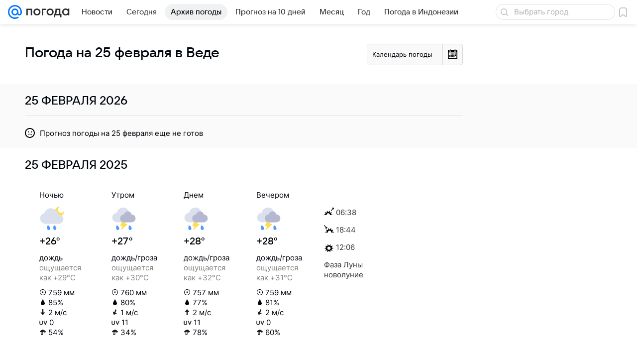

--- FILE ---
content_type: text/html; charset=utf-8
request_url: https://pogoda.mail.ru/prognoz/veda/25-february/
body_size: 49224
content:

<!DOCTYPE html>
<!--[if IE 8 ]>
	<html lang="ru" class="ie8">
<![endif]-->
<!--[if (gt IE 9)|!(IE)]><!-->
	<html lang="ru">
<!--<![endif]-->
<head>
	<meta charset="utf-8">
	<meta name="viewport" content="width=device-width" />

	<!-- rb: 620533?_SITEID=112 (csp) -->
	<meta http-equiv="Content-Security-Policy" content="default-src 'self' tel: blob: data: 'unsafe-inline' 'unsafe-eval' mail.ru *.mail.ru *.devmail.ru *.imgsmail.ru *.2gis.com *.2gis.ru s0.2mdn.net *.adlooxtracking.com *.adlooxtracking.ru *.adriver.ru *.ampproject.net *.ampproject.org *.apester.com *.cloudfront.net www.dailymail.co.uk coub.com *.coub.com *.doubleclick.net *.doubleverify.com *.gemius.pl giphy.com *.google.com *.googleapis.com *.googlesyndication.com themes.googleusercontent.com *.gstatic.com video.khl.ru *.moatads.com *.mradx.net ok.ru *.ok.ru *.playbuzz.com *.qmerce.com rutube.ru *.rutube.ru *.serving-sys.com *.serving-sys.ru soundcloud.com *.soundcloud.com *.streamrail.com *.twimg.com twitter.com *.twitter.com player.vimeo.com vine.co vk.com *.vk.com vk.ru *.vk.ru *.weborama.fr *.weborama-tech.ru *.yandex.ru amc.yandex.ru yandex.ru *.yandex.net *.yandex.net *.strm.yandex.net yandex.st yandexadexchange.net *.yandexadexchange.net yastatic.net *.youtube.com *.adsafeprotected.com *.newstube.ru *.bbc.com *.viqeo.tv facecast.net *.facecast.net *.nativeroll.tv *.seedr.com *.ex.co b.delivery.consentmanager.net cdn.consentmanager.net consentmanager.mgr.consensu.org *.consentmanager.mgr.consensu.org *.criteo.com *.criteo.net *.tiktok.com *.tiktokcdn.com promotools.cc telegram.org t.me *.pinterest.com videolink.mycdn.me videolink.okcdn.ru *.okcdn.ru *.mycdn.me *.vkuser.net vkvideo.ru *.vkvideo.ru *.targetads.io id.vk.com id.vk.ru *.cs7777.vk.com *.cdn-vk.ru bbc-maps.carto.com imgur.com piter.tv *.cdnvideo.ru;script-src 'self' 'unsafe-inline' 'unsafe-eval' js-inject *.mail.ru *.devmail.ru *.imgsmail.ru *.api.2gis.ru s0.2mdn.net *.adlooxtracking.com *.adlooxtracking.ru *.algovid.com s3.amazonaws.com cdn.ampproject.org *.apester.com *.bing.com static.bbc.co.uk news.files.bbci.co.uk coub.com *.coub.com *.criteo.com *.criteo.net *.doubleclick.net *.doubleverify.com *.dvtps.com *.flickr.com translate.google.com *.google.com *.googleadservices.com *.googleapis.com *.googlesyndication.com *.googletagmanager.com *.googletagservices.com *.google-analytics.com *.google.ru mediatoday.ru *.moatads.com *.mradx.net *.mxpnl.com *.odnoklassniki.ru ok.ru *.ok.ru *.playbuzz.com *.qmerce.com sb.scorecardresearch.com *.twimg.com *.twitter.com platform.vine.co vk.com *.vk.com vk.ru *.vk.ru *.webvisor.com *.mtproxy.yandex.net amc.yandex.ru *.yandex.net *.strm.yandex.net *.yandex.ru yandex.ru yandex.st yastatic.net *.pinterest.com *.adsafeprotected.com *.serving-sys.com *.serving-sys.ru *.viqeo.tv *.videonow.ru *.nativeroll.tv *.seedr.com b.delivery.consentmanager.net cdn.consentmanager.net *.consentmanager.mgr.consensu.org consentmanager.mgr.consensu.org *.tns-counter.ru *.youtube.com *.ytimg.com *.ex.co *.weborama.fr *.weborama-tech.ru *.tiktok.com *.tiktokcdn.com promotools.cc *.ibytedtos.com telegram.org videolink.mycdn.me videolink.okcdn.ru *.okcdn.ru *.mycdn.me *.vkuser.net mc.yandex.com *.betweendigital.com *.buzzoola.com *.imgur.com;connect-src 'self' wss://*.mail.ru wss://*.devmail.ru wss://*.viqeo.tv *.mail.ru *.devmail.ru *.imgsmail.ru *.api.2gis.ru s0.2mdn.net *.adlooxtracking.com *.adlooxtracking.ru *.algovid.com *.ampproject.net cdn.ampproject.org *.apester.com *.doubleclick.net *.flickr.com *.googleapis.com *.google-analytics.com *.googlesyndication.com *.googletagmanager.com *.gstatic.com *.mixpanel.com *.mradx.net *.playbuzz.com *.qmerce.com geo.query.yahoo.com twitter.com *.twitter.com *.yadro.ru amc.yandex.ru yandex.ru *.yandex.ru *.strm.yandex.net yandex.st yastatic.net *.yandex.net collector.mediator.media *.serving-sys.com *.serving-sys.ru *.doubleverify.com *.viqeo.tv *.videonow.ru *.vidiom.net *.nativeroll.tv *.seedr.com b.delivery.consentmanager.net cdn.consentmanager.net *.consentmanager.mgr.consensu.org consentmanager.mgr.consensu.org *.criteo.com *.criteo.net *.ex.co *.ibytedtos.com *.smailru.net *.adfox.ru *.weborama.fr *.weborama-tech.ru ok.ru vk.com *.vk.com  vk.ru *.vk.ru *.vk.team videolink.mycdn.me videolink.okcdn.ru *.okcdn.ru *.mycdn.me *.vkuser.net *.google.com mc.yandex.com *.adriver.ru *.googleusercontent.com tiles.maps.me *.cdnvideo.ru;img-src 'self' * data: blob: mmr: *.criteo.com *.criteo.net ;worker-src blob: 'self' *.mail.ru *.devmail.ru ;" /><meta name="referrer" content="unsafe-url" /><link rel="preconnect" href="https://mcdn.imgsmail.ru/" crossorigin="" /><link rel="preconnect" href="https://mcdn.imgsmail.ru/" /><link rel="dns-prefetch" href="https://mcdn.imgsmail.ru/" /><link rel="preconnect" href="https://ad.mail.ru" crossorigin="use-credentials" /><link rel="dns-prefetch" href="https://ad.mail.ru" /><link rel="preconnect" href="https://resizer.mail.ru" /><link rel="dns-prefetch" href="https://resizer.mail.ru" /><link rel="preconnect" href="https://rs.mail.ru" /><link rel="dns-prefetch" href="https://rs.mail.ru" /><link rel="preconnect" href="https://r.mradx.net" /><link rel="dns-prefetch" href="https://r.mradx.net" /><link rel="preconnect" href="https://mc.yandex.ru" /><link rel="dns-prefetch" href="https://mc.yandex.ru" /><link rel="preconnect" href="https://yastatic.net" /><link rel="dns-prefetch" href="https://yastatic.net" /><link rel="preconnect" href="https://avatars.mds.yandex.net" /><link rel="dns-prefetch" href="https://avatars.mds.yandex.net" /><link rel="preconnect" href="https://ads.adfox.ru" /><link rel="dns-prefetch" href="https://ads.adfox.ru" /><link rel="dns-prefetch" href="https://limg.imgsmail.ru" /><link rel="dns-prefetch" href="https://top-fwz1.mail.ru/" /><link rel="dns-prefetch" href="https://www.tns-counter.ru/" /><link rel="dns-prefetch" href="https://counter.yadro.ru" />
	<!-- /rb: 620533 -->

	<link rel="preload" as="style" href="/-/d0a0138f084fb3fe752e21a458251041/bem/web-old/web.bundles/common/_common.css" /><link rel="preload" as="script" href="/-/d0a0138f084fb3fe752e21a458251041/js/cmpld/web-old/head.js" />

	<title>Прогноз погоды в Веде на 25 февраля - подробный прогноз погоды в Веде (Индонезия) на 25 февраля - Погода Mail</title>
	<meta name="description" content="Погода 25 февраля в Веде - подробный прогноз погоды в Веде (Индонезия) - прогноз на 25 февраля: температура воздуха, воды, облачность, осадки, давление, влажность" />

	

	<link rel="canonical" href="https://pogoda.mail.ru/prognoz/veda/25-february/" />
	

	<link rel="apple-touch-icon" href="/img/logo/pogoda/apple-touch-icon.png" sizes="180x180">
	<link rel="shortcut icon" type="image/x-icon" href="/img/logo/pogoda/favicon.ico">
	<link rel="icon" type="image/png" href="/img/logo/pogoda/favicon-16x16.png" sizes="16x16">
	<link rel="icon" type="image/png" href="/img/logo/pogoda/favicon-32x32.png" sizes="32x32">
	<link rel="icon" type="image/png" href="/img/logo/pogoda/favicon-120x120.png" sizes="120x120">
	<link rel="icon" type="image/svg" href="/img/logo/pogoda/favicon.svg">
	<link rel="manifest" href="/manifest.json">
	<link rel="image_src" href="" />
	<meta name="msapplication-config" content="/browserconfig.xml">
	<meta name="msapplication-TileColor" content="#0077ff">
	<meta name="theme-color" content="#0077ff">

	<!-- rb: 1108607?vk-tokens=1 Project fonts -->
	<link rel="preload" href="https://mcdn.imgsmail.ru/js/promisified-dom-events/3.0.0/promisifiedDomEvents.min.js" as="script"/><link rel="preload" href="https://imgs2.imgsmail.ru/static/fonts/Inter/WOFF2/InterRegular.woff2" as="font" type="font/woff2" crossorigin=""/><link rel="preload" href="https://imgs2.imgsmail.ru/static/fonts/Inter/WOFF2/InterMedium.woff2" as="font" type="font/woff2" crossorigin=""/><link rel="preload" href="https://imgs2.imgsmail.ru/static/fonts/Inter/WOFF2/InterBold.woff2" as="font" type="font/woff2" crossorigin=""/><link rel="preload" href="https://imgs2.imgsmail.ru/static/fonts/MailSans/WOFF2/MailSansVariative.woff2" as="font" type="font/woff2" crossorigin=""/><link rel="stylesheet preload" href="https://mcdn.imgsmail.ru/fonts/vk-tokens/1.0.2/fonts.css" as="style"/><link rel="preload" href="https://imgs2.imgsmail.ru/static/fonts/v1.100/VKSansDisplay/WOFF2/VKSansDisplayLight.woff2" as="font" type="font/woff2" crossorigin=""/><link rel="preload" href="https://imgs2.imgsmail.ru/static/fonts/v1.100/VKSansDisplay/WOFF2/VKSansDisplayRegular.woff2" as="font" type="font/woff2" crossorigin=""/><link rel="preload" href="https://imgs2.imgsmail.ru/static/fonts/v1.100/VKSansDisplay/WOFF2/VKSansDisplayMedium.woff2" as="font" type="font/woff2" crossorigin=""/><link rel="preload" href="https://imgs2.imgsmail.ru/static/fonts/v1.100/VKSansDisplay/WOFF2/VKSansDisplayDemiBold.woff2" as="font" type="font/woff2" crossorigin=""/><link rel="preload" href="https://imgs2.imgsmail.ru/static/fonts/v1.100/VKSansDisplay/WOFF2/VKSansDisplayBold.woff2" as="font" type="font/woff2" crossorigin=""/><link rel="stylesheet preload" href="https://mcdn.imgsmail.ru/fonts/vk-tokens/1.0.3/fonts.css" as="style"/><script src="https://mcdn.imgsmail.ru/js/promisified-dom-events/3.0.0/promisifiedDomEvents.min.js"></script><script src="https://ad.mail.ru/static/sync-loader.js" nonce crossorigin="anonymous" async></script><script src="https://ad.mail.ru/static/vk-adman.js?sdk=1" type="application/javascript" id="adman3-instance" async></script>
	<!-- /rb: 1108607 -->

	

	<meta property="og:site_name" content="Погода Mail" />
	<meta property="og:url" content="https://pogoda.mail.ru/prognoz/veda/25-february/" />
	<meta property="og:title" content="Прогноз погоды в Веде на 25 февраля - подробный прогноз погоды в Веде (Индонезия) на 25 февраля - Погода Mail" />
	<meta property="og:description" content="Погода 25 февраля в Веде - подробный прогноз погоды в Веде (Индонезия) - прогноз на 25 февраля: температура воздуха, воды, облачность, осадки, давление, влажность" />
	<meta property="og:image" content="https://pogoda.mail.ru/nimg/share/pogoda.png" />
	<meta property="og:image:width" content="1200" />
	<meta property="og:image:height" content="630" />
	<meta name="twitter:card" content="summary_large_image"/>
	<meta name="mrc__share_title" content="Прогноз погоды в Веде на 25 февраля - подробный прогноз погоды в Веде (Индонезия) на 25 февраля - Погода Mail" />
	<meta name="mrc__share_description" content="Погода 25 февраля в Веде - подробный прогноз погоды в Веде (Индонезия) - прогноз на 25 февраля: температура воздуха, воды, облачность, осадки, давление, влажность" />

	<meta property="yandex_recommendations_kill" content="1" />
	
	<meta name="robots" content="noindex" />
	

	
	

	<meta name="csrf-token" content="yhUlrN2CNWkAAAAA" />

	<!-- rb: 1084681?_SITEID=112&version=web @mail-core/dashboard: XRay -->
	<script id="__xray__">var xrayCore=function(){'use strict';function a(a){for(n.push(a);n.length>o.maxSize;)n.shift()}function b(a){return b="function"==typeof Symbol&&"symbol"==typeof Symbol.iterator?function(a){return typeof a}:function(a){return a&&"function"==typeof Symbol&&a.constructor===Symbol&&a!==Symbol.prototype?"symbol":typeof a},b(a)}function c(a){return a&&"object"===b(a)&&!d(a)}function d(a){return"[object Array]"===Object.prototype.toString.call(a)}function e(a){for(var b in a)if(Object.prototype.hasOwnProperty.call(a,b))return!1;return!0}function f(){for(var a,b={},d=0;d<arguments.length;++d)for(var e in a=arguments[d],a)b[e]=b[e]&&c(b[e])&&c(a[e])?f(b[e],a[e]):a[e];return b}function g(a){var b=encodeURIComponent(JSON.stringify(a));return{size:b.length,raw:b}}function h(){this._batchesByUrls={},this._timeoutId=null,this._config={maxBatchSize:6e4,maxChunkSize:4e3,timeout:1000,idle:!1},window&&"function"==typeof window.addEventListener&&window.addEventListener("beforeunload",this.process.bind(this,!0))}function i(a){return"s".concat(a,"s").replace(/s+/g,"s").replace(/^s$/g,"")}function j(a){for(var b in a)("undefined"==typeof a[b]||null===a[b])&&delete a[b];return a}function k(a,b){for(var c=-1,d=0;d<a.length;d++)if(b===a[d]){c=d;break}return c}function l(){this._config={xrayRadarUrl:"https://xray.mail.ru",pgid:(Date.now()+Math.random()).toString(36),radarPrefix:"",r:"undefined"!=typeof document&&document.referrer||"",defaultParams:{p:"mail",t_feature:"",v:1,skipdwh:!1}}}function m(a,b){for(var c=a.split("&"),d=c[0],e={},f=1;f<c.length;++f){var g=c[f].split("="),h=decodeURIComponent(g[0]),j=decodeURIComponent(g[1]);try{j=JSON.parse(j)}catch(a){}e[h]=j}b=b||{},b.immediately?z.sendImmediately(d,e,b.ga):z.send(d,e,b.ga)}var n=[],o={maxSize:500,getLog:function(){return Array.prototype.slice.call(n,0)},clear:function(){n=[]}},p={log:function(){try{(console.debug||console.log).apply(console,arguments)}catch(a){}},error:function(){try{console.error.apply(console,arguments)}catch(a){}},warn:function(){try{console.warn.apply(console,arguments)}catch(a){}}},q=["p","email","split","utm","r","pgid","o_ss","o_v"],r=!1;h.prototype.setConfig=function(a){var b=Math.max;if(!r)return a.timeout=b(1e3,a.timeout||0),this._config=f(this._config,a),void(r=!0);var c=[];for(var d in a){if(d in this._config){c.push(d);continue}this._config[d]=a[d]}c.length&&p.warn("Queue config field(s) "+c.join(", ")+" are already set and can't be modified")},h.prototype.getConfig=function(){return f(this._config,{})},h.prototype.push=function(b,c){a(c);var d=b+"/batch?"+h._buildQueryString(c);c=h._stringifyParams(c);var e=g(c);if(e.size+2>this._config.maxBatchSize)return void p.error("Radar #"+c.uid+" body is too long: "+e.raw);this._batchesByUrls[d]||(this._batchesByUrls[d]=[[]]);var f,j=this._batchesByUrls[d];for(f=0;f<j.length;++f){var k=j[f];if(g(k.concat([c])).size<=this._config.maxBatchSize){k.push(c);break}}f===j.length&&j.push([c]),this._timeoutId||"function"!=typeof setTimeout||(this._timeoutId=setTimeout(this.process.bind(this),this._config.timeout))},h.prototype.process=function(a){for(var b in clearTimeout(this._timeoutId),this._timeoutId=null,this._batchesByUrls){for(var c=this._batchesByUrls[b],d=0;d<c.length;++d)this._send(b,c[d],a);delete this._batchesByUrls[b]}},h.prototype.isIdle=function(){return this._config.idle},h._buildQueryString=function(a){for(var b=[],c=0;c<q.length;++c){var d=q[c],e="string"==typeof a[d]?a[d]:JSON.stringify(a[d]);(delete a[d],"undefined"!=typeof e&&e.length)&&b.push(encodeURIComponent(d)+"="+encodeURIComponent(e))}var f=[];for(var g in a.baseQuery)f.push(g);f=f.sort();for(var h,j=0;j<f.length;++j)h=f[j],b.push(encodeURIComponent(h)+"="+encodeURIComponent(a.baseQuery[h]));return delete a.baseQuery,b.join("&")},h.prototype._send=function(a,b,c){var d={url:a,data:"batch="+encodeURIComponent(JSON.stringify(b)),type:"POST",async:!0};if(!this._config.idle){if("undefined"==typeof XMLHttpRequest&&!navigator.sendBeacon)return void fetch(a,{method:d.type,body:d.data})["catch"](function(a){p.error("XRay send failed:",a)});if(c&&window.navigator.sendBeacon)return void window.navigator.sendBeacon(d.url,d.data);try{var e=new XMLHttpRequest,f="function"==typeof this._config.beforeSend&&!this._config.beforeSend(e,d);if(f)return void e.abort();e.open(d.type,d.url,d.async),e.withCredentials=!this._config.withoutCredentials,e.send(d.data)}catch(a){p.error("xray.send failed:",a)}}},h._stringifyParams=function(a){var b={};for(var c in a){if("i"==c){b.i=h._stringifyI(a.i);continue}b[c]="string"==typeof a[c]?a[c]:JSON.stringify(a[c])}return b},h._stringifyI=function(a){var b=[];for(var c in a){var d=a[c];b.push(c+":"+d)}return b.join(",")};var s=0,t=["radarPrefix","split","r","pgid","utm","o_ss","o_v"],u=!1,v=new h,w={rlog_dot_error:"xray_rlog_dot_error",rlog_msg_abs:"xray_rlog_msg_abs",too_long:"xray_too_long",not_configured:"xray_not_configured"},x=32,y=64;l.prototype.logger=o,l.prototype.setConfig=function(a,b){a=a||{},u&&this._deleteProtectedParams(a),this.unsafeSetConfig(a,b)},l.prototype.unsafeSetConfig=function(a,b){a=a||{},u=!0,a.split&&(a.split=i(a.split)),a.defaultParams&&a.defaultParams.i&&(a.defaultParams.i=this._formatIntervals(a.defaultParams.i),delete this._config.defaultParams.i),this._config=b?a:f(this._config,a),a.gaTrackingId&&this._initGA(a.gaTrackingId)},l.prototype._deleteProtectedParams=function(a){for(var b=0;b<t.length;++b)delete a[t[b]];return a},l.prototype.addSplit=function(a){this._config.split=i("".concat(this._config.split||"","s").concat(a))},l.prototype.getConfig=function(){return f(this._config,{})},l.prototype.getTotalSended=function(){return s},l.prototype.setQueueConfig=h.prototype.setConfig.bind(v),l.prototype.getQueueConfig=h.prototype.getConfig.bind(v),l.prototype.getInstanceCopy=function(){var a=new l;return u=!1,a.setConfig(this._config,!0),a},l.prototype.send=function(a,b,c){this._send(a,b,c,!0)},l.prototype._send=function(a,b,c,e){if(e&&!u&&a!==w.not_configured){var g=b||{};g.t=a,this._logOwnError(g,w.not_configured),p.warn("Your xray instance is not configured")}if(b=f(b||{},{}),this._config.middlewares)for(var h=0;h<this._config.middlewares.length;h++){var j=this._config.middlewares[h],k=j(a,b,c);a=k.t,b=k.params,c=k.ga}a=d(a)?a.join("_"):a,b.i&&(b.i=this._formatIntervals(b.i)),b=f(this._config.defaultParams,this._config.expid?{dwh:{expid:this._config.expid}}:{},b,{t:a,split:this._config.split,r:this._config.r,pgid:this._config.pgid,utm:this._config.utm,o_ss:this._config.o_ss,o_v:this._config.o_v,baseQuery:this._config.baseQuery,uid:s++}),b.skipdwh&&b.dwh&&delete b.dwh;for(var l=[b.t_feature,this._config.radarPrefix],m=0;m<l.length;++m)l[m]&&(b.t=l[m]+"_"+b.t);delete b.t_feature;try{b=this._validateParams(b,e)}catch(a){return p.log("xray",b.uid,b),void p.error(a.message)}if(this._config.verbose&&p.log("xray",b.uid,b.t,b,c?"GA: "+!!c:void 0),v.push(this._config.xrayRadarUrl,b),!0===c&&!this._config.gaTrackingId)return void p.error("Radar #"+b.uid+": no GA tracking id specified");var n="string"==typeof c?c:this._config.gaTrackingId;if(!!c&&n&&!v.isIdle()){if(b.i){for(var o in b.i)this._sendGA(a+"_"+o,b.i[o],n);return}this._sendGA(a,b.v,n)}},l.prototype.sendImmediately=function(a,b,c){this.send(a,b,c),v.process()},l.prototype.addMiddleware=function(a){this._config.middlewares||(this._config.middlewares=[]),-1===k(this._config.middlewares,a)&&this._config.middlewares.push(a)},l.prototype.removeMiddleware=function(a){if(this._config.middlewares){var b=k(this._config.middlewares,a);-1<b&&this._config.middlewares.splice(b,1)}},l.prototype._sendGA=function(a,b,c){"function"!=typeof gtag&&this._initGA(c);var d=a.split(/_/g),e=d[1]||d[0],f=d[1]?d[0]:"",g=d.slice(2).join("_"),h={value:b,send_to:c};f&&(h.event_category=f),g&&(h.event_label=g),gtag("event",e,h)},l.prototype._initGA=function(a){if(!window.gtag){var b=document.createElement("script");b.src="https://www.googletagmanager.com/gtag/js?id="+a,b.type="text/javascript",document.getElementsByTagName("head")[0].appendChild(b),window.dataLayer=window.dataLayer||[],window.gtag=function(){window.dataLayer.push(arguments)},gtag("js",new Date)}gtag("config",a,{send_page_view:!1})},l.prototype._logOwnError=function(a,b,c){var d="xray_err",e=a.p;if(e){if(e.length+8+1>x){e=e.slice(0,x-8-1)}d="".concat(e,"_").concat("xray_err")}var f=a.t;f.length>y&&(f=f.slice(0,y)),this._send(b,{skipdwh:!0,rlog:d,rlog_message:{t:f,err:b,value:c}},!1,!1)},l.prototype._validateParams=function(a,b){a=j(a),a.rlog&&-1!==a.rlog.indexOf(".")&&(b&&this._logOwnError(a,w.rlog_dot_error,a.rlog),p.error("Radar #".concat(a.uid,": rlog can not contain file extension")),delete a.rlog,delete a.rlog_message),a.rlog&&a.rlog_message||(a.rlog_message&&(b&&this._logOwnError(a,w.rlog_msg_abs),p.error("Radar #".concat(a.uid,": rlog_message would not be sent without rlog"))),delete a.rlog,delete a.rlog_message),e(a.dwh)&&delete a.dwh;var c={32:[a.p,a.rlog],64:[a.p+"_"+a.t]};for(var d in a.i)c[32].push(d),c[64].push(a.p+"_"+a.t+"_"+d);for(var f in c)for(var g=c[f],h=0;h<g.length;++h)if(g[h]&&g[h].length>f)throw b&&this._logOwnError(a,w.too_long,g[h].slice(0,f)),new Error("Radar #".concat(a.uid,": value is too long: ").concat(c[f][h])+" (len: ".concat(g[h].length,", limit: ").concat(f,")"));return a},l.prototype._formatIntervals=function(a){if(c(a))return a;var b={};if(d(a)){for(var e,f=0;f<a.length;++f)e=a[f].split(":"),b[e[0]]=+e[1]||this._config.defaultParams.v;return b}if("string"==typeof a){var g=a.split(",");return this._formatIntervals(g)}};var z=new l;return m.setConfig=function(a){z.setConfig(j({verbose:a.verbose,pgid:a.pgid,split:a.split,xrayRadarUrl:a.xrayRadarUrl||a.XRAY_RADAR_URL,radarPrefix:a.radarPrefix||a.RadarPrefix,utm:a.utm,o_ss:a.o_ss,o_v:a.o_v,baseQuery:a.baseQuery,gaTrackingId:a.gaTrackingId||a.GA_TRACKING_ID,defaultParams:a.defaultParams||j({p:a.project,email:a.ActiveEmail})})),z.setQueueConfig(j({maxBatchSize:a.MAX_BATCH_SIZE,maxChunkSize:a.MAX_CHUNK_SIZE,beforeSend:a.beforeSend,timeout:a.timeout,idle:a.idle,withoutCredentials:a.withoutCredentials}))},m.getConfig=l.prototype.getConfig.bind(z),m.addSplit=l.prototype.addSplit.bind(z),m.unsafeSetConfig=l.prototype.unsafeSetConfig.bind(z),m.setQueueConfig=l.prototype.setQueueConfig.bind(z),m.getQueueConfig=l.prototype.getQueueConfig.bind(z),m.getTotalSended=l.prototype.getTotalSended.bind(z),m.send=l.prototype.send.bind(z),m.sendImmediately=l.prototype.sendImmediately.bind(z),m.getInstanceCopy=l.prototype.getInstanceCopy.bind(z),m.addMiddleware=l.prototype.addMiddleware.bind(z),m.removeMiddleware=l.prototype.removeMiddleware.bind(z),"undefined"!=typeof window&&"function"==typeof window.define&&window.define.amd&&window.define("@mail/xray",function(){return m}),m}();</script><script id="__xray-init__">xrayCore.setConfig({defaultParams: {p: 'pogoda-mail-ru-web',},verbose: true});xrayCore.send('pk-xray-ready');</script>
	<!-- /rb: 1084681 -->

	<!-- rb: 38218?_SITEZONE=14 -->
	<script type="text/javascript">window._logJsErrors = true;</script>
	<!-- /rb: 38218 -->

	<link rel="stylesheet" href="/-/d0a0138f084fb3fe752e21a458251041/bem/web-old/web.bundles/common/_common.css" />
<link rel="stylesheet" href="/-/d0a0138f084fb3fe752e21a458251041/js/cmpld/react/media.css" />
<link rel="stylesheet" href="/-/d0a0138f084fb3fe752e21a458251041/js/cmpld/react/widgets/Menu/client.css" /><script type="text/javascript" src="/-/d0a0138f084fb3fe752e21a458251041/js/cmpld/web-old/head.js"></script><script defer type="text/javascript" src="/-/d0a0138f084fb3fe752e21a458251041/js/cmpld/web-old/sentry.js"></script>

</head>





<body class="js-module" data-module="LazyLoad,AdvMarker" data-mp="LazyItem as LazyBody">
<script>window.__countryIsShow=1;</script>
<!-- rb: 1084682?_SITEID=112 @mail-core/dashboard: Core Keeper -->

<script id="__core-keeper__">
var coreKeeper=function(a){"use strict";var S="string",i="object",y="function";function z(a,b){return typeof a===b}function T(c,a){for(var b in a)Object.defineProperty(c,b,{enumerable:!1,value:a[b]})}var U,b=typeof globalThis===i&&globalThis|| typeof window===i&&window|| typeof global===i&&global||{},V=b.console,o=b.document||{},A=b.location||{},p=b.navigator||{},d=p.connection,j=b.performance,k=function(){},B=z(j&&j.now,y)?function(){return j.now()}:Date.now,C=b.setTimeout.bind(b),W=(b.requestAnimationFrame||C).bind(b),X=(b.addEventListener||k).bind(b),_=null,Y=void 0;function D(a){var e,f,b,g=0,h=(a=a||{}).now||B,i=a.warn,j=a.prefix||"",c=a.addons||[],k=[],l=function(a,b,d){for(e=c.length;e--;)c[e][a](b,d)},d=function(c,m,p,t,u,q,n,o,v){c=j+c,(m===b||o)&&(m=!o&&k[0]||_),p[c]&&i&&i("Timer '"+c+"' exists");var r=q==_,a=p[c]={id:++g,name:c,parent:m,unit:t||"ms",start:r?h():q,end:n!=_?n:_,meta:v};function s(a,b,c){(f=p[a=j+a])?z(f.stop,y)?f.stop(b,c):i&&i("Timer '"+a+"'.stop is not a func",{entry:f}):i&&i("Timer '"+a+"' not exists")}return T(a,{stop:function(b,d){if(b==_||b>=0||(d=b,b=Y),a.meta=a.meta||d,a.end=b==_?h():b,p[c]=_,u)for(e=k.length;e--;)k[e]===a&&k.splice(e,1);return l("end",a,r),a}}),m&&(m.end!==_&&n==_?i&&i("Timer '"+c+"' stopped"):(a.unit=m.unit,m.entries.push(a))),u&&(a.entries=[],T(a,{add:function(c,e,b,f,g){return d(c,a,p,f,0,e,b).stop(b,g)},time:function(e,b,c){return b>=0||(c=b,b=Y),d(e,a,p,c,Y,b)},group:function(f,b,c,e){return z(b,"boolean")&&(e=c,c=b,b=_),z(b,S)&&(e=b,b=_,c=0),z(c,S)&&(e=c),d(f,a,p,e,1,b,_,c)},timeEnd:s,groupEnd:s}),!o&&g>1&&k.unshift(a)),l("start",a,r),a};return(b=d(0,_,Object.create(null),"ms",1,0,0,1)).v="2.0.0-rc.28",b.addons=c,b}var e=function(b,c){var a;try{(a=new PerformanceObserver(function(a){a.getEntries().map(c)})).observe({type:b,buffered:!0})}catch(d){}return a},Z=function(a){a&&a.disconnect()},aa=function(a,b){try{a&&a.takeRecords().map(b)}catch(c){}},E="hidden",ab=!1,ac=!1,F=-1,f=function(b,a){ab||(ab=!0,X("pagehide",function(a){ac=!a.persisted}),X("beforeunload",k)),X("visibilitychange",function(a){o.visibilityState===E&&b(a.timeStamp,ac)},{capture:!0,once:!!a})};o&&(F=o.visibilityState===E?0:1/0,f(function(a){F=a},!0));var ad=function(){return F};function ae(c){var a,e,h=this.badge,b=c.unit,d=(c.end-c.start)/("KB"===b?1024:1),f=h+c.name+("none"!==b&&b?": %c"+(b&&"raw"!==b?d.toFixed(3)+b:d):"%c"),g="font-weight:bold;"+(a=d,"color:#"+((a="KB"===(e=b)?a/8:"fps"===e?70-a:a)<5?"ccc":a<10?"666":a<25?"333":a<50?"f90":a<100?"f60":"f00"));"entries"in c?((V.groupCollapsed||V.group)(f,g),c.entries.forEach(ae,this),V.groupEnd()):V.log(f,g)}var G,l,H=D({addons:/pk-print/.test(A)?[(G={badge:"\u{1F505}"},{start:k,end:function(a){a.parent||ae.call(G,a)}})]:[]}),m=function(a,b,c,d,e,f){W(function(){var i=H.group(a,b,e);for(var g in d)if(d.hasOwnProperty(g)){var h=d[g];i.add(g,h[0],h[1],h[2])}i.stop(c,f)})},g=p.deviceMemory,h=j.hardwareConcurrency,q=h<=4||g<=4,I=h>4||g>4?"high":q?"low":"unk",$=q||d&&(["slow-2g","2g","3g"].indexOf(d.effectiveType)> -1||d.saveData)?"low":"high",n=((l={})["type_"+I]=[0,1],l["exp_"+$]=[0,1],l);g&&(n.memory=[0,g]),h&&(n.hardware_concurrency=[0,h]),m("pk-device",0,1,n,"raw");var af=0,J=function(){try{var a=j.getEntriesByType("navigation")[0],k=a.fetchStart,l=a.domainLookupStart,e=a.domainLookupEnd,f=a.requestStart,g=a.responseStart,b=a.responseEnd,c=a.domComplete,h=a.domInteractive,i=a.domContentLoadedEventEnd,d=a.loadEventEnd;b&&0===af&&(af=1,m("pk-nav-net",k,b,{dns:[l,e],tcp:[e,f],request:[f,g],response:[g,b]})),c&&1===af&&(af=2,m("pk-nav-dom-ready",b,c,{interactive:[b,h],"content-loaded":[h,i],complete:[i,c]})),d&&2===af&&(af=3,m("pk-nav-dom-load",b,d,{ready:[b,c],load:[c,d]})),3!==af&&C(J,250)}catch(n){}};J();var ag,ah=function(a,b,c){return a<=b?"good":a<=c?"needs-improvement":"poor"},ai=0,aj=0,K=function(b){var c,d,e,f=b.startTime,a=b.processingStart-f;f<ad()&&(a&&m("pk-fid",0,a,((c={value:[0,a]})["score_"+ah(a,100,300)]=[0,a],c)),ai&&m("pk-tbt",0,ai,((d={value:[0,ai]})["score_"+ah(ai,300,600)]=[0,ai],d)),aj&&m("pk-tti",0,aj,((e={value:[0,aj]})["score_"+ah(aj,3800,7300)]=[0,ai],e)),Z(ag),Z(ak))},ak=e("first-input",K);f(function(){aa(ak,K)},!0);var al={},am=e("paint",function(b){var d,c=b.name,a=b.startTime;a<ad()&&(al[c]=[0,a],"first-contentful-paint"===c&&(al["score_"+ah(a,1e3,2500)]=[0,a],m("pk-paint",0,a,al),d=a,ag=e("longtask",function(a){var c=a.startTime,b=a.duration;c>d&&"self"===a.name&&b>0&&(ai+=b-50,aj=c+b)}),Z(am)))}),an=0,ao=!1,L=function(b){var a=b.startTime;a<ad()?an=a:aq()},ap=e("largest-contentful-paint",L),aq=function(){var a;!ao&&an&&m("pk-lcp",0,an,((a={value:[0,an]})["score_"+ah(an,2500,4e3)]=[0,an],a)),ao=!0,Z(ap)},r=function(){aa(ap,L),aq()};f(r,!0),function(a){try{U||(U=new Promise(function(a){["keydown","mousedown","scroll","mousewheel","touchstart","pointerdown"].map(function(b){X(b,a,{once:!0,passive:!0,capture:!0})})})),U.then(a)}catch(b){}}(r);var ar=0,M=function(a){a.hadRecentInput||(ar+=a.value)},as=e("layout-shift",M);f(function(c,b){var a;aa(as,M),b&&ar&&m("pk-cls",0,ar,((a={value:[0,ar]})["score_"+ah(ar,.1,.25)]=[0,ar],a))});var s=d,t=function(){var a;m("pk-conn",0,1,((a={downlink:[0,s.downlink],downlinkMax:[0,s.downlinkMax],rtt:[0,s.rtt]})["save_data_"+s.saveData]=[0,1],a["effective_type_"+(s.effectiveType||"unk")]=[0,1],a),"raw")};try{s?(t(),s.addEventListener("change",t)):m("pk-conn",0,1,{effective_type_unk:[0,1]},"raw")}catch(at){}var au=function(){return(au=Object.assign||function(d){for(var a,b=1,e=arguments.length;b<e;b++)for(var c in a=arguments[b])Object.prototype.hasOwnProperty.call(a,c)&&(d[c]=a[c]);return d}).apply(this,arguments)};function u(a){return a&&a.__esModule&&Object.prototype.hasOwnProperty.call(a,"default")?a.default:a}function v(b,a){return b(a={exports:{}},a.exports),a.exports}var w=v(function(c,b){var a;Object.defineProperty(b,"__esModule",{value:!0}),b.Tag=void 0,(a=b.Tag||(b.Tag={})).Core="core",a.Global="gl",a.Self="self",a.Async="async",a.Ignore="ign",a.Known="known",a.API="api",a.Shared="shr",a.Ext="ext",a.ThirdParty="3rd",a.RB="rb",a.Unknown="unk"});u(w),w.Tag;var c=v(function(b,a){Object.defineProperty(a,"__esModule",{value:!0}),a.coreLoggerHMR=a.coreLoggerDispatchKnownError=a.coreLoggerDispatchAPIError=a.coreLoggerDispatchIgnoredError=a.coreLoggerDispatchSelfError=a.coreLoggerDispatchReactError=a.coreLoggerDispatchError=a.getCoreLogger=a.Tag=void 0,Object.defineProperty(a,"Tag",{enumerable:!0,get:function(){return w.Tag}}),a.getCoreLogger=function(){return"undefined"!=typeof coreLogger?coreLogger:void 0},a.coreLoggerDispatchError=function(c,d,e){var b;null===(b=(0,a.getCoreLogger)())|| void 0===b||b.dispatchError(c,d,e)},a.coreLoggerDispatchReactError=function(c,d,e){var b;null===(b=(0,a.getCoreLogger)())|| void 0===b||b.dispatchReactError(c,d,e)},a.coreLoggerDispatchSelfError=function(b,c,d,e){(0,a.coreLoggerDispatchError)(c,d,{category:b,tag:w.Tag.Self,log:e})},a.coreLoggerDispatchIgnoredError=function(b,c,d,e){(0,a.coreLoggerDispatchError)(c,d,{category:b,tag:w.Tag.Ignore,log:e})},a.coreLoggerDispatchAPIError=function(b,c,d,e){(0,a.coreLoggerDispatchError)(c,d,{category:b,tag:w.Tag.API,log:e})},a.coreLoggerDispatchKnownError=function(b,c,d,e){(0,a.coreLoggerDispatchError)(c,d,{category:b,tag:w.Tag.Known,log:e})},a.coreLoggerHMR=function(g,f){var e=(0,a.getCoreLogger)();if(e){var b=e.errors.rules,c=e.errors.opts.errors,d=g.priority||[];b.set("clear"),c&&c.rules&&(b.set(c.rules),d.push.apply(d,[].concat(c.priority||Object.keys(c.rules)))),f&&(b.set(f.rules),d.push.apply(d,f.priority||[])),b.set(g.rules),b.priority(d);try{e.pkg.v="12.2.1",localStorage.setItem(process.env.LOGGER_LS_PRESET_VER_KEY,"12.2.1")}catch(h){}}}});u(c),c.coreLoggerHMR,c.coreLoggerDispatchKnownError,c.coreLoggerDispatchAPIError,c.coreLoggerDispatchIgnoredError,c.coreLoggerDispatchSelfError,c.coreLoggerDispatchReactError;var av=c.coreLoggerDispatchError;c.getCoreLogger;var N=c.Tag,O={name:"@mail-core/dashboard",v:"12.2.1"},aw=/^(\d+)\.(\d+)\.(\d+)/,x=function(a){return"request"in a&&a.data&&"status"in a.data&&"body"in a.data?a.data.status:null},ax={parseStatus:x},ay={tag:N.API,category:"5XX",silent:!0,log:!0},az=/^(https?:)?\/\/.*?\/+|\/*\?+.+|^\/|api\/+v1\/+/gi,aA=/[^%.a-z\d-]+/g,aB=/^api_v(\d)/g,aC=/\/*cgi-bin/g,aD=/golang/g,aE=/(^|\/)(\d+|(?:\d|[a-z]+\d)[\da-z]{2,})(?=\/|$)/g,aF=/(^|\/)([0-9-a-f]{2,}-[0-9-a-f-]+)(?=\/|$)/g,aG=/(_u?id){2,}|%[%a-z\d._]+/g,aH=/graphql/g;function aI(a){return a&&(!a.responseType||"text"===a.responseType)&&a.responseText||""}var aJ=[[/\/(ph|ag)\//,"portal"],[/\/hb\//,"hotbox"],[/\/pkgs\//,"pkgs"],[/\.imgsmail\.ru\//,"imgs"],[/\.filin\.mail\.ru\//,"filin"],[/\bmail\\.ru/,"mail"],[/\/\/top-/,"top"],[/analytics/,"analyt"],[new RegExp("\\/\\/"+location.host+"\\/"),"host"]];function aK(e){for(var b="",a=0,c=aJ;a<c.length;a++){var d=c[a];if(d[0].test(e)){b=d[1];break}}return b||"unk"}var aL,aM="@mail-core/dashboard:timespent_sections",aN={maxSessionPause:5,beforeSend:k,login:"",section:"__base__"},aO=0;function P(b){if(clearInterval(aL),b){var c,a=aW(),h=b.section,i=b.login;if(a){for(var d=0,g=a;d<g.length;d++){var e=g[d];if(e.section===h&&e.user_id===i){c=e;break}}if(c){var f=a.indexOf(c);a[f].last_duration_update_timestamp=a$(),a[f].duration_sec=a[f].duration_sec+1,aT(),aN=au(au({},aN),b);try{localStorage.setItem(aM,JSON.stringify(a))}catch(j){}return}}aP(b),function(b){var c=aY(b),a=aW();null==a||a.push(c);try{localStorage.setItem(aM,JSON.stringify(a))}catch(d){}}(a$())}else aP()}function aP(b){aN=au(au({},aN),b);var c,h,d,f,g,a=(c=aQ,d=!1,function(){for(var b=[],a=0;a<arguments.length;a++)b[a]=arguments[a];return d||(d=!0,h=c(b)),h});f=a,g=e("paint",function(a){var b=a.name;a.startTime<ad()&&"first-contentful-paint"===b&&(f(),Z(g))}),window.setTimeout(a,5e3)}function aQ(){"hidden"!==o.visibilityState&&aR(),X("visibilitychange",function(){"hidden"===o.visibilityState?clearInterval(aL):aR()})}function aR(){var a=a$();aO||(aO=a),aW()?aS(a):aS(a,!0),aT()}function aS(b,c){void 0===c&&(c=!1);var g=aW();if(g){var d,l,h,i,e,j,a=(d=g,l=b,i=(h=d.filter(function(a){return aU(a,l)})).filter(aZ),e=d.filter(function(a){return!aU(a,l)}),j=e.filter(aZ),{toSend:h,toReset:i,toLeave:e,toUpdate:j}),f=a.toLeave,m=a.toReset,n=a.toSend,k=a.toUpdate;n.forEach(aX),m.length&&f.push(aY(b)),k.length&&k.forEach(function(a){a.last_duration_update_timestamp=b,a.duration_sec=a.duration_sec+1});try{f.length?localStorage.setItem(aM,JSON.stringify(f)):localStorage.removeItem(aM)}catch(o){}}else if(c)try{localStorage.setItem(aM,JSON.stringify([aY(b)]))}catch(p){}}function aT(){aL=window.setInterval(function(){aS(a$())},1e3)}function aU(a,b){return b-a.last_duration_update_timestamp>a.max_session_pause}function aV(a){return a&&["user_id","section","last_duration_update_timestamp","duration_sec","open_timestamp","max_session_pause"].every(function(b){return a.hasOwnProperty(b)})}function aW(){var b;try{var a=JSON.parse(localStorage.getItem(aM)||"");(null==a?void 0:a.length)&&Array.isArray(a)&&a.every(aV)&&(b=a)}catch(c){}return b}function aX(b){var a=b.duration_sec;if(a){var c=au({domain:location.host,pause_allowed_sec:aN.maxSessionPause},b),d={dwh:c};aN.beforeSend(c),m("pk-timespent",0,a,{duration:[0,a]},"raw",d)}}function aY(a){return{duration_sec:0,last_duration_update_timestamp:a,open_timestamp:aO,section:aN.section,user_id:aN.login,max_session_pause:aN.maxSessionPause}}function aZ(a){var b=a.user_id,c=a.section;return b===aN.login&&c===aN.section}function a$(){return Math.floor(Date.now()/1e3)}var a_={latency:[30,60,120],route:[200,400,800],"route:cached":[100,300,600],page:[100,200,300],"page:frag":[30,60,120],"page:json":[20,30,60],"inline:code":[100,200,300],fetch:[500,1e3,2e3],"fetch:fast":[100,200,300],"app:load":[300,600,900],"app:init":[150,300,600],"app:render":[300,600,800],"app:ready":[1500,2500,3500],"js:bundle":[200,400,800],"js:bundle:m":[1e3,3e3,7e3],"js:bundle:l":[2e3,5e3,1e4],"css:bundle":[150,300,450],"css:bundle:l":[300,600,800],"srv:resp":[200,400,800],"biz:adv:await":[2e3,3e3,4e3]},a0=Object.create(null),a1=!1,a2=null,a3={"pk-app-ready":1,"pk-paint":1,"pk-lcp":1,"pk-cls":1,"pk-fid":1,"pk-tbt":1,"pk-tti":1};function a4(b){for(var a in a0)a2[!0===b?"sendImmediately":"send"](a,a0[a]);a0=Object.create(null),a1=!1}function a5(){if(a2)return a2;var b="undefined"==typeof window?{}:window,c=b.require,a=b.xrayCore;try{a=a&&a.send?a:c("@mail/xray")}catch(d){try{a=c("mrg-xray")}catch(e){}}return a}var a6=/-a_5\d\d$/;function Q(c,b,e,f){var d=f&&f.dwh,a=a0[b];a||(a={t:b,v:c,i:{}},d||a3[b]||a6.test(b)||(a.skipdwh=!0),d&&(a.dwh=d),a0[b]=a),e?a.i[e.slice(0,32)]=c:a.v=c,a1||(a1=!0,function a(){a2||(a2=a5()),a2?W(function(){return a4()}):C(a,100)}())}function R(a){a2=a||a2}var a7=["good","moderate","needs-imp"],a8=Date.now(),a9={},ba=!1,bb=0,bc=!1,bd=null,be=0,bf=function(){return o.visibilityState},bg=function(){return"visible"===bf()},bh=function(){var a;bg()&&bb++,m("pk-vis-state",0,bb,((a={})[bf()]=[0,1],a))},bi=function(a){return a<ad()?"":"idle_"};function bj(c){var b,d=c.type,a=B(),e=a>9e5?"max":a>6e5?"15m":a>3e5?"10m":a>6e4?"5m":a>3e4?"1m":a>15e3?"30s":a>1e4?"15s":a>5e3?"10s":"5s";m("pk-unload",0,a,((b={})[d]=[0,a],b["type_score_"+e]=[0,a],b))}function bk(a){return a<2e3?"fast":a<4e3?"moderate":a<15e3?"slow":a<3e4?"very-slow":"fail"}return a.api=function(b,e){void 0===e&&(e={});var o=e.error,f=e.duration||1,i=e.url,s=e.category,p=e.responseLength,l=0,d=e.status||"unk",h=e.apiStatus||d;if("object"==typeof b){var g="xhr"in b&&b.xhr||"request"in b&&b.request||"status"in b&&"readyState"in b&&b;if("duration"in b&&(f=b.duration||f),"status"in b&&(h=d=b.status),"ok"in b&&(l=4),g&&(d=g.status||d,l=g.readyState||l,p=function(a){var b,c;if(a){c=aI(a);try{b=c.length||+a.getResponseHeader("content-length")||0}catch(d){}}return b}(g),i=i||g.responseURL),"url"in b&&(i=i||b.url),h=ax.parseStatus(b)||h,e.log5XX&&(d>=500||h>=500)){var t="[HTTP] "+(g?g.status+" "+g.statusText:"No XHR"),q=new Error(d>=500?t:"[API] "+h+" ("+t+")");q.source=i,q.stack="";try{av(q,{sender:"api",url:i,status:d,apiStatus:h,headers:g&&["content-type","date","x-host","x-request-id","x-mru-json-status","x-mru-request-id"].reduce(function(a,b){return a[b]=g.getResponseHeader(b),a},{}),response:aI(g).slice(0,140)},ay)}catch(w){av(w,q,{category:"api",tag:N.Core})}}}else d=b,h=e.apiStatus||d;var u,r,m,a,c,n,v=H.group("pk-api",0,!0),j=v.add,k="x-"+(!1!==s?((r=(u=i)?u.toLowerCase().replace(az,"").replace(aC,"pl").replace(aF,"$1uid").replace(aE,"$1id").replace(aA,"_").replace(aB,"v$1").replace(aD,"go").replace(aH,"gql").replace(aG,"_id"):"unk").length>24&&(r=r.replace(/([^_]{3,})/g,function(b,a){return a.replace(/-/.test(a)?/-([a-z])[a-z]*/g:/([^/-])[aeiou]+/g,"$1").replace(/([^aeiou])(\1+)/,"$1")})),r.slice(0,24).replace(/[_-]+/g,"_")):s||"unk");j(k+"-hit",0,f),4!==l&&j(k+"-r_"+(0===(m=l)?"unset":1===m?"open":2===m?"headers":3===m?"loading":4===m?"done":"unk"),0,f),p&&j(k+"-l_"+(c="zero",null==(a=p)?c="unk":a>0&&a<=1024?c=1:a>1024&&a<=5120?c=5:a>5120&&a<=10240?c=10:a>10240&&a<=25600?c=25:a>25600&&a<=51200?c=50:a>51200&&a<=102400?c=100:a>102400&&a<=204800?c=200:a>204800&&a<=512e3?c=500:a>512e3&&(c="max"),0===c?"zero":c),0,p),j(k+"-h_"+d,0,f),d>=200&&d<300&&j(k+"-a_"+h,0,f),f>3e3&&j(k+"-s_"+((n=f)<=5e3?"5s":n<=1e4?"10s":n<=3e4?"30s":n<=3e5?Math.ceil(n/6e4)+"m":"max"),0,f),o&&j(k+"-e_"+(o instanceof Error&&o.name||o),0,f),v.stop(f)},a.appReady=function(b){if(!bc){bc=b||!0;var a=B(),c=H.group("pk-app-ready",0,!0),d=bi(a);c.add(b?"fail":"success",0,a),b?(av(b,null,{category:"app-err",tag:N.Self}),c.add("error_"+(b.requireType||b.name||"unk"),0,a)):(c.add(d+"total",0,a),c.add(d+"score_"+bk(a),0,a)),c.stop(a)}},a.axiosRpcLike=x,a.axiosSwaLike=function(a){return"request"in a&&a.data&&"code_number"in a.data?a.data.code_number:null},a.combine=function(){for(var b=[],a=0;a<arguments.length;a++)b[a]=arguments[a];return function(){for(var d=[],a=0;a<arguments.length;a++)d[a]=arguments[a];for(var c=0;c<b.length;c++){var e=b[c].apply(null,d);if(e)return e}return null}},a.init=function(c){try{(function(a){var b;if(!ba){ba=!0,null==(be=(a9=a).appReadyTimeout)&&(be=6e4),R(a.xrayCore),H.addons.push.apply(H.addons,[(void 0===j&&(j=Q),{start:k,end:function(a){var b=a.end-a.start,c=a.meta||{},f=a_[c.score]||c.score,e=a.name+(c.appendix?"-"+c.appendix:"")+(c.postfix||"");if(null===a.parent&&/^(pk|ut)-/.test(e)&&b&&(j(b,e,!1,a.meta),"entries"in a&&a.entries.forEach(function(a){var b=a.end-a.start;b>=0&&j(b,e,a.name)}),f&&3===f.length))for(var d=0;d<4;d++){if(b<=f[d]){j(b,e,a7[d]);break}3===d&&j(b,e,"poor")}}})].concat(a.systemAddons||[]));var j,d,e,f,g,c=B(),i=(d=O.v,void 0===d&&(d=""),void 0===e&&(e=1e4),(f=d.match(aw))&& +f[1]*Math.pow(e,2)+ +f[2]*e+ +f[3]|| -1),h=bi(c);m("pk-init",0,c,((b={})["ver_"+i]=[0,1],b[h+"total"]=[0,c],b[h+"score_"+bk(c)]=[0,c],b["tab_"+bf()]=[0,1],b)),(g=a.api)&&(ax=au(au({},ax),g)),function(){var a="undefined"!=typeof userKeeper&&userKeeper;if(a){var b=D({prefix:"ut-",addons:H.addons});a.time=b.time,a.timeEnd=b.timeEnd,a.forEach(function(a){0===a[1]?b.time(a[0],a[2],"ms"):b.timeEnd(a[0],a[2],a[3])}),a.length=0}}(),P(a.timespent),a.checkCrossOrigin&&setTimeout(function(){var c=document.getElementsByTagName("script"),a=c.length;if(a>0){for(var d=H.group("mc-srp",0,!0);a--;){var b=c[a];b.src&&!b.crossOrigin&&d.add(aK(b.src),0,1)}d.stop(1)}},6e4),X("unload",bj),X("beforeunload",bj),bh(),o.addEventListener("visibilitychange",bh),window.addEventListener("beforeunload",function(){var b,c,a=B(),d=[[a<(a9.fastCloseLimit||2e3)?"fast":"nofast",a],[bb?"view":"noview",bb],[bg()?"focus":"nofocus",a],[(bc?"":"no")+"ready"+(!!bc!==bc?"-err":""),a]];d.push([d.map(function(a){return a[0]}).join("_"),a]),bd&&(null===(b=a5())|| void 0===b||b.sendImmediately("pk-close-dupl",{v:a,i:bd})),bd={};for(var e=0,f=d;e<f.length;e++){var g=f[e],h=g[0],i=g[1];bd[h]=i}null===(c=a5())|| void 0===c||c.sendImmediately("pk-page-close",{v:a,i:bd}),a4(!0)}),be&&C(function(){if(!bc&&B()<ad()){var a={loadTime:Date.now()-a8,timeout:be},b=p.connection;try{a.effectiveType=b&&b.effectiveType||"<<unk>>",a.hidden=o.hidden,a.visState=o.visibilityState,a.now=B()}catch(c){}av("AppTimeout: "+be,a,{category:"app-timeout",tag:N.Ignore})}},be)}})(c||{})}catch(a){var b=a5();b&&b.send("pk-init-fail",{rlog:"pk-init-fail",rlog_message:au(au(au({},b.getConfig().defaultParams),a),{message:""+a,stack:a&&a.stack})})}},a.now=B,a.pkg=O,a.setTimespentsConfig=P,a.setXRay=R,a.system=H,a.systemSend=m,a.xrayCore=Q,Object.defineProperty(a,"__esModule",{value:!0}),a}({})
</script>
<script id="__core-keeper-init__">
	window.coreKeeper && coreKeeper.init();
</script>

<!-- /rb: 1084682 -->
<div data-logger-parent="top">
	
	
	<!-- rb: 916097?userid=$Email&vkid=$Session_VKCUserID -->
	



	<!-- /rb: 916097 -->
	<header>
		<!-- rb: 640929?_SITEID=112 -->
		









































<script>!function(t,e){const o=".rb-floating",n={hasTimeout:"timeout"in t&&Object.keys(t.timeout).length>0};function i(...t){!0===e.DEBUG&&e.console.log.apply(console,t)}function c(t,e){return i("reload: "+e.id),e.config.removeStickyFloating&&function(){const t=document.querySelectorAll(o);t.length&&t.forEach((t=>{t.remove()}))}(),"function"==typeof t&&t(),null===e.config.limit||++e.updatesCount!==e.config.limit||(i("limit: "+e.id),!1)}["timeout"].forEach((e=>{const o=e in t&&Object.keys(t[e]).length>0;n["has"+e.slice(0,1).toUpperCase()+e.slice(1,-1)]=o,o&&(n[e]={})}));const l=(()=>{let t;return function(){return new Promise((e=>{i("getOnScrollOncePromise!");const o=function(t){const e=()=>{document.removeEventListener("scroll",e),i("setActionFunc: ",new Date,t),t()};return e}(e);var n;n=o,t&&(document.removeEventListener("scroll",t),i("updateCurrentActionFunc: ",n==t,n)),t=n,document.addEventListener("scroll",o)}))}})();n.hasTimeout&&setTimeout((function(){let o;function a(e,c){const l=t.timeout[e];let a;o||(r(),o=!0),a={lastUpdate:t.startDate},n.timeout[e]=Object.assign({config:l,reloader:c,updatesCount:0,id:e},a),i(`init : ${e}`)}function r(){"visible"!==document.visibilityState||window.__AUTOUPDATE_LOCKED||(t.actOnScroll?l().then(u):u()),setTimeout(r,t.tickInterval)}function u(){const t=Date.now();Object.keys(n.timeout).forEach((e=>{const o=n.timeout[e],l=o.config;i("check timeout: "+e),t-o.lastUpdate>l.interval&&(c(o.reloader,o)?o.lastUpdate=t:delete n.timeout[e])}))}Object.keys(t.timeout).forEach((t=>{let o;e.jQuery&&(o=e.jQuery(`[data-view="SlotView.${t}"]`),o&&o.length&&a(t,(function(){const t=o.data("SlotView"),e=((t||{})._opts||{}).slot;t&&t._model&&e&&(e.autoupdate=1,t.reload(!0))}))),o||(o=e.document.querySelector(`[data-rb-slot="Slot.${t}"]`),o&&"function"==typeof o._reload&&a(t,(function(){o._reload({params:{autoupdate:1}})})))}))}),t.startInterval)}({startInterval:30e3,tickInterval:3e3,actOnScroll:true,startDate:Date.now(),timeout: {"1764756":{interval:45e3,removeStickyFloating:false,limit:null}}},window);</script>
		<!-- /rb: 640929 -->

		<!-- rb: 949685?_SITEID=112&version=desktop -->
		
		<!-- /rb: 949685 -->

		<div class="js-module" data-module="SlotModel" data-view="SlotView.949685" data-id="949685" data-version="desktop"></div>

		<div class="counters">
			<!-- rb: 190 -->
			
			<!-- /rb: 190 -->
		</div>

		

<!-- rb: 5827?_SITEZONE=14 (Слот с рекламой амиго) -->

<!-- /rb: 5827 -->

<!-- rb: 320557?project=pogoda&version=web (Слот включения новой шапки) -->

<script>window.useNewVkLogo = true;</script>
<!-- /rb: 320557 -->


<!--Фуллскрин-->





	<!-- 6404 -->
	<div class="js-module" data-module="SlotModel" data-view="SlotView.6404" data-id="6404"></div>
	<!-- /6404 -->





	<div id="menu-root"  ><div class="e216ce378e eaa3152c65 rb-p-branding--header"><div class="d91f083a58"><div><!-- rbh/3355 --><link  rel="stylesheet" href="https://r.mradx.net/img/BC/44BE61.css" />
<script >if(!("gdprAppliesGlobally" in window)){window.gdprAppliesGlobally=true}if(!("cmp_id" in window)||window.cmp_id<1){window.cmp_id=0}
    window.cmp_cdid = "1aa027b2b11e"; // Почта по умолчанию (cmp_id: 2381)

    window.cmp_cdid = "9033a2b3cd13"; // 5235;

if(!("cmp_params" in window)){window.cmp_params=""}window.cmp_host="b.delivery.consentmanager.net";if(!("cmp_cdn" in window)){window.cmp_cdn="cdn.consentmanager.net"}if(!("cmp_proto" in window)){window.cmp_proto="https:"}if(!("cmp_codesrc" in window)){window.cmp_codesrc="1"}window.cmp_getsupportedLangs=function(){var b=["DE","EN","FR","IT","NO","DA","FI","ES","PT","RO","BG","ET","EL","GA","HR","LV","LT","MT","NL","PL","SV","SK","SL","CS","HU","RU","SR","ZH","TR","UK","AR","BS"];if("cmp_customlanguages" in window){for(var a=0;a<window.cmp_customlanguages.length;a++){b.push(window.cmp_customlanguages[a].l.toUpperCase())}}return b};window.cmp_getRTLLangs=function(){var a=["AR"];if("cmp_customlanguages" in window){for(var b=0;b<window.cmp_customlanguages.length;b++){if("r" in window.cmp_customlanguages[b]&&window.cmp_customlanguages[b].r){a.push(window.cmp_customlanguages[b].l)}}}return a};window.cmp_getlang=function(j){if(typeof(j)!="boolean"){j=true}if(j&&typeof(cmp_getlang.usedlang)=="string"&&cmp_getlang.usedlang!==""){return cmp_getlang.usedlang}var g=window.cmp_getsupportedLangs();var c=[];var f=location.hash;var e=location.search;var a="languages" in navigator?navigator.languages:[];if(f.indexOf("cmplang=")!=-1){c.push(f.substr(f.indexOf("cmplang=")+8,2).toUpperCase())}else{if(e.indexOf("cmplang=")!=-1){c.push(e.substr(e.indexOf("cmplang=")+8,2).toUpperCase())}else{if("cmp_setlang" in window&&window.cmp_setlang!=""){c.push(window.cmp_setlang.toUpperCase())}else{if(a.length>0){for(var d=0;d<a.length;d++){c.push(a[d])}}}}}if("language" in navigator){c.push(navigator.language)}if("userLanguage" in navigator){c.push(navigator.userLanguage)}var h="";for(var d=0;d<c.length;d++){var b=c[d].toUpperCase();if(g.indexOf(b)!=-1){h=b;break}if(b.indexOf("-")!=-1){b=b.substr(0,2)}if(g.indexOf(b)!=-1){h=b;break}}if(h==""&&typeof(cmp_getlang.defaultlang)=="string"&&cmp_getlang.defaultlang!==""){return cmp_getlang.defaultlang}else{if(h==""){h="EN"}}h=h.toUpperCase();return h};(function(){var u=document;var v=u.getElementsByTagName;var h=window;var o="";var b="_en";if("cmp_getlang" in h){o=h.cmp_getlang().toLowerCase();if("cmp_customlanguages" in h){for(var q=0;q<h.cmp_customlanguages.length;q++){if(h.cmp_customlanguages[q].l.toUpperCase()==o.toUpperCase()){o="en";break}}}b="_"+o}function x(i,e){var w="";i+="=";var s=i.length;var d=location;if(d.hash.indexOf(i)!=-1){w=d.hash.substr(d.hash.indexOf(i)+s,9999)}else{if(d.search.indexOf(i)!=-1){w=d.search.substr(d.search.indexOf(i)+s,9999)}else{return e}}if(w.indexOf("&")!=-1){w=w.substr(0,w.indexOf("&"))}return w}var k=("cmp_proto" in h)?h.cmp_proto:"https:";if(k!="http:"&&k!="https:"){k="https:"}var g=("cmp_ref" in h)?h.cmp_ref:location.href;var j=u.createElement("script");j.setAttribute("data-cmp-ab","1");var c=x("cmpdesign","cmp_design" in h?h.cmp_design:"");var f=x("cmpregulationkey","cmp_regulationkey" in h?h.cmp_regulationkey:"");var r=x("cmpgppkey","cmp_gppkey" in h?h.cmp_gppkey:"");var n=x("cmpatt","cmp_att" in h?h.cmp_att:"");j.src=k+"//"+h.cmp_host+"/delivery/cmp.php?"+("cmp_id" in h&&h.cmp_id>0?"id="+h.cmp_id:"")+("cmp_cdid" in h?"&cdid="+h.cmp_cdid:"")+"&h="+encodeURIComponent(g)+(c!=""?"&cmpdesign="+encodeURIComponent(c):"")+(f!=""?"&cmpregulationkey="+encodeURIComponent(f):"")+(r!=""?"&cmpgppkey="+encodeURIComponent(r):"")+(n!=""?"&cmpatt="+encodeURIComponent(n):"")+("cmp_params" in h?"&"+h.cmp_params:"")+(u.cookie.length>0?"&__cmpfcc=1":"")+"&l="+o.toLowerCase()+"&o="+(new Date()).getTime();j.type="text/javascript";j.async=true;if(u.currentScript&&u.currentScript.parentElement){u.currentScript.parentElement.appendChild(j)}else{if(u.body){u.body.appendChild(j)}else{var t=v("body");if(t.length==0){t=v("div")}if(t.length==0){t=v("span")}if(t.length==0){t=v("ins")}if(t.length==0){t=v("script")}if(t.length==0){t=v("head")}if(t.length>0){t[0].appendChild(j)}}}var m="js";var p=x("cmpdebugunminimized","cmpdebugunminimized" in h?h.cmpdebugunminimized:0)>0?"":".min";var a=x("cmpdebugcoverage","cmp_debugcoverage" in h?h.cmp_debugcoverage:"");if(a=="1"){m="instrumented";p=""}var j=u.createElement("script");j.src=k+"//"+h.cmp_cdn+"/delivery/"+m+"/cmp"+b+p+".js";j.type="text/javascript";j.setAttribute("data-cmp-ab","1");j.async=true;if(u.currentScript&&u.currentScript.parentElement){u.currentScript.parentElement.appendChild(j)}else{if(u.body){u.body.appendChild(j)}else{var t=v("body");if(t.length==0){t=v("div")}if(t.length==0){t=v("span")}if(t.length==0){t=v("ins")}if(t.length==0){t=v("script")}if(t.length==0){t=v("head")}if(t.length>0){t[0].appendChild(j)}}}})();window.cmp_addFrame=function(b){if(!window.frames[b]){if(document.body){var a=document.createElement("iframe");a.style.cssText="display:none";if("cmp_cdn" in window&&"cmp_ultrablocking" in window&&window.cmp_ultrablocking>0){a.src="//"+window.cmp_cdn+"/delivery/empty.html"}a.name=b;a.setAttribute("title","Intentionally hidden, please ignore");a.setAttribute("role","none");a.setAttribute("tabindex","-1");document.body.appendChild(a)}else{window.setTimeout(window.cmp_addFrame,10,b)}}};window.cmp_rc=function(h){var b=document.cookie;var f="";var d=0;while(b!=""&&d<100){d++;while(b.substr(0,1)==" "){b=b.substr(1,b.length)}var g=b.substring(0,b.indexOf("="));if(b.indexOf(";")!=-1){var c=b.substring(b.indexOf("=")+1,b.indexOf(";"))}else{var c=b.substr(b.indexOf("=")+1,b.length)}if(h==g){f=c}var e=b.indexOf(";")+1;if(e==0){e=b.length}b=b.substring(e,b.length)}return(f)};window.cmp_stub=function(){var a=arguments;__cmp.a=__cmp.a||[];if(!a.length){return __cmp.a}else{if(a[0]==="ping"){if(a[1]===2){a[2]({gdprApplies:gdprAppliesGlobally,cmpLoaded:false,cmpStatus:"stub",displayStatus:"hidden",apiVersion:"2.0",cmpId:31},true)}else{a[2](false,true)}}else{if(a[0]==="getUSPData"){a[2]({version:1,uspString:window.cmp_rc("")},true)}else{if(a[0]==="getTCData"){__cmp.a.push([].slice.apply(a))}else{if(a[0]==="addEventListener"||a[0]==="removeEventListener"){__cmp.a.push([].slice.apply(a))}else{if(a.length==4&&a[3]===false){a[2]({},false)}else{__cmp.a.push([].slice.apply(a))}}}}}}};window.cmp_gpp_ping=function(){return{gppVersion:"1.0",cmpStatus:"stub",cmpDisplayStatus:"hidden",supportedAPIs:["tcfca","usnat","usca","usva","usco","usut","usct"],cmpId:31}};window.cmp_gppstub=function(){var a=arguments;__gpp.q=__gpp.q||[];if(!a.length){return __gpp.q}var g=a[0];var f=a.length>1?a[1]:null;var e=a.length>2?a[2]:null;if(g==="ping"){return window.cmp_gpp_ping()}else{if(g==="addEventListener"){__gpp.e=__gpp.e||[];if(!("lastId" in __gpp)){__gpp.lastId=0}__gpp.lastId++;var c=__gpp.lastId;__gpp.e.push({id:c,callback:f});return{eventName:"listenerRegistered",listenerId:c,data:true,pingData:window.cmp_gpp_ping()}}else{if(g==="removeEventListener"){var h=false;__gpp.e=__gpp.e||[];for(var d=0;d<__gpp.e.length;d++){if(__gpp.e[d].id==e){__gpp.e[d].splice(d,1);h=true;break}}return{eventName:"listenerRemoved",listenerId:e,data:h,pingData:window.cmp_gpp_ping()}}else{if(g==="getGPPData"){return{sectionId:3,gppVersion:1,sectionList:[],applicableSections:[0],gppString:"",pingData:window.cmp_gpp_ping()}}else{if(g==="hasSection"||g==="getSection"||g==="getField"){return null}else{__gpp.q.push([].slice.apply(a))}}}}}};window.cmp_msghandler=function(d){var a=typeof d.data==="string";try{var c=a?JSON.parse(d.data):d.data}catch(f){var c=null}if(typeof(c)==="object"&&c!==null&&"__cmpCall" in c){var b=c.__cmpCall;window.__cmp(b.command,b.parameter,function(h,g){var e={__cmpReturn:{returnValue:h,success:g,callId:b.callId}};d.source.postMessage(a?JSON.stringify(e):e,"*")})}if(typeof(c)==="object"&&c!==null&&"__uspapiCall" in c){var b=c.__uspapiCall;window.__uspapi(b.command,b.version,function(h,g){var e={__uspapiReturn:{returnValue:h,success:g,callId:b.callId}};d.source.postMessage(a?JSON.stringify(e):e,"*")})}if(typeof(c)==="object"&&c!==null&&"__tcfapiCall" in c){var b=c.__tcfapiCall;window.__tcfapi(b.command,b.version,function(h,g){var e={__tcfapiReturn:{returnValue:h,success:g,callId:b.callId}};d.source.postMessage(a?JSON.stringify(e):e,"*")},b.parameter)}if(typeof(c)==="object"&&c!==null&&"__gppCall" in c){var b=c.__gppCall;window.__gpp(b.command,function(h,g){var e={__gppReturn:{returnValue:h,success:g,callId:b.callId}};d.source.postMessage(a?JSON.stringify(e):e,"*")},"parameter" in b?b.parameter:null,"version" in b?b.version:1)}};window.cmp_setStub=function(a){if(!(a in window)||(typeof(window[a])!=="function"&&typeof(window[a])!=="object"&&(typeof(window[a])==="undefined"||window[a]!==null))){window[a]=window.cmp_stub;window[a].msgHandler=window.cmp_msghandler;window.addEventListener("message",window.cmp_msghandler,false)}};window.cmp_setGppStub=function(a){if(!(a in window)||(typeof(window[a])!=="function"&&typeof(window[a])!=="object"&&(typeof(window[a])==="undefined"||window[a]!==null))){window[a]=window.cmp_gppstub;window[a].msgHandler=window.cmp_msghandler;window.addEventListener("message",window.cmp_msghandler,false)}};window.cmp_addFrame("__cmpLocator");if(!("cmp_disableusp" in window)||!window.cmp_disableusp){window.cmp_addFrame("__uspapiLocator")}if(!("cmp_disabletcf" in window)||!window.cmp_disabletcf){window.cmp_addFrame("__tcfapiLocator")}if(!("cmp_disablegpp" in window)||!window.cmp_disablegpp){window.cmp_addFrame("__gppLocator")}window.cmp_setStub("__cmp");if(!("cmp_disabletcf" in window)||!window.cmp_disabletcf){window.cmp_setStub("__tcfapi")}if(!("cmp_disableusp" in window)||!window.cmp_disableusp){window.cmp_setStub("__uspapi")}if(!("cmp_disablegpp" in window)||!window.cmp_disablegpp){window.cmp_setGppStub("__gpp")};</script>
<link  href="https://limg.imgsmail.ru/pkgs/whiteline/2.224.0/external.css" rel="stylesheet"  ><div id="ph-whiteline" class="ph-whiteline" data-testid="whiteline"></div><script >function parseEmptySlot(slot) {return slot || null;}function phParseEmptyJsonSlot(slot) {try {return JSON.parse(slot)} catch(e) {}return null;}window.__PHS = parseEmptySlot(
{"id": 86082666, "updated": "", "version": "25.03.25", "isWhiteline": true, "isTargetBlank": true, "isModern": true, "visitCookieAliases": ["tv.mail.ru", "horo.mail.ru", "my.mail.ru"], "bizLinks": "", "parentalControlMode": "", "experimentId": "", "siteZone": "14", "siteId": "112", "sitezone": "14", "siteid": "112", "isDebug": "", "activeEmail": "", "maxAccounts": "20", "loginUrl": "", "loginPage": "", "logoutUrl": "", "logoutPage": "", "registerBackUrl": "", "colorTheme": "", "showSettingsTheme": "", "hideSignupButton": "", "counters": {"thisPropertyIsOnlyForValidJSON": "1","counterAuthMenuOpen": 1126003,"counterLogin": 75068996,"counterLogout": 75068944,"counterRegistration": 75068995,"counterPassAndSecurity": 75068940,"counterPersonal": 75068936,"counterChangeMailbox": 1126018,"counterAddMailbox": 1126064}, "social": {"vk": true,"ok": true,"fb": true}, "experiments": {"thisPropertyIsOnlyForValidJSON": "1","switchUnionQuotaBlock": true,"unionQuotaLandingUrl": "https://cloud.mail.ru/promo/quota/","switchCloudStoriesCounter": false,"isCloudStoriesCounterDwh": false,"switchCloudStoriesCounterCrossNav": false,"isCloudStoriesCounterDwhCrossNav": false,"switchRedesignUnionQuotaBlock": true,"externalMailQuota": true,"vkidEcoplate": true},"authGate": true,"authGateVersion": "https://img.imgsmail.ru/hb/e.mail.ru/auth.gate/2.11.2/authGate.js","isShowOkCounter": true,"isShowVKCounter": true,"socialCountersTimer": "300000","stayInAccountListOnVisibilityChange": true,"metricsCookieEnable": true,"metricsCookieExpires": 7,"metricsCookieParams": "utm_source, utm_medium, utm_campaign, utm_content, utm_term, mt_click_id, mt_link_id","addTargetToNaviData": true,"shouldCheckCSP": true,"shouldHandleHitman": true,"mailWidgetsHost": "widgets.mail.ru","mailWidgetsMiniHost": "widgets.mini-mail.ru","mailWidgetsVersion": "v1","mailWidgetsDisplayTimeout": 120000,"mailWidgetsStaticButtonType": "calendar","mailWidgetsStaticButtonMascotIcon": true}

) || {};window.__PHS.settingsId = window.__PHS.id;window.__PHS.id = 86082679;window.__PHS.selfExperimentId = parseEmptySlot();window.__PHS.lang = (parseEmptySlot({"lang": "ru_RU", "account": {"theme-setting": "\u041d\u0430\u0441\u0442\u0440\u043e\u0439\u043a\u0438 \u0433\u043b\u0430\u0432\u043d\u043e\u0439 \u0441\u0442\u0440\u0430\u043d\u0438\u0446\u044b", "sign-up": "\u0420\u0435\u0433\u0438\u0441\u0442\u0440\u0430\u0446\u0438\u044f", "help": "\u041f\u043e\u043c\u043e\u0449\u044c", "family": "\u041e\u0431\u0449\u0430\u044f \u043f\u043e\u0434\u043f\u0438\u0441\u043a\u0430", "qrAuth": "\u0412\u0445\u043e\u0434 \u0432 \u043f\u0440\u0438\u043b\u043e\u0436\u0435\u043d\u0438\u0435 \u043f\u043e QR-\u043a\u043e\u0434\u0443", "sign-in": "\u0412\u043e\u0439\u0442\u0438", "logon-by-phone": "\u0412\u0445\u043e\u0434 \u043f\u043e \u043d\u043e\u043c\u0435\u0440\u0443 \u0442\u0435\u043b\u0435\u0444\u043e\u043d\u0430", "change-avatar": "\u0421\u043c\u0435\u043d\u0438\u0442\u044c \u0430\u0432\u0430\u0442\u0430\u0440", "account-settings": "\u041d\u0430\u0441\u0442\u0440\u043e\u0439\u043a\u0438", "add": "\u0414\u043e\u0431\u0430\u0432\u0438\u0442\u044c \u0430\u043a\u043a\u0430\u0443\u043d\u0442", "exit": "\u0412\u044b\u0439\u0442\u0438", "copied": "\u0421\u043a\u043e\u043f\u0438\u0440\u043e\u0432\u0430\u043d\u043e", "theme-system": "\u041a\u0430\u043a \u0432 \u0441\u0438\u0441\u0442\u0435\u043c\u0435", "children-users": "\u0414\u0435\u0442\u0441\u043a\u0438\u0435 \u043f\u043e\u0447\u0442\u043e\u0432\u044b\u0435 \u044f\u0449\u0438\u043a\u0438", "theme-dark": "\u0422&#1105;\u043c\u043d\u0430\u044f \u0442\u0435\u043c\u0430", "vkid-lk-button": "\u0423\u043f\u0440\u0430\u0432\u043b\u0435\u043d\u0438\u0435 \u0430\u043a\u043a\u0430\u0443\u043d\u0442\u043e\u043c", "copy": "\u0421\u043a\u043e\u043f\u0438\u0440\u043e\u0432\u0430\u0442\u044c", "settings": "\u041b\u0438\u0447\u043d\u044b\u0435 \u0434\u0430\u043d\u043d\u044b\u0435", "appearance": "\u041e\u0444\u043e\u0440\u043c\u043b\u0435\u043d\u0438\u0435", "aliases1": "\u0410\u043d\u043e\u043d\u0438\u043c\u043d\u044b\u0439 \u0430\u0434\u0440\u0435\u0441", "aliases2": "\u0421\u043a\u0440\u044b\u0442\u044b\u0439 email", "aliases3": "\u0410\u0434\u0440\u0435\u0441 \u0434\u043b\u044f \u0440\u0430\u0441\u0441\u044b\u043b\u043e\u043a", "aliases4": "\u041a\u0440\u0430\u0441\u0438\u0432\u044b\u0439 \u0430\u0434\u0440\u0435\u0441", "newMarker": "\u043d\u043e\u0432\u043e\u0435", "security": "\u041f\u0430\u0440\u043e\u043b\u044c \u0438 \u0431\u0435\u0437\u043e\u043f\u0430\u0441\u043d\u043e\u0441\u0442\u044c", "referral": "\u0411\u043e\u043d\u0443\u0441\u044b \u0437\u0430 \u0434\u0440\u0443\u0437\u0435\u0439", "theme-light": "\u0421\u0432\u0435\u0442\u043b\u0430\u044f \u0442\u0435\u043c\u0430"}, "connection-error": {"subheader": "\u041f\u043e\u043f\u0440\u043e\u0431\u0443\u0439\u0442\u0435", "subtitle": "\u041f\u043e\u0434\u043a\u043b\u044e\u0447\u0438\u0442\u0435\u0441\u044c \u043a \u0441\u0435\u0442\u0438 \u0438 \u043e\u0431\u043d\u043e\u0432\u0438\u0442\u0435 \u0441\u0442\u0440\u0430\u043d\u0438\u0446\u0443", "title": "\u041d\u0435\u0442 \u0438\u043d\u0442\u0435\u0440\u043d\u0435\u0442\u0430", "item2": "\u041f\u0440\u043e\u0432\u0435\u0440\u0438\u0442\u044c \u043f\u043e\u0434\u043a\u043b\u044e\u0447\u0435\u043d\u0438\u0435 \u043a \u0438\u043d\u0442\u0435\u0440\u043d\u0435\u0442\u0443", "button": "\u041e\u0431\u043d\u043e\u0432\u0438\u0442\u044c", "item1": "\u041e\u0431\u043d\u043e\u0432\u0438\u0442\u044c \u0441\u0442\u0440\u0430\u043d\u0438\u0446\u0443", "header": "\u041e\u0448\u0438\u0431\u043a\u0430 \u0441\u043e\u0435\u0434\u0438\u043d\u0435\u043d\u0438\u044f"}, "search": {"placeholder": "\u041f\u043e\u0438\u0441\u043a \u0432 \u0438\u043d\u0442\u0435\u0440\u043d\u0435\u0442\u0435", "find": "\u041d\u0430\u0439\u0442\u0438"}, "mail-widgets": {"dpip-title": "\u041e\u0442\u043a\u0440\u044b\u0442\u043e \u0432 \u043e\u0442\u0434\u0435\u043b\u044c\u043d\u043e\u043c \u043e\u043a\u043d\u0435", "btn-notes": "\u0412\u0430\u0448\u0438 \u0437\u0430\u043c\u0435\u0442\u043a\u0438", "error-button": "\u041e\u0431\u043d\u043e\u0432\u0438\u0442\u044c \u0441\u0442\u0440\u0430\u043d\u0438\u0446\u0443", "error-content": "\u041c\u044b \u0437\u043d\u0430\u0435\u043c \u043e \u043f\u0440\u043e\u0431\u043b\u0435\u043c\u0435 \u0438 \u0443\u0436\u0435 \u0440\u0435\u0448\u0430\u0435\u043c \u0435&#1105;. \u041f\u043e\u043f\u0440\u043e\u0431\u0443\u0439\u0442\u0435 \u043e\u0431\u043d\u043e\u0432\u0438\u0442\u044c \u0441\u0442\u0440\u0430\u043d\u0438\u0446\u0443", "btn-calendar": "\u041a\u0430\u043b\u0435\u043d\u0434\u0430\u0440\u044c", "error-title": "\u0427\u0442\u043e-\u0442\u043e \u043f\u043e\u0448\u043b\u043e \u043d\u0435 \u0442\u0430\u043a", "dpip-button": "\u041f\u0440\u043e\u0434\u043e\u043b\u0436\u0438\u0442\u044c \u0437\u0434\u0435\u0441\u044c", "btn-todo": "\u0412\u0430\u0448\u0438 \u0437\u0430\u0434\u0430\u0447\u0438"}, "logo": {"mail-homepage": "\u041d\u0430 \u0413\u043b\u0430\u0432\u043d\u0443\u044e Mail", "project-homepage": "\u041d\u0430 \u0433\u043b\u0430\u0432\u043d\u0443\u044e \u043f\u0440\u043e\u0435\u043a\u0442\u0430"}, "projects": {"samokat-pb": "\u0421\u0430\u043c\u043e\u043a\u0430\u0442", "help": "\u041f\u043e\u043c\u043e\u0449\u044c", "skillbox": "Skillbox", "calendar-pb": "\u041a\u0430\u043b\u0435\u043d\u0434\u0430\u0440\u044c", "vk-workspace": "VK WorkSpace", "vkpochta": "VK \u041f\u043e\u0447\u0442\u0430", "vk-cloud": "VK Cloud", "mailspace-tarifs": "\u0422\u0430\u0440\u0438\u0444\u044b", "hi-tech": "Hi-Tech", "cloud-pb": "\u041e\u0431\u043b\u0430\u043a\u043e", "tv": "\u0422\u0412-\u043a\u0430\u043d\u0430\u043b\u044b", "board": "\u0414\u043e\u0441\u043a\u0430", "mail": "\u041f\u043e\u0447\u0442\u0430", "vk-msg": "VK \u041c\u0435\u0441\u0441\u0435\u043d\u0434\u0436\u0435\u0440", "icebox": "Icebox", "mytraker": "MyTracker", "vseapteki": "\u0412\u0441\u0435 \u0430\u043f\u0442\u0435\u043a\u0438", "hotbox": "Hotbox", "capsula": "VK \u041a\u0430\u043f\u0441\u0443\u043b\u0430", "lady": "\u041b\u0435\u0434\u0438", "projects": "\u041f\u0440\u043e\u0435\u043a\u0442\u044b", "tickets": "\u0411\u0438\u043b\u0435\u0442\u044b", "worki": "Worki", "notes": "\u0417\u0430\u043c\u0435\u0442\u043a\u0438", "vk-tech": "VK Tech", "vk-play": "VK Play", "vk-dating": "VK \u0417\u043d\u0430\u043a\u043e\u043c\u0441\u0442\u0432\u0430", "vk-education": "VK Education", "vkpochta-pb": "VK \u041f\u043e\u0447\u0442\u0430", "aliexpress": "AliExpress", "horoscopes": "\u0413\u043e\u0440\u043e\u0441\u043a\u043e\u043f\u044b", "close": "\u0417\u0430\u043a\u0440\u044b\u0442\u044c", "calendar": "\u041a\u0430\u043b\u0435\u043d\u0434\u0430\u0440\u044c", "sport": "\u0421\u043f\u043e\u0440\u0442", "todo": "\u0417\u0430\u0434\u0430\u0447\u0438", "mail-pb": "\u041f\u043e\u0447\u0442\u0430", "contacts": "\u041a\u043e\u043d\u0442\u0430\u043a\u0442\u044b", "mail-for-business": "\u041f\u043e\u0447\u0442\u0430 \u0434\u043b\u044f \u0431\u0438\u0437\u043d\u0435\u0441\u0430", "smotri": "\u0421\u043c\u043e\u0442\u0440\u0438", "youla": "\u042e\u043b\u0430", "health": "\u0417\u0434\u043e\u0440\u043e\u0432\u044c\u0435", "vk-short": "VK", "pets": "\u041f\u0438\u0442\u043e\u043c\u0446\u044b", "mailspace": "Mail Space", "icq": "ICQ New", "postmaster-charts": "\u0413\u0440\u0430\u0444\u0438\u043a\u0438", "worki-find-employee": "\u041d\u0430\u0439\u0442\u0438 \u0441\u043e\u0442\u0440\u0443\u0434\u043d\u0438\u043a\u0430", "mytarget": "MyTarget", "tamtam": "\u0422\u0430\u043c\u0422\u0430\u043c", "ok-short": "\u041e\u041a", "answers": "\u041e\u0442\u0432\u0435\u0442\u044b", "delivery-club-pb": "Delivery Club", "cloud-with-utm": "\u041e\u0431\u043b\u0430\u043a\u043e", "citymobil-pb": "\u0421\u0438\u0442\u0438\u043c\u043e\u0431\u0438\u043b", "postmaster-problems": "\u041f\u0440\u043e\u0431\u043b\u0435\u043c\u044b", "news": "\u041d\u043e\u0432\u043e\u0441\u0442\u0438", "vk-video": "VK \u0412\u0438\u0434\u0435\u043e", "business-projects": "\u0414\u043b\u044f \u0431\u0438\u0437\u043d\u0435\u0441\u0430", "kids": "\u0414\u0435\u0442\u0438", "ok": "\u041e\u0434\u043d\u043e\u043a\u043b\u0430\u0441\u0441\u043d\u0438\u043a\u0438", "teambox": "\u041e\u0431\u043b\u0430\u043a\u043e \u0434\u043b\u044f \u0440\u0430\u0431\u043e\u0447\u0438\u0445 \u0433\u0440\u0443\u043f\u043f", "delivery-club": "Delivery Club", "games": "\u0418\u0433\u0440\u044b", "documents-pb": "\u0414\u043e\u043a\u0443\u043c\u0435\u043d\u0442\u044b", "myteam-b2b": "\u041c\u0435\u0441\u0441\u0435\u043d\u0434\u0436\u0435\u0440", "love": "\u0417\u043d\u0430\u043a\u043e\u043c\u0441\u0442\u0432\u0430", "myteam": "VK Teams", "vk-clip": "VK \u041a\u043b\u0438\u043f\u044b", "cloud": "\u041e\u0431\u043b\u0430\u043a\u043e", "top": "\u0420\u0435\u0439\u0442\u0438\u043d\u0433 \u0441\u0430\u0439\u0442\u043e\u0432", "admin-console": "\u041f\u0430\u043d\u0435\u043b\u044c \u0430\u0434\u043c\u0438\u043d\u0438\u0441\u0442\u0440\u0430\u0442\u043e\u0440\u0430", "rustore": "RuStore", "vk-ads": "VK \u0420\u0435\u043a\u043b\u0430\u043c\u0430", "msc": "\u041e\u0431\u043b\u0430\u043a\u043e \u0434\u043b\u044f \u0431\u0438\u0437\u043d\u0435\u0441\u0430", "more": "\u0415\u0449&#1105;", "worki-work": "\u0420\u0430\u0431\u043e\u0442\u0430", "mailspace-subscription": "\u041f\u043e\u0434\u043f\u0438\u0441\u043a\u0430", "atom": "\u0411\u0440\u0430\u0443\u0437\u0435\u0440 Atom", "all-projects": "\u0412\u0441\u0435 \u043f\u0440\u043e\u0435\u043a\u0442\u044b", "notes-pb": "\u0417\u0430\u043c\u0435\u0442\u043a\u0438", "kino": "\u041a\u0438\u043d\u043e", "mygames": "MY.GAMES", "wallet": "\u041f\u043e\u043a\u0443\u043f\u043a\u0438", "geekbrains-pb": "GeekBrains", "fines": "\u0428\u0442\u0440\u0430\u0444\u044b", "vk-tutoria": "VK Tutoria", "promocodes": "\u041f\u0440\u043e\u043c\u043e\u043a\u043e\u0434\u044b", "uchiru-pb": "\u0423\u0447\u0438.\u0440\u0443", "citymobil": "\u0421\u0438\u0442\u0438\u043c\u043e\u0431\u0438\u043b", "cloud-disk": "\u0414\u0438\u0441\u043a", "vk": "\u0412\u041a\u043e\u043d\u0442\u0430\u043a\u0442\u0435", "agent": "\u0410\u0433\u0435\u043d\u0442 Mail", "home": "\u0413\u043b\u0430\u0432\u043d\u0430\u044f", "see-all-projects": "\u0421\u043c\u043e\u0442\u0440\u0435\u0442\u044c \u0432\u0441\u0435", "geekbrains": "GeekBrains", "documents": "\u0414\u043e\u043a\u0443\u043c\u0435\u043d\u0442\u044b", "payment-center": "\u041e\u043f\u043b\u0430\u0442\u044b", "mail-for-education": "\u041f\u043e\u0447\u0442\u0430 \u0434\u043b\u044f \u043e\u0431\u0440\u0430\u0437\u043e\u0432\u0430\u043d\u0438\u044f", "vk-calls": "VK \u0417\u0432\u043e\u043d\u043a\u0438", "postmaster-statistics": "\u0421\u0442\u0430\u0442\u0438\u0441\u0442\u0438\u043a\u0430", "mygames-pb": "MY.GAMES", "auto": "\u0410\u0432\u0442\u043e", "mailru": "Mail", "youla-with-utm": "\u042e\u043b\u0430", "skillbox-pb": "Skillbox", "vk-music": "VK \u041c\u0443\u0437\u044b\u043a\u0430", "moymir": "\u041c\u043e\u0439 \u041c\u0438\u0440", "mailrugroup": "Mail.ru Group", "marusia": "\u041c\u0430\u0440\u0443\u0441\u044f", "dom": "\u0414\u043e\u043c", "postmaster-letters": "\u041f\u0438\u0441\u044c\u043c\u0430", "marusia-pb": "\u041c\u0430\u0440\u0443\u0441\u044f", "pogoda": "\u041f\u043e\u0433\u043e\u0434\u0430", "dobro": "VK \u0414\u043e\u0431\u0440\u043e", "todo-pb": "\u0417\u0430\u0434\u0430\u0447\u0438", "citydrive": "\u0421\u0438\u0442\u0438\u0434\u0440\u0430\u0439\u0432"}, "service-unavailable": {"subtitle": "\u042d\u0442\u043e \u0432\u0440\u0435\u043c\u0435\u043d\u043d\u043e &#8212; \u043c\u044b \u0443\u0436\u0435 \u0437\u043d\u0430\u0435\u043c \u043e \u043f\u0440\u043e\u0431\u043b\u0435\u043c\u0435 \u0438 \u0441\u043a\u043e\u0440\u043e \u0432\u0441&#1105; \u043f\u043e\u0447\u0438\u043d\u0438\u043c", "title": "\u0421\u0435\u0440\u0432\u0438\u0441 \u043f\u043e\u043a\u0430 \u043d\u0435\u0434\u043e\u0441\u0442\u0443\u043f\u0435\u043d"}}) || {}).lang;window.__PHS.isVkEcosystemPromo = parseEmptySlot();window.__PHS.omicronConfig = parseEmptySlot();window.__PHS._ = {props: {projectsKeys: parseEmptySlot({"id": 110546969, "showPixel": "https://rs.mail.ru/pixel/[base64].gif", "general": ["mailru", "mail", "cloud-with-utm", "ok", "vk", "news", "love", "games"], "projectsbar": ["mail-pb", "cloud-pb", "calendar-pb", "notes-pb", "skillbox-pb", "geekbrains-pb", "vkpochta-pb", "marusia-pb", "uchiru-pb"], "additional": ["auto", "horoscopes", "kids", "dobro", "health", "kino", "lady", "dom", "cloud", "answers", "moymir", "pets", "pogoda", "sport", "tv", "hi-tech"], "business": ["vk-tech", "vk-cloud", "vk-workspace", "myteam", "vk-ads", "mytraker"], "mailrugroup": ["capsula", "youla", "vk-play", "vk-tutoria", "tickets", "promocodes"], "items": {"uchiru-pb": {"url": "https://uchi.ru/?utm_source=portal&utm_medium=portal_navigation_all_exp&utm_campaign=mail_uchi&mt_click_id=mt-tn3482", "nid": "417885318", "img": "https://home.imgsmail.ru/whiteline/assets/project-icons/2024/20/book_spread_outline_20.svg", "src_2x": "https://home.imgsmail.ru/whiteline/assets/project-icons/2024/48/uchi-ru.png"},"vk-dating": {"url": "https://vk.com/dating?mt_link_id=stahg6", "nid": "417885319", "img": "https://home.imgsmail.ru/whiteline/assets/project-icons/2024/20/logo_dating_outline_20.svg"},"love": {"url": "https://love.mail.ru/?utm_source=portal&utm_medium=new_portal_navigation&utm_campaign=love.mail.ru&mt_link_id=k9iu14", "nid": "417885320", "img": "https://home.imgsmail.ru/whiteline/assets/project-icons/2024/20/broken_heart_outline_20.svg", "src_2x": "https://home.imgsmail.ru/whiteline/assets/project-icons/2024/48/love.svg"},"skillbox": {"url": "https://skillbox.ru/?utm_source=portal&utm_medium=portal_navigation_all_projects_exp&utm_campaign=skillbox.ru&mt_link_id=l2yf19", "nid": "417885321", "img": "https://home.imgsmail.ru/whiteline/assets/project-icons/2024/20/logo_skillbox_outline_20.svg", "src_2x": "https://home.imgsmail.ru/whiteline/assets/project-icons/2024/48/skillbox.svg"},"calendar-pb": {"url": "https://calendar.mail.ru/?utm_source=portal&utm_medium=portal_navigation_under_search_exp&utm_campaign=calendar.mail.ru&mt_link_id=wim9e3", "nid": "417885322", "src_2x": "https://home.imgsmail.ru/whiteline/assets/project-icons/2024/48/calendar.svg", "location": "calendar.mail.ru"},"vk": {"url": "https://vk.com/?utm_source={mt_sub1}&utm_campaign={mt_campaign}&utm_content={mt_sub2}&mt_campaign=mainvkmail&mt_adset=&mt_network=1&mt_link_id=z1q4a7", "nid": "417885323", "img": "https://home.imgsmail.ru/whiteline/assets/project-icons/2024/20/logo_vk_outline_20.svg", "src_2x": "https://home.imgsmail.ru/whiteline/assets/project-icons/2024/48/vk.svg", "location": "vk.com"},"rustore": {"url": "https://www.rustore.ru/?utm_source=portal&utm_medium=portal_navigation_all_exp&utm_campaign=rustore&mt_link_id=ulneh9", "nid": "417885324", "img": "https://home.imgsmail.ru/whiteline/assets/project-icons/2024/20/logo_rustore_outline_20.svg"},"vkpochta-pb": {"url": "https://vk.mail.ru/?utm_source=portal&utm_medium=portal_navigation_under_search_exp&utm_campaign=vk.mail.ru&mt_link_id=e4xx98", "nid": "417885325", "img": "https://home.imgsmail.ru/whiteline/assets/project-icons/2024/20/mail_outline_20.svg", "src_2x": "https://home.imgsmail.ru/whiteline/assets/project-icons/2024/48/vk-mail.svg"},"vk-education": {"url": "https://education.vk.company/?utm_source=portal&utm_medium=portal_navigation_all_exp&utm_campaign=education.vk.company&mt_link_id=fntge1", "nid": "417885326", "img": "https://home.imgsmail.ru/whiteline/assets/project-icons/2024/20/logo_vk_outline_20.svg"},"promocodes": {"url": "https://promocodes.hi-tech.mail.ru/?utm_source=portal&utm_medium=portal_navigation_all_exp&utm_campaign=promocodes.hi-tech.mail.ru&mt_link_id=wtqpm1", "nid": "425791982", "img": "https://home.imgsmail.ru/whiteline/assets/project-icons/2024/20/discount_outline_20.svg"},"horoscopes": {"url": "https://horo.mail.ru/?utm_source=portal&utm_medium=portal_navigation_all_exp&utm_campaign=horo.mail.ru&mt_link_id=t7pb09", "nid": "417885327", "img": "https://home.imgsmail.ru/whiteline/assets/project-icons/2024/20/stars_20.svg", "src_2x": "https://home.imgsmail.ru/whiteline/assets/project-icons/2024/48/horo.svg"},"vk-cloud": {"url": "https://mcs.mail.ru/?utm_source=portal&utm_medium=portal_navigation_all_exp&utm_campaign=mcs.mail.ru&mt_click_id=mt-uyew53", "nid": "417885328", "img": "https://home.imgsmail.ru/whiteline/assets/project-icons/2024/20/logo_vk_cloud_outline_20.svg"},"home": {"url": "https://mail.ru/?utm_source=portal&utm_medium=logo_portal_navigation&utm_campaign=mail.ru&mt_link_id=o4lsx4", "nid": "417885329", "src_2x": "https://home.imgsmail.ru/whiteline/assets/project-icons/2024/48/mail.svg"},"calendar": {"url": "https://calendar.mail.ru/?utm_source=portal&utm_medium=portal_navigation_under_search_exp&utm_campaign=calendar.mail.ru&mt_link_id=wim9e3", "nid": "417885322", "img": "https://home.imgsmail.ru/whiteline/assets/project-icons/2024/20/calendar.svg", "src_2x": "https://home.imgsmail.ru/whiteline/assets/project-icons/2024/48/calendar.svg", "location_regexp": "^(x\\.)?((x\\.)?alpha\\.)?((x-)?([a-z0-9_-]+\\.alpha\\.))?calendar\\.(mini-)?mail\\.ru"},"sport": {"url": "https://sportmail.ru/?utm_source=portal&utm_medium=portal_navigation_all_exp&utm_campaign=sport.mail.ru&mt_link_id=tfps36", "nid": "417885330", "img": "https://home.imgsmail.ru/whiteline/assets/project-icons/2024/20/football_ball_outline_20.svg"},"todo": {"url": "https://todo.mail.ru/?utm_source=portal&utm_medium=portal_navigation_exp&utm_campaign=todo.mail.ru&mt_link_id=bml1l5", "nid": "417885331", "img": "https://home.imgsmail.ru/whiteline/assets/project-icons/2024/20/todo.svg", "src_2x": "https://home.imgsmail.ru/whiteline/assets/project-icons/2024/48/todo.svg"},"cloud": {"url": "https://cloud.mail.ru/?utm_source=portal_navigation_under_search_exp&utm_medium=link&utm_campaign=portal_navi&mt_link_id=f0dxi9", "nid": "417885332", "img": "https://home.imgsmail.ru/whiteline/assets/project-icons/2024/20/cloud_outline_20.svg"},"mail-pb": {"url": "https://e.mail.ru/?utm_source=portal&utm_medium=portal_navigation_under_search_exp&utm_campaign=e.mail.ru&mt_link_id=jlsxn4&mt_sub1=&mt_sub3=110546969&mt_sub4=413305&mt_sub5=0", "nid": "417885333", "src_2x": "https://home.imgsmail.ru/whiteline/assets/project-icons/2024/48/mail.svg", "location": "e.mail.ru", "exclude": "e\\.mail\\.ru/payment/center"},"geekbrains": {"url": "https://gb.ru/?utm_source=portal&utm_medium=portal_navigation_all_projects_exp&utm_campaign=gb.ru&mt_link_id=smxtf7", "nid": "417885334", "img": "https://home.imgsmail.ru/whiteline/assets/project-icons/2024/20/logo_geekbrains_outline_20.svg", "src_2x": "https://home.imgsmail.ru/whiteline/assets/project-icons/2024/48/geekbrains.png"},"documents": {"url": "https://doc.mail.ru/?utm_source=portal&utm_medium=new_portal_navigation&utm_campaign=doc.mail.ru&mt_link_id=o7q6l4", "nid": "417885335", "img": "https://home.imgsmail.ru/whiteline/assets/project-icons/2024/20/article_box_outline_20.svg", "src_2x": "https://home.imgsmail.ru/whiteline/assets/project-icons/2024/48/docs.svg", "location": "doc.mail.ru"},"hi-tech": {"url": "https://hi-tech.mail.ru/?utm_source=portal&utm_medium=portal_navigation_all_exp&utm_campaign=hi-tech.mail.ru&mt_link_id=zt6js1", "nid": "417885336", "img": "https://home.imgsmail.ru/whiteline/assets/project-icons/2024/20/globe_outline_20.svg"},"cloud-pb": {"url": "https://cloud.mail.ru/?utm_source=portal_navigation_under_search_exp&utm_medium=link&utm_campaign=portal_navi&mt_sub1=&mt_sub3=110546969&mt_sub4=413305&mt_sub5=0&mt_link_id=f0dxi9", "nid": "417885337", "src_2x": "https://home.imgsmail.ru/whiteline/assets/project-icons/2024/48/cloud.svg", "location": "cloud.mail.ru"},"contacts": {"url": "https://contacts.mail.ru/?utm_source=portal&utm_medium=portal_navigation&utm_campaign=contacts.mail.ru&mt_link_id=zy82p4", "nid": "417885338", "img": "https://home.imgsmail.ru/whiteline/assets/project-icons/contacts_20_light.svg", "src_2x": "https://home.imgsmail.ru/whiteline/assets/project-icons/2024/48/contacts.svg"},"tv": {"url": "https://tv.mail.ru/?utm_source=portal&utm_medium=portal_navigation_all_exp&utm_campaign=tv.mail.ru&mt_link_id=nufeb3", "nid": "417885339", "img": "https://home.imgsmail.ru/whiteline/assets/project-icons/2024/20/tv_text_outline_20.svg", "src_2x": "https://home.imgsmail.ru/whiteline/assets/project-icons/2024/48/tv.svg"},"vk-calls": {"url": "https://calls.vk.com/?utm_source=portal&utm_medium=portal_navigation_all_exp&utm_campaign=calls.vk.com&mt_link_id=roaov7", "nid": "417885340", "img": "https://home.imgsmail.ru/whiteline/assets/project-icons/2024/20/logo_vk_calls_outline_20.svg"},"all-projects": {"url": "https://vk.company/projects/?utm_source=portal&utm_medium=portal_navigation_all_exp&utm_campaign=button_vk.company_projects&mt_link_id=y27x51", "nid": "417885341"},"youla": {"url": "https://youla.ru/?fromheadline=1&utm_source=portal&utm_medium=portal_navigation_all_exp&utm_campaign=youla.ru&mt_link_id=jvdoo0", "nid": "417885342", "img": "https://home.imgsmail.ru/whiteline/assets/project-icons/2024/20/sparkle_outline_20.svg", "src_2x": "https://home.imgsmail.ru/whiteline/assets/project-icons/2024/48/youla.svg"},"vk-ads": {"url": "https://ads.vk.com/?utm_source=portal&utm_medium=portal_navigation_all_exp&utm_campaign=ads.vk.com&mt_link_id=k5q2a4", "nid": "417885343", "img": "https://home.imgsmail.ru/whiteline/assets/project-icons/2024/20/logo_vk_ads_outline_20.svg"},"dobro": {"url": "https://dobro.mail.ru/?utm_source=portal&utm_medium=portal_navigation_all_exp&utm_campaign=dobro.mail.ru&mt_link_id=alnq41", "nid": "417885344", "img": "https://home.imgsmail.ru/whiteline/assets/project-icons/2024/20/like_outline_20.svg", "src_2x": "https://home.imgsmail.ru/whiteline/assets/project-icons/2024/48/mail.svg"},"health": {"url": "https://health.mail.ru/?utm_source=portal&utm_medium=portal_navigation_all_exp&utm_campaign=health.mail.ru&mt_link_id=d4o9i7", "nid": "417885345", "img": "https://home.imgsmail.ru/whiteline/assets/project-icons/2024/20/health_outline_20.svg", "src_2x": "https://home.imgsmail.ru/whiteline/assets/project-icons/2024/48/health.png"},"pets": {"url": "https://pets.mail.ru/?utm_source=portal&utm_medium=portal_navigation_all_exp&utm_campaign=pets.mail.ru&mt_link_id=bnvy64", "nid": "417885346", "img": "https://home.imgsmail.ru/whiteline/assets/project-icons/2024/20/paw_outline_20.svg"},"vk-clip": {"url": "https://vkclips.app/?utm_source=portal&utm_medium=portal_navigation_all_exp&utm_campaign=vkclips.app&mt_link_id=yolgh4", "nid": "417885347", "img": "https://home.imgsmail.ru/whiteline/assets/project-icons/2024/20/logo_clips_outline_20.svg"},"mail": {"url": "https://e.mail.ru/?utm_source=portal&utm_medium=portal_navigation_under_search_exp&utm_campaign=e.mail.ru&mt_link_id=jlsxn4&mt_sub1=&mt_sub3=110546969&mt_sub4=413305&mt_sub5=0", "nid": "417885333", "src_2x": "https://home.imgsmail.ru/whiteline/assets/project-icons/2024/48/mail.svg", "location": "e.mail.ru", "exclude": "e\\.mail\\.ru/payment/center"},"vk-msg": {"url": "https://vk.me/app?utm_source=touch_main&utm_medium=navi_menu&utm_campaign=vk.me_app&mt_link_id=ebl598", "nid": "417885348", "img": "https://home.imgsmail.ru/whiteline/assets/project-icons/2024/20/logo_vk_me_outline_20.svg"},"mailru": {"url": "https://mail.ru/?utm_source=portal&utm_medium=logo_portal_navigation&utm_campaign=mail.ru&mt_link_id=o4lsx4", "nid": "417885329", "location": "mail.ru"},"vk-music": {"url": "https://music.vk.com/?utm_source=portal&utm_medium=portal_navigation_all_exp&utm_campaign=music.vk.com&mt_link_id=ewt3o6", "nid": "417885349", "img": "https://home.imgsmail.ru/whiteline/assets/project-icons/2024/20/logo_vk_music_outline_20.svg"},"more": {"url": "https://vk.company/projects/?utm_source=portal&utm_medium=portal_navigation_all_exp&utm_campaign=button_vk.company_projects&mt_link_id=y27x51", "nid": "417885341"},"mytraker": {"url": "https://tracker.my.com/promo/?utm_source=portal&utm_medium=portal_navigation_all_exp&utm_campaign=myTracker&mt_link_id=k1lpn4", "nid": "417885351", "img": "https://home.imgsmail.ru/whiteline/assets/project-icons/2024/20/poll_outline_20.svg"},"skillbox-pb": {"url": "https://skillbox.ru/?utm_source=portal&utm_medium=portal_navigation_all_projects_exp&utm_campaign=skillbox.ru&mt_link_id=l2yf19", "nid": "417885321", "img": "https://home.imgsmail.ru/whiteline/assets/project-icons/2024/20/logo_skillbox_outline_20.svg", "src_2x": "https://home.imgsmail.ru/whiteline/assets/project-icons/2024/48/skillbox.svg"},"auto": {"url": "https://auto.mail.ru/?utm_source=portal&utm_medium=portal_navigation_all_exp&utm_campaign=auto.mail.ru&mt_link_id=ywwqx2", "nid": "417885352", "img": "https://home.imgsmail.ru/whiteline/assets/project-icons/2024/20/car_outline_20.svg", "src_2x": "https://home.imgsmail.ru/whiteline/assets/project-icons/2024/48/auto.svg"},"mailspace": {"url": "https://cloud.mail.ru/promo/quota?marketing=mail&utm_source=mail&utm_medium=mail_space&utm_campaign=headline_mail&mt_link_id=bjxnf5", "nid": "417885353", "src_2x": "https://home.imgsmail.ru/whiteline/assets/project-icons/2024/48/portal_mailspace.png", "location_regexp": "^cloud([0-9]+)?\\.(mini-)?mail\\.ru\/promo\/quota"},"answers": {"url": "https://otvet.mail.ru/?utm_source=portal&utm_medium=portal_navigation_all_exp&utm_campaign=otvet.mail.ru&mt_link_id=ua1lo5", "nid": "417885354", "img": "https://home.imgsmail.ru/whiteline/assets/project-icons/2024/20/question_outline_20.svg", "src_2x": "https://home.imgsmail.ru/whiteline/assets/project-icons/2024/48/answers_redesign.svg"},"vk-workspace": {"url": "https://biz.mail.ru/?utm_source=portal&utm_medium=portal_navigation_all_exp&utm_campaign=VK_WorkSpace&mt_link_id=b4u7t2", "nid": "417885355", "img": "https://home.imgsmail.ru/whiteline/assets/project-icons/2024/20/logo_vk_workspace_outline_20.svg"},"cloud-with-utm": {"url": "https://cloud.mail.ru/?utm_source=portal_navigation_under_search_exp&utm_medium=link&utm_campaign=portal_navi&mt_link_id=f0dxi9", "nid": "417885332", "src_2x": "https://home.imgsmail.ru/whiteline/assets/project-icons/2024/20/cloud_outline_20.svg", "location_regexp": "^cloud([0-9]+)?\\.(mini-)?mail\\.ru(?!\/promo\/quota).*"},"vk-play": {"url": "https://vkplay.ru/?mt_link_id=e9wha1", "nid": "417885356", "img": "https://home.imgsmail.ru/whiteline/assets/project-icons/2024/20/game_outline_20.svg"},"vkpochta": {"url": "https://vk.mail.ru/?utm_source=portal&utm_medium=portal_navigation_under_search_exp&utm_campaign=vk.mail.ru&mt_link_id=e4xx98", "nid": "417885325", "img": "https://home.imgsmail.ru/whiteline/assets/project-icons/2024/20/mail_outline_20.svg", "src_2x": "https://home.imgsmail.ru/whiteline/assets/project-icons/2024/48/vk-mail.svg", "location": "vk.mail.ru"},"capsula": {"url": "https://capsula.mail.ru/?utm_source=mailru_main&utm_medium=static&utm_campaign=menu-top-all-projects_new_exp&mt_link_id=pok856", "nid": "417885357", "img": "https://home.imgsmail.ru/whiteline/assets/project-icons/2024/20/logo_capsula_outline_20.svg"},"news": {"url": "https://news.mail.ru/?utm_source=portal&utm_medium=portal_navigation_exp&utm_campaign=news.mail.ru&mt_link_id=sccve9", "nid": "417885358", "src_2x": "https://home.imgsmail.ru/whiteline/assets/project-icons/2024/48/news.svg", "location": "news.mail.ru"},"notes-pb": {"url": "https://notes.mail.ru/?utm_source=portal&utm_medium=new_portal_navigation_generall&utm_campaign=notes.mail.ru&mt_link_id=j9bly9", "nid": "417885359", "img": "https://home.imgsmail.ru/whiteline/assets/project-icons/2024/20/signature_outline_20.svg", "src_2x": "https://home.imgsmail.ru/whiteline/assets/project-icons/2024/48/notes.svg"},"myteam": {"url": "https://biz.mail.ru/myteam/?fheadline=1&utm_source=portal&utm_medium=portal_navigation_all_exp&utm_campaign=myteam&mt_link_id=uq64d9", "nid": "417885360", "img": "https://home.imgsmail.ru/whiteline/assets/project-icons/2024/20/logo_vk_teams_outline_20.svg"},"lady": {"url": "https://lady.mail.ru/?utm_source=portal&utm_medium=new_portal_navigation_all&utm_campaign=lady.mail.ru&mt_link_id=jn0jd3", "nid": "417885361", "img": "https://home.imgsmail.ru/whiteline/assets/project-icons/2024/20/beauty_outline_20.svg", "src_2x": "https://home.imgsmail.ru/whiteline/assets/project-icons/2024/48/lady.svg"},"moymir": {"url": "https://my.mail.ru/?from=whiteline&utm_source=portal&utm_medium=new_portal_navigation&utm_campaign=my.mail.ru&mt_link_id=v6h9q7", "nid": "417885362", "img": "https://home.imgsmail.ru/whiteline/assets/project-icons/2037D5.svg", "src_2x": "https://home.imgsmail.ru/whiteline/assets/project-icons/2024/48/moimir.svg", "location": "my.mail.ru"},"tickets": {"url": "https://gid.vk.com/?utm_source=mail_ru&utm_medium=site&utm_content=all_projects&mt_link_id=mk2l14", "nid": "417885363", "img": "https://home.imgsmail.ru/whiteline/assets/project-icons/2024/20/logo_tickets_outline_20.svg"},"kids": {"url": "https://deti.mail.ru/?utm_source=portal&utm_medium=portal_navigation_all_exp&utm_campaign=deti.mail.ru&mt_link_id=le3y80", "nid": "417885364", "img": "https://home.imgsmail.ru/whiteline/assets/project-icons/2024/20/horse_toy_outline_20.svg", "src_2x": "https://home.imgsmail.ru/whiteline/assets/project-icons/2024/48/children.svg"},"ok": {"url": "https://ok.ru/?mt_link_id=koydy6", "nid": "417885365", "img": "https://home.imgsmail.ru/whiteline/assets/project-icons/2024/20/logo_ok_outline_20.svg", "src_2x": "https://home.imgsmail.ru/whiteline/assets/project-icons/2024/48/ok.svg", "location": "ok.ru"},"dom": {"url": "https://dom.mail.ru/?utm_source=portal&utm_medium=portal_navigation_all_exp&utm_campaign=dom.mail.ru&mt_link_id=fmumk9", "nid": "417885367", "img": "https://home.imgsmail.ru/whiteline/assets/project-icons/2024/20/home_outline_20.svg"},"kino": {"url": "https://kino.mail.ru/?utm_source=portal&utm_medium=portal_navigation_all_exp&utm_campaign=kino.mail.ru&mt_link_id=n0uf69", "nid": "417885368", "img": "https://home.imgsmail.ru/whiteline/assets/project-icons/2024/20/ticket_outline_20.svg"},"notes": {"url": "https://notes.mail.ru/?utm_source=portal&utm_medium=new_portal_navigation_generall&utm_campaign=notes.mail.ru&mt_link_id=j9bly9", "nid": "417885359", "img": "https://home.imgsmail.ru/whiteline/assets/project-icons/2024/20/logo_notes_outline_20.svg", "src_2x": "https://home.imgsmail.ru/whiteline/assets/project-icons/2024/48/notes.svg", "location": "notes.mail.ru", "location_regexp": "^([a-z0-9_-]+\\.)?notes(\\.liftervm\\d+\\.infrastack\\.test)?(\\.omega\\.test)?\\.(mini-)?mail\\.ru"},"vk-tech": {"url": "https://tech.vk.com/?utm_source=touch_main&utm_medium=navi_menu&utm_campaign=tech.vk.com&mt_link_id=wkrpy0", "nid": "417885369", "img": "https://home.imgsmail.ru/whiteline/assets/project-icons/2024/20/logo_vk_outline_20.svg"},"marusia-pb": {"url": "https://marusia.mail.ru/?utm_source=portal&utm_medium=new_portal_navigation_under_search&utm_campaign=marusia.mail.ru&mt_link_id=z3kin0", "nid": "417885370", "img": "https://home.imgsmail.ru/whiteline/assets/project-icons/2024/20/logo_capsula_outline_20.svg", "src_2x": "https://home.imgsmail.ru/whiteline/assets/project-icons/2024/48/marusya.png"},"wallet": {"url": "https://wallet.mail.ru/?utm_source=portal&utm_medium=new_portal_navigation_generall&utm_campaign=wallet.mail.ru&mt_link_id=ulckgz9", "nid": "417885371", "img": "https://home.imgsmail.ru/whiteline/assets/project-icons/2024/20/wallet_outline_20.svg", "src_2x": "https://home.imgsmail.ru/whiteline/assets/project-icons/48/wallet.svg", "location": "wallet.mail.ru"},"pogoda": {"url": "https://pogoda.mail.ru/?utm_source=portal&utm_medium=portal_navigation_all_exp&utm_campaign=pogoda.mail.ru&mt_link_id=rcxcf6", "nid": "417885372", "img": "https://home.imgsmail.ru/whiteline/assets/project-icons/2024/20/freeze_outline_20.svg", "src_2x": "https://home.imgsmail.ru/whiteline/assets/project-icons/2024/48/weather.svg"},"geekbrains-pb": {"url": "https://gb.ru/?utm_source=portal&utm_medium=portal_navigation_all_projects_exp&utm_campaign=gb.ru&mt_link_id=smxtf7", "nid": "417885334", "img": "https://home.imgsmail.ru/whiteline/assets/project-icons/2024/20/logo_geekbrains_outline_20.svg", "src_2x": "https://home.imgsmail.ru/whiteline/assets/project-icons/2024/48/geekbrains.png"},"games": {"url": "https://vkplay.ru/?mt_link_id=whc548", "nid": "417885373", "src_2x": "https://home.imgsmail.ru/whiteline/assets/project-icons/2024/48/games.svg", "location": "vkplay.ru"},"vk-tutoria": {"url": "https://tutoria.vk.company/?utm_source=portal&utm_medium=portal_navigation&utm_campaign=tutoria.vk.company_cross_navi&mt_link_id=fxxzo0", "nid": "417885374", "img": "https://home.imgsmail.ru/whiteline/assets/project-icons/2024/20/logo_vk_tutoria_outline_20.svg"},"vk-video": {"url": "https://vk.com/video?utm_source=touch_main&utm_medium=navi_menu&utm_campaign=vk.com/video&mt_link_id=kc1u12", "nid": "417885375", "img": "https://home.imgsmail.ru/whiteline/assets/project-icons/2024/20/logo_vk_video_outline_20.svg"}}}),localization: parseEmptySlot({"lang": "ru_RU", "account": {"theme-setting": "\u041d\u0430\u0441\u0442\u0440\u043e\u0439\u043a\u0438 \u0433\u043b\u0430\u0432\u043d\u043e\u0439 \u0441\u0442\u0440\u0430\u043d\u0438\u0446\u044b", "sign-up": "\u0420\u0435\u0433\u0438\u0441\u0442\u0440\u0430\u0446\u0438\u044f", "help": "\u041f\u043e\u043c\u043e\u0449\u044c", "family": "\u041e\u0431\u0449\u0430\u044f \u043f\u043e\u0434\u043f\u0438\u0441\u043a\u0430", "qrAuth": "\u0412\u0445\u043e\u0434 \u0432 \u043f\u0440\u0438\u043b\u043e\u0436\u0435\u043d\u0438\u0435 \u043f\u043e QR-\u043a\u043e\u0434\u0443", "sign-in": "\u0412\u043e\u0439\u0442\u0438", "logon-by-phone": "\u0412\u0445\u043e\u0434 \u043f\u043e \u043d\u043e\u043c\u0435\u0440\u0443 \u0442\u0435\u043b\u0435\u0444\u043e\u043d\u0430", "change-avatar": "\u0421\u043c\u0435\u043d\u0438\u0442\u044c \u0430\u0432\u0430\u0442\u0430\u0440", "account-settings": "\u041d\u0430\u0441\u0442\u0440\u043e\u0439\u043a\u0438", "add": "\u0414\u043e\u0431\u0430\u0432\u0438\u0442\u044c \u0430\u043a\u043a\u0430\u0443\u043d\u0442", "exit": "\u0412\u044b\u0439\u0442\u0438", "copied": "\u0421\u043a\u043e\u043f\u0438\u0440\u043e\u0432\u0430\u043d\u043e", "theme-system": "\u041a\u0430\u043a \u0432 \u0441\u0438\u0441\u0442\u0435\u043c\u0435", "children-users": "\u0414\u0435\u0442\u0441\u043a\u0438\u0435 \u043f\u043e\u0447\u0442\u043e\u0432\u044b\u0435 \u044f\u0449\u0438\u043a\u0438", "theme-dark": "\u0422&#1105;\u043c\u043d\u0430\u044f \u0442\u0435\u043c\u0430", "vkid-lk-button": "\u0423\u043f\u0440\u0430\u0432\u043b\u0435\u043d\u0438\u0435 \u0430\u043a\u043a\u0430\u0443\u043d\u0442\u043e\u043c", "copy": "\u0421\u043a\u043e\u043f\u0438\u0440\u043e\u0432\u0430\u0442\u044c", "settings": "\u041b\u0438\u0447\u043d\u044b\u0435 \u0434\u0430\u043d\u043d\u044b\u0435", "appearance": "\u041e\u0444\u043e\u0440\u043c\u043b\u0435\u043d\u0438\u0435", "aliases1": "\u0410\u043d\u043e\u043d\u0438\u043c\u043d\u044b\u0439 \u0430\u0434\u0440\u0435\u0441", "aliases2": "\u0421\u043a\u0440\u044b\u0442\u044b\u0439 email", "aliases3": "\u0410\u0434\u0440\u0435\u0441 \u0434\u043b\u044f \u0440\u0430\u0441\u0441\u044b\u043b\u043e\u043a", "aliases4": "\u041a\u0440\u0430\u0441\u0438\u0432\u044b\u0439 \u0430\u0434\u0440\u0435\u0441", "newMarker": "\u043d\u043e\u0432\u043e\u0435", "security": "\u041f\u0430\u0440\u043e\u043b\u044c \u0438 \u0431\u0435\u0437\u043e\u043f\u0430\u0441\u043d\u043e\u0441\u0442\u044c", "referral": "\u0411\u043e\u043d\u0443\u0441\u044b \u0437\u0430 \u0434\u0440\u0443\u0437\u0435\u0439", "theme-light": "\u0421\u0432\u0435\u0442\u043b\u0430\u044f \u0442\u0435\u043c\u0430"}, "connection-error": {"subheader": "\u041f\u043e\u043f\u0440\u043e\u0431\u0443\u0439\u0442\u0435", "subtitle": "\u041f\u043e\u0434\u043a\u043b\u044e\u0447\u0438\u0442\u0435\u0441\u044c \u043a \u0441\u0435\u0442\u0438 \u0438 \u043e\u0431\u043d\u043e\u0432\u0438\u0442\u0435 \u0441\u0442\u0440\u0430\u043d\u0438\u0446\u0443", "title": "\u041d\u0435\u0442 \u0438\u043d\u0442\u0435\u0440\u043d\u0435\u0442\u0430", "item2": "\u041f\u0440\u043e\u0432\u0435\u0440\u0438\u0442\u044c \u043f\u043e\u0434\u043a\u043b\u044e\u0447\u0435\u043d\u0438\u0435 \u043a \u0438\u043d\u0442\u0435\u0440\u043d\u0435\u0442\u0443", "button": "\u041e\u0431\u043d\u043e\u0432\u0438\u0442\u044c", "item1": "\u041e\u0431\u043d\u043e\u0432\u0438\u0442\u044c \u0441\u0442\u0440\u0430\u043d\u0438\u0446\u0443", "header": "\u041e\u0448\u0438\u0431\u043a\u0430 \u0441\u043e\u0435\u0434\u0438\u043d\u0435\u043d\u0438\u044f"}, "search": {"placeholder": "\u041f\u043e\u0438\u0441\u043a \u0432 \u0438\u043d\u0442\u0435\u0440\u043d\u0435\u0442\u0435", "find": "\u041d\u0430\u0439\u0442\u0438"}, "mail-widgets": {"dpip-title": "\u041e\u0442\u043a\u0440\u044b\u0442\u043e \u0432 \u043e\u0442\u0434\u0435\u043b\u044c\u043d\u043e\u043c \u043e\u043a\u043d\u0435", "btn-notes": "\u0412\u0430\u0448\u0438 \u0437\u0430\u043c\u0435\u0442\u043a\u0438", "error-button": "\u041e\u0431\u043d\u043e\u0432\u0438\u0442\u044c \u0441\u0442\u0440\u0430\u043d\u0438\u0446\u0443", "error-content": "\u041c\u044b \u0437\u043d\u0430\u0435\u043c \u043e \u043f\u0440\u043e\u0431\u043b\u0435\u043c\u0435 \u0438 \u0443\u0436\u0435 \u0440\u0435\u0448\u0430\u0435\u043c \u0435&#1105;. \u041f\u043e\u043f\u0440\u043e\u0431\u0443\u0439\u0442\u0435 \u043e\u0431\u043d\u043e\u0432\u0438\u0442\u044c \u0441\u0442\u0440\u0430\u043d\u0438\u0446\u0443", "btn-calendar": "\u041a\u0430\u043b\u0435\u043d\u0434\u0430\u0440\u044c", "error-title": "\u0427\u0442\u043e-\u0442\u043e \u043f\u043e\u0448\u043b\u043e \u043d\u0435 \u0442\u0430\u043a", "dpip-button": "\u041f\u0440\u043e\u0434\u043e\u043b\u0436\u0438\u0442\u044c \u0437\u0434\u0435\u0441\u044c", "btn-todo": "\u0412\u0430\u0448\u0438 \u0437\u0430\u0434\u0430\u0447\u0438"}, "logo": {"mail-homepage": "\u041d\u0430 \u0413\u043b\u0430\u0432\u043d\u0443\u044e Mail", "project-homepage": "\u041d\u0430 \u0433\u043b\u0430\u0432\u043d\u0443\u044e \u043f\u0440\u043e\u0435\u043a\u0442\u0430"}, "projects": {"samokat-pb": "\u0421\u0430\u043c\u043e\u043a\u0430\u0442", "help": "\u041f\u043e\u043c\u043e\u0449\u044c", "skillbox": "Skillbox", "calendar-pb": "\u041a\u0430\u043b\u0435\u043d\u0434\u0430\u0440\u044c", "vk-workspace": "VK WorkSpace", "vkpochta": "VK \u041f\u043e\u0447\u0442\u0430", "vk-cloud": "VK Cloud", "mailspace-tarifs": "\u0422\u0430\u0440\u0438\u0444\u044b", "hi-tech": "Hi-Tech", "cloud-pb": "\u041e\u0431\u043b\u0430\u043a\u043e", "tv": "\u0422\u0412-\u043a\u0430\u043d\u0430\u043b\u044b", "board": "\u0414\u043e\u0441\u043a\u0430", "mail": "\u041f\u043e\u0447\u0442\u0430", "vk-msg": "VK \u041c\u0435\u0441\u0441\u0435\u043d\u0434\u0436\u0435\u0440", "icebox": "Icebox", "mytraker": "MyTracker", "vseapteki": "\u0412\u0441\u0435 \u0430\u043f\u0442\u0435\u043a\u0438", "hotbox": "Hotbox", "capsula": "VK \u041a\u0430\u043f\u0441\u0443\u043b\u0430", "lady": "\u041b\u0435\u0434\u0438", "projects": "\u041f\u0440\u043e\u0435\u043a\u0442\u044b", "tickets": "\u0411\u0438\u043b\u0435\u0442\u044b", "worki": "Worki", "notes": "\u0417\u0430\u043c\u0435\u0442\u043a\u0438", "vk-tech": "VK Tech", "vk-play": "VK Play", "vk-dating": "VK \u0417\u043d\u0430\u043a\u043e\u043c\u0441\u0442\u0432\u0430", "vk-education": "VK Education", "vkpochta-pb": "VK \u041f\u043e\u0447\u0442\u0430", "aliexpress": "AliExpress", "horoscopes": "\u0413\u043e\u0440\u043e\u0441\u043a\u043e\u043f\u044b", "close": "\u0417\u0430\u043a\u0440\u044b\u0442\u044c", "calendar": "\u041a\u0430\u043b\u0435\u043d\u0434\u0430\u0440\u044c", "sport": "\u0421\u043f\u043e\u0440\u0442", "todo": "\u0417\u0430\u0434\u0430\u0447\u0438", "mail-pb": "\u041f\u043e\u0447\u0442\u0430", "contacts": "\u041a\u043e\u043d\u0442\u0430\u043a\u0442\u044b", "mail-for-business": "\u041f\u043e\u0447\u0442\u0430 \u0434\u043b\u044f \u0431\u0438\u0437\u043d\u0435\u0441\u0430", "smotri": "\u0421\u043c\u043e\u0442\u0440\u0438", "youla": "\u042e\u043b\u0430", "health": "\u0417\u0434\u043e\u0440\u043e\u0432\u044c\u0435", "vk-short": "VK", "pets": "\u041f\u0438\u0442\u043e\u043c\u0446\u044b", "mailspace": "Mail Space", "icq": "ICQ New", "postmaster-charts": "\u0413\u0440\u0430\u0444\u0438\u043a\u0438", "worki-find-employee": "\u041d\u0430\u0439\u0442\u0438 \u0441\u043e\u0442\u0440\u0443\u0434\u043d\u0438\u043a\u0430", "mytarget": "MyTarget", "tamtam": "\u0422\u0430\u043c\u0422\u0430\u043c", "ok-short": "\u041e\u041a", "answers": "\u041e\u0442\u0432\u0435\u0442\u044b", "delivery-club-pb": "Delivery Club", "cloud-with-utm": "\u041e\u0431\u043b\u0430\u043a\u043e", "citymobil-pb": "\u0421\u0438\u0442\u0438\u043c\u043e\u0431\u0438\u043b", "postmaster-problems": "\u041f\u0440\u043e\u0431\u043b\u0435\u043c\u044b", "news": "\u041d\u043e\u0432\u043e\u0441\u0442\u0438", "vk-video": "VK \u0412\u0438\u0434\u0435\u043e", "business-projects": "\u0414\u043b\u044f \u0431\u0438\u0437\u043d\u0435\u0441\u0430", "kids": "\u0414\u0435\u0442\u0438", "ok": "\u041e\u0434\u043d\u043e\u043a\u043b\u0430\u0441\u0441\u043d\u0438\u043a\u0438", "teambox": "\u041e\u0431\u043b\u0430\u043a\u043e \u0434\u043b\u044f \u0440\u0430\u0431\u043e\u0447\u0438\u0445 \u0433\u0440\u0443\u043f\u043f", "delivery-club": "Delivery Club", "games": "\u0418\u0433\u0440\u044b", "documents-pb": "\u0414\u043e\u043a\u0443\u043c\u0435\u043d\u0442\u044b", "myteam-b2b": "\u041c\u0435\u0441\u0441\u0435\u043d\u0434\u0436\u0435\u0440", "love": "\u0417\u043d\u0430\u043a\u043e\u043c\u0441\u0442\u0432\u0430", "myteam": "VK Teams", "vk-clip": "VK \u041a\u043b\u0438\u043f\u044b", "cloud": "\u041e\u0431\u043b\u0430\u043a\u043e", "top": "\u0420\u0435\u0439\u0442\u0438\u043d\u0433 \u0441\u0430\u0439\u0442\u043e\u0432", "admin-console": "\u041f\u0430\u043d\u0435\u043b\u044c \u0430\u0434\u043c\u0438\u043d\u0438\u0441\u0442\u0440\u0430\u0442\u043e\u0440\u0430", "rustore": "RuStore", "vk-ads": "VK \u0420\u0435\u043a\u043b\u0430\u043c\u0430", "msc": "\u041e\u0431\u043b\u0430\u043a\u043e \u0434\u043b\u044f \u0431\u0438\u0437\u043d\u0435\u0441\u0430", "more": "\u0415\u0449&#1105;", "worki-work": "\u0420\u0430\u0431\u043e\u0442\u0430", "mailspace-subscription": "\u041f\u043e\u0434\u043f\u0438\u0441\u043a\u0430", "atom": "\u0411\u0440\u0430\u0443\u0437\u0435\u0440 Atom", "all-projects": "\u0412\u0441\u0435 \u043f\u0440\u043e\u0435\u043a\u0442\u044b", "notes-pb": "\u0417\u0430\u043c\u0435\u0442\u043a\u0438", "kino": "\u041a\u0438\u043d\u043e", "mygames": "MY.GAMES", "wallet": "\u041f\u043e\u043a\u0443\u043f\u043a\u0438", "geekbrains-pb": "GeekBrains", "fines": "\u0428\u0442\u0440\u0430\u0444\u044b", "vk-tutoria": "VK Tutoria", "promocodes": "\u041f\u0440\u043e\u043c\u043e\u043a\u043e\u0434\u044b", "uchiru-pb": "\u0423\u0447\u0438.\u0440\u0443", "citymobil": "\u0421\u0438\u0442\u0438\u043c\u043e\u0431\u0438\u043b", "cloud-disk": "\u0414\u0438\u0441\u043a", "vk": "\u0412\u041a\u043e\u043d\u0442\u0430\u043a\u0442\u0435", "agent": "\u0410\u0433\u0435\u043d\u0442 Mail", "home": "\u0413\u043b\u0430\u0432\u043d\u0430\u044f", "see-all-projects": "\u0421\u043c\u043e\u0442\u0440\u0435\u0442\u044c \u0432\u0441\u0435", "geekbrains": "GeekBrains", "documents": "\u0414\u043e\u043a\u0443\u043c\u0435\u043d\u0442\u044b", "payment-center": "\u041e\u043f\u043b\u0430\u0442\u044b", "mail-for-education": "\u041f\u043e\u0447\u0442\u0430 \u0434\u043b\u044f \u043e\u0431\u0440\u0430\u0437\u043e\u0432\u0430\u043d\u0438\u044f", "vk-calls": "VK \u0417\u0432\u043e\u043d\u043a\u0438", "postmaster-statistics": "\u0421\u0442\u0430\u0442\u0438\u0441\u0442\u0438\u043a\u0430", "mygames-pb": "MY.GAMES", "auto": "\u0410\u0432\u0442\u043e", "mailru": "Mail", "youla-with-utm": "\u042e\u043b\u0430", "skillbox-pb": "Skillbox", "vk-music": "VK \u041c\u0443\u0437\u044b\u043a\u0430", "moymir": "\u041c\u043e\u0439 \u041c\u0438\u0440", "mailrugroup": "Mail.ru Group", "marusia": "\u041c\u0430\u0440\u0443\u0441\u044f", "dom": "\u0414\u043e\u043c", "postmaster-letters": "\u041f\u0438\u0441\u044c\u043c\u0430", "marusia-pb": "\u041c\u0430\u0440\u0443\u0441\u044f", "pogoda": "\u041f\u043e\u0433\u043e\u0434\u0430", "dobro": "VK \u0414\u043e\u0431\u0440\u043e", "todo-pb": "\u0417\u0430\u0434\u0430\u0447\u0438", "citydrive": "\u0421\u0438\u0442\u0438\u0434\u0440\u0430\u0439\u0432"}, "service-unavailable": {"subtitle": "\u042d\u0442\u043e \u0432\u0440\u0435\u043c\u0435\u043d\u043d\u043e &#8212; \u043c\u044b \u0443\u0436\u0435 \u0437\u043d\u0430\u0435\u043c \u043e \u043f\u0440\u043e\u0431\u043b\u0435\u043c\u0435 \u0438 \u0441\u043a\u043e\u0440\u043e \u0432\u0441&#1105; \u043f\u043e\u0447\u0438\u043d\u0438\u043c", "title": "\u0421\u0435\u0440\u0432\u0438\u0441 \u043f\u043e\u043a\u0430 \u043d\u0435\u0434\u043e\u0441\u0442\u0443\u043f\u0435\u043d"}}),settings: window.__PHS,data: {promo: phParseEmptyJsonSlot('')}},hasExternal: true,bundleUrl: 'https://limg.imgsmail.ru/pkgs/whiteline/2.224.0/external.modern.js'};if (Object.defineProperty) {Object.defineProperty(window.__PHS._.props, 'html', {get: function () {return '';}});Object.defineProperty(window.__PHS._.props, 'htmlDark', {get: function () {return '';}});}</script><script  src="https://limg.imgsmail.ru/pkgs/whiteline/2.224.0/inline.modern.js" ></script><script >window.abp = false</script><!-- //rbh/3355 --></div></div><div class="a8c7e3cd4b d46451ba45"><div class="f70c1fabab"><div class="ab2008f03f d892e8fd5b rb-p-branding--fixed-panel"><nav class="eb24918f42" data-logger="PortalMenu"><div class="dbeb95fab4"><div class="a39931d4f1 aec05b7364"><div class="c1028665f4"><a title="Mail" href="https://mail.ru" class="fb4cb2e288 ae5c88e3a2" rel=""><span class="d654bfcaff" data-qa="Icon"><svg width="28" height="28" fill="none" viewBox="0 0 28 28" data-qa="IconSvg" class="fbccd560a8 a1df8b5d99"><path fill="#07F" d="M18.211 14A4.216 4.216 0 0114 18.211 4.216 4.216 0 019.789 14 4.216 4.216 0 0114 9.789 4.216 4.216 0 0118.211 14zM14 0C6.28 0 0 6.28 0 14s6.28 14 14 14a13.92 13.92 0 007.886-2.435l.04-.028-1.886-2.193-.031.021A11.088 11.088 0 0114 25.13C7.863 25.13 2.87 20.137 2.87 14 2.87 7.863 7.863 2.87 14 2.87c6.137 0 11.13 4.993 11.13 11.13 0 .795-.088 1.6-.262 2.392-.352 1.445-1.364 1.888-2.123 1.829-.764-.062-1.658-.606-1.664-1.938V14A7.089 7.089 0 0014 6.919 7.089 7.089 0 006.919 14 7.089 7.089 0 0014 21.081a7.026 7.026 0 005.017-2.09 4.548 4.548 0 003.498 2.09 4.724 4.724 0 003.218-.943c.839-.637 1.465-1.558 1.812-2.665.055-.179.157-.588.157-.59l.003-.016C27.91 15.98 28 15.094 28 14c0-7.72-6.28-14-14-14"></path></svg></span></a><a title="На главную Погода" href="https://pogoda.mail.ru/" class="fb4cb2e288 ed5fa7fcf5" rel=""><span class="d654bfcaff" data-qa="Icon"><svg width="88" height="28" fill="none" viewBox="0 0 88 28" data-qa="IconSvg" class="fbccd560a8 dfecdd5673"><path fill="#2C2D2E" d="M3.868 20.673H.934V7.407h11.684v13.266H9.684V10.086H3.868v10.587zm18.391.255c-4.159 0-7.093-2.857-7.093-6.888 0-4.03 2.934-6.888 7.093-6.888 4.158 0 7.092 2.857 7.092 6.888s-2.934 6.888-7.092 6.888zm0-2.678c2.398 0 4.03-1.71 4.03-4.21s-1.633-4.21-4.03-4.21c-2.399 0-4.031 1.71-4.031 4.21s1.632 4.21 4.03 4.21zm12.576 2.423H31.9V7.407h9.057v2.679h-6.123v10.587zm13.856.255c-4.158 0-7.092-2.857-7.092-6.888 0-4.03 2.934-6.888 7.092-6.888 4.159 0 7.092 2.857 7.092 6.888s-2.933 6.888-7.092 6.888zm0-2.678c2.398 0 4.031-1.71 4.031-4.21s-1.633-4.21-4.03-4.21c-2.399 0-4.031 1.71-4.031 4.21s1.632 4.21 4.03 4.21zm10.401 6.377H56.16v-6.633h.331c1.454 0 2.169-1.403 2.398-3.8l.663-6.787h9.72v10.587h2.296v6.633h-2.933v-3.954h-9.542v3.954zm1.531-6.633h5.715v-7.908h-4.082l-.409 4.056c-.204 1.99-.51 3.164-1.224 3.852z"></path><path fill="#2C2D2E" fill-rule="evenodd" d="M79.839 6.972c-3.875 0-6.994 3.18-6.994 7.074 0 3.894 3.119 7.074 6.994 7.074 1.78 0 3.4-.671 4.633-1.775l.602 1.293h2.08V7.293h-2.08l-.642 1.418a6.916 6.916 0 00-4.593-1.739zm.16 2.652c-2.39 0-4.35 1.967-4.35 4.422 0 2.455 1.96 4.422 4.35 4.422 2.39 0 4.351-1.967 4.351-4.422 0-2.455-1.96-4.422-4.35-4.422z" clip-rule="evenodd"></path></svg></span></a></div></div></div><div class="f3efd8a805"><div data-qa="MoreListDropdown" class="fadf043885 cfe2349622"><div style="padding-right:60px" class="ba4d69931c f357e72d40 e03922d10c"><div class="e90d89b070"><div class="a39931d4f1 ff07047593"><a href="/news/" class="fb4cb2e288 c678a92cc1 ab1816c739" rel=""><span data-qa="Text" class="c3132db061 a1a343e81f ac1d538e7d">Новости</span></a></div></div><div class="e90d89b070"><div class="a39931d4f1 ff07047593">
    <a href="/prognoz/veda/" class="c678a92cc1 ab1816c739 "
    >
      <span class="a1a343e81f ac1d538e7d">Сегодня</span>
    </a>
  </div></div><div class="e90d89b070"><div class="a39931d4f1 ff07047593 fd0ce73a8e">
    <a href="/prognoz/veda/7-december/" class="c678a92cc1 ab1816c739 "
    >
      <span class="a1a343e81f ac1d538e7d">Архив погоды</span>
    </a>
  </div></div><div class="e90d89b070"><div class="a39931d4f1 ff07047593">
    <a href="/prognoz/veda/extended/" class="c678a92cc1 ab1816c739 "
    >
      <span class="a1a343e81f ac1d538e7d">Прогноз на 10 дней</span>
    </a>
  </div></div><div class="e90d89b070"><div class="a39931d4f1 ff07047593">
    <a href="/prognoz/veda/december-2025/" class="c678a92cc1 ab1816c739 "
    >
      <span class="a1a343e81f ac1d538e7d">Месяц</span>
    </a>
  </div></div><div class="e90d89b070"><div class="a39931d4f1 ff07047593">
    <a href="/prognoz/veda/by-month/" class="c678a92cc1 ab1816c739 "
    >
      <span class="a1a343e81f ac1d538e7d">Год</span>
    </a>
  </div></div><div class="e90d89b070"></div></div><div class="e7d9313b2f"><div class="e90d89b070"><div class="a39931d4f1 ff07047593"><a href="/news/" class="fb4cb2e288 c678a92cc1 ab1816c739" rel=""><span data-qa="Text" class="c3132db061 a1a343e81f ac1d538e7d">Новости</span></a></div></div><div class="e90d89b070"><div class="a39931d4f1 ff07047593">
    <a href="/prognoz/veda/" class="c678a92cc1 ab1816c739 "
    >
      <span class="a1a343e81f ac1d538e7d">Сегодня</span>
    </a>
  </div></div><div class="e90d89b070"><div class="a39931d4f1 ff07047593 fd0ce73a8e">
    <a href="/prognoz/veda/7-december/" class="c678a92cc1 ab1816c739 "
    >
      <span class="a1a343e81f ac1d538e7d">Архив погоды</span>
    </a>
  </div></div><div class="e90d89b070"><div class="a39931d4f1 ff07047593">
    <a href="/prognoz/veda/extended/" class="c678a92cc1 ab1816c739 "
    >
      <span class="a1a343e81f ac1d538e7d">Прогноз на 10 дней</span>
    </a>
  </div></div><div class="e90d89b070"><div class="a39931d4f1 ff07047593">
    <a href="/prognoz/veda/december-2025/" class="c678a92cc1 ab1816c739 "
    >
      <span class="a1a343e81f ac1d538e7d">Месяц</span>
    </a>
  </div></div><div class="e90d89b070"><div class="a39931d4f1 ff07047593">
    <a href="/prognoz/veda/by-month/" class="c678a92cc1 ab1816c739 "
    >
      <span class="a1a343e81f ac1d538e7d">Год</span>
    </a>
  </div></div><div class="e90d89b070"></div><div class="dd5033d47b"><div class="a39931d4f1 ff07047593"><strong class="ab1816c739"><span data-qa="Text" class="c3132db061 a1a343e81f ac1d538e7d">Ещё</span></strong></div></div></div></div></div><div data-logger="PortalMenuPromo" class="a4a47f12cd"></div><div class="b5380b6efe"><div class="e9036abb4e"><div class="f4dafaa81f" style="width:240px"><div class="a270b36940"><svg aria-hidden="true" display="block" class="vkuiIcon vkuiIcon--20 vkuiIcon--w-20 vkuiIcon--h-20 vkuiIcon--search_20" viewBox="0 0 20 20" width="20" height="20" style="width:20px;height:20px"><use xlink:href="#search_20" style="fill:currentColor"></use></svg></div><form class="a4c6ae6b67 db1a762c73" action="/search/"><div data-qa="Text" class="c3132db061 fb7c5686e0"><input type="text" autoComplete="off" name="q" placeholder="Выбрать город" class="f6f1c676db"/></div></form></div></div><div class="edf3b8fe91"><div class="a39931d4f1"><span class="f9d302c184"><svg aria-hidden="true" display="block" class="vkuiIcon vkuiIcon--24 vkuiIcon--w-24 vkuiIcon--h-24 vkuiIcon--bookmark_outline_24" viewBox="0 0 24 24" width="24" height="24" style="width:24px;height:24px"><use xlink:href="#bookmark_outline_24" style="fill:currentColor"></use></svg></span></div></div></div><div class="a39931d4f1 b991e5d3e2 a727342678"><span class="f9d302c184"><svg aria-hidden="true" display="block" class="vkuiIcon vkuiIcon--24 vkuiIcon--w-24 vkuiIcon--h-24 vkuiIcon--menu_outline_24" viewBox="0 0 24 24" width="24" height="24" style="width:24px;height:24px"><use xlink:href="#menu_outline_24" style="fill:currentColor"></use></svg></span></div></nav><div class="eee737097b" data-logger="PortalMenuBurger"><div class="a1284d06db"><div class="a39931d4f1"><a href="https://mail.ru/region?page=https://pogoda.mail.ru" class="fb4cb2e288 f799618236" rel=""><span data-qa="Text" class="c3132db061 beea0dd22a fd517a8fd5"><svg aria-hidden="true" display="block" class="vkuiIcon vkuiIcon--20 vkuiIcon--w-20 vkuiIcon--h-20 vkuiIcon--location_outline_20" viewBox="0 0 20 20" width="20" height="20" style="width:20px;height:20px"><use xlink:href="#location_outline_20" style="fill:currentColor"></use></svg><span class="d03dfc6534"><span>Колумбус</span></span></span></a></div><div class="bd48d948d8"><div class="a39931d4f1 ff07047593 c3e7912d11 f3fc4ee260"><a href="/news/" class="fb4cb2e288 c678a92cc1 ab1816c739 b3b9a27658" rel=""><span data-qa="Text" class="c3132db061 a1a343e81f d16af1d6a1 ac1d538e7d">Новости</span></a></div><div class="a39931d4f1 ff07047593 c3e7912d11 f3fc4ee260">
    <a href="/prognoz/veda/" class="c678a92cc1 ab1816c739 b3b9a27658"
    >
      <span class="a1a343e81f ac1d538e7d">Сегодня</span>
    </a>
  </div><div class="a39931d4f1 ff07047593 fd0ce73a8e c3e7912d11 f3fc4ee260">
    <a href="/prognoz/veda/7-december/" class="c678a92cc1 ab1816c739 b3b9a27658"
    >
      <span class="a1a343e81f ac1d538e7d">Архив погоды</span>
    </a>
  </div><div class="a39931d4f1 ff07047593 c3e7912d11 f3fc4ee260">
    <a href="/prognoz/veda/extended/" class="c678a92cc1 ab1816c739 b3b9a27658"
    >
      <span class="a1a343e81f ac1d538e7d">Прогноз на 10 дней</span>
    </a>
  </div><div class="a39931d4f1 ff07047593 c3e7912d11 f3fc4ee260">
    <a href="/prognoz/veda/december-2025/" class="c678a92cc1 ab1816c739 b3b9a27658"
    >
      <span class="a1a343e81f ac1d538e7d">Месяц</span>
    </a>
  </div><div class="a39931d4f1 ff07047593 c3e7912d11 f3fc4ee260">
    <a href="/prognoz/veda/by-month/" class="c678a92cc1 ab1816c739 b3b9a27658"
    >
      <span class="a1a343e81f ac1d538e7d">Год</span>
    </a>
  </div></div><div class="bd48d948d8 f00cc2ee49"><div class="a39931d4f1 ff07047593 c3e7912d11 f3fc4ee260"><a href="https://vk.company/ru/projects/" class="fb4cb2e288 c678a92cc1 ab1816c739 b3b9a27658" rel="noopener " target="_blank"><span class="c627572611"><svg aria-hidden="true" display="block" class="vkuiIcon vkuiIcon--20 vkuiIcon--w-20 vkuiIcon--h-20 vkuiIcon--all_categories_outline_28" viewBox="0 0 28 28" width="20" height="20" style="width:20px;height:20px"><use xlink:href="#all_categories_outline_28" style="fill:currentColor"></use></svg></span><span data-qa="Text" class="c3132db061 a1a343e81f d16af1d6a1 ac1d538e7d">Все проекты</span><span class="d8b77937a5"><div class="c42f30bdc4"><svg aria-hidden="true" display="block" class="vkuiIcon vkuiIcon--16 vkuiIcon--w-16 vkuiIcon--h-16 vkuiIcon--link_outline_16" viewBox="0 0 16 16" width="16" height="16" style="width:16px;height:16px"><use xlink:href="#link_outline_16" style="fill:currentColor"></use></svg></div></span></a></div></div><div class="df0d38d362"><hr class="e69a2ab8ff ece2118cef fa94028053"/><div class="ae74bd3424" data-logger="PortalMenuBurgerFooter"><div class="d1795ccdc8"><div class="a39931d4f1 ff07047593"><strong class="ab1816c739 bb823c2663"><span data-qa="Text" class="c3132db061 a1a343e81f e7fd720f62 fd517a8fd5"><div>&#169; VK, 1999-2025</div></span></strong></div><div class="a39931d4f1 ff07047593"><a href="https://vk.company/ru/" class="fb4cb2e288 c678a92cc1 ab1816c739 bb823c2663" rel="noopener " target="_blank"><span data-qa="Text" class="c3132db061 a1a343e81f e7fd720f62 fd517a8fd5">О компании</span></a></div><div class="a39931d4f1 ff07047593"><a href="/editors/" class="fb4cb2e288 c678a92cc1 ab1816c739 bb823c2663" rel=""><span data-qa="Text" class="c3132db061 a1a343e81f e7fd720f62 fd517a8fd5">О проекте</span></a></div><div class="a39931d4f1 ff07047593"><a href="https://help.mail.ru/legal/terms/common/mediarecommendation" class="fb4cb2e288 c678a92cc1 ab1816c739 bb823c2663" rel="noopener " target="_blank"><span data-qa="Text" class="c3132db061 a1a343e81f e7fd720f62 fd517a8fd5">О технологиях рекомендаций</span></a></div><div class="a39931d4f1 ff07047593"><a href="https://help.mail.ru/legal/terms/common/privacy/" class="fb4cb2e288 c678a92cc1 ab1816c739 bb823c2663" rel="noopener " target="_blank"><span data-qa="Text" class="c3132db061 a1a343e81f e7fd720f62 fd517a8fd5">Политика конфиденциальности</span></a></div><div class="a39931d4f1 ff07047593"><a href="https://help.mail.ru/pogoda_support" class="fb4cb2e288 c678a92cc1 ab1816c739 bb823c2663" rel="noopener " target="_blank"><span data-qa="Text" class="c3132db061 a1a343e81f e7fd720f62 fd517a8fd5">Обратная связь</span></a></div><div class="a39931d4f1 ff07047593"><a href="https://nonstandard.sales.vk.company/" class="fb4cb2e288 c678a92cc1 ab1816c739 bb823c2663" rel="noopener " target="_blank"><span data-qa="Text" class="c3132db061 a1a343e81f e7fd720f62 fd517a8fd5">Реклама</span></a></div></div></div></div></div></div></div></div></div></div></div>
	<script id="preload_menu">
		// WARNING: See the following for security issues around embedding JSON in HTML:
		// http://redux.js.org/recipes/ServerRendering.html#security-considerations
		window.__PRELOADED_STATE__MENU = {"domain":"pogoda.mail.ru","is_desktop":1,"site_id":"112","menu":[{"counter":{"desktop":95644276},"alias":"news","href":"/news/","text":"Новости","type":"link"},{"counter":{"desktop":139436688},"alias":"main","type":"link-ssi","text":"Сегодня","href":"/prognoz/veda/"},{"is_active":1,"type":"link-ssi","counter":{"desktop":139436691},"alias":"day","href":"/prognoz/veda/7-december/","text":"Архив погоды"},{"type":"link-ssi","text":"Прогноз на 10 дней","href":"/prognoz/veda/extended/","counter":{"desktop":139436693},"alias":"extended"},{"counter":{"desktop":139436699},"alias":"month","type":"link-ssi","text":"Месяц","href":"/prognoz/veda/december-2025/"},{"type":"link-ssi","href":"/prognoz/veda/by-month/","text":"Год","counter":{"desktop":139436701},"alias":"year"},{"type":"link-ssi","text":"Погода в Индонезии","check_ssi_var":"country_is_show","href":"/country/indonesia/","alias":"country","counter":{"desktop":139436702}}],"suggest_url":"/ajax/suggest/"}
	</script>
	<script defer src="/js/cmpld/react/widgets/Menu/client.js?mipupgea"></script>


		<!-- rb: 40920?_SITEID=112 (поддержка браузеров) -->
		
		<!-- /rb: 40920 -->

	</header>
</div>
<div class="g-layout layout js-module js-adv-marker" data-module="SpringsContainer,PushNotificationsModel" data-view="PushNotificationsView">

<div class="js-springs__top"></div>

<div data-logger-parent="content">
<div class="sticky-springs js-springs__group js-module" data-module="TrackBlocks" data-counter-id="25977961,25979464,25979465">
	
<div class="block">
	<div class="wrapper">
		<div class="branding branding_univ" id="doubleformat_top">
	<!-- rb: 3663 -->
	
	<!-- /rb: 3663 -->
	
</div>

		<div class="cols clearfix">
			<div class="cols__column cols__column_left">
				<div class="cols__column__inner">
					<div class="relative-box">
						<h1 class="heading heading_calendar fl">Погода на 25 февраля в Веде</h1>
						<div class="calendar-popup" data-logger="pogoda__DayHistoryCalendar">


							<div class="js-calendar_cont" onclick="return {
	min: 1209243600,
	max: 1772830800,
	selected: 1771966800,
	baseUrl: '//pogoda.mail.ru/prognoz/veda/'
}">
	<div class="dropdown dropdown_calendar">
		<div class="dropdown__field">
			<div class="dropdown__text">Календарь погоды</div>
			<div class="dropdown__icon">
				<i class="icon icon_calendar-small  dropdown__icon_field"></i>
				<i class="icon icon_close icon_close-dropdown dropdown__icon_field"></i>
			</div>

		</div>
		<div class="dropdown__box">
			<div class="dropdown__inner">
				<div class="calendar js-calendar">
					<div class="calendar__top">
						<span class="calendar__control calendar__control_prev">
							<i class="icon icon_less js-calendar_prev"></i>
						</span>
						<span class="calendar__control calendar__control_next">
							<i class="icon icon_more js-calendar_next hidden_all"></i>
						</span>
						<span class="calendar__month js-calendar_month"></span>
						<span class="calendar__year js-calendar_year"></span>
					</div>
					<table class="calendar__inner js-calendar_days"></table>
				</div>
			</div>
		</div>
	</div>
</div>



						</div>
					</div>

					
				</div>
			</div>
			<div class="cols__column cols__column_right cols__column_absolute">
				<div class="cols__column__inner cols__column__inner_border">
						<div class="js-springs__group__top"></div>

	<div data-logger-parent="sidebarRight">
		<div class="sticky-springs__item js-springs__item js-smoky-end">
			<div class="rb-direct-side">
				<div class="rb-direct-side__box rb-direct-mimic">
					
	<!-- rb: 3904 | 1 (240x400) -->
	<div class="js-module"
	     data-module="SlotModel"
	     data-view="SlotView.mimic.3904"
	     data-id="3904"
	     
		  data-sitezone="1"
		  
	></div>
	<!-- /rb: 3904 -->


				</div>
			</div>
		</div>

		
			<div class="advert advert_right advert_right_natspring sticky-springs__item js-springs__item" style="display: block">
				<!--noindex-->

					<!-- rb: 11244 NAT -->
					
					<!-- /rb: 11244 -->

					

				<!--/noindex-->
			</div>
			
			<div class="advert advert_right sticky-springs__item js-springs__item" data-counter-shown="25979471" name="clb25979471">
				<!--noindex-->

					<!-- rb: 6163 -->
					
					<!-- /rb: 6163 -->

					<!-- rb: 6164 -->
					<img src="https://rs.mail.ru/d5828655.gif?rnd=3364953989&ts=1765114590" style="width:0;height:0;position:absolute;visibility:hidden;" alt=""/>




<div class="advert__inner">
<a name="clb5828655" rel="noopener" class="advert__link" href="https://horo.mail.ru/" target="_blank">
<span class="advert__icon" style="background-image: url(https://r.mradx.net/img/0F/A7A1E6.png);"></span><span class="advert__text">Гороскоп на сегодня</span>
</a>
</div>
					<!-- /rb: 6164 -->

				<!--/noindex-->
			</div>
		
	</div>
				</div>
			</div>
		</div>
	</div>
</div>


	<div class="block block_selected" data-logger="pogoda__DayHistoryDisclaimer">
		<div class="wrapper">
			<div class="cols clearfix">
				<div class="cols__column cols__column_left">
					<div class="cols__column__inner">
						<a name="2026"></a>
						<div class="heading heading_minor heading_line">
							25 февраля <span class="heading__inner_light">2026</span>
						</div>
						<div class="heading-tip"><span class="icon icon_sad icon_mr-10"></span><span class="heading-tip__inner">Прогноз погоды на 25 февраля еще не готов</span></div>
					</div>
				</div>
			</div>
		</div>
	</div>
	




		<div class="block" data-logger="pogoda__DayHistoryDayItem">
			<div class="wrapper">
				<div class="cols clearfix">
					<div class="cols__column cols__column_left">
						<div class="cols__column__inner">
							<a name="2025"></a>
							<div class="heading heading_minor heading_line">
								25 февраля <span class="heading__inner_light">2025</span>
							</div>
						

							<div class="cols__column__item cols__column__item_2-1 cols__column__item_2-1_ie8">

								
									<div class="day day_period">
										<div class="day__date">Ночью</div>
										<div class="weather-icon weather-icon_black-18 margin-bottom-10" title="переменная облачность, небольшой дождь"></div>
										<div class="day__temperature ">+26&deg;</div>
										<div class="day__description">
											<span title="переменная облачность, небольшой дождь">дождь</span>
											<span class="day__oschuschkak" title="ощущается как +29&deg;C">
												ощущается как&nbsp;+29&deg;C
											</span>
										</div>
										<div class="day__additional">
											<span title="Давление: 759 мм рт. ст.">
												<span class="icon icon_black icon_preasure icon_mr-4"></span>759 мм
											</span>
										</div>
										<div class="day__additional">
											<span title="Влажность: 85%">
												<span class="icon icon_black icon_humidity icon_mr-4"></span>85%
											</span>
										</div>
										<div class="day__additional">
											<span title="Ветер: 2 м/c С">
												<span class="icon icon_black icon_wind icon_wind_1 icon_mr-4"></span>2 м/с
											</span>
										</div>
										
										<div class="day__additional">
											<span title="Индекс ультрафиолета: 0">
												<span class="icon icon_black icon_uv icon_mr-4"></span>0
											</span>
										</div>
										
										
										<div class="day__additional">
											<span title="Вероятность осадков: 54%">
												<span class="icon icon_black icon_weather icon_mr-4"></span>54%
											</span>
										</div>
										
									</div>
									
									<div class="day day_period">
										<div class="day__date">Утром</div>
										<div class="weather-icon weather-icon_black-09 margin-bottom-10" title="дождь, гроза"></div>
										<div class="day__temperature ">+27&deg;</div>
										<div class="day__description">
											<span title="дождь, гроза">дождь/гроза</span>
											<span class="day__oschuschkak" title="ощущается как +30&deg;C">
												ощущается как&nbsp;+30&deg;C
											</span>
										</div>
										<div class="day__additional">
											<span title="Давление: 760 мм рт. ст.">
												<span class="icon icon_black icon_preasure icon_mr-4"></span>760 мм
											</span>
										</div>
										<div class="day__additional">
											<span title="Влажность: 80%">
												<span class="icon icon_black icon_humidity icon_mr-4"></span>80%
											</span>
										</div>
										<div class="day__additional">
											<span title="Ветер: 1 м/c С-СВ">
												<span class="icon icon_black icon_wind icon_wind_9 icon_mr-4"></span>1 м/с
											</span>
										</div>
										
										<div class="day__additional">
											<span title="Индекс ультрафиолета: 11">
												<span class="icon icon_black icon_uv icon_mr-4"></span>11
											</span>
										</div>
										
										
										<div class="day__additional">
											<span title="Вероятность осадков: 34%">
												<span class="icon icon_black icon_weather icon_mr-4"></span>34%
											</span>
										</div>
										
									</div>
									
									<div class="day day_period">
										<div class="day__date">Днем</div>
										<div class="weather-icon weather-icon_black-09 margin-bottom-10" title="дождь, гроза"></div>
										<div class="day__temperature ">+28&deg;</div>
										<div class="day__description">
											<span title="дождь, гроза">дождь/гроза</span>
											<span class="day__oschuschkak" title="ощущается как +32&deg;C">
												ощущается как&nbsp;+32&deg;C
											</span>
										</div>
										<div class="day__additional">
											<span title="Давление: 757 мм рт. ст.">
												<span class="icon icon_black icon_preasure icon_mr-4"></span>757 мм
											</span>
										</div>
										<div class="day__additional">
											<span title="Влажность: 77%">
												<span class="icon icon_black icon_humidity icon_mr-4"></span>77%
											</span>
										</div>
										<div class="day__additional">
											<span title="Ветер: 2 м/c Ю">
												<span class="icon icon_black icon_wind icon_wind_3 icon_mr-4"></span>2 м/с
											</span>
										</div>
										
										<div class="day__additional">
											<span title="Индекс ультрафиолета: 11">
												<span class="icon icon_black icon_uv icon_mr-4"></span>11
											</span>
										</div>
										
										
										<div class="day__additional">
											<span title="Вероятность осадков: 78%">
												<span class="icon icon_black icon_weather icon_mr-4"></span>78%
											</span>
										</div>
										
									</div>
									
									<div class="day day_period">
										<div class="day__date">Вечером</div>
										<div class="weather-icon weather-icon_black-09 margin-bottom-10" title="дождь, гроза"></div>
										<div class="day__temperature ">+28&deg;</div>
										<div class="day__description">
											<span title="дождь, гроза">дождь/гроза</span>
											<span class="day__oschuschkak" title="ощущается как +31&deg;C">
												ощущается как&nbsp;+31&deg;C
											</span>
										</div>
										<div class="day__additional">
											<span title="Давление: 759 мм рт. ст.">
												<span class="icon icon_black icon_preasure icon_mr-4"></span>759 мм
											</span>
										</div>
										<div class="day__additional">
											<span title="Влажность: 81%">
												<span class="icon icon_black icon_humidity icon_mr-4"></span>81%
											</span>
										</div>
										<div class="day__additional">
											<span title="Ветер: 2 м/c С-СВ">
												<span class="icon icon_black icon_wind icon_wind_9 icon_mr-4"></span>2 м/с
											</span>
										</div>
										
										<div class="day__additional">
											<span title="Индекс ультрафиолета: 0">
												<span class="icon icon_black icon_uv icon_mr-4"></span>0
											</span>
										</div>
										
										
										<div class="day__additional">
											<span title="Вероятность осадков: 60%">
												<span class="icon icon_black icon_weather icon_mr-4"></span>60%
											</span>
										</div>
										
									</div>
									


							</div><!--
							--><div class="cols__column__item cols__column__item_2-1">
								<div class="cols__column__box">
									<div class="history-meteo">
										<div class="history-meteo__inner">
											<span class="icon icon_sunrise icon_black icon_mr-4 history-meteo__icon"></span>
											<div class="history-meteo__title">Восход</div>
											<div class="history-meteo__info">
												06:38
											</div>
										</div>
										<div class="history-meteo__inner">
											<span class="icon icon_sunset icon_mr-4 icon_black history-meteo__icon"></span>
											<div class="history-meteo__title">Заход</div>
											<div class="history-meteo__info">
												18:44
											</div>
										</div>
										<div class="history-meteo__inner">
											<span class="icon icon_daylenght icon_mr-4 history-meteo__icon"></span>
											<div class="history-meteo__title">Долгота дня</div>
											<div class="history-meteo__info">
												12:06
											</div>
										</div>
										<div class="history-meteo__inner history-meteo__inner_vertical">
											<div class="history-meteo__title">Фаза Луны</div>
											<div class="history-meteo__info">
												новолуние
											</div>
										</div>
									</div>
								</div>
							</div>

						

						</div>
					</div>
				</div>
			</div>
		</div>




		<div class="block" data-logger="pogoda__DayHistoryDayItem">
			<div class="wrapper">
				<div class="cols clearfix">
					<div class="cols__column cols__column_left">
						<div class="cols__column__inner">
							<a name="2024"></a>
							<div class="heading heading_minor heading_line">
								25 февраля <span class="heading__inner_light">2024</span>
							</div>
						

							<div class="cols__column__item cols__column__item_2-1 cols__column__item_2-1_ie8">

								
									<div class="day day_period">
										<div class="day__date">Ночью</div>
										<div class="weather-icon weather-icon_black-06 margin-bottom-10" title="переменная облачность"></div>
										<div class="day__temperature ">+27&deg;</div>
										<div class="day__description">
											<span title="переменная облачность">облачно</span>
											<span class="day__oschuschkak" title="ощущается как +31&deg;C">
												ощущается как&nbsp;+31&deg;C
											</span>
										</div>
										<div class="day__additional">
											<span title="Давление: 757 мм рт. ст.">
												<span class="icon icon_black icon_preasure icon_mr-4"></span>757 мм
											</span>
										</div>
										<div class="day__additional">
											<span title="Влажность: 86%">
												<span class="icon icon_black icon_humidity icon_mr-4"></span>86%
											</span>
										</div>
										<div class="day__additional">
											<span title="Ветер: 1 м/c С">
												<span class="icon icon_black icon_wind icon_wind_1 icon_mr-4"></span>1 м/с
											</span>
										</div>
										
										<div class="day__additional">
											<span title="Индекс ультрафиолета: 0">
												<span class="icon icon_black icon_uv icon_mr-4"></span>0
											</span>
										</div>
										
										
										<div class="day__additional">
											<span title="Вероятность осадков: 11%">
												<span class="icon icon_black icon_weather icon_mr-4"></span>11%
											</span>
										</div>
										
									</div>
									
									<div class="day day_period">
										<div class="day__date">Утром</div>
										<div class="weather-icon weather-icon_black-05 margin-bottom-10" title="переменная облачность"></div>
										<div class="day__temperature ">+26&deg;</div>
										<div class="day__description">
											<span title="переменная облачность">облачно</span>
											<span class="day__oschuschkak" title="ощущается как +31&deg;C">
												ощущается как&nbsp;+31&deg;C
											</span>
										</div>
										<div class="day__additional">
											<span title="Давление: 759 мм рт. ст.">
												<span class="icon icon_black icon_preasure icon_mr-4"></span>759 мм
											</span>
										</div>
										<div class="day__additional">
											<span title="Влажность: 77%">
												<span class="icon icon_black icon_humidity icon_mr-4"></span>77%
											</span>
										</div>
										<div class="day__additional">
											<span title="Ветер: 1 м/c С">
												<span class="icon icon_black icon_wind icon_wind_1 icon_mr-4"></span>1 м/с
											</span>
										</div>
										
										<div class="day__additional">
											<span title="Индекс ультрафиолета: 11">
												<span class="icon icon_black icon_uv icon_mr-4"></span>11
											</span>
										</div>
										
										
										<div class="day__additional">
											<span title="Вероятность осадков: 9%">
												<span class="icon icon_black icon_weather icon_mr-4"></span>9%
											</span>
										</div>
										
									</div>
									
									<div class="day day_period">
										<div class="day__date">Днем</div>
										<div class="weather-icon weather-icon_black-09 margin-bottom-10" title="дождь, гроза"></div>
										<div class="day__temperature ">+28&deg;</div>
										<div class="day__description">
											<span title="дождь, гроза">дождь/гроза</span>
											<span class="day__oschuschkak" title="ощущается как +31&deg;C">
												ощущается как&nbsp;+31&deg;C
											</span>
										</div>
										<div class="day__additional">
											<span title="Давление: 756 мм рт. ст.">
												<span class="icon icon_black icon_preasure icon_mr-4"></span>756 мм
											</span>
										</div>
										<div class="day__additional">
											<span title="Влажность: 65%">
												<span class="icon icon_black icon_humidity icon_mr-4"></span>65%
											</span>
										</div>
										<div class="day__additional">
											<span title="Ветер: 2 м/c Ю-ЮЗ">
												<span class="icon icon_black icon_wind icon_wind_13 icon_mr-4"></span>2 м/с
											</span>
										</div>
										
										<div class="day__additional">
											<span title="Индекс ультрафиолета: 11">
												<span class="icon icon_black icon_uv icon_mr-4"></span>11
											</span>
										</div>
										
										
										<div class="day__additional">
											<span title="Вероятность осадков: 27%">
												<span class="icon icon_black icon_weather icon_mr-4"></span>27%
											</span>
										</div>
										
									</div>
									
									<div class="day day_period">
										<div class="day__date">Вечером</div>
										<div class="weather-icon weather-icon_black-09 margin-bottom-10" title="дождь, гроза"></div>
										<div class="day__temperature ">+28&deg;</div>
										<div class="day__description">
											<span title="дождь, гроза">дождь/гроза</span>
											<span class="day__oschuschkak" title="ощущается как +32&deg;C">
												ощущается как&nbsp;+32&deg;C
											</span>
										</div>
										<div class="day__additional">
											<span title="Давление: 758 мм рт. ст.">
												<span class="icon icon_black icon_preasure icon_mr-4"></span>758 мм
											</span>
										</div>
										<div class="day__additional">
											<span title="Влажность: 80%">
												<span class="icon icon_black icon_humidity icon_mr-4"></span>80%
											</span>
										</div>
										<div class="day__additional">
											<span title="Ветер: 0 м/c С">
												<span class="icon icon_black icon_wind icon_wind_1 icon_mr-4"></span>0 м/с
											</span>
										</div>
										
										<div class="day__additional">
											<span title="Индекс ультрафиолета: 0">
												<span class="icon icon_black icon_uv icon_mr-4"></span>0
											</span>
										</div>
										
										
										<div class="day__additional">
											<span title="Вероятность осадков: 12%">
												<span class="icon icon_black icon_weather icon_mr-4"></span>12%
											</span>
										</div>
										
									</div>
									


							</div><!--
							--><div class="cols__column__item cols__column__item_2-1">
								<div class="cols__column__box">
									<div class="history-meteo">
										<div class="history-meteo__inner">
											<span class="icon icon_sunrise icon_black icon_mr-4 history-meteo__icon"></span>
											<div class="history-meteo__title">Восход</div>
											<div class="history-meteo__info">
												06:38
											</div>
										</div>
										<div class="history-meteo__inner">
											<span class="icon icon_sunset icon_mr-4 icon_black history-meteo__icon"></span>
											<div class="history-meteo__title">Заход</div>
											<div class="history-meteo__info">
												18:44
											</div>
										</div>
										<div class="history-meteo__inner">
											<span class="icon icon_daylenght icon_mr-4 history-meteo__icon"></span>
											<div class="history-meteo__title">Долгота дня</div>
											<div class="history-meteo__info">
												12:06
											</div>
										</div>
										<div class="history-meteo__inner history-meteo__inner_vertical">
											<div class="history-meteo__title">Фаза Луны</div>
											<div class="history-meteo__info">
												полнолуние
											</div>
										</div>
									</div>
								</div>
							</div>

						

						</div>
					</div>
				</div>
			</div>
		</div>




		<div class="block" data-logger="pogoda__DayHistoryDayItem">
			<div class="wrapper">
				<div class="cols clearfix">
					<div class="cols__column cols__column_left">
						<div class="cols__column__inner">
							<a name="2023"></a>
							<div class="heading heading_minor heading_line">
								25 февраля <span class="heading__inner_light">2023</span>
							</div>
						

							<div class="cols__column__item cols__column__item_2-1 cols__column__item_2-1_ie8">

								
									<div class="day day_period">
										<div class="day__date">Ночью</div>
										<div class="weather-icon weather-icon_black-12 margin-bottom-10" title="облачно, небольшой дождь"></div>
										<div class="day__temperature ">+26&deg;</div>
										<div class="day__description">
											<span title="облачно, небольшой дождь">дождь</span>
											<span class="day__oschuschkak" title="ощущается как +30&deg;C">
												ощущается как&nbsp;+30&deg;C
											</span>
										</div>
										<div class="day__additional">
											<span title="Давление: 757 мм рт. ст.">
												<span class="icon icon_black icon_preasure icon_mr-4"></span>757 мм
											</span>
										</div>
										<div class="day__additional">
											<span title="Влажность: 84%">
												<span class="icon icon_black icon_humidity icon_mr-4"></span>84%
											</span>
										</div>
										<div class="day__additional">
											<span title="Ветер: 1 м/c С-СЗ">
												<span class="icon icon_black icon_wind icon_wind_16 icon_mr-4"></span>1 м/с
											</span>
										</div>
										
										<div class="day__additional">
											<span title="Индекс ультрафиолета: 0">
												<span class="icon icon_black icon_uv icon_mr-4"></span>0
											</span>
										</div>
										
										
										<div class="day__additional">
											<span title="Вероятность осадков: 77%">
												<span class="icon icon_black icon_weather icon_mr-4"></span>77%
											</span>
										</div>
										
									</div>
									
									<div class="day day_period">
										<div class="day__date">Утром</div>
										<div class="weather-icon weather-icon_black-05 margin-bottom-10" title="переменная облачность"></div>
										<div class="day__temperature ">+27&deg;</div>
										<div class="day__description">
											<span title="переменная облачность">облачно</span>
											<span class="day__oschuschkak" title="ощущается как +31&deg;C">
												ощущается как&nbsp;+31&deg;C
											</span>
										</div>
										<div class="day__additional">
											<span title="Давление: 757 мм рт. ст.">
												<span class="icon icon_black icon_preasure icon_mr-4"></span>757 мм
											</span>
										</div>
										<div class="day__additional">
											<span title="Влажность: 71%">
												<span class="icon icon_black icon_humidity icon_mr-4"></span>71%
											</span>
										</div>
										<div class="day__additional">
											<span title="Ветер: 1 м/c Ю">
												<span class="icon icon_black icon_wind icon_wind_3 icon_mr-4"></span>1 м/с
											</span>
										</div>
										
										<div class="day__additional">
											<span title="Индекс ультрафиолета: 11">
												<span class="icon icon_black icon_uv icon_mr-4"></span>11
											</span>
										</div>
										
										
										<div class="day__additional">
											<span title="Вероятность осадков: 18%">
												<span class="icon icon_black icon_weather icon_mr-4"></span>18%
											</span>
										</div>
										
									</div>
									
									<div class="day day_period">
										<div class="day__date">Днем</div>
										<div class="weather-icon weather-icon_black-09 margin-bottom-10" title="дождь, гроза"></div>
										<div class="day__temperature ">+28&deg;</div>
										<div class="day__description">
											<span title="дождь, гроза">дождь/гроза</span>
											<span class="day__oschuschkak" title="ощущается как +32&deg;C">
												ощущается как&nbsp;+32&deg;C
											</span>
										</div>
										<div class="day__additional">
											<span title="Давление: 756 мм рт. ст.">
												<span class="icon icon_black icon_preasure icon_mr-4"></span>756 мм
											</span>
										</div>
										<div class="day__additional">
											<span title="Влажность: 79%">
												<span class="icon icon_black icon_humidity icon_mr-4"></span>79%
											</span>
										</div>
										<div class="day__additional">
											<span title="Ветер: 1 м/c С-СЗ">
												<span class="icon icon_black icon_wind icon_wind_16 icon_mr-4"></span>1 м/с
											</span>
										</div>
										
										<div class="day__additional">
											<span title="Индекс ультрафиолета: 11">
												<span class="icon icon_black icon_uv icon_mr-4"></span>11
											</span>
										</div>
										
										
										<div class="day__additional">
											<span title="Вероятность осадков: 55%">
												<span class="icon icon_black icon_weather icon_mr-4"></span>55%
											</span>
										</div>
										
									</div>
									
									<div class="day day_period">
										<div class="day__date">Вечером</div>
										<div class="weather-icon weather-icon_black-06 margin-bottom-10" title="переменная облачность"></div>
										<div class="day__temperature ">+28&deg;</div>
										<div class="day__description">
											<span title="переменная облачность">облачно</span>
											<span class="day__oschuschkak" title="ощущается как +30&deg;C">
												ощущается как&nbsp;+30&deg;C
											</span>
										</div>
										<div class="day__additional">
											<span title="Давление: 758 мм рт. ст.">
												<span class="icon icon_black icon_preasure icon_mr-4"></span>758 мм
											</span>
										</div>
										<div class="day__additional">
											<span title="Влажность: 83%">
												<span class="icon icon_black icon_humidity icon_mr-4"></span>83%
											</span>
										</div>
										<div class="day__additional">
											<span title="Ветер: 2 м/c С">
												<span class="icon icon_black icon_wind icon_wind_1 icon_mr-4"></span>2 м/с
											</span>
										</div>
										
										<div class="day__additional">
											<span title="Индекс ультрафиолета: 0">
												<span class="icon icon_black icon_uv icon_mr-4"></span>0
											</span>
										</div>
										
										
										<div class="day__additional">
											<span title="Вероятность осадков: 8%">
												<span class="icon icon_black icon_weather icon_mr-4"></span>8%
											</span>
										</div>
										
									</div>
									


							</div><!--
							--><div class="cols__column__item cols__column__item_2-1">
								<div class="cols__column__box">
									<div class="history-meteo">
										<div class="history-meteo__inner">
											<span class="icon icon_sunrise icon_black icon_mr-4 history-meteo__icon"></span>
											<div class="history-meteo__title">Восход</div>
											<div class="history-meteo__info">
												06:38
											</div>
										</div>
										<div class="history-meteo__inner">
											<span class="icon icon_sunset icon_mr-4 icon_black history-meteo__icon"></span>
											<div class="history-meteo__title">Заход</div>
											<div class="history-meteo__info">
												18:45
											</div>
										</div>
										<div class="history-meteo__inner">
											<span class="icon icon_daylenght icon_mr-4 history-meteo__icon"></span>
											<div class="history-meteo__title">Долгота дня</div>
											<div class="history-meteo__info">
												12:06
											</div>
										</div>
										<div class="history-meteo__inner history-meteo__inner_vertical">
											<div class="history-meteo__title">Фаза Луны</div>
											<div class="history-meteo__info">
												растущая
											</div>
										</div>
									</div>
								</div>
							</div>

						

						</div>
					</div>
				</div>
			</div>
		</div>




		<div class="block" data-logger="pogoda__DayHistoryDayItem">
			<div class="wrapper">
				<div class="cols clearfix">
					<div class="cols__column cols__column_left">
						<div class="cols__column__inner">
							<a name="2022"></a>
							<div class="heading heading_minor heading_line">
								25 февраля <span class="heading__inner_light">2022</span>
							</div>
						

							<div class="cols__column__item cols__column__item_2-1 cols__column__item_2-1_ie8">

								
									<div class="day day_period">
										<div class="day__date">Ночью</div>
										<div class="weather-icon weather-icon_black-06 margin-bottom-10" title="переменная облачность"></div>
										<div class="day__temperature ">+26&deg;</div>
										<div class="day__description">
											<span title="переменная облачность">облачно</span>
											<span class="day__oschuschkak" title="ощущается как +28&deg;C">
												ощущается как&nbsp;+28&deg;C
											</span>
										</div>
										<div class="day__additional">
											<span title="Давление: 757 мм рт. ст.">
												<span class="icon icon_black icon_preasure icon_mr-4"></span>757 мм
											</span>
										</div>
										<div class="day__additional">
											<span title="Влажность: 79%">
												<span class="icon icon_black icon_humidity icon_mr-4"></span>79%
											</span>
										</div>
										<div class="day__additional">
											<span title="Ветер: 2 м/c С-СЗ">
												<span class="icon icon_black icon_wind icon_wind_16 icon_mr-4"></span>2 м/с
											</span>
										</div>
										
										<div class="day__additional">
											<span title="Индекс ультрафиолета: 0">
												<span class="icon icon_black icon_uv icon_mr-4"></span>0
											</span>
										</div>
										
										
										<div class="day__additional">
											<span title="Вероятность осадков: 11%">
												<span class="icon icon_black icon_weather icon_mr-4"></span>11%
											</span>
										</div>
										
									</div>
									
									<div class="day day_period">
										<div class="day__date">Утром</div>
										<div class="weather-icon weather-icon_black-17 margin-bottom-10" title="переменная облачность, небольшой дождь"></div>
										<div class="day__temperature ">+26&deg;</div>
										<div class="day__description">
											<span title="переменная облачность, небольшой дождь">дождь</span>
											<span class="day__oschuschkak" title="ощущается как +30&deg;C">
												ощущается как&nbsp;+30&deg;C
											</span>
										</div>
										<div class="day__additional">
											<span title="Давление: 758 мм рт. ст.">
												<span class="icon icon_black icon_preasure icon_mr-4"></span>758 мм
											</span>
										</div>
										<div class="day__additional">
											<span title="Влажность: 70%">
												<span class="icon icon_black icon_humidity icon_mr-4"></span>70%
											</span>
										</div>
										<div class="day__additional">
											<span title="Ветер: 2 м/c С">
												<span class="icon icon_black icon_wind icon_wind_1 icon_mr-4"></span>2 м/с
											</span>
										</div>
										
										<div class="day__additional">
											<span title="Индекс ультрафиолета: 11">
												<span class="icon icon_black icon_uv icon_mr-4"></span>11
											</span>
										</div>
										
										
										<div class="day__additional">
											<span title="Вероятность осадков: 46%">
												<span class="icon icon_black icon_weather icon_mr-4"></span>46%
											</span>
										</div>
										
									</div>
									
									<div class="day day_period">
										<div class="day__date">Днем</div>
										<div class="weather-icon weather-icon_black-09 margin-bottom-10" title="дождь, гроза"></div>
										<div class="day__temperature ">+28&deg;</div>
										<div class="day__description">
											<span title="дождь, гроза">дождь/гроза</span>
											<span class="day__oschuschkak" title="ощущается как +30&deg;C">
												ощущается как&nbsp;+30&deg;C
											</span>
										</div>
										<div class="day__additional">
											<span title="Давление: 756 мм рт. ст.">
												<span class="icon icon_black icon_preasure icon_mr-4"></span>756 мм
											</span>
										</div>
										<div class="day__additional">
											<span title="Влажность: 82%">
												<span class="icon icon_black icon_humidity icon_mr-4"></span>82%
											</span>
										</div>
										<div class="day__additional">
											<span title="Ветер: 2 м/c С-СВ">
												<span class="icon icon_black icon_wind icon_wind_9 icon_mr-4"></span>2 м/с
											</span>
										</div>
										
										<div class="day__additional">
											<span title="Индекс ультрафиолета: 11">
												<span class="icon icon_black icon_uv icon_mr-4"></span>11
											</span>
										</div>
										
										
										<div class="day__additional">
											<span title="Вероятность осадков: 79%">
												<span class="icon icon_black icon_weather icon_mr-4"></span>79%
											</span>
										</div>
										
									</div>
									
									<div class="day day_period">
										<div class="day__date">Вечером</div>
										<div class="weather-icon weather-icon_black-09 margin-bottom-10" title="дождь, гроза"></div>
										<div class="day__temperature ">+27&deg;</div>
										<div class="day__description">
											<span title="дождь, гроза">дождь/гроза</span>
											<span class="day__oschuschkak" title="ощущается как +29&deg;C">
												ощущается как&nbsp;+29&deg;C
											</span>
										</div>
										<div class="day__additional">
											<span title="Давление: 758 мм рт. ст.">
												<span class="icon icon_black icon_preasure icon_mr-4"></span>758 мм
											</span>
										</div>
										<div class="day__additional">
											<span title="Влажность: 84%">
												<span class="icon icon_black icon_humidity icon_mr-4"></span>84%
											</span>
										</div>
										<div class="day__additional">
											<span title="Ветер: 3 м/c СВ">
												<span class="icon icon_black icon_wind icon_wind_5 icon_mr-4"></span>3 м/с
											</span>
										</div>
										
										<div class="day__additional">
											<span title="Индекс ультрафиолета: 0">
												<span class="icon icon_black icon_uv icon_mr-4"></span>0
											</span>
										</div>
										
										
										<div class="day__additional">
											<span title="Вероятность осадков: 63%">
												<span class="icon icon_black icon_weather icon_mr-4"></span>63%
											</span>
										</div>
										
									</div>
									


							</div><!--
							--><div class="cols__column__item cols__column__item_2-1">
								<div class="cols__column__box">
									<div class="history-meteo">
										<div class="history-meteo__inner">
											<span class="icon icon_sunrise icon_black icon_mr-4 history-meteo__icon"></span>
											<div class="history-meteo__title">Восход</div>
											<div class="history-meteo__info">
												06:38
											</div>
										</div>
										<div class="history-meteo__inner">
											<span class="icon icon_sunset icon_mr-4 icon_black history-meteo__icon"></span>
											<div class="history-meteo__title">Заход</div>
											<div class="history-meteo__info">
												18:45
											</div>
										</div>
										<div class="history-meteo__inner">
											<span class="icon icon_daylenght icon_mr-4 history-meteo__icon"></span>
											<div class="history-meteo__title">Долгота дня</div>
											<div class="history-meteo__info">
												12:06
											</div>
										</div>
										<div class="history-meteo__inner history-meteo__inner_vertical">
											<div class="history-meteo__title">Фаза Луны</div>
											<div class="history-meteo__info">
												убывающая
											</div>
										</div>
									</div>
								</div>
							</div>

						

						</div>
					</div>
				</div>
			</div>
		</div>




		<div class="block" data-logger="pogoda__DayHistoryDayItem">
			<div class="wrapper">
				<div class="cols clearfix">
					<div class="cols__column cols__column_left">
						<div class="cols__column__inner">
							<a name="2021"></a>
							<div class="heading heading_minor heading_line">
								25 февраля <span class="heading__inner_light">2021</span>
							</div>
						

							<div class="cols__column__item cols__column__item_2-1 cols__column__item_2-1_ie8">

								
									<div class="day day_period">
										<div class="day__date">Ночью</div>
										<div class="weather-icon weather-icon_black-09 margin-bottom-10" title="дождь, гроза"></div>
										<div class="day__temperature ">+27&deg;</div>
										<div class="day__description">
											<span title="дождь, гроза">дождь/гроза</span>
											<span class="day__oschuschkak" title="ощущается как +30&deg;C">
												ощущается как&nbsp;+30&deg;C
											</span>
										</div>
										<div class="day__additional">
											<span title="Давление: 755 мм рт. ст.">
												<span class="icon icon_black icon_preasure icon_mr-4"></span>755 мм
											</span>
										</div>
										<div class="day__additional">
											<span title="Влажность: 82%">
												<span class="icon icon_black icon_humidity icon_mr-4"></span>82%
											</span>
										</div>
										<div class="day__additional">
											<span title="Ветер: 1 м/c С">
												<span class="icon icon_black icon_wind icon_wind_1 icon_mr-4"></span>1 м/с
											</span>
										</div>
										
										<div class="day__additional">
											<span title="Индекс ультрафиолета: 0">
												<span class="icon icon_black icon_uv icon_mr-4"></span>0
											</span>
										</div>
										
										
										<div class="day__additional">
											<span title="Вероятность осадков: 40%">
												<span class="icon icon_black icon_weather icon_mr-4"></span>40%
											</span>
										</div>
										
									</div>
									
									<div class="day day_period">
										<div class="day__date">Утром</div>
										<div class="weather-icon weather-icon_black-05 margin-bottom-10" title="переменная облачность"></div>
										<div class="day__temperature ">+27&deg;</div>
										<div class="day__description">
											<span title="переменная облачность">облачно</span>
											<span class="day__oschuschkak" title="ощущается как +32&deg;C">
												ощущается как&nbsp;+32&deg;C
											</span>
										</div>
										<div class="day__additional">
											<span title="Давление: 756 мм рт. ст.">
												<span class="icon icon_black icon_preasure icon_mr-4"></span>756 мм
											</span>
										</div>
										<div class="day__additional">
											<span title="Влажность: 65%">
												<span class="icon icon_black icon_humidity icon_mr-4"></span>65%
											</span>
										</div>
										<div class="day__additional">
											<span title="Ветер: 0 м/c Ю">
												<span class="icon icon_black icon_wind icon_wind_3 icon_mr-4"></span>0 м/с
											</span>
										</div>
										
										<div class="day__additional">
											<span title="Индекс ультрафиолета: 11">
												<span class="icon icon_black icon_uv icon_mr-4"></span>11
											</span>
										</div>
										
										
										<div class="day__additional">
											<span title="Вероятность осадков: 4%">
												<span class="icon icon_black icon_weather icon_mr-4"></span>4%
											</span>
										</div>
										
									</div>
									
									<div class="day day_period">
										<div class="day__date">Днем</div>
										<div class="weather-icon weather-icon_black-09 margin-bottom-10" title="дождь, гроза"></div>
										<div class="day__temperature ">+29&deg;</div>
										<div class="day__description">
											<span title="дождь, гроза">дождь/гроза</span>
											<span class="day__oschuschkak" title="ощущается как +34&deg;C">
												ощущается как&nbsp;+34&deg;C
											</span>
										</div>
										<div class="day__additional">
											<span title="Давление: 754 мм рт. ст.">
												<span class="icon icon_black icon_preasure icon_mr-4"></span>754 мм
											</span>
										</div>
										<div class="day__additional">
											<span title="Влажность: 77%">
												<span class="icon icon_black icon_humidity icon_mr-4"></span>77%
											</span>
										</div>
										<div class="day__additional">
											<span title="Ветер: 0 м/c С-СЗ">
												<span class="icon icon_black icon_wind icon_wind_16 icon_mr-4"></span>0 м/с
											</span>
										</div>
										
										<div class="day__additional">
											<span title="Индекс ультрафиолета: 11">
												<span class="icon icon_black icon_uv icon_mr-4"></span>11
											</span>
										</div>
										
										
										<div class="day__additional">
											<span title="Вероятность осадков: 23%">
												<span class="icon icon_black icon_weather icon_mr-4"></span>23%
											</span>
										</div>
										
									</div>
									
									<div class="day day_period">
										<div class="day__date">Вечером</div>
										<div class="weather-icon weather-icon_black-02 margin-bottom-10" title="ясно"></div>
										<div class="day__temperature ">+29&deg;</div>
										<div class="day__description">
											<span title="ясно">ясно</span>
											<span class="day__oschuschkak" title="ощущается как +31&deg;C">
												ощущается как&nbsp;+31&deg;C
											</span>
										</div>
										<div class="day__additional">
											<span title="Давление: 756 мм рт. ст.">
												<span class="icon icon_black icon_preasure icon_mr-4"></span>756 мм
											</span>
										</div>
										<div class="day__additional">
											<span title="Влажность: 82%">
												<span class="icon icon_black icon_humidity icon_mr-4"></span>82%
											</span>
										</div>
										<div class="day__additional">
											<span title="Ветер: 1 м/c СВ">
												<span class="icon icon_black icon_wind icon_wind_5 icon_mr-4"></span>1 м/с
											</span>
										</div>
										
										<div class="day__additional">
											<span title="Индекс ультрафиолета: 0">
												<span class="icon icon_black icon_uv icon_mr-4"></span>0
											</span>
										</div>
										
										
										<div class="day__additional">
											<span title="Вероятность осадков: 6%">
												<span class="icon icon_black icon_weather icon_mr-4"></span>6%
											</span>
										</div>
										
									</div>
									


							</div><!--
							--><div class="cols__column__item cols__column__item_2-1">
								<div class="cols__column__box">
									<div class="history-meteo">
										<div class="history-meteo__inner">
											<span class="icon icon_sunrise icon_black icon_mr-4 history-meteo__icon"></span>
											<div class="history-meteo__title">Восход</div>
											<div class="history-meteo__info">
												06:38
											</div>
										</div>
										<div class="history-meteo__inner">
											<span class="icon icon_sunset icon_mr-4 icon_black history-meteo__icon"></span>
											<div class="history-meteo__title">Заход</div>
											<div class="history-meteo__info">
												18:45
											</div>
										</div>
										<div class="history-meteo__inner">
											<span class="icon icon_daylenght icon_mr-4 history-meteo__icon"></span>
											<div class="history-meteo__title">Долгота дня</div>
											<div class="history-meteo__info">
												12:06
											</div>
										</div>
										<div class="history-meteo__inner history-meteo__inner_vertical">
											<div class="history-meteo__title">Фаза Луны</div>
											<div class="history-meteo__info">
												полнолуние
											</div>
										</div>
									</div>
								</div>
							</div>

						

						</div>
					</div>
				</div>
			</div>
		</div>




		<div class="block" data-logger="pogoda__DayHistoryDayItem">
			<div class="wrapper">
				<div class="cols clearfix">
					<div class="cols__column cols__column_left">
						<div class="cols__column__inner">
							<a name="2020"></a>
							<div class="heading heading_minor heading_line">
								25 февраля <span class="heading__inner_light">2020</span>
							</div>
						

							<div class="cols__column__item cols__column__item_2-1 cols__column__item_2-1_ie8">

								
									<div class="day day_period">
										<div class="day__date">Ночью</div>
										<div class="weather-icon weather-icon_black-06 margin-bottom-10" title="переменная облачность"></div>
										<div class="day__temperature ">+28&deg;</div>
										<div class="day__description">
											<span title="переменная облачность">облачно</span>
											<span class="day__oschuschkak" title="ощущается как +29&deg;C">
												ощущается как&nbsp;+29&deg;C
											</span>
										</div>
										<div class="day__additional">
											<span title="Давление: 756 мм рт. ст.">
												<span class="icon icon_black icon_preasure icon_mr-4"></span>756 мм
											</span>
										</div>
										<div class="day__additional">
											<span title="Влажность: 85%">
												<span class="icon icon_black icon_humidity icon_mr-4"></span>85%
											</span>
										</div>
										<div class="day__additional">
											<span title="Ветер: 3 м/c С-СВ">
												<span class="icon icon_black icon_wind icon_wind_9 icon_mr-4"></span>3 м/с
											</span>
										</div>
										
										
										<div class="day__additional">
											<span title="Вероятность осадков: 2%">
												<span class="icon icon_black icon_weather icon_mr-4"></span>2%
											</span>
										</div>
										
									</div>
									
									<div class="day day_period">
										<div class="day__date">Утром</div>
										<div class="weather-icon weather-icon_black-05 margin-bottom-10" title="переменная облачность"></div>
										<div class="day__temperature ">+27&deg;</div>
										<div class="day__description">
											<span title="переменная облачность">облачно</span>
											<span class="day__oschuschkak" title="ощущается как +31&deg;C">
												ощущается как&nbsp;+31&deg;C
											</span>
										</div>
										<div class="day__additional">
											<span title="Давление: 757 мм рт. ст.">
												<span class="icon icon_black icon_preasure icon_mr-4"></span>757 мм
											</span>
										</div>
										<div class="day__additional">
											<span title="Влажность: 68%">
												<span class="icon icon_black icon_humidity icon_mr-4"></span>68%
											</span>
										</div>
										<div class="day__additional">
											<span title="Ветер: 1 м/c В-СВ">
												<span class="icon icon_black icon_wind icon_wind_10 icon_mr-4"></span>1 м/с
											</span>
										</div>
										
										
										<div class="day__additional">
											<span title="Вероятность осадков: 2%">
												<span class="icon icon_black icon_weather icon_mr-4"></span>2%
											</span>
										</div>
										
									</div>
									
									<div class="day day_period">
										<div class="day__date">Днем</div>
										<div class="weather-icon weather-icon_black-09 margin-bottom-10" title="дождь, гроза"></div>
										<div class="day__temperature ">+28&deg;</div>
										<div class="day__description">
											<span title="дождь, гроза">дождь/гроза</span>
											<span class="day__oschuschkak" title="ощущается как +32&deg;C">
												ощущается как&nbsp;+32&deg;C
											</span>
										</div>
										<div class="day__additional">
											<span title="Давление: 756 мм рт. ст.">
												<span class="icon icon_black icon_preasure icon_mr-4"></span>756 мм
											</span>
										</div>
										<div class="day__additional">
											<span title="Влажность: 80%">
												<span class="icon icon_black icon_humidity icon_mr-4"></span>80%
											</span>
										</div>
										<div class="day__additional">
											<span title="Ветер: 3 м/c СВ">
												<span class="icon icon_black icon_wind icon_wind_5 icon_mr-4"></span>3 м/с
											</span>
										</div>
										
										
										<div class="day__additional">
											<span title="Вероятность осадков: 67%">
												<span class="icon icon_black icon_weather icon_mr-4"></span>67%
											</span>
										</div>
										
									</div>
									
									<div class="day day_period">
										<div class="day__date">Вечером</div>
										<div class="weather-icon weather-icon_black-09 margin-bottom-10" title="дождь, гроза"></div>
										<div class="day__temperature ">+28&deg;</div>
										<div class="day__description">
											<span title="дождь, гроза">дождь/гроза</span>
											<span class="day__oschuschkak" title="ощущается как +29&deg;C">
												ощущается как&nbsp;+29&deg;C
											</span>
										</div>
										<div class="day__additional">
											<span title="Давление: 757 мм рт. ст.">
												<span class="icon icon_black icon_preasure icon_mr-4"></span>757 мм
											</span>
										</div>
										<div class="day__additional">
											<span title="Влажность: 86%">
												<span class="icon icon_black icon_humidity icon_mr-4"></span>86%
											</span>
										</div>
										<div class="day__additional">
											<span title="Ветер: 3 м/c СВ">
												<span class="icon icon_black icon_wind icon_wind_5 icon_mr-4"></span>3 м/с
											</span>
										</div>
										
										
										<div class="day__additional">
											<span title="Вероятность осадков: 36%">
												<span class="icon icon_black icon_weather icon_mr-4"></span>36%
											</span>
										</div>
										
									</div>
									


							</div><!--
							--><div class="cols__column__item cols__column__item_2-1">
								<div class="cols__column__box">
									<div class="history-meteo">
										<div class="history-meteo__inner">
											<span class="icon icon_sunrise icon_black icon_mr-4 history-meteo__icon"></span>
											<div class="history-meteo__title">Восход</div>
											<div class="history-meteo__info">
												06:38
											</div>
										</div>
										<div class="history-meteo__inner">
											<span class="icon icon_sunset icon_mr-4 icon_black history-meteo__icon"></span>
											<div class="history-meteo__title">Заход</div>
											<div class="history-meteo__info">
												18:45
											</div>
										</div>
										<div class="history-meteo__inner">
											<span class="icon icon_daylenght icon_mr-4 history-meteo__icon"></span>
											<div class="history-meteo__title">Долгота дня</div>
											<div class="history-meteo__info">
												12:06
											</div>
										</div>
										<div class="history-meteo__inner history-meteo__inner_vertical">
											<div class="history-meteo__title">Фаза Луны</div>
											<div class="history-meteo__info">
												новолуние
											</div>
										</div>
									</div>
								</div>
							</div>

						

						</div>
					</div>
				</div>
			</div>
		</div>




		<div class="block" data-logger="pogoda__DayHistoryDayItem">
			<div class="wrapper">
				<div class="cols clearfix">
					<div class="cols__column cols__column_left">
						<div class="cols__column__inner">
							<a name="2019"></a>
							<div class="heading heading_minor heading_line">
								25 февраля <span class="heading__inner_light">2019</span>
							</div>
						

							<div class="cols__column__item cols__column__item_2-1 cols__column__item_2-1_ie8">

								
									<div class="day day_period">
										<div class="day__date">Ночью</div>
										<div class="weather-icon weather-icon_black-06 margin-bottom-10" title="переменная облачность"></div>
										<div class="day__temperature ">+26&deg;</div>
										<div class="day__description">
											<span title="переменная облачность">облачно</span>
											<span class="day__oschuschkak" title="ощущается как +29&deg;C">
												ощущается как&nbsp;+29&deg;C
											</span>
										</div>
										<div class="day__additional">
											<span title="Давление: 758 мм рт. ст.">
												<span class="icon icon_black icon_preasure icon_mr-4"></span>758 мм
											</span>
										</div>
										<div class="day__additional">
											<span title="Влажность: 86%">
												<span class="icon icon_black icon_humidity icon_mr-4"></span>86%
											</span>
										</div>
										<div class="day__additional">
											<span title="Ветер: 2 м/c С">
												<span class="icon icon_black icon_wind icon_wind_1 icon_mr-4"></span>2 м/с
											</span>
										</div>
										
										
										<div class="day__additional">
											<span title="Вероятность осадков: 0%">
												<span class="icon icon_black icon_weather icon_mr-4"></span>0%
											</span>
										</div>
										
									</div>
									
									<div class="day day_period">
										<div class="day__date">Утром</div>
										<div class="weather-icon weather-icon_black-05 margin-bottom-10" title="переменная облачность"></div>
										<div class="day__temperature ">+28&deg;</div>
										<div class="day__description">
											<span title="переменная облачность">облачно</span>
											<span class="day__oschuschkak" title="ощущается как +33&deg;C">
												ощущается как&nbsp;+33&deg;C
											</span>
										</div>
										<div class="day__additional">
											<span title="Давление: 759 мм рт. ст.">
												<span class="icon icon_black icon_preasure icon_mr-4"></span>759 мм
											</span>
										</div>
										<div class="day__additional">
											<span title="Влажность: 58%">
												<span class="icon icon_black icon_humidity icon_mr-4"></span>58%
											</span>
										</div>
										<div class="day__additional">
											<span title="Ветер: 1 м/c С">
												<span class="icon icon_black icon_wind icon_wind_1 icon_mr-4"></span>1 м/с
											</span>
										</div>
										
										
										<div class="day__additional">
											<span title="Вероятность осадков: 0%">
												<span class="icon icon_black icon_weather icon_mr-4"></span>0%
											</span>
										</div>
										
									</div>
									
									<div class="day day_period">
										<div class="day__date">Днем</div>
										<div class="weather-icon weather-icon_black-09 margin-bottom-10" title="дождь, гроза"></div>
										<div class="day__temperature ">+30&deg;</div>
										<div class="day__description">
											<span title="дождь, гроза">дождь/гроза</span>
											<span class="day__oschuschkak" title="ощущается как +32&deg;C">
												ощущается как&nbsp;+32&deg;C
											</span>
										</div>
										<div class="day__additional">
											<span title="Давление: 757 мм рт. ст.">
												<span class="icon icon_black icon_preasure icon_mr-4"></span>757 мм
											</span>
										</div>
										<div class="day__additional">
											<span title="Влажность: 76%">
												<span class="icon icon_black icon_humidity icon_mr-4"></span>76%
											</span>
										</div>
										<div class="day__additional">
											<span title="Ветер: 1 м/c С">
												<span class="icon icon_black icon_wind icon_wind_1 icon_mr-4"></span>1 м/с
											</span>
										</div>
										
										
										<div class="day__additional">
											<span title="Вероятность осадков: 42%">
												<span class="icon icon_black icon_weather icon_mr-4"></span>42%
											</span>
										</div>
										
									</div>
									
									<div class="day day_period">
										<div class="day__date">Вечером</div>
										<div class="weather-icon weather-icon_black-12 margin-bottom-10" title="облачно, небольшой дождь"></div>
										<div class="day__temperature ">+29&deg;</div>
										<div class="day__description">
											<span title="облачно, небольшой дождь">дождь</span>
											<span class="day__oschuschkak" title="ощущается как +31&deg;C">
												ощущается как&nbsp;+31&deg;C
											</span>
										</div>
										<div class="day__additional">
											<span title="Давление: 759 мм рт. ст.">
												<span class="icon icon_black icon_preasure icon_mr-4"></span>759 мм
											</span>
										</div>
										<div class="day__additional">
											<span title="Влажность: 83%">
												<span class="icon icon_black icon_humidity icon_mr-4"></span>83%
											</span>
										</div>
										<div class="day__additional">
											<span title="Ветер: 1 м/c С-СВ">
												<span class="icon icon_black icon_wind icon_wind_9 icon_mr-4"></span>1 м/с
											</span>
										</div>
										
										
										<div class="day__additional">
											<span title="Вероятность осадков: 47%">
												<span class="icon icon_black icon_weather icon_mr-4"></span>47%
											</span>
										</div>
										
									</div>
									


							</div><!--
							--><div class="cols__column__item cols__column__item_2-1">
								<div class="cols__column__box">
									<div class="history-meteo">
										<div class="history-meteo__inner">
											<span class="icon icon_sunrise icon_black icon_mr-4 history-meteo__icon"></span>
											<div class="history-meteo__title">Восход</div>
											<div class="history-meteo__info">
												06:38
											</div>
										</div>
										<div class="history-meteo__inner">
											<span class="icon icon_sunset icon_mr-4 icon_black history-meteo__icon"></span>
											<div class="history-meteo__title">Заход</div>
											<div class="history-meteo__info">
												18:45
											</div>
										</div>
										<div class="history-meteo__inner">
											<span class="icon icon_daylenght icon_mr-4 history-meteo__icon"></span>
											<div class="history-meteo__title">Долгота дня</div>
											<div class="history-meteo__info">
												12:06
											</div>
										</div>
										<div class="history-meteo__inner history-meteo__inner_vertical">
											<div class="history-meteo__title">Фаза Луны</div>
											<div class="history-meteo__info">
												убывающая
											</div>
										</div>
									</div>
								</div>
							</div>

						

						</div>
					</div>
				</div>
			</div>
		</div>




		<div class="block" data-logger="pogoda__DayHistoryDayItem">
			<div class="wrapper">
				<div class="cols clearfix">
					<div class="cols__column cols__column_left">
						<div class="cols__column__inner">
							<a name="2018"></a>
							<div class="heading heading_minor heading_line">
								25 февраля <span class="heading__inner_light">2018</span>
							</div>
						

							<div class="cols__column__item cols__column__item_2-1 cols__column__item_2-1_ie8">

								
									<div class="day day_period">
										<div class="day__date">Ночью</div>
										<div class="weather-icon weather-icon_black-06 margin-bottom-10" title="переменная облачность"></div>
										<div class="day__temperature ">+26&deg;</div>
										<div class="day__description">
											<span title="переменная облачность">облачно</span>
											<span class="day__oschuschkak" title="ощущается как +30&deg;C">
												ощущается как&nbsp;+30&deg;C
											</span>
										</div>
										<div class="day__additional">
											<span title="Давление: 756 мм рт. ст.">
												<span class="icon icon_black icon_preasure icon_mr-4"></span>756 мм
											</span>
										</div>
										<div class="day__additional">
											<span title="Влажность: 86%">
												<span class="icon icon_black icon_humidity icon_mr-4"></span>86%
											</span>
										</div>
										<div class="day__additional">
											<span title="Ветер: 2 м/c С-СЗ">
												<span class="icon icon_black icon_wind icon_wind_16 icon_mr-4"></span>2 м/с
											</span>
										</div>
										
										
									</div>
									
									<div class="day day_period">
										<div class="day__date">Утром</div>
										<div class="weather-icon weather-icon_black-05 margin-bottom-10" title="переменная облачность"></div>
										<div class="day__temperature ">+28&deg;</div>
										<div class="day__description">
											<span title="переменная облачность">облачно</span>
											<span class="day__oschuschkak" title="ощущается как +33&deg;C">
												ощущается как&nbsp;+33&deg;C
											</span>
										</div>
										<div class="day__additional">
											<span title="Давление: 757 мм рт. ст.">
												<span class="icon icon_black icon_preasure icon_mr-4"></span>757 мм
											</span>
										</div>
										<div class="day__additional">
											<span title="Влажность: 61%">
												<span class="icon icon_black icon_humidity icon_mr-4"></span>61%
											</span>
										</div>
										<div class="day__additional">
											<span title="Ветер: 1 м/c С-СВ">
												<span class="icon icon_black icon_wind icon_wind_9 icon_mr-4"></span>1 м/с
											</span>
										</div>
										
										
									</div>
									
									<div class="day day_period">
										<div class="day__date">Днем</div>
										<div class="weather-icon weather-icon_black-09 margin-bottom-10" title="дождь, гроза"></div>
										<div class="day__temperature ">+30&deg;</div>
										<div class="day__description">
											<span title="дождь, гроза">дождь/гроза</span>
											<span class="day__oschuschkak" title="ощущается как +33&deg;C">
												ощущается как&nbsp;+33&deg;C
											</span>
										</div>
										<div class="day__additional">
											<span title="Давление: 755 мм рт. ст.">
												<span class="icon icon_black icon_preasure icon_mr-4"></span>755 мм
											</span>
										</div>
										<div class="day__additional">
											<span title="Влажность: 78%">
												<span class="icon icon_black icon_humidity icon_mr-4"></span>78%
											</span>
										</div>
										<div class="day__additional">
											<span title="Ветер: 0 м/c С-СВ">
												<span class="icon icon_black icon_wind icon_wind_9 icon_mr-4"></span>0 м/с
											</span>
										</div>
										
										
									</div>
									
									<div class="day day_period">
										<div class="day__date">Вечером</div>
										<div class="weather-icon weather-icon_black-18 margin-bottom-10" title="переменная облачность, небольшой дождь"></div>
										<div class="day__temperature ">+28&deg;</div>
										<div class="day__description">
											<span title="переменная облачность, небольшой дождь">дождь</span>
											<span class="day__oschuschkak" title="ощущается как +31&deg;C">
												ощущается как&nbsp;+31&deg;C
											</span>
										</div>
										<div class="day__additional">
											<span title="Давление: 757 мм рт. ст.">
												<span class="icon icon_black icon_preasure icon_mr-4"></span>757 мм
											</span>
										</div>
										<div class="day__additional">
											<span title="Влажность: 82%">
												<span class="icon icon_black icon_humidity icon_mr-4"></span>82%
											</span>
										</div>
										<div class="day__additional">
											<span title="Ветер: 1 м/c СВ">
												<span class="icon icon_black icon_wind icon_wind_5 icon_mr-4"></span>1 м/с
											</span>
										</div>
										
										
									</div>
									


							</div><!--
							--><div class="cols__column__item cols__column__item_2-1">
								<div class="cols__column__box">
									<div class="history-meteo">
										<div class="history-meteo__inner">
											<span class="icon icon_sunrise icon_black icon_mr-4 history-meteo__icon"></span>
											<div class="history-meteo__title">Восход</div>
											<div class="history-meteo__info">
												06:38
											</div>
										</div>
										<div class="history-meteo__inner">
											<span class="icon icon_sunset icon_mr-4 icon_black history-meteo__icon"></span>
											<div class="history-meteo__title">Заход</div>
											<div class="history-meteo__info">
												18:45
											</div>
										</div>
										<div class="history-meteo__inner">
											<span class="icon icon_daylenght icon_mr-4 history-meteo__icon"></span>
											<div class="history-meteo__title">Долгота дня</div>
											<div class="history-meteo__info">
												12:06
											</div>
										</div>
										<div class="history-meteo__inner history-meteo__inner_vertical">
											<div class="history-meteo__title">Фаза Луны</div>
											<div class="history-meteo__info">
												растущая
											</div>
										</div>
									</div>
								</div>
							</div>

						

						</div>
					</div>
				</div>
			</div>
		</div>




		<div class="block" data-logger="pogoda__DayHistoryDayItem">
			<div class="wrapper">
				<div class="cols clearfix">
					<div class="cols__column cols__column_left">
						<div class="cols__column__inner">
							<a name="2017"></a>
							<div class="heading heading_minor heading_line">
								25 февраля <span class="heading__inner_light">2017</span>
							</div>
						

							<div class="cols__column__item cols__column__item_2-1 cols__column__item_2-1_ie8">

								
									<div class="day day_period">
										<div class="day__date">Ночью</div>
										<div class="weather-icon weather-icon_black-12 margin-bottom-10" title="облачно, небольшой дождь"></div>
										<div class="day__temperature ">+26&deg;</div>
										<div class="day__description">
											<span title="облачно, небольшой дождь">дождь</span>
											<span class="day__oschuschkak" title="ощущается как +29&deg;C">
												ощущается как&nbsp;+29&deg;C
											</span>
										</div>
										<div class="day__additional">
											<span title="Давление: 757 мм рт. ст.">
												<span class="icon icon_black icon_preasure icon_mr-4"></span>757 мм
											</span>
										</div>
										<div class="day__additional">
											<span title="Влажность: 85%">
												<span class="icon icon_black icon_humidity icon_mr-4"></span>85%
											</span>
										</div>
										<div class="day__additional">
											<span title="Ветер: 2 м/c С-СВ">
												<span class="icon icon_black icon_wind icon_wind_9 icon_mr-4"></span>2 м/с
											</span>
										</div>
										
										
									</div>
									
									<div class="day day_period">
										<div class="day__date">Утром</div>
										<div class="weather-icon weather-icon_black-09 margin-bottom-10" title="дождь, гроза"></div>
										<div class="day__temperature ">+28&deg;</div>
										<div class="day__description">
											<span title="дождь, гроза">дождь/гроза</span>
											<span class="day__oschuschkak" title="ощущается как +32&deg;C">
												ощущается как&nbsp;+32&deg;C
											</span>
										</div>
										<div class="day__additional">
											<span title="Давление: 758 мм рт. ст.">
												<span class="icon icon_black icon_preasure icon_mr-4"></span>758 мм
											</span>
										</div>
										<div class="day__additional">
											<span title="Влажность: 73%">
												<span class="icon icon_black icon_humidity icon_mr-4"></span>73%
											</span>
										</div>
										<div class="day__additional">
											<span title="Ветер: 2 м/c СВ">
												<span class="icon icon_black icon_wind icon_wind_5 icon_mr-4"></span>2 м/с
											</span>
										</div>
										
										
									</div>
									
									<div class="day day_period">
										<div class="day__date">Днем</div>
										<div class="weather-icon weather-icon_black-09 margin-bottom-10" title="дождь, гроза"></div>
										<div class="day__temperature ">+28&deg;</div>
										<div class="day__description">
											<span title="дождь, гроза">дождь/гроза</span>
											<span class="day__oschuschkak" title="ощущается как +32&deg;C">
												ощущается как&nbsp;+32&deg;C
											</span>
										</div>
										<div class="day__additional">
											<span title="Давление: 756 мм рт. ст.">
												<span class="icon icon_black icon_preasure icon_mr-4"></span>756 мм
											</span>
										</div>
										<div class="day__additional">
											<span title="Влажность: 79%">
												<span class="icon icon_black icon_humidity icon_mr-4"></span>79%
											</span>
										</div>
										<div class="day__additional">
											<span title="Ветер: 1 м/c В">
												<span class="icon icon_black icon_wind icon_wind_2 icon_mr-4"></span>1 м/с
											</span>
										</div>
										
										
									</div>
									
									<div class="day day_period">
										<div class="day__date">Вечером</div>
										<div class="weather-icon weather-icon_black-09 margin-bottom-10" title="дождь, гроза"></div>
										<div class="day__temperature ">+28&deg;</div>
										<div class="day__description">
											<span title="дождь, гроза">дождь/гроза</span>
											<span class="day__oschuschkak" title="ощущается как +29&deg;C">
												ощущается как&nbsp;+29&deg;C
											</span>
										</div>
										<div class="day__additional">
											<span title="Давление: 758 мм рт. ст.">
												<span class="icon icon_black icon_preasure icon_mr-4"></span>758 мм
											</span>
										</div>
										<div class="day__additional">
											<span title="Влажность: 81%">
												<span class="icon icon_black icon_humidity icon_mr-4"></span>81%
											</span>
										</div>
										<div class="day__additional">
											<span title="Ветер: 2 м/c С">
												<span class="icon icon_black icon_wind icon_wind_1 icon_mr-4"></span>2 м/с
											</span>
										</div>
										
										
									</div>
									


							</div><!--
							--><div class="cols__column__item cols__column__item_2-1">
								<div class="cols__column__box">
									<div class="history-meteo">
										<div class="history-meteo__inner">
											<span class="icon icon_sunrise icon_black icon_mr-4 history-meteo__icon"></span>
											<div class="history-meteo__title">Восход</div>
											<div class="history-meteo__info">
												06:38
											</div>
										</div>
										<div class="history-meteo__inner">
											<span class="icon icon_sunset icon_mr-4 icon_black history-meteo__icon"></span>
											<div class="history-meteo__title">Заход</div>
											<div class="history-meteo__info">
												18:45
											</div>
										</div>
										<div class="history-meteo__inner">
											<span class="icon icon_daylenght icon_mr-4 history-meteo__icon"></span>
											<div class="history-meteo__title">Долгота дня</div>
											<div class="history-meteo__info">
												12:06
											</div>
										</div>
										<div class="history-meteo__inner history-meteo__inner_vertical">
											<div class="history-meteo__title">Фаза Луны</div>
											<div class="history-meteo__info">
												новолуние
											</div>
										</div>
									</div>
								</div>
							</div>

						

						</div>
					</div>
				</div>
			</div>
		</div>




		<div class="block" data-logger="pogoda__DayHistoryDayItem">
			<div class="wrapper">
				<div class="cols clearfix">
					<div class="cols__column cols__column_left">
						<div class="cols__column__inner">
							<a name="2016"></a>
							<div class="heading heading_minor heading_line">
								25 февраля <span class="heading__inner_light">2016</span>
							</div>
						

							<div class="cols__column__item cols__column__item_2-1 cols__column__item_2-1_ie8">

								
									<div class="day day_period">
										<div class="day__date">Ночью</div>
										<div class="weather-icon weather-icon_black-18 margin-bottom-10" title="переменная облачность, небольшой дождь"></div>
										<div class="day__temperature ">+26&deg;</div>
										<div class="day__description">
											<span title="переменная облачность, небольшой дождь">дождь</span>
											<span class="day__oschuschkak" title="ощущается как +29&deg;C">
												ощущается как&nbsp;+29&deg;C
											</span>
										</div>
										<div class="day__additional">
											<span title="Давление: 759 мм рт. ст.">
												<span class="icon icon_black icon_preasure icon_mr-4"></span>759 мм
											</span>
										</div>
										<div class="day__additional">
											<span title="Влажность: 88%">
												<span class="icon icon_black icon_humidity icon_mr-4"></span>88%
											</span>
										</div>
										<div class="day__additional">
											<span title="Ветер: 2 м/c С-СЗ">
												<span class="icon icon_black icon_wind icon_wind_16 icon_mr-4"></span>2 м/с
											</span>
										</div>
										
										
									</div>
									
									<div class="day day_period">
										<div class="day__date">Утром</div>
										<div class="weather-icon weather-icon_black-05 margin-bottom-10" title="переменная облачность"></div>
										<div class="day__temperature ">+28&deg;</div>
										<div class="day__description">
											<span title="переменная облачность">облачно</span>
											<span class="day__oschuschkak" title="ощущается как +32&deg;C">
												ощущается как&nbsp;+32&deg;C
											</span>
										</div>
										<div class="day__additional">
											<span title="Давление: 759 мм рт. ст.">
												<span class="icon icon_black icon_preasure icon_mr-4"></span>759 мм
											</span>
										</div>
										<div class="day__additional">
											<span title="Влажность: 63%">
												<span class="icon icon_black icon_humidity icon_mr-4"></span>63%
											</span>
										</div>
										<div class="day__additional">
											<span title="Ветер: 1 м/c С">
												<span class="icon icon_black icon_wind icon_wind_1 icon_mr-4"></span>1 м/с
											</span>
										</div>
										
										
									</div>
									
									<div class="day day_period">
										<div class="day__date">Днем</div>
										<div class="weather-icon weather-icon_black-09 margin-bottom-10" title="дождь, гроза"></div>
										<div class="day__temperature ">+29&deg;</div>
										<div class="day__description">
											<span title="дождь, гроза">дождь/гроза</span>
											<span class="day__oschuschkak" title="ощущается как +32&deg;C">
												ощущается как&nbsp;+32&deg;C
											</span>
										</div>
										<div class="day__additional">
											<span title="Давление: 758 мм рт. ст.">
												<span class="icon icon_black icon_preasure icon_mr-4"></span>758 мм
											</span>
										</div>
										<div class="day__additional">
											<span title="Влажность: 79%">
												<span class="icon icon_black icon_humidity icon_mr-4"></span>79%
											</span>
										</div>
										<div class="day__additional">
											<span title="Ветер: 1 м/c С">
												<span class="icon icon_black icon_wind icon_wind_1 icon_mr-4"></span>1 м/с
											</span>
										</div>
										
										
									</div>
									
									<div class="day day_period">
										<div class="day__date">Вечером</div>
										<div class="weather-icon weather-icon_black-18 margin-bottom-10" title="переменная облачность, небольшой дождь"></div>
										<div class="day__temperature ">+28&deg;</div>
										<div class="day__description">
											<span title="переменная облачность, небольшой дождь">дождь</span>
											<span class="day__oschuschkak" title="ощущается как +31&deg;C">
												ощущается как&nbsp;+31&deg;C
											</span>
										</div>
										<div class="day__additional">
											<span title="Давление: 759 мм рт. ст.">
												<span class="icon icon_black icon_preasure icon_mr-4"></span>759 мм
											</span>
										</div>
										<div class="day__additional">
											<span title="Влажность: 84%">
												<span class="icon icon_black icon_humidity icon_mr-4"></span>84%
											</span>
										</div>
										<div class="day__additional">
											<span title="Ветер: 2 м/c С-СВ">
												<span class="icon icon_black icon_wind icon_wind_9 icon_mr-4"></span>2 м/с
											</span>
										</div>
										
										
									</div>
									


							</div><!--
							--><div class="cols__column__item cols__column__item_2-1">
								<div class="cols__column__box">
									<div class="history-meteo">
										<div class="history-meteo__inner">
											<span class="icon icon_sunrise icon_black icon_mr-4 history-meteo__icon"></span>
											<div class="history-meteo__title">Восход</div>
											<div class="history-meteo__info">
												06:38
											</div>
										</div>
										<div class="history-meteo__inner">
											<span class="icon icon_sunset icon_mr-4 icon_black history-meteo__icon"></span>
											<div class="history-meteo__title">Заход</div>
											<div class="history-meteo__info">
												18:45
											</div>
										</div>
										<div class="history-meteo__inner">
											<span class="icon icon_daylenght icon_mr-4 history-meteo__icon"></span>
											<div class="history-meteo__title">Долгота дня</div>
											<div class="history-meteo__info">
												12:06
											</div>
										</div>
										<div class="history-meteo__inner history-meteo__inner_vertical">
											<div class="history-meteo__title">Фаза Луны</div>
											<div class="history-meteo__info">
												полнолуние
											</div>
										</div>
									</div>
								</div>
							</div>

						

						</div>
					</div>
				</div>
			</div>
		</div>




		<div class="block" data-logger="pogoda__DayHistoryDayItem">
			<div class="wrapper">
				<div class="cols clearfix">
					<div class="cols__column cols__column_left">
						<div class="cols__column__inner">
							<a name="2015"></a>
							<div class="heading heading_minor heading_line">
								25 февраля <span class="heading__inner_light">2015</span>
							</div>
						

							<div class="cols__column__item cols__column__item_2-1 cols__column__item_2-1_ie8">

								
									<div class="day day_period">
										<div class="day__date">Ночью</div>
										<div class="weather-icon weather-icon_black-09 margin-bottom-10" title="дождь, гроза"></div>
										<div class="day__temperature ">+26&deg;</div>
										<div class="day__description">
											<span title="дождь, гроза">дождь/гроза</span>
											<span class="day__oschuschkak" title="ощущается как +30&deg;C">
												ощущается как&nbsp;+30&deg;C
											</span>
										</div>
										<div class="day__additional">
											<span title="Давление: 758 мм рт. ст.">
												<span class="icon icon_black icon_preasure icon_mr-4"></span>758 мм
											</span>
										</div>
										<div class="day__additional">
											<span title="Влажность: 84%">
												<span class="icon icon_black icon_humidity icon_mr-4"></span>84%
											</span>
										</div>
										<div class="day__additional">
											<span title="Ветер: 1 м/c З">
												<span class="icon icon_black icon_wind icon_wind_4 icon_mr-4"></span>1 м/с
											</span>
										</div>
										
										
									</div>
									
									<div class="day day_period">
										<div class="day__date">Утром</div>
										<div class="weather-icon weather-icon_black-09 margin-bottom-10" title="дождь, гроза"></div>
										<div class="day__temperature ">+28&deg;</div>
										<div class="day__description">
											<span title="дождь, гроза">дождь/гроза</span>
											<span class="day__oschuschkak" title="ощущается как +32&deg;C">
												ощущается как&nbsp;+32&deg;C
											</span>
										</div>
										<div class="day__additional">
											<span title="Давление: 758 мм рт. ст.">
												<span class="icon icon_black icon_preasure icon_mr-4"></span>758 мм
											</span>
										</div>
										<div class="day__additional">
											<span title="Влажность: 64%">
												<span class="icon icon_black icon_humidity icon_mr-4"></span>64%
											</span>
										</div>
										<div class="day__additional">
											<span title="Ветер: 1 м/c ЮЗ">
												<span class="icon icon_black icon_wind icon_wind_7 icon_mr-4"></span>1 м/с
											</span>
										</div>
										
										
									</div>
									
									<div class="day day_period">
										<div class="day__date">Днем</div>
										<div class="weather-icon weather-icon_black-09 margin-bottom-10" title="дождь, гроза"></div>
										<div class="day__temperature ">+29&deg;</div>
										<div class="day__description">
											<span title="дождь, гроза">дождь/гроза</span>
											<span class="day__oschuschkak" title="ощущается как +32&deg;C">
												ощущается как&nbsp;+32&deg;C
											</span>
										</div>
										<div class="day__additional">
											<span title="Давление: 756 мм рт. ст.">
												<span class="icon icon_black icon_preasure icon_mr-4"></span>756 мм
											</span>
										</div>
										<div class="day__additional">
											<span title="Влажность: 80%">
												<span class="icon icon_black icon_humidity icon_mr-4"></span>80%
											</span>
										</div>
										<div class="day__additional">
											<span title="Ветер: 1 м/c З">
												<span class="icon icon_black icon_wind icon_wind_4 icon_mr-4"></span>1 м/с
											</span>
										</div>
										
										
									</div>
									
									<div class="day day_period">
										<div class="day__date">Вечером</div>
										<div class="weather-icon weather-icon_black-09 margin-bottom-10" title="дождь, гроза"></div>
										<div class="day__temperature ">+28&deg;</div>
										<div class="day__description">
											<span title="дождь, гроза">дождь/гроза</span>
											<span class="day__oschuschkak" title="ощущается как +29&deg;C">
												ощущается как&nbsp;+29&deg;C
											</span>
										</div>
										<div class="day__additional">
											<span title="Давление: 758 мм рт. ст.">
												<span class="icon icon_black icon_preasure icon_mr-4"></span>758 мм
											</span>
										</div>
										<div class="day__additional">
											<span title="Влажность: 84%">
												<span class="icon icon_black icon_humidity icon_mr-4"></span>84%
											</span>
										</div>
										<div class="day__additional">
											<span title="Ветер: 1 м/c С-СЗ">
												<span class="icon icon_black icon_wind icon_wind_16 icon_mr-4"></span>1 м/с
											</span>
										</div>
										
										
									</div>
									


							</div><!--
							--><div class="cols__column__item cols__column__item_2-1">
								<div class="cols__column__box">
									<div class="history-meteo">
										<div class="history-meteo__inner">
											<span class="icon icon_sunrise icon_black icon_mr-4 history-meteo__icon"></span>
											<div class="history-meteo__title">Восход</div>
											<div class="history-meteo__info">
												06:38
											</div>
										</div>
										<div class="history-meteo__inner">
											<span class="icon icon_sunset icon_mr-4 icon_black history-meteo__icon"></span>
											<div class="history-meteo__title">Заход</div>
											<div class="history-meteo__info">
												18:44
											</div>
										</div>
										<div class="history-meteo__inner">
											<span class="icon icon_daylenght icon_mr-4 history-meteo__icon"></span>
											<div class="history-meteo__title">Долгота дня</div>
											<div class="history-meteo__info">
												12:06
											</div>
										</div>
										<div class="history-meteo__inner history-meteo__inner_vertical">
											<div class="history-meteo__title">Фаза Луны</div>
											<div class="history-meteo__info">
												растущая
											</div>
										</div>
									</div>
								</div>
							</div>

						

						</div>
					</div>
				</div>
			</div>
		</div>




		<div class="block" data-logger="pogoda__DayHistoryDayItem">
			<div class="wrapper">
				<div class="cols clearfix">
					<div class="cols__column cols__column_left">
						<div class="cols__column__inner">
							<a name="2014"></a>
							<div class="heading heading_minor heading_line">
								25 февраля <span class="heading__inner_light">2014</span>
							</div>
						

							<div class="cols__column__item cols__column__item_2-1 cols__column__item_2-1_ie8">

								
									<div class="day day_period">
										<div class="day__date">Ночью</div>
										<div class="weather-icon weather-icon_black-12 margin-bottom-10" title="облачно, небольшой дождь"></div>
										<div class="day__temperature ">+26&deg;</div>
										<div class="day__description">
											<span title="облачно, небольшой дождь">дождь</span>
											<span class="day__oschuschkak" title="ощущается как +27&deg;C">
												ощущается как&nbsp;+27&deg;C
											</span>
										</div>
										<div class="day__additional">
											<span title="Давление: 758 мм рт. ст.">
												<span class="icon icon_black icon_preasure icon_mr-4"></span>758 мм
											</span>
										</div>
										<div class="day__additional">
											<span title="Влажность: 91%">
												<span class="icon icon_black icon_humidity icon_mr-4"></span>91%
											</span>
										</div>
										<div class="day__additional">
											<span title="Ветер: 2 м/c С-СЗ">
												<span class="icon icon_black icon_wind icon_wind_16 icon_mr-4"></span>2 м/с
											</span>
										</div>
										
										
									</div>
									
									<div class="day day_period">
										<div class="day__date">Утром</div>
										<div class="weather-icon weather-icon_black-05 margin-bottom-10" title="переменная облачность"></div>
										<div class="day__temperature ">+27&deg;</div>
										<div class="day__description">
											<span title="переменная облачность">облачно</span>
											<span class="day__oschuschkak" title="ощущается как +31&deg;C">
												ощущается как&nbsp;+31&deg;C
											</span>
										</div>
										<div class="day__additional">
											<span title="Давление: 758 мм рт. ст.">
												<span class="icon icon_black icon_preasure icon_mr-4"></span>758 мм
											</span>
										</div>
										<div class="day__additional">
											<span title="Влажность: 64%">
												<span class="icon icon_black icon_humidity icon_mr-4"></span>64%
											</span>
										</div>
										<div class="day__additional">
											<span title="Ветер: 3 м/c СЗ">
												<span class="icon icon_black icon_wind icon_wind_8 icon_mr-4"></span>3 м/с
											</span>
										</div>
										
										
									</div>
									
									<div class="day day_period">
										<div class="day__date">Днем</div>
										<div class="weather-icon weather-icon_black-09 margin-bottom-10" title="дождь, гроза"></div>
										<div class="day__temperature ">+29&deg;</div>
										<div class="day__description">
											<span title="дождь, гроза">дождь/гроза</span>
											<span class="day__oschuschkak" title="ощущается как +31&deg;C">
												ощущается как&nbsp;+31&deg;C
											</span>
										</div>
										<div class="day__additional">
											<span title="Давление: 757 мм рт. ст.">
												<span class="icon icon_black icon_preasure icon_mr-4"></span>757 мм
											</span>
										</div>
										<div class="day__additional">
											<span title="Влажность: 73%">
												<span class="icon icon_black icon_humidity icon_mr-4"></span>73%
											</span>
										</div>
										<div class="day__additional">
											<span title="Ветер: 3 м/c С-СЗ">
												<span class="icon icon_black icon_wind icon_wind_16 icon_mr-4"></span>3 м/с
											</span>
										</div>
										
										
									</div>
									
									<div class="day day_period">
										<div class="day__date">Вечером</div>
										<div class="weather-icon weather-icon_black-06 margin-bottom-10" title="переменная облачность"></div>
										<div class="day__temperature ">+28&deg;</div>
										<div class="day__description">
											<span title="переменная облачность">облачно</span>
											<span class="day__oschuschkak" title="ощущается как +28&deg;C">
												ощущается как&nbsp;+28&deg;C
											</span>
										</div>
										<div class="day__additional">
											<span title="Давление: 758 мм рт. ст.">
												<span class="icon icon_black icon_preasure icon_mr-4"></span>758 мм
											</span>
										</div>
										<div class="day__additional">
											<span title="Влажность: 90%">
												<span class="icon icon_black icon_humidity icon_mr-4"></span>90%
											</span>
										</div>
										<div class="day__additional">
											<span title="Ветер: 2 м/c С-СЗ">
												<span class="icon icon_black icon_wind icon_wind_16 icon_mr-4"></span>2 м/с
											</span>
										</div>
										
										
									</div>
									


							</div><!--
							--><div class="cols__column__item cols__column__item_2-1">
								<div class="cols__column__box">
									<div class="history-meteo">
										<div class="history-meteo__inner">
											<span class="icon icon_sunrise icon_black icon_mr-4 history-meteo__icon"></span>
											<div class="history-meteo__title">Восход</div>
											<div class="history-meteo__info">
												06:38
											</div>
										</div>
										<div class="history-meteo__inner">
											<span class="icon icon_sunset icon_mr-4 icon_black history-meteo__icon"></span>
											<div class="history-meteo__title">Заход</div>
											<div class="history-meteo__info">
												18:44
											</div>
										</div>
										<div class="history-meteo__inner">
											<span class="icon icon_daylenght icon_mr-4 history-meteo__icon"></span>
											<div class="history-meteo__title">Долгота дня</div>
											<div class="history-meteo__info">
												12:06
											</div>
										</div>
										<div class="history-meteo__inner history-meteo__inner_vertical">
											<div class="history-meteo__title">Фаза Луны</div>
											<div class="history-meteo__info">
												убывающая
											</div>
										</div>
									</div>
								</div>
							</div>

						

						</div>
					</div>
				</div>
			</div>
		</div>




		<div class="block" data-logger="pogoda__DayHistoryDayItem">
			<div class="wrapper">
				<div class="cols clearfix">
					<div class="cols__column cols__column_left">
						<div class="cols__column__inner">
							<a name="2013"></a>
							<div class="heading heading_minor heading_line">
								25 февраля <span class="heading__inner_light">2013</span>
							</div>
						

							<div class="cols__column__item cols__column__item_2-1 cols__column__item_2-1_ie8">

								
									<div class="day day_period">
										<div class="day__date">Ночью</div>
										<div class="weather-icon weather-icon_black-18 margin-bottom-10" title="переменная облачность, небольшой дождь"></div>
										<div class="day__temperature ">+28&deg;</div>
										<div class="day__description">
											<span title="переменная облачность, небольшой дождь">дождь</span>
											<span class="day__oschuschkak" title="ощущается как +30&deg;C">
												ощущается как&nbsp;+30&deg;C
											</span>
										</div>
										<div class="day__additional">
											<span title="Давление: 755 мм рт. ст.">
												<span class="icon icon_black icon_preasure icon_mr-4"></span>755 мм
											</span>
										</div>
										<div class="day__additional">
											<span title="Влажность: 88%">
												<span class="icon icon_black icon_humidity icon_mr-4"></span>88%
											</span>
										</div>
										<div class="day__additional">
											<span title="Ветер: 3 м/c С-СВ">
												<span class="icon icon_black icon_wind icon_wind_9 icon_mr-4"></span>3 м/с
											</span>
										</div>
										
										
									</div>
									
									<div class="day day_period">
										<div class="day__date">Утром</div>
										<div class="weather-icon weather-icon_black-05 margin-bottom-10" title="переменная облачность"></div>
										<div class="day__temperature ">+28&deg;</div>
										<div class="day__description">
											<span title="переменная облачность">облачно</span>
											<span class="day__oschuschkak" title="ощущается как +31&deg;C">
												ощущается как&nbsp;+31&deg;C
											</span>
										</div>
										<div class="day__additional">
											<span title="Давление: 756 мм рт. ст.">
												<span class="icon icon_black icon_preasure icon_mr-4"></span>756 мм
											</span>
										</div>
										<div class="day__additional">
											<span title="Влажность: 73%">
												<span class="icon icon_black icon_humidity icon_mr-4"></span>73%
											</span>
										</div>
										<div class="day__additional">
											<span title="Ветер: 3 м/c СВ">
												<span class="icon icon_black icon_wind icon_wind_5 icon_mr-4"></span>3 м/с
											</span>
										</div>
										
										
									</div>
									
									<div class="day day_period">
										<div class="day__date">Днем</div>
										<div class="weather-icon weather-icon_black-09 margin-bottom-10" title="дождь, гроза"></div>
										<div class="day__temperature ">+30&deg;</div>
										<div class="day__description">
											<span title="дождь, гроза">дождь/гроза</span>
											<span class="day__oschuschkak" title="ощущается как +32&deg;C">
												ощущается как&nbsp;+32&deg;C
											</span>
										</div>
										<div class="day__additional">
											<span title="Давление: 755 мм рт. ст.">
												<span class="icon icon_black icon_preasure icon_mr-4"></span>755 мм
											</span>
										</div>
										<div class="day__additional">
											<span title="Влажность: 80%">
												<span class="icon icon_black icon_humidity icon_mr-4"></span>80%
											</span>
										</div>
										<div class="day__additional">
											<span title="Ветер: 3 м/c СВ">
												<span class="icon icon_black icon_wind icon_wind_5 icon_mr-4"></span>3 м/с
											</span>
										</div>
										
										
									</div>
									
									<div class="day day_period">
										<div class="day__date">Вечером</div>
										<div class="weather-icon weather-icon_black-09 margin-bottom-10" title="дождь, гроза"></div>
										<div class="day__temperature ">+28&deg;</div>
										<div class="day__description">
											<span title="дождь, гроза">дождь/гроза</span>
											<span class="day__oschuschkak" title="ощущается как +31&deg;C">
												ощущается как&nbsp;+31&deg;C
											</span>
										</div>
										<div class="day__additional">
											<span title="Давление: 757 мм рт. ст.">
												<span class="icon icon_black icon_preasure icon_mr-4"></span>757 мм
											</span>
										</div>
										<div class="day__additional">
											<span title="Влажность: 86%">
												<span class="icon icon_black icon_humidity icon_mr-4"></span>86%
											</span>
										</div>
										<div class="day__additional">
											<span title="Ветер: 3 м/c СВ">
												<span class="icon icon_black icon_wind icon_wind_5 icon_mr-4"></span>3 м/с
											</span>
										</div>
										
										
									</div>
									


							</div><!--
							--><div class="cols__column__item cols__column__item_2-1">
								<div class="cols__column__box">
									<div class="history-meteo">
										<div class="history-meteo__inner">
											<span class="icon icon_sunrise icon_black icon_mr-4 history-meteo__icon"></span>
											<div class="history-meteo__title">Восход</div>
											<div class="history-meteo__info">
												06:38
											</div>
										</div>
										<div class="history-meteo__inner">
											<span class="icon icon_sunset icon_mr-4 icon_black history-meteo__icon"></span>
											<div class="history-meteo__title">Заход</div>
											<div class="history-meteo__info">
												18:44
											</div>
										</div>
										<div class="history-meteo__inner">
											<span class="icon icon_daylenght icon_mr-4 history-meteo__icon"></span>
											<div class="history-meteo__title">Долгота дня</div>
											<div class="history-meteo__info">
												12:06
											</div>
										</div>
										<div class="history-meteo__inner history-meteo__inner_vertical">
											<div class="history-meteo__title">Фаза Луны</div>
											<div class="history-meteo__info">
												полнолуние
											</div>
										</div>
									</div>
								</div>
							</div>

						

						</div>
					</div>
				</div>
			</div>
		</div>




		<div class="block" data-logger="pogoda__DayHistoryDayItem">
			<div class="wrapper">
				<div class="cols clearfix">
					<div class="cols__column cols__column_left">
						<div class="cols__column__inner">
							<a name="2012"></a>
							<div class="heading heading_minor heading_line">
								25 февраля <span class="heading__inner_light">2012</span>
							</div>
						

							<div class="cols__column__item cols__column__item_2-1 cols__column__item_2-1_ie8">

								
									<div class="day day_period">
										<div class="day__date">Ночью</div>
										<div class="weather-icon weather-icon_black-06 margin-bottom-10" title="переменная облачность"></div>
										<div class="day__temperature ">+26&deg;</div>
										<div class="day__description">
											<span title="переменная облачность">облачно</span>
											<span class="day__oschuschkak" title="ощущается как +29&deg;C">
												ощущается как&nbsp;+29&deg;C
											</span>
										</div>
										<div class="day__additional">
											<span title="Давление: 754 мм рт. ст.">
												<span class="icon icon_black icon_preasure icon_mr-4"></span>754 мм
											</span>
										</div>
										<div class="day__additional">
											<span title="Влажность: 85%">
												<span class="icon icon_black icon_humidity icon_mr-4"></span>85%
											</span>
										</div>
										<div class="day__additional">
											<span title="Ветер: 2 м/c В-СВ">
												<span class="icon icon_black icon_wind icon_wind_10 icon_mr-4"></span>2 м/с
											</span>
										</div>
										
										
									</div>
									
									<div class="day day_period">
										<div class="day__date">Утром</div>
										<div class="weather-icon weather-icon_black-05 margin-bottom-10" title="переменная облачность"></div>
										<div class="day__temperature ">+27&deg;</div>
										<div class="day__description">
											<span title="переменная облачность">облачно</span>
											<span class="day__oschuschkak" title="ощущается как +29&deg;C">
												ощущается как&nbsp;+29&deg;C
											</span>
										</div>
										<div class="day__additional">
											<span title="Давление: 755 мм рт. ст.">
												<span class="icon icon_black icon_preasure icon_mr-4"></span>755 мм
											</span>
										</div>
										<div class="day__additional">
											<span title="Влажность: 72%">
												<span class="icon icon_black icon_humidity icon_mr-4"></span>72%
											</span>
										</div>
										<div class="day__additional">
											<span title="Ветер: 4 м/c В">
												<span class="icon icon_black icon_wind icon_wind_2 icon_mr-4"></span>4 м/с
											</span>
										</div>
										
										
									</div>
									
									<div class="day day_period">
										<div class="day__date">Днем</div>
										<div class="weather-icon weather-icon_black-09 margin-bottom-10" title="дождь, гроза"></div>
										<div class="day__temperature ">+28&deg;</div>
										<div class="day__description">
											<span title="дождь, гроза">дождь/гроза</span>
											<span class="day__oschuschkak" title="ощущается как +31&deg;C">
												ощущается как&nbsp;+31&deg;C
											</span>
										</div>
										<div class="day__additional">
											<span title="Давление: 754 мм рт. ст.">
												<span class="icon icon_black icon_preasure icon_mr-4"></span>754 мм
											</span>
										</div>
										<div class="day__additional">
											<span title="Влажность: 79%">
												<span class="icon icon_black icon_humidity icon_mr-4"></span>79%
											</span>
										</div>
										<div class="day__additional">
											<span title="Ветер: 3 м/c В-СВ">
												<span class="icon icon_black icon_wind icon_wind_10 icon_mr-4"></span>3 м/с
											</span>
										</div>
										
										
									</div>
									
									<div class="day day_period">
										<div class="day__date">Вечером</div>
										<div class="weather-icon weather-icon_black-06 margin-bottom-10" title="переменная облачность"></div>
										<div class="day__temperature ">+28&deg;</div>
										<div class="day__description">
											<span title="переменная облачность">облачно</span>
											<span class="day__oschuschkak" title="ощущается как +31&deg;C">
												ощущается как&nbsp;+31&deg;C
											</span>
										</div>
										<div class="day__additional">
											<span title="Давление: 756 мм рт. ст.">
												<span class="icon icon_black icon_preasure icon_mr-4"></span>756 мм
											</span>
										</div>
										<div class="day__additional">
											<span title="Влажность: 85%">
												<span class="icon icon_black icon_humidity icon_mr-4"></span>85%
											</span>
										</div>
										<div class="day__additional">
											<span title="Ветер: 2 м/c В-СВ">
												<span class="icon icon_black icon_wind icon_wind_10 icon_mr-4"></span>2 м/с
											</span>
										</div>
										
										
									</div>
									


							</div><!--
							--><div class="cols__column__item cols__column__item_2-1">
								<div class="cols__column__box">
									<div class="history-meteo">
										<div class="history-meteo__inner">
											<span class="icon icon_sunrise icon_black icon_mr-4 history-meteo__icon"></span>
											<div class="history-meteo__title">Восход</div>
											<div class="history-meteo__info">
												06:38
											</div>
										</div>
										<div class="history-meteo__inner">
											<span class="icon icon_sunset icon_mr-4 icon_black history-meteo__icon"></span>
											<div class="history-meteo__title">Заход</div>
											<div class="history-meteo__info">
												18:44
											</div>
										</div>
										<div class="history-meteo__inner">
											<span class="icon icon_daylenght icon_mr-4 history-meteo__icon"></span>
											<div class="history-meteo__title">Долгота дня</div>
											<div class="history-meteo__info">
												12:06
											</div>
										</div>
										<div class="history-meteo__inner history-meteo__inner_vertical">
											<div class="history-meteo__title">Фаза Луны</div>
											<div class="history-meteo__info">
												новолуние
											</div>
										</div>
									</div>
								</div>
							</div>

						

						</div>
					</div>
				</div>
			</div>
		</div>




		<div class="block" data-logger="pogoda__DayHistoryDayItem">
			<div class="wrapper">
				<div class="cols clearfix">
					<div class="cols__column cols__column_left">
						<div class="cols__column__inner">
							<a name="2011"></a>
							<div class="heading heading_minor heading_line">
								25 февраля <span class="heading__inner_light">2011</span>
							</div>
						

							<div class="cols__column__item cols__column__item_2-1 cols__column__item_2-1_ie8">

								
									<div class="day day_period">
										<div class="day__date">Ночью</div>
										<div class="weather-icon weather-icon_black-12 margin-bottom-10" title="облачно, небольшой дождь"></div>
										<div class="day__temperature ">+26&deg;</div>
										<div class="day__description">
											<span title="облачно, небольшой дождь">дождь</span>
											<span class="day__oschuschkak" title="ощущается как +29&deg;C">
												ощущается как&nbsp;+29&deg;C
											</span>
										</div>
										<div class="day__additional">
											<span title="Давление: 755 мм рт. ст.">
												<span class="icon icon_black icon_preasure icon_mr-4"></span>755 мм
											</span>
										</div>
										<div class="day__additional">
											<span title="Влажность: 86%">
												<span class="icon icon_black icon_humidity icon_mr-4"></span>86%
											</span>
										</div>
										<div class="day__additional">
											<span title="Ветер: 3 м/c СЗ">
												<span class="icon icon_black icon_wind icon_wind_8 icon_mr-4"></span>3 м/с
											</span>
										</div>
										
										
									</div>
									
									<div class="day day_period">
										<div class="day__date">Утром</div>
										<div class="weather-icon weather-icon_black-17 margin-bottom-10" title="переменная облачность, небольшой дождь"></div>
										<div class="day__temperature ">+28&deg;</div>
										<div class="day__description">
											<span title="переменная облачность, небольшой дождь">дождь</span>
											<span class="day__oschuschkak" title="ощущается как +31&deg;C">
												ощущается как&nbsp;+31&deg;C
											</span>
										</div>
										<div class="day__additional">
											<span title="Давление: 755 мм рт. ст.">
												<span class="icon icon_black icon_preasure icon_mr-4"></span>755 мм
											</span>
										</div>
										<div class="day__additional">
											<span title="Влажность: 67%">
												<span class="icon icon_black icon_humidity icon_mr-4"></span>67%
											</span>
										</div>
										<div class="day__additional">
											<span title="Ветер: 4 м/c СЗ">
												<span class="icon icon_black icon_wind icon_wind_8 icon_mr-4"></span>4 м/с
											</span>
										</div>
										
										
									</div>
									
									<div class="day day_period">
										<div class="day__date">Днем</div>
										<div class="weather-icon weather-icon_black-05 margin-bottom-10" title="переменная облачность"></div>
										<div class="day__temperature ">+30&deg;</div>
										<div class="day__description">
											<span title="переменная облачность">облачно</span>
											<span class="day__oschuschkak" title="ощущается как +32&deg;C">
												ощущается как&nbsp;+32&deg;C
											</span>
										</div>
										<div class="day__additional">
											<span title="Давление: 753 мм рт. ст.">
												<span class="icon icon_black icon_preasure icon_mr-4"></span>753 мм
											</span>
										</div>
										<div class="day__additional">
											<span title="Влажность: 74%">
												<span class="icon icon_black icon_humidity icon_mr-4"></span>74%
											</span>
										</div>
										<div class="day__additional">
											<span title="Ветер: 4 м/c СЗ">
												<span class="icon icon_black icon_wind icon_wind_8 icon_mr-4"></span>4 м/с
											</span>
										</div>
										
										
									</div>
									
									<div class="day day_period">
										<div class="day__date">Вечером</div>
										<div class="weather-icon weather-icon_black-18 margin-bottom-10" title="переменная облачность, небольшой дождь"></div>
										<div class="day__temperature ">+29&deg;</div>
										<div class="day__description">
											<span title="переменная облачность, небольшой дождь">дождь</span>
											<span class="day__oschuschkak" title="ощущается как +30&deg;C">
												ощущается как&nbsp;+30&deg;C
											</span>
										</div>
										<div class="day__additional">
											<span title="Давление: 756 мм рт. ст.">
												<span class="icon icon_black icon_preasure icon_mr-4"></span>756 мм
											</span>
										</div>
										<div class="day__additional">
											<span title="Влажность: 85%">
												<span class="icon icon_black icon_humidity icon_mr-4"></span>85%
											</span>
										</div>
										<div class="day__additional">
											<span title="Ветер: 3 м/c СЗ">
												<span class="icon icon_black icon_wind icon_wind_8 icon_mr-4"></span>3 м/с
											</span>
										</div>
										
										
									</div>
									


							</div><!--
							--><div class="cols__column__item cols__column__item_2-1">
								<div class="cols__column__box">
									<div class="history-meteo">
										<div class="history-meteo__inner">
											<span class="icon icon_sunrise icon_black icon_mr-4 history-meteo__icon"></span>
											<div class="history-meteo__title">Восход</div>
											<div class="history-meteo__info">
												06:38
											</div>
										</div>
										<div class="history-meteo__inner">
											<span class="icon icon_sunset icon_mr-4 icon_black history-meteo__icon"></span>
											<div class="history-meteo__title">Заход</div>
											<div class="history-meteo__info">
												18:44
											</div>
										</div>
										<div class="history-meteo__inner">
											<span class="icon icon_daylenght icon_mr-4 history-meteo__icon"></span>
											<div class="history-meteo__title">Долгота дня</div>
											<div class="history-meteo__info">
												12:06
											</div>
										</div>
										<div class="history-meteo__inner history-meteo__inner_vertical">
											<div class="history-meteo__title">Фаза Луны</div>
											<div class="history-meteo__info">
												убывающая
											</div>
										</div>
									</div>
								</div>
							</div>

						

						</div>
					</div>
				</div>
			</div>
		</div>




		<div class="block" data-logger="pogoda__DayHistoryDayItem">
			<div class="wrapper">
				<div class="cols clearfix">
					<div class="cols__column cols__column_left">
						<div class="cols__column__inner">
							<a name="2010"></a>
							<div class="heading heading_minor heading_line">
								25 февраля <span class="heading__inner_light">2010</span>
							</div>
						

							<div class="cols__column__item cols__column__item_2-1 cols__column__item_2-1_ie8">

								
									<div class="day day_period">
										<div class="day__date">Ночью</div>
										<div class="weather-icon weather-icon_black-06 margin-bottom-10" title="переменная облачность"></div>
										<div class="day__temperature ">+26&deg;</div>
										<div class="day__description">
											<span title="переменная облачность">облачно</span>
											<span class="day__oschuschkak" title="ощущается как +28&deg;C">
												ощущается как&nbsp;+28&deg;C
											</span>
										</div>
										<div class="day__additional">
											<span title="Давление: 758 мм рт. ст.">
												<span class="icon icon_black icon_preasure icon_mr-4"></span>758 мм
											</span>
										</div>
										<div class="day__additional">
											<span title="Влажность: 89%">
												<span class="icon icon_black icon_humidity icon_mr-4"></span>89%
											</span>
										</div>
										<div class="day__additional">
											<span title="Ветер: 2 м/c С-СВ">
												<span class="icon icon_black icon_wind icon_wind_9 icon_mr-4"></span>2 м/с
											</span>
										</div>
										
										
									</div>
									
									<div class="day day_period">
										<div class="day__date">Утром</div>
										<div class="weather-icon weather-icon_black-09 margin-bottom-10" title="дождь, гроза"></div>
										<div class="day__temperature ">+27&deg;</div>
										<div class="day__description">
											<span title="дождь, гроза">дождь/гроза</span>
											<span class="day__oschuschkak" title="ощущается как +31&deg;C">
												ощущается как&nbsp;+31&deg;C
											</span>
										</div>
										<div class="day__additional">
											<span title="Давление: 759 мм рт. ст.">
												<span class="icon icon_black icon_preasure icon_mr-4"></span>759 мм
											</span>
										</div>
										<div class="day__additional">
											<span title="Влажность: 76%">
												<span class="icon icon_black icon_humidity icon_mr-4"></span>76%
											</span>
										</div>
										<div class="day__additional">
											<span title="Ветер: 2 м/c СВ">
												<span class="icon icon_black icon_wind icon_wind_5 icon_mr-4"></span>2 м/с
											</span>
										</div>
										
										
									</div>
									
									<div class="day day_period">
										<div class="day__date">Днем</div>
										<div class="weather-icon weather-icon_black-09 margin-bottom-10" title="дождь, гроза"></div>
										<div class="day__temperature ">+30&deg;</div>
										<div class="day__description">
											<span title="дождь, гроза">дождь/гроза</span>
											<span class="day__oschuschkak" title="ощущается как +32&deg;C">
												ощущается как&nbsp;+32&deg;C
											</span>
										</div>
										<div class="day__additional">
											<span title="Давление: 757 мм рт. ст.">
												<span class="icon icon_black icon_preasure icon_mr-4"></span>757 мм
											</span>
										</div>
										<div class="day__additional">
											<span title="Влажность: 82%">
												<span class="icon icon_black icon_humidity icon_mr-4"></span>82%
											</span>
										</div>
										<div class="day__additional">
											<span title="Ветер: 2 м/c С-СВ">
												<span class="icon icon_black icon_wind icon_wind_9 icon_mr-4"></span>2 м/с
											</span>
										</div>
										
										
									</div>
									
									<div class="day day_period">
										<div class="day__date">Вечером</div>
										<div class="weather-icon weather-icon_black-06 margin-bottom-10" title="переменная облачность"></div>
										<div class="day__temperature ">+28&deg;</div>
										<div class="day__description">
											<span title="переменная облачность">облачно</span>
											<span class="day__oschuschkak" title="ощущается как +29&deg;C">
												ощущается как&nbsp;+29&deg;C
											</span>
										</div>
										<div class="day__additional">
											<span title="Давление: 759 мм рт. ст.">
												<span class="icon icon_black icon_preasure icon_mr-4"></span>759 мм
											</span>
										</div>
										<div class="day__additional">
											<span title="Влажность: 88%">
												<span class="icon icon_black icon_humidity icon_mr-4"></span>88%
											</span>
										</div>
										<div class="day__additional">
											<span title="Ветер: 3 м/c С-СВ">
												<span class="icon icon_black icon_wind icon_wind_9 icon_mr-4"></span>3 м/с
											</span>
										</div>
										
										
									</div>
									


							</div><!--
							--><div class="cols__column__item cols__column__item_2-1">
								<div class="cols__column__box">
									<div class="history-meteo">
										<div class="history-meteo__inner">
											<span class="icon icon_sunrise icon_black icon_mr-4 history-meteo__icon"></span>
											<div class="history-meteo__title">Восход</div>
											<div class="history-meteo__info">
												06:39
											</div>
										</div>
										<div class="history-meteo__inner">
											<span class="icon icon_sunset icon_mr-4 icon_black history-meteo__icon"></span>
											<div class="history-meteo__title">Заход</div>
											<div class="history-meteo__info">
												18:45
											</div>
										</div>
										<div class="history-meteo__inner">
											<span class="icon icon_daylenght icon_mr-4 history-meteo__icon"></span>
											<div class="history-meteo__title">Долгота дня</div>
											<div class="history-meteo__info">
												12:06
											</div>
										</div>
										<div class="history-meteo__inner history-meteo__inner_vertical">
											<div class="history-meteo__title">Фаза Луны</div>
											<div class="history-meteo__info">
												растущая
											</div>
										</div>
									</div>
								</div>
							</div>

						

						</div>
					</div>
				</div>
			</div>
		</div>




		<div class="block" data-logger="pogoda__DayHistoryDayItem">
			<div class="wrapper">
				<div class="cols clearfix">
					<div class="cols__column cols__column_left">
						<div class="cols__column__inner">
							<a name="2009"></a>
							<div class="heading heading_minor heading_line">
								25 февраля <span class="heading__inner_light">2009</span>
							</div>
						

							<div class="cols__column__item cols__column__item_2-1 cols__column__item_2-1_ie8">

								
									<div class="day day_period">
										<div class="day__date">Ночью</div>
										<div class="weather-icon weather-icon_black-04 margin-bottom-10" title="облачно, без существенных осадков"></div>
										<div class="day__temperature ">+26&deg;</div>
										<div class="day__description">
											<span title="облачно, без существенных осадков">облачно</span>
											<span class="day__oschuschkak" title="ощущается как +30&deg;C">
												ощущается как&nbsp;+30&deg;C
											</span>
										</div>
										<div class="day__additional">
											<span title="Давление: 755 мм рт. ст.">
												<span class="icon icon_black icon_preasure icon_mr-4"></span>755 мм
											</span>
										</div>
										<div class="day__additional">
											<span title="Влажность: 86%">
												<span class="icon icon_black icon_humidity icon_mr-4"></span>86%
											</span>
										</div>
										<div class="day__additional">
											<span title="Ветер: 1 м/c С">
												<span class="icon icon_black icon_wind icon_wind_1 icon_mr-4"></span>1 м/с
											</span>
										</div>
										
										
									</div>
									
									<div class="day day_period">
										<div class="day__date">Утром</div>
										<div class="weather-icon weather-icon_black-17 margin-bottom-10" title="переменная облачность, небольшой дождь"></div>
										<div class="day__temperature ">+26&deg;</div>
										<div class="day__description">
											<span title="переменная облачность, небольшой дождь">дождь</span>
											<span class="day__oschuschkak" title="ощущается как +31&deg;C">
												ощущается как&nbsp;+31&deg;C
											</span>
										</div>
										<div class="day__additional">
											<span title="Давление: 756 мм рт. ст.">
												<span class="icon icon_black icon_preasure icon_mr-4"></span>756 мм
											</span>
										</div>
										<div class="day__additional">
											<span title="Влажность: 71%">
												<span class="icon icon_black icon_humidity icon_mr-4"></span>71%
											</span>
										</div>
										<div class="day__additional">
											<span title="Ветер: 1 м/c З">
												<span class="icon icon_black icon_wind icon_wind_4 icon_mr-4"></span>1 м/с
											</span>
										</div>
										
										
									</div>
									
									<div class="day day_period">
										<div class="day__date">Днем</div>
										<div class="weather-icon weather-icon_black-09 margin-bottom-10" title="дождь, гроза"></div>
										<div class="day__temperature ">+29&deg;</div>
										<div class="day__description">
											<span title="дождь, гроза">дождь/гроза</span>
											<span class="day__oschuschkak" title="ощущается как +33&deg;C">
												ощущается как&nbsp;+33&deg;C
											</span>
										</div>
										<div class="day__additional">
											<span title="Давление: 754 мм рт. ст.">
												<span class="icon icon_black icon_preasure icon_mr-4"></span>754 мм
											</span>
										</div>
										<div class="day__additional">
											<span title="Влажность: 81%">
												<span class="icon icon_black icon_humidity icon_mr-4"></span>81%
											</span>
										</div>
										<div class="day__additional">
											<span title="Ветер: 1 м/c СЗ">
												<span class="icon icon_black icon_wind icon_wind_8 icon_mr-4"></span>1 м/с
											</span>
										</div>
										
										
									</div>
									
									<div class="day day_period">
										<div class="day__date">Вечером</div>
										<div class="weather-icon weather-icon_black-18 margin-bottom-10" title="переменная облачность, небольшой дождь"></div>
										<div class="day__temperature ">+28&deg;</div>
										<div class="day__description">
											<span title="переменная облачность, небольшой дождь">дождь</span>
											<span class="day__oschuschkak" title="ощущается как +30&deg;C">
												ощущается как&nbsp;+30&deg;C
											</span>
										</div>
										<div class="day__additional">
											<span title="Давление: 756 мм рт. ст.">
												<span class="icon icon_black icon_preasure icon_mr-4"></span>756 мм
											</span>
										</div>
										<div class="day__additional">
											<span title="Влажность: 88%">
												<span class="icon icon_black icon_humidity icon_mr-4"></span>88%
											</span>
										</div>
										<div class="day__additional">
											<span title="Ветер: 1 м/c В-СВ">
												<span class="icon icon_black icon_wind icon_wind_10 icon_mr-4"></span>1 м/с
											</span>
										</div>
										
										
									</div>
									


							</div><!--
							--><div class="cols__column__item cols__column__item_2-1">
								<div class="cols__column__box">
									<div class="history-meteo">
										<div class="history-meteo__inner">
											<span class="icon icon_sunrise icon_black icon_mr-4 history-meteo__icon"></span>
											<div class="history-meteo__title">Восход</div>
											<div class="history-meteo__info">
												06:38
											</div>
										</div>
										<div class="history-meteo__inner">
											<span class="icon icon_sunset icon_mr-4 icon_black history-meteo__icon"></span>
											<div class="history-meteo__title">Заход</div>
											<div class="history-meteo__info">
												18:44
											</div>
										</div>
										<div class="history-meteo__inner">
											<span class="icon icon_daylenght icon_mr-4 history-meteo__icon"></span>
											<div class="history-meteo__title">Долгота дня</div>
											<div class="history-meteo__info">
												12:06
											</div>
										</div>
										<div class="history-meteo__inner history-meteo__inner_vertical">
											<div class="history-meteo__title">Фаза Луны</div>
											<div class="history-meteo__info">
												новолуние
											</div>
										</div>
									</div>
								</div>
							</div>

						

						</div>
					</div>
				</div>
			</div>
		</div>



	<div class="sticky-springs__bottom js-springs__group__bottom"></div>
</div>




<div class="js-lazy-init" data-module="PromoPopup"></div>


</div>

<footer class="page-footer">
	<div data-logger-parent="bottom">
		
			

			<div class="footer-links">
				
					<a href="/prognoz/veda/3dnya/">Прогноз погоды в Веде на 3 дня</a>
					<a href="/prognoz/veda/5dney/">Прогноз погоды в Веде на 5 дней</a>
					<a href="/prognoz/veda/7dney/">Прогноз погоды в Веде на 7 дней</a>
					<a href="/prognoz/veda/extended/">Прогноз погоды в Веде на 10 дней</a>
				

				<a href="/news/">Новости погоды</a>
				<a href="/ogorod/">Сад и огород</a>
			</div>

			
				<div class="footer-text">
					<div class="wrapper">
						Наш проект подробно информирует вас о погоде  на 25 февраля в Веде и других 13245 городах России и мира. Мы покажем, как в Веде будут изменяться температура воздуха, облачность, осадки, давление, а также проинформируем вас о времени восхода и захода Солнца и фазах Луны. Следите за прогнозом погоды в Веде на Погоде Mail.
					</div>
				</div>
			
		

		

		


		
		<div class="js-module" data-module="SlotModel" data-view="SlotView.345798" data-id="345798"></div>
		
	</div>
	<div class="sticky sticky_full sticky_footer js-module" data-module="StickyPanel.Footer">
		<div data-logger-parent="footer">
			<div class="sticky__inner js-stickypanel__container">
				<!--noindex-->
				<div class="footer clearfix">
					<a href="//mail.ru/" class="footer__item">Mail</a>
					<a href="//vk.company/ru/" class="footer__item">О компании</a>
					<a href="//nonstandard.sales.mail.ru/" class="footer__item" target="_blank" rel="nofollow noopener">Реклама</a>
					<span class="footer__item fr">Информация: <a href="http://www.hmn.ru/" class="footer__item__inner" target="_blank" rel="nofollow noopener">ИА «Метеоновости»</a></span>
					<a href="//help.mail.ru/legal/terms/common/mediarecommendation" class="footer__item fr" target="_blank" rel="nofollow noopener">О технологиях рекомендаций</a>
					<a href="//help.mail.ru/legal/terms/common/privacy/" class="footer__item fr" target="_blank" rel="nofollow noopener">Политика конфиденциальности</a>
					<a href="/editors/" class="footer__item fr">О проекте</a>
					
					<a href="https://help.mail.ru/pogoda_support" class="footer__item fr" target="_blank" rel="nofollow noopener">Обратная связь</a>
				</div>
				<!--/noindex-->
			</div>
			<div data-logger="pulse">
				<!-- 674812?_SITEID=112 (пульс) -->
				<img src="https://rs.mail.ru/d187281464.gif?rnd=3364953989&ts=1765114590" style="width:0;height:0;position:absolute;visibility:hidden;" alt=""/><noindex><div class="js-module" data-mp="LazyItem.PulseViewport25 as LazyPulse" data-nosnippet><textarea class="m-lazy-item m-lazy-item_embed rb-lenta__textarea" data-mp-el="LazyPulse.block" data-lazy-block-type="embed"><div class="smartmedia-lenta" id="smartmedia-lenta"></div><script>const widgetUrl = "https://smartmedia.mail.ru/dist/mailRuMedia.js";var useDarkTheme = function () {return typeof window.matchMedia === 'function' && window.matchMedia('(prefers-color-scheme: dark)').matches;};const currentPageUTM = (window.UTMApi || {}).currentPageUTM;const widgetConfig = {container: document.getElementById('smartmedia-lenta'),config: {adsParams: {siteid: '112'},isMobile: false,project: 'pogoda',expId: currentPageUTM}};const loadScript=({container:r=document.head,scriptUrl:o,onScriptLoad:e,onScriptError:n})=>{return new Promise(((t,c)=>{const i=document.createElement("script");i.src=o,i.async=!0,i.onload=()=>{e(),t(i)},i.onerror=()=>{r.removeChild(i),n(),c('Failed to load script: ' + o)},r.appendChild(i)}))};loadScript({ scriptUrl: widgetUrl, onScriptLoad: ()=>{window.__smartmedia.mailRuMedia.init(widgetConfig)}})</script></textarea><style>:root {--vkui--z_index_fixed: 1801;}.rb-lenta__textarea {visibility: hidden;height: 1px;margin-top: -1px;}.smartmedia-lenta {background: var(--vkui--color-background, #fff);}</style></div></noindex>
				<!-- /674812 -->
			</div>
		</div>
	</div>
</footer>
<div class="tooltip tooltip_arrow tooltip_marker tooltip_under js-adv-marker__tooltip tooltip_arrow_top-right"><div class="tooltip__box"><div class="tooltip__inner js-adv-marker__tooltip-content"><div class="tooltip__content"></div></div></div></div>
<div class="js-springs__bottom"></div>
<div id="rlimit-root"></div>
<!-- Промо-попап -->
<div class="js-module" data-module="SlotModel" data-view="SlotView.1764756" data-id="1764756"></div>
<!-- Видео -->
<div class="js-module" data-module="SlotModel" data-view="SlotView.1463067" data-id="1463067" data-version='web'></div>
</div>

	<div class="counters">

		<!-- rb: 191 -->
		<img src="https://rs.mail.ru/d225088.gif?rnd=3364953989&ts=1765114590" style="width:0;height:0;position:absolute;visibility:hidden;" alt=""/><img src="https://ad.mail.ru/i1590.gif" style="width:0;height:0;position:absolute;visibility:hidden;" alt=""/>
<!-- mr_counter type="topmail" domain="top-fwz1.mail.ru" id="139776" --><!-- /mr_counter -->
<!-- mr_counter type="topmail" domain="top-fwz1.mail.ru" id="2665019" --><!-- /mr_counter -->
<!-- Rating@Mail.ru counter -->
<script type="text/javascript">
var _tmr = _tmr || [];
_tmr.push({id: "139776", type: "pageView", start: (new Date()).getTime()});
_tmr.push({id: "2665019", type: "pageView", start: (new Date()).getTime()});
(function (d, w) {
var ts = d.createElement("script"); ts.type = "text/javascript"; ts.async = true;
ts.src = (d.location.protocol == "https:" ? "https:" : "http:") + "//top-fwz1.mail.ru/js/code.js";
var f = function () {var s = d.getElementsByTagName("script")[0]; s.parentNode.insertBefore(ts, s);};
if (w.opera == "[object Opera]") { d.addEventListener("DOMContentLoaded", f, false); } else { f(); }
})(document, window);
</script><noscript><div style="position:absolute;left:-10000px;">
<img src="//top-fwz1.mail.ru/counter?id=139776;js=na;r=" style="border:0;" height="1" width="1" alt="Рейтинг@Mail.ru" />
<img src="//top-fwz1.mail.ru/counter?id=2665019;js=na;r=" style="border:0;" height="1" width="1" alt="Рейтинг@Mail.ru" />
</div></noscript>
<!-- //Rating@Mail.ru counter -->


<!-- mr_counter type="comscore" id="9999305" -->
<script>
try {
(function(w,d,s) {
    s = w.encodeURIComponent || escape;
    new Image().src = "http" + ((d.URL.charAt(4) == "s") ? "s://sb" : "://b") + ".scorecardresearch.com/b?c1=2&c2=9999305&ns__t=" + +(new Date) + "&ns_c=" + (d.characterSet || d.defaultCharset || "") + "&c7=" + s(d.URL) + "&c9=" + s(d.referrer);
})(window,document);
} catch(e) {}
</script>
<!-- /mr_counter -->




<!-- sGTM -->
<script>(function(w,d,s,l,i){w[l]=w[l]||[];w[l].push({'gtm.start':
new Date().getTime(),event:'gtm.js'});var f=d.getElementsByTagName(s)[0],
j=d.createElement(s),dl=l!='dataLayer'?'&l='+l:'';j.async=true;j.src=
'https://pogoda.mail.ru/sgtm/gtm.js?id='+i+dl;f.parentNode.insertBefore(j,f);
})(window,document,'script','dataLayer','GTM-53K9BGPQ');</script>
<!-- sGTM -->
		<!-- /rb: 191 -->


		

		<!-- rb: 833869?_SITEID=112 (rb_sync (google/сriteo)) -->
		
		<!-- /rb: 833869 -->

		<div class="js-module" data-module="SlotModel" data-view="SlotView.1265267" data-id="1265267" data-version="web"></div>

		<!-- rb: 21522?_SITEID=112 (experiment for mimic) -->
		

		<!-- /rb: 21522 -->

		<!-- rb: 21523?_SITEID=112 (mimic) -->
		<script>!function(e){"use strict";if(e.addEventListener){var n=e.document,t=e.location;e.componentSlotParams=e.componentSlotParams||[],e.__slotParams=e.__slotParams||[];var r,o=["page","count"],a=function(){return((e.UTMApi||{}).sitename||{}).base||0},i=String.fromCharCode,s=[101,4,2,4,0,-12],c=[101,4,2,4,0,-44,41,-11,19,-2,-3,1],p=function(){var n={};return function(t,r,o,i){var p=e.__PH&&e.__PH[l(s)]||e[l(c)],u={path:"/"},m=function(e,n){var t="",r=a();return n&&n.page_id&&(t=[e,"0","0",n.page_id].join("-"),n.stat_id&&(t=[t,n.stat_id].join("-")),r&&(t=[t,r].join("-"))),t}(r,o);if(!m)throw new Error("No params presented");!0===i?(u.expires=-1,t=n[m]):(u.expires=1/1440*5,n[m]=t),p(t,m,u)}}(),u=function(){var e={};return function n(t,r){var o=r.length,a=r.split("").map(function(e){return e.charCodeAt(0)}).concat(Date.now().toString().split("").map(function(e){return e=(e=parseInt(e))*parseInt(9*Math.random())+45,[[0,42],[45,47],[58,64],[91,94],[96]].forEach(function(n){var t=n[0],r=n[1]||n[0];e>=t&&e<=r&&(e+=r-t+1)}),Math.min(e,122)})).sort(function(){return.3-Math.random()}).slice(0,o||-1).map(function(e){return i(e)}).join("");return function(n,t,r){var o,a=e[n];return a||(e[n]=a=[r]),!0==(o=-1===a.indexOf(t))&&a.push(t),o}(t,a,r)||(a=n(t,r)),a}}(),m=[{name:"SlotModel",params:{options:{hpConfig:{baits:".p-mimic|.mailru-visibility-check|#ad-sputnik|#internet-offer|.b-ad_text|.b-context|.b-direct-item|.b-head__banner|.ban|.banner|.daynews__spring|.branding|.forecast-branding-link|.advblock|#ad-sputnik|#internet-offer|.b-ad_text|.b-context|.b-direct-item|.b-head__banner|.ban|.banner|.branding-footer|.daynews__banner|.daynews__spring|.direct|.goods|.js-pbanner_cntr|.layout__promotoolbar|.left_banner|.p-mimic|.pc-branding|.adv|.advblock|.advertblock|.ammblock|.b-banner|.b-media-banner|.banner_box|.directadvert-block|.branding-p|.abcdefghijklmnopqrstuvwxyz- .r-source i i|.rb|.rb_banner|.rb-floating|.rb_loaded|.rbtopblock|.box.rb_pwnd|.p-box.rb_pwnd|.directhack|div@data-adq-id=\"pwnd\"|div@data-view=\"SlotView.mimic\"|div.trg-b-pwnd|.abcdefghijklmnopqrstuvwxyz- div@id=\"trg-b-123-456\" i i|.abcdefghijklmnopqrstuvwxyz- div@id=\"yandex_ad_R-123-456\" i i|a@href=\"https://r.mail.ru/\"",selectors:'img[src*="ad.mail.ru"]'}}}},{name:"SlotView.mimic",params:{options:{mimic:{setup:{force:!0,broker:{timeout:3e4,getUrl:function(e,a,i){r||(r=Array.from(n.scripts).map(function(e){return e.src}).filter(function(e){return 0===e.indexOf(t.origin)&&(e.indexOf("/_/")===t.origin.length||e.indexOf("/-/")===t.origin.length)}),DEBUG&&(r=["/-/047c38ff/js/cmpld/web/_report.js"])),"meta"===i&&delete a.stat_id;var s=r[Math.floor(Math.random()*r.length)].replace(t.origin,""),c=s.split(/\/|\.js/gi),m=c.splice(-1);return c[2]=u(s,c[2]),c=c.join("/")+".js",p(c,e,a),c+=m,e===o[1]&&(c+=(c.indexOf("?")>-1?"&":"?")+"key="+a.key),c},handleResponse:function(e){e&&"object"==typeof e&&p(null,e.method,e.params,!0)},type:"jsonp"}},smoky:{propertiesToSmoke:JSON.parse("{\"width\": \"240px\",\"height\": \"400px\",\"minHeight\": \"400px\"}"),replaceElements:JSON.parse("[\"cols__column_news240x400-side\",\"cols__column_news240x400\",\"p-directhack_240x400\",\"rb-direct-side\",\"viewbox__side\"]"),randomNoise:{depth:"3",excludeClasses:JSON.parse("[\"viewbox__cell\",\"p-spring\"]"),excludeTags:JSON.parse("[]")}}}}}}];e.componentSlotParams=e.componentSlotParams.concat(m),e.__slotParams=[].concat(m)}function l(e){return e.map(function(n,t){var r=0;return t>0&&(r=e.slice(0,t).reduce(function(e,n){return e+n},0)),i(n+r)}).reverse().join("")}}(window);</script><script>!function(n){"use strict";var t=n.document,e=n.setTimeout,o=n.componentSlotParams||[],r="rb-slot_wladb",a="102",i=300,s=String.fromCharCode,c=[101,4,2,4,0,-12],u=[101,4,2,4,0,-44,41,-11,19,-2,-3,1];function l(n){return n.map(function(t,e){var o=0;return e>0&&(o=n.slice(0,e).reduce(function(n,t){return n+t},0)),s(t+o)}).reverse().join("")}function p(t,e,o){var r=n.__PH&&n.__PH[l(c)]||n[l(u)];if("function"==typeof r){var a={path:"/",domain:".mail.ru"};a.expires=!0===o?-1:1,r(t,e,a)}}var f=JSON.parse("[\"SlotView.mimic.7328\",\"SlotView.439132\",\"SlotView.mimic.1626\",\"SlotView.mimic.3904\",\"SlotView.mimic.465186\",\"SlotView.465204\",\"SlotView.mimic.465225\",\"SlotView.345798\"]"),m=JSON.parse("[]");function d(t){var e,o=function(){return!!(e=function(t){var e=t.getBoundingClientRect();return t.offsetHeight>2&&e.top>=0&&e.left>=0&&e.top<=n.innerHeight&&e.left<=n.innerWidth}(t))&&(t.classList.add(r),!0)};t&&(o(),e||_(o,i))}function _(n,t){if("function"==typeof n&&!n())return e(_.bind(this,n),t)}function h(n){var t=this._elems.parent.get(0);n&&d(t)}function v(n){return n&&{name:n,params:{options:{_Handlers:{render:h}}}}}function S(){if(n.abp&&n.__knownBlocker){if(p("rewlon",1),n.componentSlotParams.forEach(n=>{n.params&&n.params.options&&(n.params.options.mimic=null)}),f.length){var e={name:"SlotView",params:{options:{slot:{exp_id:a,d:1,reprieve_on:1}}}},r=f.map(v);o.push(e),n.componentSlotParams=o.concat(r),n.__slotParams=[].concat(n.componentSlotParams)}m.length&&t.addEventListener("DOMContentLoaded",function(){var n,e;n=m.join(","),(e=t.querySelectorAll(n)).length&&e.forEach(d)})}else p("rewlon",0,!0)}function g(){return!(!n.hasOwnProperty("abp")||!n.hasOwnProperty("__knownBlocker")||"loading"!==t.readyState)&&(S(),!0)}g()||_(g,50)}(window);</script><style>.rb-slot_wladb[data-id="345798"] .wrapper,.rb-slot_wladb {position: relative;}.rb-slot_wladb[data-id="345798"] .wrapper::before,.rb-slot_wladb::before {content: 'Реклама';z-index: 1399;position: absolute;background: #000;padding: 0px 6px;opacity: 0.5;color: #fff;font-size: 9px;line-height: 14px;right: 1px;top: 1px;}.rb-slot_wladb[data-id="345798"]::before {display: none;}.rb-slot_wladb[data-id="345798"] .wrapper::before {right: 20px;}</style><script>(function (window) {'use strict';window.componentSlotParams.push({name: 'SlotView.Contentroll',params: {options: {contentPromise: function () {return Promise.reject();}}}});})(window);</script><script>(function (window) {'use strict';window.componentSlotParams = window.componentSlotParams || [];if (!isNaN(window.PH_VkEcosystemPromo)) {window.componentSlotParams.push({name: 'SlotView',params: {options: {slot: {PH_VkEcosystemPromo: window.PH_VkEcosystemPromo}}}});}})(window);</script>
		<!-- /rb: 21523 -->

		<!-- rb: 946848?_SITEID=112&version=desktop&brandsafety=0&ActiveEmail=$Email (Управляющий слот экспериментов) -->
		









	
































<script>
(function (window) {
 'use strict';

  window.componentSlotParams = window.componentSlotParams || [];
  window.__slotParams = window.__slotParams || [];

  var useDarkTheme = function () {
  	return typeof window.matchMedia === 'function' && window.matchMedia('(prefers-color-scheme: dark)').matches;
  };

  var params = {
   name: 'SlotView',
   params: {
    options: {
     slot: {
      referrer: window.document.referrer
      
      
      
      
     }
    }
   }
  };

  window.componentSlotParams = window.componentSlotParams.concat(params);
  window.__slotParams = window.__slotParams.concat(params);

})(window);
</script>

<script>
!function(r){"use strict";function t(t){return(t=r.location.search.match(t))&&t[1]||null}function e(t){-1===l.checkedLinks.indexOf(t)&&(f(t),l.checkedLinks.push(t))}function n(t,e){var t="object"==typeof t?t:r.document,n=e||"data-href",e=t.querySelectorAll("["+n+"]");Array.from(e).forEach(function(t){var e=t.getAttribute(n);p(e)&&t.setAttribute(n,d(e))})}function o(t){l.currentPageUTM&&(t=("object"==typeof t?t:r.document).getElementsByTagName("a"),Array.from(t).forEach(function(t){e(t)}))}function i(t){var e;"A"===(t=t.target).tagName&&p(t.href)&&(e=d(t.href))!==t.href&&(t.href=e)}var a,c="utm_partner_id",s=/http:\/\/yandex\.com\/bots|Googlebot|Google-InspectionTool/,u=/(^\/)|(https?):\/\/(?!([rte]\.mail\.ru))([\w-.]+)?(\.devmail\.ru|\.mail\.ru|sportmail\.ru)/,l={currentPageUTM:"",currentPageExpId:"",checkedLinks:[]},s=(a=r.navigator.userAgent,s.test(a)),p=function(t){return u.test(t)},m=function(t){var e;return 0!==t.indexOf("http")?((e=document.createElement("a")).href=t,e.href):t},d=function(t){t=new URL(m(t));return t.searchParams.set(c,l.currentPageUTM),t.href},f=function(t){var e=t&&t.href;e&&p(e)&&(t.href=d(e))};l.currentPageUTM=s?null:t(/utm_partner_id=([^\s&]+)/)||l.currentPageUTM,l.currentPageExpId=s?null:t(/exp_id=([^\s&]+)/)||t(/cr=([^\s&]+)/)||l.currentPageExpId,l.currentPageUTM&&(r.addEventListener("click",i),r.addEventListener("contextmenu",i),r.addEventListener("mousedown",function(t){2===t.which&&i(t)}),r.promisifiedDomEvents)&&(r.promisifiedDomEvents.ready.then(o).then(n),r.promisifiedDomEvents.loaded.then(function(){try{r.ru.mail.cpf.Tools.PubSub.subscribe("adqSlotAdded",function(){o()},{memory:!0})}catch(t){}})),r.UTMApi={replaceAllLinks:o,linkReplacer:e,replaceDataLinks:n,urlReplacer:function(t){return l.currentPageUTM&&t&&p(t)?d(t):t},checkDomain:p,currentPageUTM:l.currentPageUTM,currentPageExpId:l.currentPageExpId}}(window),function(n,o){"use strict";function i(){var t=n.location,e=t.hostname.replace(/-|\./g,"_");return l.hasOwnProperty(e)&&e||t.pathname.split("/")[1].substring(0,s)||"index"}function t(t,e,n){var r,t={exp_id:o.currentPageUTM||o.currentPageExpId,platform:f,project:m[a],page:(t=t||"other",e=e||i(),n=n||"other",(r=[]).push("other"!==t?t:e),"other"!==n&&r.push(n),l[r.join("__")])};return p.params=t,p.sitenameBase=[d(t.exp_id,3),d(t.platform,1),d(t.project,1),d(t.page,2),d(null,2)].join(""),p.sitenameBase}function r(t){return d(t&&u[t]||null,2)}var a="pogoda",e="3",c=n.abp&&n.__knownBlocker,s=63,u=JSON.parse("{\"other\": \"00\", \"240x400\": \"01\", \"240x400_2\": \"02\", \"300x600_overlay\": \"03\", \"100x250\": \"05\", \"fullscreen\": \"08\", \"mediaBanner\": \"13\", \"articleContentRoll1\": \"14\", \"articleContentRoll2\": \"15\", \"contextInListing\": \"16\", \"articleContentRoll3\": \"20\", \"articleContentRoll4\": \"21\", \"TrendVideoArticle\": \"22\", \"TrendVideoUnderArticle\": \"23\", \"TrendVideoRight\": \"24\", \"300x600\": \"25\", \"300x300\": \"26\", \"floorAd\": \"27\", \"articleContentRollRepeatable\": \"28\", \"recoCardAd\": \"29\", \"auto__sliderGallery\": \"93\", \"tv_300x600_channel\": \"94\"}"),l=JSON.parse("{\"other\": \"00\", \"index\": \"01\", \"search\": \"02\", \"article__social_commerce\": \"11\", \"article__commercial_promo\": \"12\", \"article__test\": \"13\", \"article__outer_news\": \"14\", \"article__inner_news\": \"15\", \"article__inner_article\": \"16\", \"article__outer_article\": \"17\", \"article__specific\": \"18\", \"article__other\": \"19\", \"article_gallery__social_commerce\": \"21\", \"article_gallery__commercial_promo\": \"22\", \"article_gallery__test\": \"23\", \"article_gallery__outer_news\": \"24\", \"article_gallery__inner_news\": \"25\", \"article_gallery__inner_article\": \"26\", \"article_gallery__outer_article\": \"27\", \"article_gallery__specific\": \"28\", \"article_gallery__other\": \"29\", \"diafilm__commercial_promo\": \"31\", \"diafilm__outer_article\": \"32\", \"diafilm__other\": \"33\", \"card__commercial_promo\": \"35\", \"card__other\": \"36\", \"collection__commercial_promo\": \"38\", \"collection__other\": \"39\", \"selection__other\": \"41\", \"selection__commercial_promo\": \"42\", \"drug__commercial_promo\": \"44\", \"drug__other\": \"45\", \"timeline__commercial_promo\": \"47\", \"timeline__other\": \"48\", \"catalog\": \"50\", \"forum\": \"51\", \"fuel\": \"52\", \"info\": \"53\", \"media\": \"54\", \"reviews\": \"55\", \"disease\": \"57\", \"drug\": \"58\", \"consultation\": \"59\", \"doctor\": \"60\", \"telemedicine\": \"61\", \"contacts\": \"62\", \"emias\": \"63\", \"symptoms\": \"64\", \"review\": \"66\", \"category\": \"67\", \"crypto\": \"68\", \"gadget\": \"69\", \"awards\": \"71\", \"cinema\": \"72\", \"person\": \"73\", \"series\": \"74\", \"stars\": \"75\", \"tv_mail_ru\": \"76\", \"hi_chef_ru\": \"78\", \"horo_mail_ru\": \"79\", \"recipe\": \"80\", \"currency\": \"82\", \"story\": \"83\", \"match\": \"86\", \"child\": \"90\"}"),p={sitenameBase:"000000000",params:{exp_id:null,platform:null,project:null,page:null,block:null}},m={wowsale:null,hichef:null,pets:0,auto:1,kino:2,tv:2,health:3,deti:4,lady:4,horo:4,realty:4,hitech:5,news:6,vfokuse:6,sportmail:7,finhub:8,pogoda:9},d=(t,e)=>{t="000000000"+(Number(t)||0).toString();return t.slice(t.length-e,t.length)},f=c?7:e;t(),o.sitename={base:p.sitenameBase,updateSitename:t,getEntitySection:i,getBlockSitename:function(t){var e=p.params;return[d(e.exp_id,3),d(e.platform,1),d(e.project,1),d(e.page,2),r(t)].join("")},getBlockKey:r,stringEncode:d}}(window,UTMApi),function(o,s){"use strict";function t(){return Math.floor(Math.random()*Math.pow(10,16)).toString()}var e,n,r,i,a,c="pogoda",u="3",l="other",p="other",m="0",d=JSON.parse('["TrendVideoArticle"]'),f=JSON.parse("{\"default\": \"\", \"300x600\": \"Slot.1671556\", \"300x300\": \"Slot.1671615,SlotView.mimic.7328\", \"300x600_overlay\": \"Slot.1187727\", \"100x250\": \"SlotView.1403845,SlotView.1517019,Slot.1403845,Slot.1517019\", \"fullscreen\": \"SlotView.Fullscreen,SlotView.6404,Slot.1517048,Slot.6404\", \"floorAd\": \"SlotView.1764756,SlotView.1519113,Slot.1764756,Slot.1519113\", \"recoCardAd\": \"Slot.1299389,Slot.1299391\", \"articleContentRoll1\": \"Slot.644253,Slot.1517021\", \"articleContentRoll2\": \"Slot.1517050,Slot.1517027\", \"articleContentRoll3\": \"Slot.1517052,Slot.1517038\", \"articleContentRoll4\": \"Slot.1517044\", \"articleContentRollRepeatable\": \"Slot.1532460,Slot.1532462\", \"mediaBanner\": \"SlotView.mimic.5924\", \"240x400\": \"SlotView.mimic.3904\"}"),y=(o.componentSlotParams=o.componentSlotParams||[],o.__slotParams=o.__slotParams||[],/devmail\.ru$/.test(o.location.hostname)),h="project_session_id",g={product:c,platform:u,session_id:((n=o.sessionStorage)&&"function"==typeof n.setItem&&"function"==typeof n.getItem?(e=n.getItem(h))||(e=t(),n.setItem(h,e)):e="noSessionStorage",e),page_view_id:t(),referrer:o.document.referrer,url:o.location.href,sitename:null,search:o.location.search,utm_partner_id:s.currentPageUTM,exp_id:s.currentPageExpId,entity_type:l,entity_content_subtype:p,entity_section:s.sitename.getEntitySection(),entity_id:m,brandsafety:"0",rb_segment:"nocookie"},_=(o.xrayOptions={global:{verbose:!0,xrayRadarUrl:"",radarPrefix:y?"dev":null,defaultParams:{p:c,email:""}},dwhLogger:{options:g,updateLoggerOptions:function(e){"object"==typeof e&&Object.keys(e).forEach(function(t){g.hasOwnProperty(t)&&(g[t]=e[t])})}}},function(t){return t?t.replace(/\s+/g,"").split(","):[]}),P=[{name:"SlotView",params:{options:{slot:(n=s.currentPageUTM||s.currentPageExpId,h={},n&&(h.exp_id=n,h.test_id=n),h)}}}],b=(Object.keys(f).map(function(e){var t=f[e],t=t&&t.length?_(f[e]):[];t.length&&t.forEach(function(t){P.push({name:t,params:{options:{dwhLogger:{element_type:e}}}})})}),o.componentSlotParams=o.componentSlotParams.concat(P),o.__slotParams=o.__slotParams.concat(P),function(){o._tmr.push({id:"3237384",type:"sendEvent",category:"test-sitename",action:[c,u].join(":"),label:"bad request"})}),v={exp_id:s.currentPageUTM||s.currentPageExpId,platform:u,project:c,entity_type:l,entity_type_id:0,entity_id:m,entity_section:s.sitename.getEntitySection(),entity_content_subtype:p,block:"00"};try{var S=function(t,r,e){var o=[];return e.map(function(e,t){var n=r[t],t=_(n.views);t&&t.length&&t.forEach(function(t){o.push(function(t,e,n){n=s.isCycleSitename?e.cycle_id:s.sitename.getBlockSitename(n);return{name:t,params:{options:{slot:{cycle_id:e.cycle_id,sitename:n},dwhLogger:{cycle_id:e.cycle_id,sitename:n}}}}}(t,e,n.key))})}),[].concat(t,o)},E=function(r){function o(t){return t&&s.sitename.getBlockKey(t)}function i(t,e,n,r){return c+=1,{post:Object.assign({},t,{block:e}),views:n,key:r,resultIndex:c-1}}var a=[],c=0;return Object.keys(f).map(function(t){var e=o(t),n=f[t]||"SlotView";!e||"00"===e&&"default"!==t||a.push(i(r,e,n,t))}),d.map(function(t){var e=o(t);e&&"00"!==e&&a.push(i(r,e,null,t))}),a},w=function(t){var e={};return t.map(function(t){e[t.key]=t}),e},k=function(){function e(){return function(t,e){if(!e||!e.length)return null;var n=Math.floor(t/100)/10;let r=e[e.length-1],o,i;for(let t=e.length-2;0<=t&&(i=o=e[t],Array.isArray(i)&&(i=o[1],o=o[0]),n<o);--t)r=i;return r}((new Date).getTime()-t,n)}var t=(new Date).getTime(),n=[.1,.2,.3,.5,1,1.5,2,3,"3+"];return function(t){o._tmr.push({id:"3237384",type:"sendEvent",category:"test-cycle_fetch",action:[c,u,t].join(":"),label:"load:"+e()})}},x=function(t,n){var e,r,o,i,a,c="https://media-advcycle.imgsmail.ru/seek/1.0/",s={cycle_id:"000000000"};this.options=t,this.mappedBody=E(this.options),this.bodyByKeys=w(this.mappedBody),this.responsePromise=(t=this.mappedBody,t=JSON.stringify(t.map(function(t){return t.post})),e=k(),fetch(c,{method:"POST",body:t}).then(function(t){return e(t.status),t.json()}).catch(function(t){return e((t||{}).status||"none"),b(),[s]})),this.getCycleId=(r=this.responsePromise,o=this.bodyByKeys,function(e){return r.then(function(t){return function(t,e){t=o[t];return(e[t?t.resultIndex:0]||e[0]||s).cycle_id}(e,t)})}),this.resultPromise=(i=this.responsePromise,a=this.mappedBody,function(e){return i.then(function(t){return S(n,a,t)}).then(function(t){return"function"==typeof e&&e(t),t})})},j=(r=Array.from(o.__slotParams),i={},a=function(t){return[t.entity_type,t.entity_id].join("_")},function(t,n){t=t,e=s.sitename.stringEncode,t=t?Object.assign({},v,t):v;var r,e={exp_id:e(t.exp_id,3),platform:t.platform.toString(),project:t.project.toString(),entity_type:t.entity_type.toString(),entity_type_id:Number(t.entity_type_id),entity_id:t.entity_id.toString(),entity_section:s.sitename.getEntitySection(),entity_content_subtype:t.entity_content_subtype.toString(),block:t.block.toString()},t=I(e),e=t.resultPromise(function(t){var e=s.isCycleSitename?s.getCycleId():s.sitename.base;o.xrayOptions.dwhLogger.updateLoggerOptions({sitename:e}),"function"==typeof n&&n(t)});return s.awaitEnrichParams=e,s.getCycleId=(r=t,function(t,e){return("object"==typeof e&&T(e)||r).getCycleId(t)}),e});s.getCycleId=null,s.awaitEnrichParams=null,s.getEnrichParamsPromise=j,s.isCycleSitename=!0,j(null,function(t){o.componentSlotParams=Array.from(new Set(o.componentSlotParams.concat(t))),o.__slotParams=t})}catch(t){o._tmr.push({id:"3237384",type:"sendEvent",category:"test-sitename",action:[c,u].join(":"),label:"error"})}function T(t){return(t=a(t))&&i[t]}function I(t){var e=T(t);return e||(function(t,e){t=a(t);t&&(i[t]=e)}(t,e=new x(t,r)),e)}}(window,window.UTMApi||{});
</script>



		<!-- /rb: 946848 -->

		<script defer type="text/javascript" src="//mcdn.imgsmail.ru/js/jquery/3.4.1/jquery-3.4.1.min.js"></script>
		<script defer type="text/javascript" src="/-/d0a0138f084fb3fe752e21a458251041/js/cmpld/web-old/fast-slot.js"></script>
<script defer type="text/javascript" src="/-/d0a0138f084fb3fe752e21a458251041/js/cmpld/web-old/base.js"></script>
<script defer type="text/javascript" src="/-/d0a0138f084fb3fe752e21a458251041/js/cmpld/web-old/common.js"></script>
<script defer type="text/javascript" src="/-/d0a0138f084fb3fe752e21a458251041/js/cmpld/react/vendor-react.js"></script>
<script defer type="text/javascript" src="/-/d0a0138f084fb3fe752e21a458251041/js/cmpld/react/media.js"></script>
<script defer type="text/javascript" src="/-/d0a0138f084fb3fe752e21a458251041/js/cmpld/react/widgets/Rlimit/client.js"></script><script defer type="text/javascript" src="/-/d0a0138f084fb3fe752e21a458251041/js/cmpld/web-old/page-forecast-dayhistory.js"></script>

	</div>
	<!-- rb: 1086120?_SITEID=112 @mail-core/dashboard: Core Keeper Init -->
	<script>
try {
	/* Код инициализации coreKeeper */
	coreKeeper.appReady();
} catch (err) {
	window.coreKeeper && coreKeeper.appReady(err);
}
</script>
<script>
(function(window) {
	'use strict';

	var ENTITY_TYPE = 'other';
	var ENTITY_CONTENT_SUBTYPE = 'other';


	/* maxlen - 17 символов */
	var SUPPRTED_SECTIONS = [
		'index',
		'news',
		'catalog',
		'rubric',
		'review',
		'cinema',
		'person',
		'online',
		'prognoz',
		'meteo',
		'topic',
		'reviews',
		'foto',
		'prediction'
	];

	/* делим только часть статей по типам
	maxlen - 9 символов */
	var ARTICLE_CONTENT_SUBTYPE_MAP = {
		'social_commerce': 'aligate',
		'outer_news': 'news',
		'inner_news': 'news',
		'specific': 'specific',
		'other': 'specific'
	};

	var METRIC_METODS = {
		'onCLS': 'pk-vitals-cls',
		'onFID': 'pk-vitals-fid',
		'onLCP': 'pk-vitals-lcp',
		'onFCP': 'pk-vitals-fcp',
		'onINP': 'pk-vitals-inp',
		'onTTFB': 'pk-vitals-ttfb'
	};

	var BLOK_PARENT_SELECTOR = [
		/*	оверлей с галереей  */
		{key: 'gallpopup', value: '.viewbox'},
		/*	шапка  */
		{key: 'headline', value: '.portal-headline, #portal-menu'},
		/*	правая колонка  */
		{key: 'right', value: '.m-fixed-panel,[data-view="SlotView.mimic.7328.Index"]'},
		/* фулскрин */
		{key: 'fullsc', value: '[data-view="SlotView.Fullscreen"]'},
		/* перетяжка 100%x250 */
		{key: '100x250', value: '.m-component-slot_plug-x250'},
		/* текст статьи */
		{key: 'text', value: '.article__item_html'},
		/* фото в статье */
		{key: 'image', value: '.article__item_image'},
		/* фото в статье */
		{key: 'picture', value: '.article__item_picture'},
		/* галерея в статье */
		{key: 'gall', value: '.article__item_gallery'},
		/* галерея в статье */
		{key: 'embed', value: '.article__item_embed'},
		/* заголовок */
		{key: 'croll', value: '.article__item_slot[data-lazy-block-type="rbslotContent"]'},
		/* заголовок */
		{key: 'title', value: '.hdr_bold_huge, .article__title'},
		/* лид */
		{key: 'lead', value: '.article__intro'},
		{key: 'relap', value: '[data-qa="recommendedBlock"]'},
		/* слоты под статьей */
		{key: 'bottadd', value: '[data-view="SlotView.mimic.465186"], [data-view="SlotView.465204"], [data-view="SlotView.345798"], [data-view="SlotView.mimic.5924"]'},
		{key: 'Video', value: '[data-logger="pogoda__MainVideo"]'},
		{key: 'ForecastDays', value: '[data-logger="pogoda__MainForecastDays"]'},
		{key: 'MainNews', value: '[data-logger="pogoda__MainNews"]'},
		{key: 'MainStat', value: '[data-logger="pogoda__MainStat"]'},
		{key: 'MainStat', value: '[data-logger="pogoda__MainStat"]'},
		{key: 'NearCities', value: '[data-logger="pogoda__MainNearCities"]'},
		{key: 'ForecastToday_w', value: '.information[data-logger="pogoda__MainForecastToday"]'},
		{key: 'forecast-rb-bg', value: '.forecast-rb-bg, [data-logger="pogoda__MainForecastToday"] .cover'},
		{key: 'ForecastToday_m', value: '[data-logger="pogoda__MainForecastToday"]'},
		{key: 'topics', value: '[data-module="Toggle.Topcities"]'},
		{key: 'p-seo', value: '.p-seo'},
		{key: 'HeadMenu', value: '[data-logger="HeadMenu"]'},
		{key: 'stickyHead', value: '.sticky_headline'},
		{key: 'sliderResort', value: '[data-module="Slider.Resort"]'},
		{key: 'promo-popup-wrap', value: '.js-sticky__promo-popup'},
		{key: 'pwa-infobar', value: '.m-pwa-custom-infobar'},
		{key: 'full-fa71162c94', value: '#fa71162c94'},
		{key: 'Slot759077', value: '[data-view="SlotView.759077"]'},
		{key: 'relap-runtime', value: '.relap-runtime-iframe'},
		{key: 'full-outside', value: 'script[src*="/bem/touch/touch.bundles/ct-pwa-infobar/ct-pwa-infobar.xml.js"] ~ div[style]:not(.m-pwa-custom-infobar)'},
		{key: 'logger-footer', value: '[data-logger-parent="footer"]'},
		{key: 'page-footer', value: '.page-footer'},
		{key: 'tooltip', value: '.tooltip'},
		{key: 'rlimit', value: '#rlimit-root'},
		
		{key: 'line', value: '.line'},
		{key: 'logger-top', value: '.p-layout [data-logger-parent="top"]'},
		{key: 'wrapper_banner', value: '.p-layout .wrapper_banner'},
		{key: 'logger-bottom', value: '.p-layout [data-logger-parent="bottom"]'},
		{key: 'logger-content', value: '.p-layout [data-logger-parent="content"]'},
		
	{key: 'layout-inn', value: '.layout *,.p-layout *'},
	{key: 'layout-div', value: '.layout div,.p-layout div'},
	{key: 'layout-c', value: '.layout center,.p-layout center'},
		
		{key: 'layout', value: '.layout,.p-layout'}
	];

	/**
	 * секция для передачи в CWV метрики
	 */
	var getEntitySection = function() {
		var location = window.location;
		return location.pathname.split('/')[1] || 'index';
	};

	var getPageKey = function(entity_type, entity_section) {
		var result = 'other';

		if (entity_type === 'article') {
			var contentSubtype = ARTICLE_CONTENT_SUBTYPE_MAP[ENTITY_CONTENT_SUBTYPE];
			result = contentSubtype ? entity_type + '-' + contentSubtype : entity_type;

		} else if (entity_type && entity_type !== 'other') {
			result = entity_type;

		} else if (SUPPRTED_SECTIONS.indexOf(entity_section) !== -1) {
			result = entity_section;

		}

		return result;
	};

	var logExtend = function(key, data) {
		return [
			key + '_value',
			/* обрезаем часть чтобы название ключа влезло в 32 символа */
			key + '_s_' + data.rating.slice(0, 4)
		];
	};

	var attributionLogExtend = function(pageKey, data, dataKey) {

		/* считаем метрику lcp на статьях расширенно */
		if (
			dataKey === 'pk-vitals-lcp' &&
			( 
			  ENTITY_TYPE === 'article' ||
			  pageKey === 'prognoz'
			) &&
			((data.attribution || {}).lcpEntry || {}).element
		) {
			var element = data.attribution.lcpEntry.element;

			var parentSupported = BLOK_PARENT_SELECTOR.find(function(item) {
				return element.closest(item.value);
			});
			var selectorKey = (parentSupported || {}).key || 'other';
			
			var blockSection = ENTITY_TYPE !== 'other' ? ENTITY_TYPE : pageKey;

			return [blockSection + '_' + selectorKey + '_block'];
		}
		return [];
	};

	var sendVitalsData = function(data, dataKey, pageKey) {
		var keyList = [
			'value',
			'score_' + data.rating
		];
		/* детализация */
		var attributionLog = attributionLogExtend(pageKey, data, dataKey);

		/* данные страницы */
		if (pageKey) {
			keyList = keyList.concat(logExtend(pageKey, data), attributionLog);
		}

		var dataFormated = {
			i: {},
			v: data.value
		};

		keyList.forEach(function(key) {
			dataFormated.i[key] = data.value;
		});

		xrayCore.send(dataKey, dataFormated);
	};

	var ititVitalsData = function(metod, pageKey) {
		var func = webVitals[metod];
		var dataKey = METRIC_METODS[metod];

		func(function(data) {
			sendVitalsData(data, dataKey, pageKey)
		});
	};

	var script = document.createElement('script');
	script.src = 'https://r.mradx.net/img/E6/0BE17C.js';

	script.onload = function() {

		var pageKey = getPageKey(ENTITY_TYPE, getEntitySection());

		Object.keys(METRIC_METODS).forEach(function(metod) {
			ititVitalsData(metod, pageKey)
		});

	};
	document.head.appendChild(script);

})(window);
</script>
	<!-- /rb: 1086120 -->

	<!-- rb: 1420179?_SITEID=112 -->
	
	<!-- /rb: 1420179 -->

	
		<script>
			window.componentSlotParams = window.componentSlotParams || [];
			window.componentSlotParams.push({
				name: "SlotView",
				params: {
					options: {
						slot: {
							params: {
								'retargeting': 1
							}
						}
					}
				}
			});
		</script>
	

	<!-- rb: 3 -->
	

<script type="text/javascript">
//<![CDATA[

(function(w, d) {
        if (w.rb_counter) return;
        function h() {
                var n, a = arguments;
                for(var i=a.length;i--;){
                        n = a[i].split(',');
                        for(var j=n.length;j--;){
                                c(n[j]);
                        }
                }
        }
        function c(n) {
                var m, r = parseInt(Math.random()*1E9), s;
                if (!(m = n.match(/^(?:cl([bn])|([adgin]))(\d+)(?:sz(\d+))?/))) return;
                if (m[1]) {
                        s = "s" + m[1];
                }
                else if(m[2] == "n") {
                        s = "nc";
                }
                else if(m[2]=="i") {
                        r = null;
                        s = m[2];
                }
                else {
                        s = m[2];
                }
                s += m[3] + ".gif?";
                if (m[4]) s += "sz=" + m[4];
                if (r) s += "&rnd=" + r;
                (new Image).src = "//rs.mail.ru/" + s;
        }
        (function(o, e, fn) {
                if (o.addEventListener) o.addEventListener(e, fn, false);
                else if (o.attachEvent) o.attachEvent('on' + e, fn);
                else o['on' + e] = fn;
        })(d, 'mousedown', function(e) {
                var n;
                e = e || w.event;
                e = e.target || e.srcElement;
                while (e.parentNode){
                        if (e.getAttribute && (n = e.getAttribute('name')) && (n = n.toString())){
                                h(n);
                        }
                        e = e.parentNode;
                }
        });
        w.rb_counter = h;
})(window, document);
//]]>
</script>

<img src="//an.mail.ru/count/U_4amautHtK505u0488WCPTsrL400000O9WBSFJqW908a042m042s06AXnte0O01y0ACkfAo1h030g06gWF91hi-4Mkr5qq5gGU6her73VSAJj070l8D0FeD088E0000" style="width:0;height:0;position:absolute;visibility:hidden;" alt="" />







	<!-- /rb: 3 -->
	<div class="js-portal-menu-fixed-bottom"></div>
</body>
</html>





--- FILE ---
content_type: text/css
request_url: https://mcdn.imgsmail.ru/fonts/vk-tokens/1.0.2/fonts.css
body_size: 297
content:
/* generated https://gitlab.corp.mail.ru/UX/get-font */

/* импортим на проекты через слот */

@font-face {
  font-family: 'MailSans';
  font-weight: 400;
  font-style: normal;
  font-display: optional;
  src: url('//imgs2.imgsmail.ru/static/fonts/MailSans/WOFF2/MailSansVariative.woff2')
      format('woff2-variations');
}

@font-face {
  font-family: 'MailSans';
  font-weight: 500;
  font-style: normal;
  font-display: optional;
  src: url('//imgs2.imgsmail.ru/static/fonts/MailSans/WOFF2/MailSansVariative.woff2')
      format('woff2-variations');
}

@font-face {
  font-family: 'MailSans';
  font-weight: 700;
  font-style: normal;
  font-display: optional;
  src: url('//imgs2.imgsmail.ru/static/fonts/MailSans/WOFF2/MailSansVariative.woff2')
      format('woff2-variations');
}

@font-face {
  font-family: 'Inter';
  font-weight: 400;
  font-style: normal;
  font-display: optional;
  src: local('InterRegular'), local('Inter Regular'),
    url('//imgs2.imgsmail.ru/static/fonts/Inter/WOFF2/InterRegular.woff2')
      format('woff2');
}

@font-face {
  font-family: 'Inter';
  font-weight: 500;
  font-style: normal;
  font-display: optional;
  src: local('InterMedium'), local('Inter Medium'),
    url('//imgs2.imgsmail.ru/static/fonts/Inter/WOFF2/InterMedium.woff2')
      format('woff2');
}

@font-face {
  font-family: 'Inter';
  font-weight: 700;
  font-style: normal;
  font-display: optional;
  src: local('Inter Bold'), local('InterBold'),
    url('//imgs2.imgsmail.ru/static/fonts/Inter/WOFF2/InterBold.woff2')
      format('woff2');
}


--- FILE ---
content_type: application/javascript
request_url: https://pogoda.mail.ru/-/d0a0138f084fb3fe752e21a458251041/js/cmpld/web-old/sentry.js
body_size: 19839
content:
/*! For license information please see sentry.js.LICENSE.txt */
!function(t,e){if("object"==typeof exports&&"object"==typeof module)module.exports=e();else if("function"==typeof define&&define.amd)define([],e);else{var n=e();for(var r in n)("object"==typeof exports?exports:t)[r]=n[r]}}(self,function(){return function(){var t={3738:function(t){function e(n){return t.exports=e="function"==typeof Symbol&&"symbol"==typeof Symbol.iterator?function(t){return typeof t}:function(t){return t&&"function"==typeof Symbol&&t.constructor===Symbol&&t!==Symbol.prototype?"symbol":typeof t},t.exports.__esModule=!0,t.exports.default=t.exports,e(n)}t.exports=e,t.exports.__esModule=!0,t.exports.default=t.exports},3816:function(t,e,n){"use strict";function r(t){switch(Object.prototype.toString.call(t)){case"[object Error]":case"[object Exception]":case"[object DOMException]":return!0;default:return v(t,Error)}}function o(t){return"[object ErrorEvent]"===Object.prototype.toString.call(t)}function i(t){return"[object DOMError]"===Object.prototype.toString.call(t)}function a(t){return"[object DOMException]"===Object.prototype.toString.call(t)}function s(t){return"[object String]"===Object.prototype.toString.call(t)}function c(t){return null===t||"object"!=typeof t&&"function"!=typeof t}function u(t){return"[object Object]"===Object.prototype.toString.call(t)}function p(t){return"undefined"!=typeof Event&&v(t,Event)}function l(t){return"undefined"!=typeof Element&&v(t,Element)}function f(t){return"[object RegExp]"===Object.prototype.toString.call(t)}function h(t){return Boolean(t&&t.then&&"function"==typeof t.then)}function d(t){return u(t)&&"nativeEvent"in t&&"preventDefault"in t&&"stopPropagation"in t}function v(t,e){try{return t instanceof e}catch(t){return!1}}n.d(e,{BD:function(){return i},Kg:function(){return s},Qd:function(){return u},Qg:function(){return h},T2:function(){return o},W6:function(){return a},bJ:function(){return r},gd:function(){return f},mE:function(){return d},sO:function(){return c},tH:function(){return v},vq:function(){return l},xH:function(){return p}})},4042:function(t,e,n){"use strict";n.r(e),n.d(e,{errorTrigger:function(){return r.l3}});var r=n(6218);e.default=r.Ay},4994:function(t){t.exports=function(t){return t&&t.__esModule?t:{default:t}},t.exports.__esModule=!0,t.exports.default=t.exports},5132:function(t,e,n){"use strict";n.r(e),n.d(e,{BrowserClient:function(){return pe},Hub:function(){return O},Integrations:function(){return Ne},SDK_NAME:function(){return ce},SDK_VERSION:function(){return ue},Scope:function(){return y},Severity:function(){return c},Status:function(){return u},Transports:function(){return i},addBreadcrumb:function(){return M},addGlobalEventProcessor:function(){return m},captureEvent:function(){return C},captureException:function(){return U},captureMessage:function(){return P},close:function(){return Te},configureScope:function(){return L},defaultIntegrations:function(){return be},eventFromException:function(){return Rt},eventFromMessage:function(){return It},flush:function(){return ke},forceLoad:function(){return Se},getCurrentHub:function(){return j},getHubFromCarrier:function(){return I},init:function(){return Ee},injectReportDialog:function(){return Yt},lastEventId:function(){return we},makeMain:function(){return T},onLoad:function(){return Oe},setContext:function(){return A},setExtra:function(){return F},setExtras:function(){return H},setTag:function(){return B},setTags:function(){return q},setUser:function(){return W},showReportDialog:function(){return xe},startTransaction:function(){return V},withScope:function(){return Y},wrap:function(){return je}});var r={};n.r(r),n.d(r,{FunctionToString:function(){return he},InboundFilters:function(){return fe}});var o={};n.r(o),n.d(o,{Breadcrumbs:function(){return se},GlobalHandlers:function(){return _e},LinkedErrors:function(){return ye},TryCatch:function(){return ve},UserAgent:function(){return me}});var i={};n.r(i),n.d(i,{BaseTransport:function(){return Lt},FetchTransport:function(){return At},XHRTransport:function(){return Ht}});var a=function(t,e){return a=Object.setPrototypeOf||{__proto__:[]}instanceof Array&&function(t,e){t.__proto__=e}||function(t,e){for(var n in e)e.hasOwnProperty(n)&&(t[n]=e[n])},a(t,e)};function s(t,e){function n(){this.constructor=t}a(t,e),t.prototype=null===e?Object.create(e):(n.prototype=e.prototype,new n)}var c,u,p=function(){return p=Object.assign||function(t){for(var e,n=1,r=arguments.length;n<r;n++)for(var o in e=arguments[n])Object.prototype.hasOwnProperty.call(e,o)&&(t[o]=e[o]);return t},p.apply(this,arguments)};function l(t,e){var n="function"==typeof Symbol&&t[Symbol.iterator];if(!n)return t;var r,o,i=n.call(t),a=[];try{for(;(void 0===e||e-- >0)&&!(r=i.next()).done;)a.push(r.value)}catch(t){o={error:t}}finally{try{r&&!r.done&&(n=i.return)&&n.call(i)}finally{if(o)throw o.error}}return a}function f(){for(var t=[],e=0;e<arguments.length;e++)t=t.concat(l(arguments[e]));return t}!function(t){t.Fatal="fatal",t.Error="error",t.Warning="warning",t.Log="log",t.Info="info",t.Debug="debug",t.Critical="critical"}(c||(c={})),function(t){t.fromString=function(e){switch(e){case"debug":return t.Debug;case"info":return t.Info;case"warn":case"warning":return t.Warning;case"error":return t.Error;case"fatal":return t.Fatal;case"critical":return t.Critical;default:return t.Log}}}(c||(c={})),function(t){t.Unknown="unknown",t.Skipped="skipped",t.Success="success",t.RateLimit="rate_limit",t.Invalid="invalid",t.Failed="failed"}(u||(u={})),function(t){t.fromHttpCode=function(e){return e>=200&&e<300?t.Success:429===e?t.RateLimit:e>=400&&e<500?t.Invalid:e>=500?t.Failed:t.Unknown}}(u||(u={}));var h,d=n(3816),v=n(6936);!function(t){t.PENDING="PENDING",t.RESOLVED="RESOLVED",t.REJECTED="REJECTED"}(h||(h={}));var _=function(){function t(t){var e=this;this._state=h.PENDING,this._handlers=[],this._resolve=function(t){e._setResult(h.RESOLVED,t)},this._reject=function(t){e._setResult(h.REJECTED,t)},this._setResult=function(t,n){e._state===h.PENDING&&((0,d.Qg)(n)?n.then(e._resolve,e._reject):(e._state=t,e._value=n,e._executeHandlers()))},this._attachHandler=function(t){e._handlers=e._handlers.concat(t),e._executeHandlers()},this._executeHandlers=function(){if(e._state!==h.PENDING){var t=e._handlers.slice();e._handlers=[],t.forEach(function(t){t.done||(e._state===h.RESOLVED&&t.onfulfilled&&t.onfulfilled(e._value),e._state===h.REJECTED&&t.onrejected&&t.onrejected(e._value),t.done=!0)})}};try{t(this._resolve,this._reject)}catch(t){this._reject(t)}}return t.resolve=function(e){return new t(function(t){t(e)})},t.reject=function(e){return new t(function(t,n){n(e)})},t.all=function(e){return new t(function(n,r){if(Array.isArray(e))if(0!==e.length){var o=e.length,i=[];e.forEach(function(e,a){t.resolve(e).then(function(t){i[a]=t,0==(o-=1)&&n(i)}).then(null,r)})}else n([]);else r(new TypeError("Promise.all requires an array as input."))})},t.prototype.then=function(e,n){var r=this;return new t(function(t,o){r._attachHandler({done:!1,onfulfilled:function(n){if(e)try{return void t(e(n))}catch(t){return void o(t)}else t(n)},onrejected:function(e){if(n)try{return void t(n(e))}catch(t){return void o(t)}else o(e)}})})},t.prototype.catch=function(t){return this.then(function(t){return t},t)},t.prototype.finally=function(e){var n=this;return new t(function(t,r){var o,i;return n.then(function(t){i=!1,o=t,e&&e()},function(t){i=!0,o=t,e&&e()}).then(function(){i?r(o):t(o)})})},t.prototype.toString=function(){return"[object SyncPromise]"},t}(),y=function(){function t(){this._notifyingListeners=!1,this._scopeListeners=[],this._eventProcessors=[],this._breadcrumbs=[],this._user={},this._tags={},this._extra={},this._contexts={}}return t.clone=function(e){var n=new t;return e&&(n._breadcrumbs=f(e._breadcrumbs),n._tags=p({},e._tags),n._extra=p({},e._extra),n._contexts=p({},e._contexts),n._user=e._user,n._level=e._level,n._span=e._span,n._transactionName=e._transactionName,n._fingerprint=e._fingerprint,n._eventProcessors=f(e._eventProcessors)),n},t.prototype.addScopeListener=function(t){this._scopeListeners.push(t)},t.prototype.addEventProcessor=function(t){return this._eventProcessors.push(t),this},t.prototype.setUser=function(t){return this._user=t||{},this._notifyScopeListeners(),this},t.prototype.setTags=function(t){return this._tags=p(p({},this._tags),t),this._notifyScopeListeners(),this},t.prototype.setTag=function(t,e){var n;return this._tags=p(p({},this._tags),((n={})[t]=e,n)),this._notifyScopeListeners(),this},t.prototype.setExtras=function(t){return this._extra=p(p({},this._extra),t),this._notifyScopeListeners(),this},t.prototype.setExtra=function(t,e){var n;return this._extra=p(p({},this._extra),((n={})[t]=e,n)),this._notifyScopeListeners(),this},t.prototype.setFingerprint=function(t){return this._fingerprint=t,this._notifyScopeListeners(),this},t.prototype.setLevel=function(t){return this._level=t,this._notifyScopeListeners(),this},t.prototype.setTransactionName=function(t){return this._transactionName=t,this._notifyScopeListeners(),this},t.prototype.setTransaction=function(t){return this.setTransactionName(t)},t.prototype.setContext=function(t,e){var n;return this._contexts=p(p({},this._contexts),((n={})[t]=e,n)),this._notifyScopeListeners(),this},t.prototype.setSpan=function(t){return this._span=t,this._notifyScopeListeners(),this},t.prototype.getSpan=function(){return this._span},t.prototype.getTransaction=function(){var t=this.getSpan();if(t&&t.spanRecorder&&t.spanRecorder.spans[0])return t.spanRecorder.spans[0]},t.prototype.update=function(e){if(!e)return this;if("function"==typeof e){var n=e(this);return n instanceof t?n:this}return e instanceof t?(this._tags=p(p({},this._tags),e._tags),this._extra=p(p({},this._extra),e._extra),this._contexts=p(p({},this._contexts),e._contexts),e._user&&(this._user=e._user),e._level&&(this._level=e._level),e._fingerprint&&(this._fingerprint=e._fingerprint)):(0,d.Qd)(e)&&(this._tags=p(p({},this._tags),e.tags),this._extra=p(p({},this._extra),e.extra),this._contexts=p(p({},this._contexts),e.contexts),e.user&&(this._user=e.user),e.level&&(this._level=e.level),e.fingerprint&&(this._fingerprint=e.fingerprint)),this},t.prototype.clear=function(){return this._breadcrumbs=[],this._tags={},this._extra={},this._user={},this._contexts={},this._level=void 0,this._transactionName=void 0,this._fingerprint=void 0,this._span=void 0,this._notifyScopeListeners(),this},t.prototype.addBreadcrumb=function(t,e){var n=p({timestamp:(0,v.LU)()},t);return this._breadcrumbs=void 0!==e&&e>=0?f(this._breadcrumbs,[n]).slice(-e):f(this._breadcrumbs,[n]),this._notifyScopeListeners(),this},t.prototype.clearBreadcrumbs=function(){return this._breadcrumbs=[],this._notifyScopeListeners(),this},t.prototype.applyToEvent=function(t,e){return this._extra&&Object.keys(this._extra).length&&(t.extra=p(p({},this._extra),t.extra)),this._tags&&Object.keys(this._tags).length&&(t.tags=p(p({},this._tags),t.tags)),this._user&&Object.keys(this._user).length&&(t.user=p(p({},this._user),t.user)),this._contexts&&Object.keys(this._contexts).length&&(t.contexts=p(p({},this._contexts),t.contexts)),this._level&&(t.level=this._level),this._transactionName&&(t.transaction=this._transactionName),this._span&&(t.contexts=p({trace:this._span.getTraceContext()},t.contexts)),this._applyFingerprint(t),t.breadcrumbs=f(t.breadcrumbs||[],this._breadcrumbs),t.breadcrumbs=t.breadcrumbs.length>0?t.breadcrumbs:void 0,this._notifyEventProcessors(f(g(),this._eventProcessors),t,e)},t.prototype._notifyEventProcessors=function(t,e,n,r){var o=this;return void 0===r&&(r=0),new _(function(i,a){var s=t[r];if(null===e||"function"!=typeof s)i(e);else{var c=s(p({},e),n);(0,d.Qg)(c)?c.then(function(e){return o._notifyEventProcessors(t,e,n,r+1).then(i)}).then(null,a):o._notifyEventProcessors(t,c,n,r+1).then(i).then(null,a)}})},t.prototype._notifyScopeListeners=function(){var t=this;this._notifyingListeners||(this._notifyingListeners=!0,setTimeout(function(){t._scopeListeners.forEach(function(e){e(t)}),t._notifyingListeners=!1}))},t.prototype._applyFingerprint=function(t){t.fingerprint=t.fingerprint?Array.isArray(t.fingerprint)?t.fingerprint:[t.fingerprint]:[],this._fingerprint&&(t.fingerprint=t.fingerprint.concat(this._fingerprint)),t.fingerprint&&!t.fingerprint.length&&delete t.fingerprint},t}();function g(){var t=(0,v.VZ)();return t.__SENTRY__=t.__SENTRY__||{},t.__SENTRY__.globalEventProcessors=t.__SENTRY__.globalEventProcessors||[],t.__SENTRY__.globalEventProcessors}function m(t){g().push(t)}var b=(0,v.VZ)(),E="Sentry Logger ",x=function(){function t(){this._enabled=!1}return t.prototype.disable=function(){this._enabled=!1},t.prototype.enable=function(){this._enabled=!0},t.prototype.log=function(){for(var t=[],e=0;e<arguments.length;e++)t[e]=arguments[e];this._enabled&&(0,v.pq)(function(){b.console.log(E+"[Log]: "+t.join(" "))})},t.prototype.warn=function(){for(var t=[],e=0;e<arguments.length;e++)t[e]=arguments[e];this._enabled&&(0,v.pq)(function(){b.console.warn(E+"[Warn]: "+t.join(" "))})},t.prototype.error=function(){for(var t=[],e=0;e<arguments.length;e++)t[e]=arguments[e];this._enabled&&(0,v.pq)(function(){b.console.error(E+"[Error]: "+t.join(" "))})},t}();b.__SENTRY__=b.__SENTRY__||{};var w=b.__SENTRY__.logger||(b.__SENTRY__.logger=new x),S=3,O=function(){function t(t,e,n){void 0===e&&(e=new y),void 0===n&&(n=S),this._version=n,this._stack=[],this._stack.push({client:t,scope:e}),this.bindClient(t)}return t.prototype.isOlderThan=function(t){return this._version<t},t.prototype.bindClient=function(t){this.getStackTop().client=t,t&&t.setupIntegrations&&t.setupIntegrations()},t.prototype.pushScope=function(){var t=this.getStack(),e=t.length>0?t[t.length-1].scope:void 0,n=y.clone(e);return this.getStack().push({client:this.getClient(),scope:n}),n},t.prototype.popScope=function(){return void 0!==this.getStack().pop()},t.prototype.withScope=function(t){var e=this.pushScope();try{t(e)}finally{this.popScope()}},t.prototype.getClient=function(){return this.getStackTop().client},t.prototype.getScope=function(){return this.getStackTop().scope},t.prototype.getStack=function(){return this._stack},t.prototype.getStackTop=function(){return this._stack[this._stack.length-1]},t.prototype.captureException=function(t,e){var n=this._lastEventId=(0,v.eJ)(),r=e;if(!e){var o=void 0;try{throw new Error("Sentry syntheticException")}catch(t){o=t}r={originalException:t,syntheticException:o}}return this._invokeClient("captureException",t,p(p({},r),{event_id:n})),n},t.prototype.captureMessage=function(t,e,n){var r=this._lastEventId=(0,v.eJ)(),o=n;if(!n){var i=void 0;try{throw new Error(t)}catch(t){i=t}o={originalException:t,syntheticException:i}}return this._invokeClient("captureMessage",t,e,p(p({},o),{event_id:r})),r},t.prototype.captureEvent=function(t,e){var n=this._lastEventId=(0,v.eJ)();return this._invokeClient("captureEvent",t,p(p({},e),{event_id:n})),n},t.prototype.lastEventId=function(){return this._lastEventId},t.prototype.addBreadcrumb=function(t,e){var n=this.getStackTop();if(n.scope&&n.client){var r=n.client.getOptions&&n.client.getOptions()||{},o=r.beforeBreadcrumb,i=void 0===o?null:o,a=r.maxBreadcrumbs,s=void 0===a?100:a;if(!(s<=0)){var c=(0,v.LU)(),u=p({timestamp:c},t),l=i?(0,v.pq)(function(){return i(u,e)}):u;null!==l&&n.scope.addBreadcrumb(l,Math.min(s,100))}}},t.prototype.setUser=function(t){var e=this.getStackTop();e.scope&&e.scope.setUser(t)},t.prototype.setTags=function(t){var e=this.getStackTop();e.scope&&e.scope.setTags(t)},t.prototype.setExtras=function(t){var e=this.getStackTop();e.scope&&e.scope.setExtras(t)},t.prototype.setTag=function(t,e){var n=this.getStackTop();n.scope&&n.scope.setTag(t,e)},t.prototype.setExtra=function(t,e){var n=this.getStackTop();n.scope&&n.scope.setExtra(t,e)},t.prototype.setContext=function(t,e){var n=this.getStackTop();n.scope&&n.scope.setContext(t,e)},t.prototype.configureScope=function(t){var e=this.getStackTop();e.scope&&e.client&&t(e.scope)},t.prototype.run=function(t){var e=T(this);try{t(this)}finally{T(e)}},t.prototype.getIntegration=function(t){var e=this.getClient();if(!e)return null;try{return e.getIntegration(t)}catch(e){return w.warn("Cannot retrieve integration "+t.id+" from the current Hub"),null}},t.prototype.startSpan=function(t){return this._callExtensionMethod("startSpan",t)},t.prototype.startTransaction=function(t){return this._callExtensionMethod("startTransaction",t)},t.prototype.traceHeaders=function(){return this._callExtensionMethod("traceHeaders")},t.prototype._invokeClient=function(t){for(var e,n=[],r=1;r<arguments.length;r++)n[r-1]=arguments[r];var o=this.getStackTop();o&&o.client&&o.client[t]&&(e=o.client)[t].apply(e,f(n,[o.scope]))},t.prototype._callExtensionMethod=function(t){for(var e=[],n=1;n<arguments.length;n++)e[n-1]=arguments[n];var r=k().__SENTRY__;if(r&&r.extensions&&"function"==typeof r.extensions[t])return r.extensions[t].apply(this,e);w.warn("Extension method "+t+" couldn't be found, doing nothing.")},t}();function k(){var t=(0,v.VZ)();return t.__SENTRY__=t.__SENTRY__||{extensions:{},hub:void 0},t}function T(t){var e=k(),n=I(e);return N(e,t),n}function j(){var t=k();return R(t)&&!I(t).isOlderThan(S)||N(t,new O),(0,v.wD)()?function(t){try{var e="domain",n=k().__SENTRY__;if(!n||!n.extensions||!n.extensions[e])return I(t);var r=n.extensions[e].active;if(!r)return I(t);if(!R(r)||I(r).isOlderThan(S)){var o=I(t).getStackTop();N(r,new O(o.client,y.clone(o.scope)))}return I(r)}catch(e){return I(t)}}(t):I(t)}function R(t){return!!(t&&t.__SENTRY__&&t.__SENTRY__.hub)}function I(t){return t&&t.__SENTRY__&&t.__SENTRY__.hub||(t.__SENTRY__=t.__SENTRY__||{},t.__SENTRY__.hub=new O),t.__SENTRY__.hub}function N(t,e){return!!t&&(t.__SENTRY__=t.__SENTRY__||{},t.__SENTRY__.hub=e,!0)}function D(t){for(var e=[],n=1;n<arguments.length;n++)e[n-1]=arguments[n];var r=j();if(r&&r[t])return r[t].apply(r,f(e));throw new Error("No hub defined or "+t+" was not found on the hub, please open a bug report.")}function U(t,e){var n;try{throw new Error("Sentry syntheticException")}catch(t){n=t}return D("captureException",t,{captureContext:e,originalException:t,syntheticException:n})}function P(t,e){var n;try{throw new Error(t)}catch(t){n=t}return D("captureMessage",t,"string"==typeof e?e:void 0,p({originalException:t,syntheticException:n},"string"!=typeof e?{captureContext:e}:void 0))}function C(t){return D("captureEvent",t)}function L(t){D("configureScope",t)}function M(t){D("addBreadcrumb",t)}function A(t,e){D("setContext",t,e)}function H(t){D("setExtras",t)}function q(t){D("setTags",t)}function F(t,e){D("setExtra",t,e)}function B(t,e){D("setTag",t,e)}function W(t){D("setUser",t)}function Y(t){D("withScope",t)}function V(t){return D("startTransaction",p({},t))}var X=Object.setPrototypeOf||({__proto__:[]}instanceof Array?function(t,e){return t.__proto__=e,t}:function(t,e){for(var n in e)t.hasOwnProperty(n)||(t[n]=e[n]);return t}),J=function(t){function e(e){var n=this.constructor,r=t.call(this,e)||this;return r.message=e,r.name=n.prototype.constructor.name,X(r,n.prototype),r}return s(e,t),e}(Error),$=/^(?:(\w+):)\/\/(?:(\w+)(?::(\w+))?@)([\w.-]+)(?::(\d+))?\/(.+)/,G="Invalid Dsn",Q=function(){function t(t){"string"==typeof t?this._fromString(t):this._fromComponents(t),this._validate()}return t.prototype.toString=function(t){void 0===t&&(t=!1);var e=this,n=e.host,r=e.path,o=e.pass,i=e.port,a=e.projectId;return e.protocol+"://"+e.user+(t&&o?":"+o:"")+"@"+n+(i?":"+i:"")+"/"+(r?r+"/":r)+a},t.prototype._fromString=function(t){var e=$.exec(t);if(!e)throw new J(G);var n=l(e.slice(1),6),r=n[0],o=n[1],i=n[2],a=void 0===i?"":i,s=n[3],c=n[4],u=void 0===c?"":c,p="",f=n[5],h=f.split("/");if(h.length>1&&(p=h.slice(0,-1).join("/"),f=h.pop()),f){var d=f.match(/^\d+/);d&&(f=d[0])}this._fromComponents({host:s,pass:a,path:p,projectId:f,port:u,protocol:r,user:o})},t.prototype._fromComponents=function(t){this.protocol=t.protocol,this.user=t.user,this.pass=t.pass||"",this.host=t.host,this.port=t.port||"",this.path=t.path||"",this.projectId=t.projectId},t.prototype._validate=function(){var t=this;if(["protocol","user","host","projectId"].forEach(function(e){if(!t[e])throw new J(G+": "+e+" missing")}),!this.projectId.match(/^\d+$/))throw new J(G+": Invalid projectId "+this.projectId);if("http"!==this.protocol&&"https"!==this.protocol)throw new J(G+": Invalid protocol "+this.protocol);if(this.port&&isNaN(parseInt(this.port,10)))throw new J(G+": Invalid port "+this.port)},t}(),Z=function(){function t(){this._hasWeakSet="function"==typeof WeakSet,this._inner=this._hasWeakSet?new WeakSet:[]}return t.prototype.memoize=function(t){if(this._hasWeakSet)return!!this._inner.has(t)||(this._inner.add(t),!1);for(var e=0;e<this._inner.length;e++)if(this._inner[e]===t)return!0;return this._inner.push(t),!1},t.prototype.unmemoize=function(t){if(this._hasWeakSet)this._inner.delete(t);else for(var e=0;e<this._inner.length;e++)if(this._inner[e]===t){this._inner.splice(e,1);break}},t}();function z(t,e){return void 0===e&&(e=0),"string"!=typeof t||0===e||t.length<=e?t:t.substr(0,e)+"..."}function K(t,e){if(!Array.isArray(t))return"";for(var n=[],r=0;r<t.length;r++){var o=t[r];try{n.push(String(o))}catch(t){n.push("[value cannot be serialized]")}}return n.join(e)}function tt(t,e){return!!(0,d.Kg)(t)&&((0,d.gd)(e)?e.test(t):"string"==typeof e&&-1!==t.indexOf(e))}function et(t,e,n){if(e in t){var r=t[e],o=n(r);if("function"==typeof o)try{o.prototype=o.prototype||{},Object.defineProperties(o,{__sentry_original__:{enumerable:!1,value:r}})}catch(t){}t[e]=o}}function nt(t){if((0,d.bJ)(t)){var e=t,n={message:e.message,name:e.name,stack:e.stack};for(var r in e)Object.prototype.hasOwnProperty.call(e,r)&&(n[r]=e[r]);return n}if((0,d.xH)(t)){var o=t,i={};i.type=o.type;try{i.target=(0,d.vq)(o.target)?(0,v.Hd)(o.target):Object.prototype.toString.call(o.target)}catch(t){i.target="<unknown>"}try{i.currentTarget=(0,d.vq)(o.currentTarget)?(0,v.Hd)(o.currentTarget):Object.prototype.toString.call(o.currentTarget)}catch(t){i.currentTarget="<unknown>"}for(var r in"undefined"!=typeof CustomEvent&&(0,d.tH)(t,CustomEvent)&&(i.detail=o.detail),o)Object.prototype.hasOwnProperty.call(o,r)&&(i[r]=o);return i}return t}function rt(t,e,n){void 0===e&&(e=3),void 0===n&&(n=102400);var r,o=at(t,e);return r=o,function(t){return~-encodeURI(t).split(/%..|./).length}(JSON.stringify(r))>n?rt(t,e-1,n):o}function ot(t,e){return"domain"===e&&t&&"object"==typeof t&&t._events?"[Domain]":"domainEmitter"===e?"[DomainEmitter]":"undefined"!=typeof global&&t===global?"[Global]":"undefined"!=typeof window&&t===window?"[Window]":"undefined"!=typeof document&&t===document?"[Document]":(0,d.mE)(t)?"[SyntheticEvent]":"number"==typeof t&&t!=t?"[NaN]":void 0===t?"[undefined]":"function"==typeof t?"[Function: "+(0,v.qQ)(t)+"]":t}function it(t,e,n,r){if(void 0===n&&(n=1/0),void 0===r&&(r=new Z),0===n)return function(t){var e=Object.prototype.toString.call(t);if("string"==typeof t)return t;if("[object Object]"===e)return"[Object]";if("[object Array]"===e)return"[Array]";var n=ot(t);return(0,d.sO)(n)?n:e}(e);if(null!=e&&"function"==typeof e.toJSON)return e.toJSON();var o=ot(e,t);if((0,d.sO)(o))return o;var i=nt(e),a=Array.isArray(e)?[]:{};if(r.memoize(e))return"[Circular ~]";for(var s in i)Object.prototype.hasOwnProperty.call(i,s)&&(a[s]=it(s,i[s],n-1,r));return r.unmemoize(e),a}function at(t,e){try{return JSON.parse(JSON.stringify(t,function(t,n){return it(t,n,e)}))}catch(t){return"**non-serializable**"}}function st(t,e){void 0===e&&(e=40);var n=Object.keys(nt(t));if(n.sort(),!n.length)return"[object has no keys]";if(n[0].length>=e)return z(n[0],e);for(var r=n.length;r>0;r--){var o=n.slice(0,r).join(", ");if(!(o.length>e))return r===n.length?o:z(o,e)}return""}var ct=[];var ut=function(){function t(t,e){this._integrations={},this._processing=!1,this._backend=new t(e),this._options=e,e.dsn&&(this._dsn=new Q(e.dsn))}return t.prototype.captureException=function(t,e,n){var r=this,o=e&&e.event_id;return this._processing=!0,this._getBackend().eventFromException(t,e).then(function(t){o=r.captureEvent(t,e,n)}),o},t.prototype.captureMessage=function(t,e,n,r){var o=this,i=n&&n.event_id;return this._processing=!0,((0,d.sO)(t)?this._getBackend().eventFromMessage(""+t,e,n):this._getBackend().eventFromException(t,n)).then(function(t){i=o.captureEvent(t,n,r)}),i},t.prototype.captureEvent=function(t,e,n){var r=this,o=e&&e.event_id;return this._processing=!0,this._processEvent(t,e,n).then(function(t){o=t&&t.event_id,r._processing=!1}).then(null,function(t){w.error(t),r._processing=!1}),o},t.prototype.getDsn=function(){return this._dsn},t.prototype.getOptions=function(){return this._options},t.prototype.flush=function(t){var e=this;return this._isClientProcessing(t).then(function(n){return clearInterval(n.interval),e._getBackend().getTransport().close(t).then(function(t){return n.ready&&t})})},t.prototype.close=function(t){var e=this;return this.flush(t).then(function(t){return e.getOptions().enabled=!1,t})},t.prototype.setupIntegrations=function(){var t,e;this._isEnabled()&&(this._integrations=(t=this._options,e={},function(t){var e=t.defaultIntegrations&&f(t.defaultIntegrations)||[],n=t.integrations,r=[];if(Array.isArray(n)){var o=n.map(function(t){return t.name}),i=[];e.forEach(function(t){-1===o.indexOf(t.name)&&-1===i.indexOf(t.name)&&(r.push(t),i.push(t.name))}),n.forEach(function(t){-1===i.indexOf(t.name)&&(r.push(t),i.push(t.name))})}else"function"==typeof n?(r=n(e),r=Array.isArray(r)?r:[r]):r=f(e);var a=r.map(function(t){return t.name}),s="Debug";return-1!==a.indexOf(s)&&r.push.apply(r,f(r.splice(a.indexOf(s),1))),r}(t).forEach(function(t){e[t.name]=t,function(t){-1===ct.indexOf(t.name)&&(t.setupOnce(m,j),ct.push(t.name),w.log("Integration installed: "+t.name))}(t)}),e))},t.prototype.getIntegration=function(t){try{return this._integrations[t.id]||null}catch(e){return w.warn("Cannot retrieve integration "+t.id+" from the current Client"),null}},t.prototype._isClientProcessing=function(t){var e=this;return new _(function(n){var r=0,o=0;clearInterval(o),o=setInterval(function(){e._processing?(r+=1,t&&r>=t&&n({interval:o,ready:!1})):n({interval:o,ready:!0})},1)})},t.prototype._getBackend=function(){return this._backend},t.prototype._isEnabled=function(){return!1!==this.getOptions().enabled&&void 0!==this._dsn},t.prototype._prepareEvent=function(t,e,n){var r=this,o=this.getOptions().normalizeDepth,i=void 0===o?3:o,a=p(p({},t),{event_id:t.event_id||(n&&n.event_id?n.event_id:(0,v.eJ)()),timestamp:t.timestamp||(0,v.LU)()});this._applyClientOptions(a),this._applyIntegrationsMetadata(a);var s=e;n&&n.captureContext&&(s=y.clone(s).update(n.captureContext));var c=_.resolve(a);return s&&(c=s.applyToEvent(a,n)),c.then(function(t){return"number"==typeof i&&i>0?r._normalizeEvent(t,i):t})},t.prototype._normalizeEvent=function(t,e){if(!t)return null;var n=p(p(p(p(p({},t),t.breadcrumbs&&{breadcrumbs:t.breadcrumbs.map(function(t){return p(p({},t),t.data&&{data:at(t.data,e)})})}),t.user&&{user:at(t.user,e)}),t.contexts&&{contexts:at(t.contexts,e)}),t.extra&&{extra:at(t.extra,e)});return t.contexts&&t.contexts.trace&&(n.contexts.trace=t.contexts.trace),n},t.prototype._applyClientOptions=function(t){var e=this.getOptions(),n=e.environment,r=e.release,o=e.dist,i=e.maxValueLength,a=void 0===i?250:i;void 0===t.environment&&void 0!==n&&(t.environment=n),void 0===t.release&&void 0!==r&&(t.release=r),void 0===t.dist&&void 0!==o&&(t.dist=o),t.message&&(t.message=z(t.message,a));var s=t.exception&&t.exception.values&&t.exception.values[0];s&&s.value&&(s.value=z(s.value,a));var c=t.request;c&&c.url&&(c.url=z(c.url,a))},t.prototype._applyIntegrationsMetadata=function(t){var e=t.sdk,n=Object.keys(this._integrations);e&&n.length>0&&(e.integrations=n)},t.prototype._sendEvent=function(t){this._getBackend().sendEvent(t)},t.prototype._processEvent=function(t,e,n){var r=this,o=this.getOptions(),i=o.beforeSend,a=o.sampleRate;if(!this._isEnabled())return _.reject("SDK not enabled, will not send event.");var s="transaction"===t.type;return!s&&"number"==typeof a&&Math.random()>a?_.reject("This event has been sampled, will not send event."):new _(function(o,a){r._prepareEvent(t,n,e).then(function(t){if(null!==t){var n=t;if(e&&e.data&&!0===e.data.__sentry__||!i||s)return r._sendEvent(n),void o(n);var c=i(t,e);if(void 0===c)w.error("`beforeSend` method has to return `null` or a valid event.");else if((0,d.Qg)(c))r._handleAsyncBeforeSend(c,o,a);else{if(null===(n=c))return w.log("`beforeSend` returned `null`, will not send event."),void o(null);r._sendEvent(n),o(n)}}else a("An event processor returned null, will not send event.")}).then(null,function(t){r.captureException(t,{data:{__sentry__:!0},originalException:t}),a("Event processing pipeline threw an error, original event will not be sent. Details have been sent as a new event.\nReason: "+t)})})},t.prototype._handleAsyncBeforeSend=function(t,e,n){var r=this;t.then(function(t){null!==t?(r._sendEvent(t),e(t)):n("`beforeSend` returned `null`, will not send event.")}).then(null,function(t){n("beforeSend rejected with "+t)})},t}(),pt=function(){function t(){}return t.prototype.sendEvent=function(t){return _.resolve({reason:"NoopTransport: Event has been skipped because no Dsn is configured.",status:u.Skipped})},t.prototype.close=function(t){return _.resolve(!0)},t}(),lt=function(){function t(t){this._options=t,this._options.dsn||w.warn("No DSN provided, backend will not do anything."),this._transport=this._setupTransport()}return t.prototype.eventFromException=function(t,e){throw new J("Backend has to implement `eventFromException` method")},t.prototype.eventFromMessage=function(t,e,n){throw new J("Backend has to implement `eventFromMessage` method")},t.prototype.sendEvent=function(t){this._transport.sendEvent(t).then(null,function(t){w.error("Error while sending event: "+t)})},t.prototype.getTransport=function(){return this._transport},t.prototype._setupTransport=function(){return new pt},t}();function ft(){if(!("fetch"in(0,v.VZ)()))return!1;try{return new Headers,new Request(""),new Response,!0}catch(t){return!1}}function ht(t){return t&&/^function fetch\(\)\s+\{\s+\[native code\]\s+\}$/.test(t.toString())}function dt(){if(!ft())return!1;try{return new Request("_",{referrerPolicy:"origin"}),!0}catch(t){return!1}}var vt="?",_t=/^\s*at (?:(.*?) ?\()?((?:file|https?|blob|chrome-extension|address|native|eval|webpack|<anonymous>|[-a-z]+:|.*bundle|\/).*?)(?::(\d+))?(?::(\d+))?\)?\s*$/i,yt=/^\s*(.*?)(?:\((.*?)\))?(?:^|@)?((?:file|https?|blob|chrome|webpack|resource|moz-extension).*?:\/.*?|\[native code\]|[^@]*(?:bundle|\d+\.js))(?::(\d+))?(?::(\d+))?\s*$/i,gt=/^\s*at (?:((?:\[object object\])?.+) )?\(?((?:file|ms-appx|https?|webpack|blob):.*?):(\d+)(?::(\d+))?\)?\s*$/i,mt=/(\S+) line (\d+)(?: > eval line \d+)* > eval/i,bt=/\((\S*)(?::(\d+))(?::(\d+))\)/,Et=/Minified React error #\d+;/i;function xt(t){var e=null,n=0;t&&("number"==typeof t.framesToPop?n=t.framesToPop:Et.test(t.message)&&(n=1));try{if(e=function(t){if(!t||!t.stacktrace)return null;for(var e,n=/ line (\d+).*script (?:in )?(\S+)(?:: in function (\S+))?$/i,r=/ line (\d+), column (\d+)\s*(?:in (?:<anonymous function: ([^>]+)>|([^)]+))\((.*)\))? in (.*):\s*$/i,o=t.stacktrace.split("\n"),i=[],a=0;a<o.length;a+=2){var s=null;(e=n.exec(o[a]))?s={url:e[2],func:e[3],args:[],line:+e[1],column:null}:(e=r.exec(o[a]))&&(s={url:e[6],func:e[3]||e[4],args:e[5]?e[5].split(","):[],line:+e[1],column:+e[2]}),s&&(!s.func&&s.line&&(s.func=vt),i.push(s))}return i.length?{message:St(t),name:t.name,stack:i}:null}(t),e)return wt(e,n)}catch(t){}try{if(e=function(t){if(!t||!t.stack)return null;for(var e,n,r,o=[],i=t.stack.split("\n"),a=0;a<i.length;++a){if(n=_t.exec(i[a])){var s=n[2]&&0===n[2].indexOf("native");n[2]&&0===n[2].indexOf("eval")&&(e=bt.exec(n[2]))&&(n[2]=e[1],n[3]=e[2],n[4]=e[3]),r={url:n[2]&&0===n[2].indexOf("address at ")?n[2].substr(11):n[2],func:n[1]||vt,args:s?[n[2]]:[],line:n[3]?+n[3]:null,column:n[4]?+n[4]:null}}else if(n=gt.exec(i[a]))r={url:n[2],func:n[1]||vt,args:[],line:+n[3],column:n[4]?+n[4]:null};else{if(!(n=yt.exec(i[a])))continue;n[3]&&n[3].indexOf(" > eval")>-1&&(e=mt.exec(n[3]))?(n[1]=n[1]||"eval",n[3]=e[1],n[4]=e[2],n[5]=""):0!==a||n[5]||void 0===t.columnNumber||(o[0].column=t.columnNumber+1),r={url:n[3],func:n[1]||vt,args:n[2]?n[2].split(","):[],line:n[4]?+n[4]:null,column:n[5]?+n[5]:null}}!r.func&&r.line&&(r.func=vt),o.push(r)}return o.length?{message:St(t),name:t.name,stack:o}:null}(t),e)return wt(e,n)}catch(t){}return{message:St(t),name:t&&t.name,stack:[],failed:!0}}function wt(t,e){try{return p(p({},t),{stack:t.stack.slice(e)})}catch(e){return t}}function St(t){var e=t&&t.message;return e?e.error&&"string"==typeof e.error.message?e.error.message:e:"No error message"}var Ot=50;function kt(t){var e=jt(t.stack),n={type:t.name,value:t.message};return e&&e.length&&(n.stacktrace={frames:e}),void 0===n.type&&""===n.value&&(n.value="Unrecoverable error caught"),n}function Tt(t){return{exception:{values:[kt(t)]}}}function jt(t){if(!t||!t.length)return[];var e=t,n=e[0].func||"",r=e[e.length-1].func||"";return-1===n.indexOf("captureMessage")&&-1===n.indexOf("captureException")||(e=e.slice(1)),-1!==r.indexOf("sentryWrapped")&&(e=e.slice(0,-1)),e.slice(0,Ot).map(function(t){return{colno:null===t.column?void 0:t.column,filename:t.url||e[0].url,function:t.func||"?",in_app:!0,lineno:null===t.line?void 0:t.line}}).reverse()}function Rt(t,e,n){var r=Nt(e,n&&n.syntheticException||void 0,{attachStacktrace:t.attachStacktrace});return(0,v.M6)(r,{handled:!0,type:"generic"}),r.level=c.Error,n&&n.event_id&&(r.event_id=n.event_id),_.resolve(r)}function It(t,e,n,r){void 0===n&&(n=c.Info);var o=Dt(e,r&&r.syntheticException||void 0,{attachStacktrace:t.attachStacktrace});return o.level=n,r&&r.event_id&&(o.event_id=r.event_id),_.resolve(o)}function Nt(t,e,n){var r;if(void 0===n&&(n={}),(0,d.T2)(t)&&t.error)return Tt(xt(t=t.error));if((0,d.BD)(t)||(0,d.W6)(t)){var o=t,i=o.name||((0,d.BD)(o)?"DOMError":"DOMException"),a=o.message?i+": "+o.message:i;return r=Dt(a,e,n),(0,v.gO)(r,a),r}return(0,d.bJ)(t)?r=Tt(xt(t)):(0,d.Qd)(t)||(0,d.xH)(t)?(r=function(t,e,n){var r={exception:{values:[{type:(0,d.xH)(t)?t.constructor.name:n?"UnhandledRejection":"Error",value:"Non-Error "+(n?"promise rejection":"exception")+" captured with keys: "+st(t)}]},extra:{__serialized__:rt(t)}};if(e){var o=jt(xt(e).stack);r.stacktrace={frames:o}}return r}(t,e,n.rejection),(0,v.M6)(r,{synthetic:!0}),r):(r=Dt(t,e,n),(0,v.gO)(r,""+t,void 0),(0,v.M6)(r,{synthetic:!0}),r)}function Dt(t,e,n){void 0===n&&(n={});var r={message:t};if(n.attachStacktrace&&e){var o=jt(xt(e).stack);r.stacktrace={frames:o}}return r}function Ut(t,e){var n="transaction"===t.type,r={body:JSON.stringify(t),url:n?e.getEnvelopeEndpointWithUrlEncodedAuth():e.getStoreEndpointWithUrlEncodedAuth()};if(n){var o=JSON.stringify({event_id:t.event_id,sent_at:new Date(1e3*(0,v.LU)()).toISOString()})+"\n"+JSON.stringify({type:t.type})+"\n"+r.body;r.body=o}return r}var Pt=function(){function t(t){this.dsn=t,this._dsnObject=new Q(t)}return t.prototype.getDsn=function(){return this._dsnObject},t.prototype.getBaseApiEndpoint=function(){var t=this._dsnObject,e=t.protocol?t.protocol+":":"",n=t.port?":"+t.port:"";return e+"//"+t.host+n+(t.path?"/"+t.path:"")+"/api/"},t.prototype.getStoreEndpoint=function(){return this._getIngestEndpoint("store")},t.prototype.getStoreEndpointWithUrlEncodedAuth=function(){return this.getStoreEndpoint()+"?"+this._encodedAuth()},t.prototype.getEnvelopeEndpointWithUrlEncodedAuth=function(){return this._getEnvelopeEndpoint()+"?"+this._encodedAuth()},t.prototype.getStoreEndpointPath=function(){var t=this._dsnObject;return(t.path?"/"+t.path:"")+"/api/"+t.projectId+"/store/"},t.prototype.getRequestHeaders=function(t,e){var n=this._dsnObject,r=["Sentry sentry_version=7"];return r.push("sentry_client="+t+"/"+e),r.push("sentry_key="+n.user),n.pass&&r.push("sentry_secret="+n.pass),{"Content-Type":"application/json","X-Sentry-Auth":r.join(", ")}},t.prototype.getReportDialogEndpoint=function(t){void 0===t&&(t={});var e=this._dsnObject,n=this.getBaseApiEndpoint()+"embed/error-page/",r=[];for(var o in r.push("dsn="+e.toString()),t)if("user"===o){if(!t.user)continue;t.user.name&&r.push("name="+encodeURIComponent(t.user.name)),t.user.email&&r.push("email="+encodeURIComponent(t.user.email))}else r.push(encodeURIComponent(o)+"="+encodeURIComponent(t[o]));return r.length?n+"?"+r.join("&"):n},t.prototype._getEnvelopeEndpoint=function(){return this._getIngestEndpoint("envelope")},t.prototype._getIngestEndpoint=function(t){return""+this.getBaseApiEndpoint()+this._dsnObject.projectId+"/"+t+"/"},t.prototype._encodedAuth=function(){var t,e={sentry_key:this._dsnObject.user,sentry_version:"7"};return t=e,Object.keys(t).map(function(e){return encodeURIComponent(e)+"="+encodeURIComponent(t[e])}).join("&")},t}(),Ct=function(){function t(t){this._limit=t,this._buffer=[]}return t.prototype.isReady=function(){return void 0===this._limit||this.length()<this._limit},t.prototype.add=function(t){var e=this;return this.isReady()?(-1===this._buffer.indexOf(t)&&this._buffer.push(t),t.then(function(){return e.remove(t)}).then(null,function(){return e.remove(t).then(null,function(){})}),t):_.reject(new J("Not adding Promise due to buffer limit reached."))},t.prototype.remove=function(t){return this._buffer.splice(this._buffer.indexOf(t),1)[0]},t.prototype.length=function(){return this._buffer.length},t.prototype.drain=function(t){var e=this;return new _(function(n){var r=setTimeout(function(){t&&t>0&&n(!1)},t);_.all(e._buffer).then(function(){clearTimeout(r),n(!0)}).then(null,function(){n(!0)})})},t}(),Lt=function(){function t(t){this.options=t,this._buffer=new Ct(30),this._api=new Pt(this.options.dsn),this.url=this._api.getStoreEndpointWithUrlEncodedAuth()}return t.prototype.sendEvent=function(t){throw new J("Transport Class has to implement `sendEvent` method")},t.prototype.close=function(t){return this._buffer.drain(t)},t}(),Mt=(0,v.VZ)(),At=function(t){function e(){var e=null!==t&&t.apply(this,arguments)||this;return e._disabledUntil=new Date(Date.now()),e}return s(e,t),e.prototype.sendEvent=function(t){var e=this;if(new Date(Date.now())<this._disabledUntil)return Promise.reject({event:t,reason:"Transport locked till "+this._disabledUntil+" due to too many requests.",status:429});var n=Ut(t,this._api),r={body:n.body,method:"POST",referrerPolicy:dt()?"origin":""};return void 0!==this.options.fetchParameters&&Object.assign(r,this.options.fetchParameters),void 0!==this.options.headers&&(r.headers=this.options.headers),this._buffer.add(new _(function(t,o){Mt.fetch(n.url,r).then(function(n){var r=u.fromHttpCode(n.status);if(r!==u.Success){if(r===u.RateLimit){var i=Date.now(),a=n.headers.get("Retry-After");e._disabledUntil=new Date(i+(0,v.FA)(i,a)),w.warn("Too many requests, backing off till: "+e._disabledUntil)}o(n)}else t({status:r})}).catch(o)}))},e}(Lt),Ht=function(t){function e(){var e=null!==t&&t.apply(this,arguments)||this;return e._disabledUntil=new Date(Date.now()),e}return s(e,t),e.prototype.sendEvent=function(t){var e=this;if(new Date(Date.now())<this._disabledUntil)return Promise.reject({event:t,reason:"Transport locked till "+this._disabledUntil+" due to too many requests.",status:429});var n=Ut(t,this._api);return this._buffer.add(new _(function(t,r){var o=new XMLHttpRequest;for(var i in o.onreadystatechange=function(){if(4===o.readyState){var n=u.fromHttpCode(o.status);if(n!==u.Success){if(n===u.RateLimit){var i=Date.now(),a=o.getResponseHeader("Retry-After");e._disabledUntil=new Date(i+(0,v.FA)(i,a)),w.warn("Too many requests, backing off till: "+e._disabledUntil)}r(o)}else t({status:n})}},o.open("POST",n.url),e.options.headers)e.options.headers.hasOwnProperty(i)&&o.setRequestHeader(i,e.options.headers[i]);o.send(n.body)}))},e}(Lt),qt=function(t){function e(){return null!==t&&t.apply(this,arguments)||this}return s(e,t),e.prototype.eventFromException=function(t,e){return Rt(this._options,t,e)},e.prototype.eventFromMessage=function(t,e,n){return void 0===e&&(e=c.Info),It(this._options,t,e,n)},e.prototype._setupTransport=function(){if(!this._options.dsn)return t.prototype._setupTransport.call(this);var e=p(p({},this._options.transportOptions),{dsn:this._options.dsn});return this._options.transport?new this._options.transport(e):ft()?new At(e):new Ht(e)},e}(lt),Ft=0;function Bt(){return Ft>0}function Wt(t,e,n){if(void 0===e&&(e={}),"function"!=typeof t)return t;try{if(t.__sentry__)return t;if(t.__sentry_wrapped__)return t.__sentry_wrapped__}catch(e){return t}var r=function(){var r=Array.prototype.slice.call(arguments);try{n&&"function"==typeof n&&n.apply(this,arguments);var o=r.map(function(t){return Wt(t,e)});return t.handleEvent?t.handleEvent.apply(this,o):t.apply(this,o)}catch(t){throw Ft+=1,setTimeout(function(){Ft-=1}),Y(function(n){n.addEventProcessor(function(t){var n=p({},t);return e.mechanism&&((0,v.gO)(n,void 0,void 0),(0,v.M6)(n,e.mechanism)),n.extra=p(p({},n.extra),{arguments:r}),n}),U(t)}),t}};try{for(var o in t)Object.prototype.hasOwnProperty.call(t,o)&&(r[o]=t[o])}catch(t){}t.prototype=t.prototype||{},r.prototype=t.prototype,Object.defineProperty(t,"__sentry_wrapped__",{enumerable:!1,value:r}),Object.defineProperties(r,{__sentry__:{enumerable:!1,value:!0},__sentry_original__:{enumerable:!1,value:t}});try{Object.getOwnPropertyDescriptor(r,"name").configurable&&Object.defineProperty(r,"name",{get:function(){return t.name}})}catch(t){}return r}function Yt(t){if(void 0===t&&(t={}),t.eventId)if(t.dsn){var e=document.createElement("script");e.async=!0,e.src=new Pt(t.dsn).getReportDialogEndpoint(t),t.onLoad&&(e.onload=t.onLoad),(document.head||document.body).appendChild(e)}else w.error("Missing dsn option in showReportDialog call");else w.error("Missing eventId option in showReportDialog call")}var Vt,Xt=(0,v.VZ)(),Jt={},$t={};function Gt(t){t&&"string"==typeof t.type&&"function"==typeof t.callback&&(Jt[t.type]=Jt[t.type]||[],Jt[t.type].push(t.callback),function(t){if(!$t[t])switch($t[t]=!0,t){case"console":"console"in Xt&&["debug","info","warn","error","log","assert"].forEach(function(t){t in Xt.console&&et(Xt.console,t,function(e){return function(){for(var n=[],r=0;r<arguments.length;r++)n[r]=arguments[r];Qt("console",{args:n,level:t}),e&&Function.prototype.apply.call(e,Xt.console,n)}})});break;case"dom":"document"in Xt&&(Xt.document.addEventListener("click",ne("click",Qt.bind(null,"dom")),!1),Xt.document.addEventListener("keypress",re(Qt.bind(null,"dom")),!1),["EventTarget","Node"].forEach(function(t){var e=Xt[t]&&Xt[t].prototype;e&&e.hasOwnProperty&&e.hasOwnProperty("addEventListener")&&(et(e,"addEventListener",function(t){return function(e,n,r){return n&&n.handleEvent?("click"===e&&et(n,"handleEvent",function(t){return function(e){return ne("click",Qt.bind(null,"dom"))(e),t.call(this,e)}}),"keypress"===e&&et(n,"handleEvent",function(t){return function(e){return re(Qt.bind(null,"dom"))(e),t.call(this,e)}})):("click"===e&&ne("click",Qt.bind(null,"dom"),!0)(this),"keypress"===e&&re(Qt.bind(null,"dom"))(this)),t.call(this,e,n,r)}}),et(e,"removeEventListener",function(t){return function(e,n,r){try{t.call(this,e,n.__sentry_wrapped__,r)}catch(t){}return t.call(this,e,n,r)}}))}));break;case"xhr":!function(){if("XMLHttpRequest"in Xt){var t=XMLHttpRequest.prototype;et(t,"open",function(t){return function(){for(var e=[],n=0;n<arguments.length;n++)e[n]=arguments[n];var r=this,o=e[1];r.__sentry_xhr__={method:(0,d.Kg)(e[0])?e[0].toUpperCase():e[0],url:e[1]},(0,d.Kg)(o)&&"POST"===r.__sentry_xhr__.method&&o.match(/sentry_key/)&&(r.__sentry_own_request__=!0);var i=function(){if(4===r.readyState){try{r.__sentry_xhr__&&(r.__sentry_xhr__.status_code=r.status)}catch(t){}Qt("xhr",{args:e,endTimestamp:Date.now(),startTimestamp:Date.now(),xhr:r})}};return"onreadystatechange"in r&&"function"==typeof r.onreadystatechange?et(r,"onreadystatechange",function(t){return function(){for(var e=[],n=0;n<arguments.length;n++)e[n]=arguments[n];return i(),t.apply(r,e)}}):r.addEventListener("readystatechange",i),t.apply(r,e)}}),et(t,"send",function(t){return function(){for(var e=[],n=0;n<arguments.length;n++)e[n]=arguments[n];return Qt("xhr",{args:e,startTimestamp:Date.now(),xhr:this}),t.apply(this,e)}})}}();break;case"fetch":(function(){if(!ft())return!1;var t=(0,v.VZ)();if(ht(t.fetch))return!0;var e=!1,n=t.document;if(n&&"function"==typeof n.createElement)try{var r=n.createElement("iframe");r.hidden=!0,n.head.appendChild(r),r.contentWindow&&r.contentWindow.fetch&&(e=ht(r.contentWindow.fetch)),n.head.removeChild(r)}catch(t){w.warn("Could not create sandbox iframe for pure fetch check, bailing to window.fetch: ",t)}return e})()&&et(Xt,"fetch",function(t){return function(){for(var e=[],n=0;n<arguments.length;n++)e[n]=arguments[n];var r,o={args:e,fetchData:{method:(r=e,void 0===r&&(r=[]),"Request"in Xt&&(0,d.tH)(r[0],Request)&&r[0].method?String(r[0].method).toUpperCase():r[1]&&r[1].method?String(r[1].method).toUpperCase():"GET"),url:Zt(e)},startTimestamp:Date.now()};return Qt("fetch",p({},o)),t.apply(Xt,e).then(function(t){return Qt("fetch",p(p({},o),{endTimestamp:Date.now(),response:t})),t},function(t){throw Qt("fetch",p(p({},o),{endTimestamp:Date.now(),error:t})),t})}});break;case"history":!function(){if(function(){var t=(0,v.VZ)(),e=t.chrome,n=e&&e.app&&e.app.runtime,r="history"in t&&!!t.history.pushState&&!!t.history.replaceState;return!n&&r}()){var t=Xt.onpopstate;Xt.onpopstate=function(){for(var e=[],n=0;n<arguments.length;n++)e[n]=arguments[n];var r=Xt.location.href,o=Vt;if(Vt=r,Qt("history",{from:o,to:r}),t)return t.apply(this,e)},et(Xt.history,"pushState",e),et(Xt.history,"replaceState",e)}function e(t){return function(){for(var e=[],n=0;n<arguments.length;n++)e[n]=arguments[n];var r=e.length>2?e[2]:void 0;if(r){var o=Vt,i=String(r);Vt=i,Qt("history",{from:o,to:i})}return t.apply(this,e)}}}();break;case"error":ie=Xt.onerror,Xt.onerror=function(t,e,n,r,o){return Qt("error",{column:r,error:o,line:n,msg:t,url:e}),!!ie&&ie.apply(this,arguments)};break;case"unhandledrejection":ae=Xt.onunhandledrejection,Xt.onunhandledrejection=function(t){return Qt("unhandledrejection",t),!ae||ae.apply(this,arguments)};break;default:w.warn("unknown instrumentation type:",t)}}(t.type))}function Qt(t,e){var n,r;if(t&&Jt[t])try{for(var o=function(t){var e="function"==typeof Symbol&&Symbol.iterator,n=e&&t[e],r=0;if(n)return n.call(t);if(t&&"number"==typeof t.length)return{next:function(){return t&&r>=t.length&&(t=void 0),{value:t&&t[r++],done:!t}}};throw new TypeError(e?"Object is not iterable.":"Symbol.iterator is not defined.")}(Jt[t]||[]),i=o.next();!i.done;i=o.next()){var a=i.value;try{a(e)}catch(e){w.error("Error while triggering instrumentation handler.\nType: "+t+"\nName: "+(0,v.qQ)(a)+"\nError: "+e)}}}catch(t){n={error:t}}finally{try{i&&!i.done&&(r=o.return)&&r.call(o)}finally{if(n)throw n.error}}}function Zt(t){return void 0===t&&(t=[]),"string"==typeof t[0]?t[0]:"Request"in Xt&&(0,d.tH)(t[0],Request)?t[0].url:String(t[0])}var zt,Kt,te=1e3,ee=0;function ne(t,e,n){return void 0===n&&(n=!1),function(r){zt=void 0,r&&Kt!==r&&(Kt=r,ee&&clearTimeout(ee),n?ee=setTimeout(function(){e({event:r,name:t})}):e({event:r,name:t}))}}function re(t){return function(e){var n;try{n=e.target}catch(t){return}var r=n&&n.tagName;r&&("INPUT"===r||"TEXTAREA"===r||n.isContentEditable)&&(zt||ne("input",t)(e),clearTimeout(zt),zt=setTimeout(function(){zt=void 0},te))}}var oe,ie=null,ae=null,se=function(){function t(e){this.name=t.id,this._options=p({console:!0,dom:!0,fetch:!0,history:!0,sentry:!0,xhr:!0},e)}return t.prototype.addSentryBreadcrumb=function(t){this._options.sentry&&j().addBreadcrumb({category:"sentry."+("transaction"===t.type?"transaction":"event"),event_id:t.event_id,level:t.level,message:(0,v.$X)(t)},{event:t})},t.prototype.setupOnce=function(){var t=this;this._options.console&&Gt({callback:function(){for(var e=[],n=0;n<arguments.length;n++)e[n]=arguments[n];t._consoleBreadcrumb.apply(t,f(e))},type:"console"}),this._options.dom&&Gt({callback:function(){for(var e=[],n=0;n<arguments.length;n++)e[n]=arguments[n];t._domBreadcrumb.apply(t,f(e))},type:"dom"}),this._options.xhr&&Gt({callback:function(){for(var e=[],n=0;n<arguments.length;n++)e[n]=arguments[n];t._xhrBreadcrumb.apply(t,f(e))},type:"xhr"}),this._options.fetch&&Gt({callback:function(){for(var e=[],n=0;n<arguments.length;n++)e[n]=arguments[n];t._fetchBreadcrumb.apply(t,f(e))},type:"fetch"}),this._options.history&&Gt({callback:function(){for(var e=[],n=0;n<arguments.length;n++)e[n]=arguments[n];t._historyBreadcrumb.apply(t,f(e))},type:"history"})},t.prototype._consoleBreadcrumb=function(t){var e={category:"console",data:{arguments:t.args,logger:"console"},level:c.fromString(t.level),message:K(t.args," ")};if("assert"===t.level){if(!1!==t.args[0])return;e.message="Assertion failed: "+(K(t.args.slice(1)," ")||"console.assert"),e.data.arguments=t.args.slice(1)}j().addBreadcrumb(e,{input:t.args,level:t.level})},t.prototype._domBreadcrumb=function(t){var e;try{e=t.event.target?(0,v.Hd)(t.event.target):(0,v.Hd)(t.event)}catch(t){e="<unknown>"}0!==e.length&&j().addBreadcrumb({category:"ui."+t.name,message:e},{event:t.event,name:t.name})},t.prototype._xhrBreadcrumb=function(t){if(t.endTimestamp){if(t.xhr.__sentry_own_request__)return;j().addBreadcrumb({category:"xhr",data:t.xhr.__sentry_xhr__,type:"http"},{xhr:t.xhr})}},t.prototype._fetchBreadcrumb=function(t){t.endTimestamp&&(t.fetchData.url.match(/sentry_key/)&&"POST"===t.fetchData.method||(t.error?j().addBreadcrumb({category:"fetch",data:t.fetchData,level:c.Error,type:"http"},{data:t.error,input:t.args}):j().addBreadcrumb({category:"fetch",data:p(p({},t.fetchData),{status_code:t.response.status}),type:"http"},{input:t.args,response:t.response})))},t.prototype._historyBreadcrumb=function(t){var e=(0,v.VZ)(),n=t.from,r=t.to,o=(0,v.Dl)(e.location.href),i=(0,v.Dl)(n),a=(0,v.Dl)(r);i.path||(i=o),o.protocol===a.protocol&&o.host===a.host&&(r=a.relative),o.protocol===i.protocol&&o.host===i.host&&(n=i.relative),j().addBreadcrumb({category:"navigation",data:{from:n,to:r}})},t.id="Breadcrumbs",t}(),ce="sentry.javascript.browser",ue="5.21.1",pe=function(t){function e(e){return void 0===e&&(e={}),t.call(this,qt,e)||this}return s(e,t),e.prototype.showReportDialog=function(t){void 0===t&&(t={}),(0,v.VZ)().document&&(this._isEnabled()?Yt(p(p({},t),{dsn:t.dsn||this.getDsn()})):w.error("Trying to call showReportDialog with Sentry Client disabled"))},e.prototype._prepareEvent=function(e,n,r){return e.platform=e.platform||"javascript",e.sdk=p(p({},e.sdk),{name:ce,packages:f(e.sdk&&e.sdk.packages||[],[{name:"npm:@sentry/browser",version:ue}]),version:ue}),t.prototype._prepareEvent.call(this,e,n,r)},e.prototype._sendEvent=function(e){var n=this.getIntegration(se);n&&n.addSentryBreadcrumb(e),t.prototype._sendEvent.call(this,e)},e}(ut),le=[/^Script error\.?$/,/^Javascript error: Script error\.? on line 0$/],fe=function(){function t(e){void 0===e&&(e={}),this._options=e,this.name=t.id}return t.prototype.setupOnce=function(){m(function(e){var n=j();if(!n)return e;var r=n.getIntegration(t);if(r){var o=n.getClient(),i=o?o.getOptions():{},a=r._mergeOptions(i);if(r._shouldDropEvent(e,a))return null}return e})},t.prototype._shouldDropEvent=function(t,e){return this._isSentryError(t,e)?(w.warn("Event dropped due to being internal Sentry Error.\nEvent: "+(0,v.$X)(t)),!0):this._isIgnoredError(t,e)?(w.warn("Event dropped due to being matched by `ignoreErrors` option.\nEvent: "+(0,v.$X)(t)),!0):this._isDeniedUrl(t,e)?(w.warn("Event dropped due to being matched by `denyUrls` option.\nEvent: "+(0,v.$X)(t)+".\nUrl: "+this._getEventFilterUrl(t)),!0):!this._isAllowedUrl(t,e)&&(w.warn("Event dropped due to not being matched by `allowUrls` option.\nEvent: "+(0,v.$X)(t)+".\nUrl: "+this._getEventFilterUrl(t)),!0)},t.prototype._isSentryError=function(t,e){if(!e.ignoreInternal)return!1;try{return t&&t.exception&&t.exception.values&&t.exception.values[0]&&"SentryError"===t.exception.values[0].type||!1}catch(t){return!1}},t.prototype._isIgnoredError=function(t,e){return!(!e.ignoreErrors||!e.ignoreErrors.length)&&this._getPossibleEventMessages(t).some(function(t){return e.ignoreErrors.some(function(e){return tt(t,e)})})},t.prototype._isDeniedUrl=function(t,e){if(!e.denyUrls||!e.denyUrls.length)return!1;var n=this._getEventFilterUrl(t);return!!n&&e.denyUrls.some(function(t){return tt(n,t)})},t.prototype._isAllowedUrl=function(t,e){if(!e.allowUrls||!e.allowUrls.length)return!0;var n=this._getEventFilterUrl(t);return!n||e.allowUrls.some(function(t){return tt(n,t)})},t.prototype._mergeOptions=function(t){return void 0===t&&(t={}),{allowUrls:f(this._options.whitelistUrls||[],this._options.allowUrls||[],t.whitelistUrls||[],t.allowUrls||[]),denyUrls:f(this._options.blacklistUrls||[],this._options.denyUrls||[],t.blacklistUrls||[],t.denyUrls||[]),ignoreErrors:f(this._options.ignoreErrors||[],t.ignoreErrors||[],le),ignoreInternal:void 0===this._options.ignoreInternal||this._options.ignoreInternal}},t.prototype._getPossibleEventMessages=function(t){if(t.message)return[t.message];if(t.exception)try{var e=t.exception.values&&t.exception.values[0]||{},n=e.type,r=void 0===n?"":n,o=e.value,i=void 0===o?"":o;return[""+i,r+": "+i]}catch(e){return w.error("Cannot extract message for event "+(0,v.$X)(t)),[]}return[]},t.prototype._getEventFilterUrl=function(t){try{if(t.stacktrace){var e=t.stacktrace.frames;return e&&e[e.length-1].filename||null}if(t.exception){var n=t.exception.values&&t.exception.values[0].stacktrace&&t.exception.values[0].stacktrace.frames;return n&&n[n.length-1].filename||null}return null}catch(e){return w.error("Cannot extract url for event "+(0,v.$X)(t)),null}},t.id="InboundFilters",t}(),he=function(){function t(){this.name=t.id}return t.prototype.setupOnce=function(){oe=Function.prototype.toString,Function.prototype.toString=function(){for(var t=[],e=0;e<arguments.length;e++)t[e]=arguments[e];var n=this.__sentry_original__||this;return oe.apply(n,t)}},t.id="FunctionToString",t}(),de=["EventTarget","Window","Node","ApplicationCache","AudioTrackList","ChannelMergerNode","CryptoOperation","EventSource","FileReader","HTMLUnknownElement","IDBDatabase","IDBRequest","IDBTransaction","KeyOperation","MediaController","MessagePort","ModalWindow","Notification","SVGElementInstance","Screen","TextTrack","TextTrackCue","TextTrackList","WebSocket","WebSocketWorker","Worker","XMLHttpRequest","XMLHttpRequestEventTarget","XMLHttpRequestUpload"],ve=function(){function t(e){this.name=t.id,this._options=p({XMLHttpRequest:!0,eventTarget:!0,requestAnimationFrame:!0,setInterval:!0,setTimeout:!0},e)}return t.prototype.setupOnce=function(){var t=(0,v.VZ)();this._options.setTimeout&&et(t,"setTimeout",this._wrapTimeFunction.bind(this)),this._options.setInterval&&et(t,"setInterval",this._wrapTimeFunction.bind(this)),this._options.requestAnimationFrame&&et(t,"requestAnimationFrame",this._wrapRAF.bind(this)),this._options.XMLHttpRequest&&"XMLHttpRequest"in t&&et(XMLHttpRequest.prototype,"send",this._wrapXHR.bind(this)),this._options.eventTarget&&(Array.isArray(this._options.eventTarget)?this._options.eventTarget:de).forEach(this._wrapEventTarget.bind(this))},t.prototype._wrapTimeFunction=function(t){return function(){for(var e=[],n=0;n<arguments.length;n++)e[n]=arguments[n];var r=e[0];return e[0]=Wt(r,{mechanism:{data:{function:(0,v.qQ)(t)},handled:!0,type:"instrument"}}),t.apply(this,e)}},t.prototype._wrapRAF=function(t){return function(e){return t.call(this,Wt(e,{mechanism:{data:{function:"requestAnimationFrame",handler:(0,v.qQ)(t)},handled:!0,type:"instrument"}}))}},t.prototype._wrapEventTarget=function(t){var e=(0,v.VZ)(),n=e[t]&&e[t].prototype;n&&n.hasOwnProperty&&n.hasOwnProperty("addEventListener")&&(et(n,"addEventListener",function(e){return function(n,r,o){try{"function"==typeof r.handleEvent&&(r.handleEvent=Wt(r.handleEvent.bind(r),{mechanism:{data:{function:"handleEvent",handler:(0,v.qQ)(r),target:t},handled:!0,type:"instrument"}}))}catch(t){}return e.call(this,n,Wt(r,{mechanism:{data:{function:"addEventListener",handler:(0,v.qQ)(r),target:t},handled:!0,type:"instrument"}}),o)}}),et(n,"removeEventListener",function(t){return function(e,n,r){try{t.call(this,e,n.__sentry_wrapped__,r)}catch(t){}return t.call(this,e,n,r)}}))},t.prototype._wrapXHR=function(t){return function(){for(var e=[],n=0;n<arguments.length;n++)e[n]=arguments[n];var r=this;return["onload","onerror","onprogress","onreadystatechange"].forEach(function(t){t in r&&"function"==typeof r[t]&&et(r,t,function(e){var n={mechanism:{data:{function:t,handler:(0,v.qQ)(e)},handled:!0,type:"instrument"}};return e.__sentry_original__&&(n.mechanism.data.handler=(0,v.qQ)(e.__sentry_original__)),Wt(e,n)})}),t.apply(this,e)}},t.id="TryCatch",t}(),_e=function(){function t(e){this.name=t.id,this._onErrorHandlerInstalled=!1,this._onUnhandledRejectionHandlerInstalled=!1,this._options=p({onerror:!0,onunhandledrejection:!0},e)}return t.prototype.setupOnce=function(){Error.stackTraceLimit=50,this._options.onerror&&(w.log("Global Handler attached: onerror"),this._installGlobalOnErrorHandler()),this._options.onunhandledrejection&&(w.log("Global Handler attached: onunhandledrejection"),this._installGlobalOnUnhandledRejectionHandler())},t.prototype._installGlobalOnErrorHandler=function(){var e=this;this._onErrorHandlerInstalled||(Gt({callback:function(n){var r=n.error,o=j(),i=o.getIntegration(t),a=r&&!0===r.__sentry_own_request__;if(i&&!Bt()&&!a){var s=o.getClient(),c=(0,d.sO)(r)?e._eventFromIncompleteOnError(n.msg,n.url,n.line,n.column):e._enhanceEventWithInitialFrame(Nt(r,void 0,{attachStacktrace:s&&s.getOptions().attachStacktrace,rejection:!1}),n.url,n.line,n.column);(0,v.M6)(c,{handled:!1,type:"onerror"}),o.captureEvent(c,{originalException:r})}},type:"error"}),this._onErrorHandlerInstalled=!0)},t.prototype._installGlobalOnUnhandledRejectionHandler=function(){var e=this;this._onUnhandledRejectionHandlerInstalled||(Gt({callback:function(n){var r=n;try{"reason"in n?r=n.reason:"detail"in n&&"reason"in n.detail&&(r=n.detail.reason)}catch(t){}var o=j(),i=o.getIntegration(t),a=r&&!0===r.__sentry_own_request__;if(!i||Bt()||a)return!0;var s=o.getClient(),u=(0,d.sO)(r)?e._eventFromIncompleteRejection(r):Nt(r,void 0,{attachStacktrace:s&&s.getOptions().attachStacktrace,rejection:!0});u.level=c.Error,(0,v.M6)(u,{handled:!1,type:"onunhandledrejection"}),o.captureEvent(u,{originalException:r})},type:"unhandledrejection"}),this._onUnhandledRejectionHandlerInstalled=!0)},t.prototype._eventFromIncompleteOnError=function(t,e,n,r){var o,i=(0,d.T2)(t)?t.message:t;if((0,d.Kg)(i)){var a=i.match(/^(?:[Uu]ncaught (?:exception: )?)?(?:((?:Eval|Internal|Range|Reference|Syntax|Type|URI|)Error): )?(.*)$/i);a&&(o=a[1],i=a[2])}var s={exception:{values:[{type:o||"Error",value:i}]}};return this._enhanceEventWithInitialFrame(s,e,n,r)},t.prototype._eventFromIncompleteRejection=function(t){return{exception:{values:[{type:"UnhandledRejection",value:"Non-Error promise rejection captured with value: "+t}]}}},t.prototype._enhanceEventWithInitialFrame=function(t,e,n,r){t.exception=t.exception||{},t.exception.values=t.exception.values||[],t.exception.values[0]=t.exception.values[0]||{},t.exception.values[0].stacktrace=t.exception.values[0].stacktrace||{},t.exception.values[0].stacktrace.frames=t.exception.values[0].stacktrace.frames||[];var o=isNaN(parseInt(r,10))?void 0:r,i=isNaN(parseInt(n,10))?void 0:n,a=(0,d.Kg)(e)&&e.length>0?e:(0,v.$N)();return 0===t.exception.values[0].stacktrace.frames.length&&t.exception.values[0].stacktrace.frames.push({colno:o,filename:a,function:"?",in_app:!0,lineno:i}),t},t.id="GlobalHandlers",t}(),ye=function(){function t(e){void 0===e&&(e={}),this.name=t.id,this._key=e.key||"cause",this._limit=e.limit||5}return t.prototype.setupOnce=function(){m(function(e,n){var r=j().getIntegration(t);return r?r._handler(e,n):e})},t.prototype._handler=function(t,e){if(!(t.exception&&t.exception.values&&e&&(0,d.tH)(e.originalException,Error)))return t;var n=this._walkErrorTree(e.originalException,this._key);return t.exception.values=f(n,t.exception.values),t},t.prototype._walkErrorTree=function(t,e,n){if(void 0===n&&(n=[]),!(0,d.tH)(t[e],Error)||n.length+1>=this._limit)return n;var r=kt(xt(t[e]));return this._walkErrorTree(t[e],e,f([r],n))},t.id="LinkedErrors",t}(),ge=(0,v.VZ)(),me=function(){function t(){this.name=t.id}return t.prototype.setupOnce=function(){m(function(e){if(j().getIntegration(t)){if(!ge.navigator||!ge.location)return e;var n=e.request||{};return n.url=n.url||ge.location.href,n.headers=n.headers||{},n.headers["User-Agent"]=ge.navigator.userAgent,p(p({},e),{request:n})}return e})},t.id="UserAgent",t}(),be=[new fe,new he,new ve,new se,new _e,new ye,new me];function Ee(t){if(void 0===t&&(t={}),void 0===t.defaultIntegrations&&(t.defaultIntegrations=be),void 0===t.release){var e=(0,v.VZ)();e.SENTRY_RELEASE&&e.SENTRY_RELEASE.id&&(t.release=e.SENTRY_RELEASE.id)}!function(t,e){!0===e.debug&&w.enable();var n=j(),r=new t(e);n.bindClient(r)}(pe,t)}function xe(t){void 0===t&&(t={}),t.eventId||(t.eventId=j().lastEventId());var e=j().getClient();e&&e.showReportDialog(t)}function we(){return j().lastEventId()}function Se(){}function Oe(t){t()}function ke(t){var e=j().getClient();return e?e.flush(t):_.reject(!1)}function Te(t){var e=j().getClient();return e?e.close(t):_.reject(!1)}function je(t){return Wt(t)()}var Re={},Ie=(0,v.VZ)();Ie.Sentry&&Ie.Sentry.Integrations&&(Re=Ie.Sentry.Integrations);var Ne=p(p(p({},Re),r),o)},5461:function(t,e,n){var r=n(3738);Object.defineProperty(e,"__esModule",{value:!0}),e.default=void 0;var o=function(t){if("function"==typeof WeakMap){var e=new WeakMap;new WeakMap}return function(t){if(t&&t.__esModule)return t;var n,o,i={__proto__:null,default:t};if(null===t||"object"!=r(t)&&"function"!=typeof t)return i;if(n=e){if(n.has(t))return n.get(t);n.set(t,i)}for(var a in t)"default"!==a&&{}.hasOwnProperty.call(t,a)&&((o=(n=Object.defineProperty)&&Object.getOwnPropertyDescriptor(t,a))&&(o.get||o.set)?n(i,a,o):i[a]=t[a]);return i}(t)}(n(5132)),i=function(){return i=Object.assign||function(t){for(var e,n=1,r=arguments.length;n<r;n++)for(var o in e=arguments[n])Object.prototype.hasOwnProperty.call(e,o)&&(t[o]=e[o]);return t},i.apply(this,arguments)},a=[/2mdn\.net/i,/criteo\.net/i,/nativeroll\.tv/i,/google-analytics\.com/i,/extensions\//i,/^chrome:\/\//i,/^chrome-extension:\/\//i],s=["isImmediatePropagationStopped","AbortError: The play() request was interrupted by a call to pause()","AbortError: The fetching process for the media resource was aborted by the user agent at the user's request","UnhandledRejection: Non-Error promise rejection captured with value: undefined","NotAllowedError: The request is not allowed by the user agent or the platform in the current context, possibly because the user denied permission.","SecurityError: Failed to read the 'sessionStorage' property from 'Window': Access is denied for this document.","SecurityError: Failed to read the 'localStorage' property from 'Window': Access is denied for this document.","Error: ResizeObserver loop limit exceeded","Non-Error promise rejection captured with value: jigurda_check_fail"];e.default=function(t){if("undefined"!=typeof window){var e=t.dsn,n=t.ignoreErrors,r=void 0===n?[]:n,c=t.denyUrls,u=void 0===c?[]:c,p=function(t,e){var n={};for(var r in t)Object.prototype.hasOwnProperty.call(t,r)&&e.indexOf(r)<0&&(n[r]=t[r]);if(null!=t&&"function"==typeof Object.getOwnPropertySymbols){var o=0;for(r=Object.getOwnPropertySymbols(t);o<r.length;o++)e.indexOf(r[o])<0&&Object.prototype.propertyIsEnumerable.call(t,r[o])&&(n[r[o]]=t[r[o]])}return n}(t,["dsn","ignoreErrors","denyUrls"]);o.init(i({dsn:e,denyUrls:a.concat(u),ignoreErrors:s.concat(r)},p))}}},6218:function(t,e,n){var r=n(4994);e.Ay=void 0,Object.defineProperty(e,"l3",{enumerable:!0,get:function(){return o.default}});var o=r(n(7566)),i=r(n(5461));e.Ay=i.default},6936:function(t,e,n){"use strict";n.d(e,{$N:function(){return h},$X:function(){return u},Dl:function(){return c},FA:function(){return x},Hd:function(){return d},LU:function(){return b},M6:function(){return f},VZ:function(){return a},eJ:function(){return s},gO:function(){return l},pq:function(){return p},qQ:function(){return S},wD:function(){return o}});var r=n(3816);function o(){return"[object process]"===Object.prototype.toString.call({env:{NODE_ENV:"production"}})}t=n.hmd(t);var i={};function a(){return o()?global:"undefined"!=typeof window?window:"undefined"!=typeof self?self:i}function s(){var t=a(),e=t.crypto||t.msCrypto;if(void 0!==e&&e.getRandomValues){var n=new Uint16Array(8);e.getRandomValues(n),n[3]=4095&n[3]|16384,n[4]=16383&n[4]|32768;var r=function(t){for(var e=t.toString(16);e.length<4;)e="0"+e;return e};return r(n[0])+r(n[1])+r(n[2])+r(n[3])+r(n[4])+r(n[5])+r(n[6])+r(n[7])}return"xxxxxxxxxxxx4xxxyxxxxxxxxxxxxxxx".replace(/[xy]/g,function(t){var e=16*Math.random()|0;return("x"===t?e:3&e|8).toString(16)})}function c(t){if(!t)return{};var e=t.match(/^(([^:/?#]+):)?(\/\/([^/?#]*))?([^?#]*)(\?([^#]*))?(#(.*))?$/);if(!e)return{};var n=e[6]||"",r=e[8]||"";return{host:e[4],path:e[5],protocol:e[2],relative:e[5]+n+r}}function u(t){if(t.message)return t.message;if(t.exception&&t.exception.values&&t.exception.values[0]){var e=t.exception.values[0];return e.type&&e.value?e.type+": "+e.value:e.type||e.value||t.event_id||"<unknown>"}return t.event_id||"<unknown>"}function p(t){var e=a();if(!("console"in e))return t();var n=e.console,r={};["debug","info","warn","error","log","assert"].forEach(function(t){t in e.console&&n[t].__sentry_original__&&(r[t]=n[t],n[t]=n[t].__sentry_original__)});var o=t();return Object.keys(r).forEach(function(t){n[t]=r[t]}),o}function l(t,e,n){t.exception=t.exception||{},t.exception.values=t.exception.values||[],t.exception.values[0]=t.exception.values[0]||{},t.exception.values[0].value=t.exception.values[0].value||e||"",t.exception.values[0].type=t.exception.values[0].type||n||"Error"}function f(t,e){void 0===e&&(e={});try{t.exception.values[0].mechanism=t.exception.values[0].mechanism||{},Object.keys(e).forEach(function(n){t.exception.values[0].mechanism[n]=e[n]})}catch(t){}}function h(){try{return document.location.href}catch(t){return""}}function d(t){try{for(var e=t,n=[],r=0,o=0,i=void 0;e&&r++<5&&!("html"===(i=v(e))||r>1&&o+3*n.length+i.length>=80);)n.push(i),o+=i.length,e=e.parentNode;return n.reverse().join(" > ")}catch(t){return"<unknown>"}}function v(t){var e,n,o,i,a,s=t,c=[];if(!s||!s.tagName)return"";if(c.push(s.tagName.toLowerCase()),s.id&&c.push("#"+s.id),(e=s.className)&&(0,r.Kg)(e))for(n=e.split(/\s+/),a=0;a<n.length;a++)c.push("."+n[a]);var u=["type","name","title","alt"];for(a=0;a<u.length;a++)o=u[a],(i=s.getAttribute(o))&&c.push("["+o+'="'+i+'"]');return c.join("")}var _=Date.now(),y=0,g={now:function(){var t=Date.now()-_;return t<y&&(t=y),y=t,t},timeOrigin:_},m=function(){if(o())try{return t.require("perf_hooks").performance}catch(t){return g}var e=a().performance;return e&&e.now?(void 0===e.timeOrigin&&(e.timeOrigin=e.timing&&e.timing.navigationStart||_),e):g}();function b(){return(m.timeOrigin+m.now())/1e3}var E=6e4;function x(t,e){if(!e)return E;var n=parseInt(""+e,10);if(!isNaN(n))return 1e3*n;var r=Date.parse(""+e);return isNaN(r)?E:r-t}var w="<anonymous>";function S(t){try{return t&&"function"==typeof t&&t.name||w}catch(t){return w}}},6951:function(t,e,n){(0,n(4994)(n(4042)).default)({dsn:"https://".concat("41a9eb2d577e4f0daa359b9a8d204199","@portal-sentry-v2.vk.team/").concat("106")})},7566:function(t,e,n){var r=n(3738);Object.defineProperty(e,"__esModule",{value:!0}),e.default=void 0;var o=function(t){if("function"==typeof WeakMap){var e=new WeakMap;new WeakMap}return function(t){if(t&&t.__esModule)return t;var n,o,i={__proto__:null,default:t};if(null===t||"object"!=r(t)&&"function"!=typeof t)return i;if(n=e){if(n.has(t))return n.get(t);n.set(t,i)}for(var a in t)"default"!==a&&{}.hasOwnProperty.call(t,a)&&((o=(n=Object.defineProperty)&&Object.getOwnPropertyDescriptor(t,a))&&(o.get||o.set)?n(i,a,o):i[a]=t[a]);return i}(t)}(n(5132));e.default=function(t){o.withScope(function(e){e.setLevel(o.Severity.Error),"string"!=typeof t?(void 0!==t.extra&&e.setExtras(t.extra),void 0===t.reason?void 0!==t.error&&o.captureException(t.error):o.captureMessage(t.reason)):o.captureMessage(t)})}}},e={};function n(r){var o=e[r];if(void 0!==o)return o.exports;var i=e[r]={id:r,loaded:!1,exports:{}};return t[r](i,i.exports,n),i.loaded=!0,i.exports}return n.d=function(t,e){for(var r in e)n.o(e,r)&&!n.o(t,r)&&Object.defineProperty(t,r,{enumerable:!0,get:e[r]})},n.hmd=function(t){return(t=Object.create(t)).children||(t.children=[]),Object.defineProperty(t,"exports",{enumerable:!0,set:function(){throw new Error("ES Modules may not assign module.exports or exports.*, Use ESM export syntax, instead: "+t.id)}}),t},n.o=function(t,e){return Object.prototype.hasOwnProperty.call(t,e)},n.r=function(t){"undefined"!=typeof Symbol&&Symbol.toStringTag&&Object.defineProperty(t,Symbol.toStringTag,{value:"Module"}),Object.defineProperty(t,"__esModule",{value:!0})},n(6951),{}}()});
//# sourceMappingURL=sentry.js.map

--- FILE ---
content_type: image/svg+xml
request_url: https://pogoda.mail.ru/-/e5ac2b3f/img/icon/svg/uv_b.svg
body_size: 806
content:
<svg viewBox="0 0 32 18" width="16" height="9" fill="none" xmlns="http://www.w3.org/2000/svg"><path fill-rule="evenodd" clip-rule="evenodd" d="M18.128.517a1.75 1.75 0 012.275.973l3.876 9.667 3.875-9.667a1.75 1.75 0 013.25 1.302l-5.5 13.719a1.75 1.75 0 01-3.25 0l-5.5-13.719a1.75 1.75 0 01.974-2.275zM2.222.39c.966 0 1.75.783 1.75 1.75v8.657l-.001.021v.008a4.225 4.225 0 00.038.499c.048.357.152.804.356 1.227.2.415.481.78.889 1.05.4.263 1.034.507 2.061.507 1.029 0 1.648-.244 2.031-.5.39-.261.656-.617.842-1.025.192-.418.283-.86.323-1.217a4.223 4.223 0 00.026-.498v-.008l-.003-.043V2.141a1.75 1.75 0 013.5 0v8.586l.002.05a7.685 7.685 0 01-.046.98 7.553 7.553 0 01-.618 2.283c-.396.866-1.042 1.784-2.079 2.478-1.044.699-2.366 1.092-3.978 1.092-1.613 0-2.937-.394-3.986-1.085a6.033 6.033 0 01-2.118-2.453 7.663 7.663 0 01-.67-2.274 7.716 7.716 0 01-.07-1.053V2.141c0-.967.784-1.75 1.75-1.75z" fill="#333"/></svg>

--- FILE ---
content_type: image/svg+xml
request_url: https://pogoda.mail.ru/-/18755bf8/img/icon/svg/sunset_b.svg
body_size: 968
content:
<?xml version="1.0" encoding="utf-8"?>
<!-- Generator: Adobe Illustrator 16.0.0, SVG Export Plug-In . SVG Version: 6.00 Build 0)  -->
<!DOCTYPE svg PUBLIC "-//W3C//DTD SVG 1.1//EN" "http://www.w3.org/Graphics/SVG/1.1/DTD/svg11.dtd">
<svg version="1.1" id="Layer_1" xmlns="http://www.w3.org/2000/svg" xmlns:xlink="http://www.w3.org/1999/xlink" x="0px" y="0px"
	 width="19.365px" height="14.637px" viewBox="0 0 19.365 14.637" enable-background="new 0 0 19.365 14.637" xml:space="preserve">
<g>
	<path d="M19.055,13.621l-2.108-0.613c-0.415-0.121-0.692-0.348-0.78-0.637c-0.088-0.291,0.016-0.634,0.293-0.965l1.41-1.681
		c0.124-0.148,0.135-0.36,0.027-0.52c-0.109-0.159-0.307-0.23-0.493-0.167l-2.165,0.719c-0.424,0.128-0.794,0.09-1.043-0.107
		c-0.231-0.184-0.345-0.502-0.32-0.898l0.133-2.129c0.012-0.189-0.102-0.365-0.281-0.432c-0.178-0.065-0.379-0.006-0.492,0.146
		L11.92,8.09c-0.526,0.701-1.326,0.707-1.805,0.003L8.921,6.329c-0.212-0.313-0.786-0.14-0.788,0.239l-0.01,2.129
		c-0.005,0.852-0.674,1.291-1.501,1L4.555,8.973c-0.18-0.063-0.381-0.001-0.492,0.152C3.951,9.279,3.955,9.489,4.07,9.641
		l1.296,1.694c0.241,0.315,0.324,0.644,0.234,0.925c-0.097,0.302-0.382,0.539-0.854,0.682l-0.002,0.001l-2.15,0.591
		c-0.189,0.053-0.314,0.221-0.315,0.414c-0.001,0.191,0.126,0.361,0.312,0.416l0.939,0.273h4.195
		c-0.322-1.585,0.597-3.189,2.177-3.67c1.679-0.509,3.46,0.441,3.97,2.117c0.158,0.522,0.161,1.052,0.059,1.553h4.446l0.674-0.186
		c0.185-0.068,0.314-0.221,0.315-0.413C19.367,13.846,19.24,13.675,19.055,13.621z M3.133,5.393C2.775,5.361,2.455,5.617,2.42,5.964
		C2.383,6.311,2.643,6.617,3,6.648l2.275,0.203C5.463,6.868,5.637,6.803,5.768,6.69c0.004-0.003,0.008-0.004,0.012-0.007
		c0.003-0.002,0.004-0.005,0.006-0.007C5.922,6.573,6.02,6.42,6.039,6.24l0.237-2.212c0.038-0.348-0.223-0.654-0.581-0.686
		c-0.358-0.03-0.68,0.226-0.717,0.573L4.896,4.681L1.113,0.22C0.895-0.039,0.5-0.073,0.23,0.141
		c-0.268,0.215-0.309,0.599-0.09,0.857L3.93,5.464L3.133,5.393z"/>
</g>
</svg>


--- FILE ---
content_type: image/svg+xml
request_url: https://pogoda.mail.ru/-/12459b70/img/icon/svg/sad.svg
body_size: 483
content:
<?xml version="1.0" encoding="utf-8"?>
<!-- Generator: Adobe Illustrator 16.0.0, SVG Export Plug-In . SVG Version: 6.00 Build 0)  -->
<!DOCTYPE svg PUBLIC "-//W3C//DTD SVG 1.1//EN" "http://www.w3.org/Graphics/SVG/1.1/DTD/svg11.dtd">
<svg version="1.1" id="Layer_1" xmlns="http://www.w3.org/2000/svg" xmlns:xlink="http://www.w3.org/1999/xlink" x="0px" y="0px"
	 width="20px" height="20px" viewBox="0 0 20 20" enable-background="new 0 0 20 20" xml:space="preserve">
<g>
	<g>
		<path fill="#010202" d="M10,2c4.411,0,8,3.589,8,8s-3.589,8-8,8c-4.411,0-8-3.589-8-8S5.589,2,10,2 M10,0C4.478,0,0,4.477,0,10
			c0,5.522,4.478,10,10,10c5.523,0,10-4.478,10-10C20,4.477,15.523,0,10,0L10,0z"/>
	</g>
	<g>
		<rect x="6.006" y="7.005" fill="#010202" width="2" height="2"/>
	</g>
	<g>
		<rect x="11.99" y="7.005" fill="#010202" width="2" height="2"/>
	</g>
	<g>
		<path fill="#010202" d="M14.021,14.312h-1c0-0.827-0.673-1.5-1.5-1.5H8.417c-0.827,0-1.5,0.673-1.5,1.5h-1
			c0-1.379,1.122-2.5,2.5-2.5h3.104C12.9,11.812,14.021,12.934,14.021,14.312z"/>
	</g>
</g>
</svg>


--- FILE ---
content_type: image/svg+xml
request_url: https://pogoda.mail.ru/-/920c1075/img/icon/svg/close_b.svg
body_size: 631
content:
<?xml version="1.0" encoding="utf-8"?>
<!-- Generator: Adobe Illustrator 17.0.2, SVG Export Plug-In . SVG Version: 6.00 Build 0)  -->
<svg version="1.2" baseProfile="tiny" id="Layer_1" xmlns="http://www.w3.org/2000/svg" xmlns:xlink="http://www.w3.org/1999/xlink"
	 x="0px" y="0px" width="14.17px" height="14.17px" viewBox="0 0 14.17 14.17" xml:space="preserve">
<g id="New_Symbol_233">
</g>
<g id="New_Symbol_242">
</g>
<g id="New_Symbol_148">
</g>
<g id="New_Symbol_9">
</g>
<g>
	<g>
		<polygon fill-rule="evenodd" fill="#010101" points="13.888,1.617 12.553,0.282 7.085,5.75 1.617,0.282 0.282,1.617 5.75,7.085 
			0.282,12.553 1.617,13.888 7.085,8.42 12.553,13.888 13.888,12.553 8.42,7.085 		"/>
	</g>
</g>
</svg>


--- FILE ---
content_type: application/javascript
request_url: https://pogoda.mail.ru/-/d0a0138f084fb3fe752e21a458251041/js/cmpld/react/media.js
body_size: 149679
content:
(this.webpackChunkpogoda=this.webpackChunkpogoda||[]).push([[8201],{4:function(e,t,n){"use strict";n.d(t,{q:function(){return r}});let r=20},65:function(e,t,n){"use strict";n.d(t,{A:function(){return r.A}});var r=n(68571)},223:function(e,t,n){"use strict";var r=n(64922);n(77810);var i=n(45073),s=n(29505);n(17494),t.A=/^(8684|9072)$/.test(n.j)?e=>(0,r.jsx)("div",Object.assign({className:s.root},{children:(()=>{let{items:t}=e;return(0,r.jsx)("ul",Object.assign({className:s.list},{children:t.map((e,t)=>(0,r.jsx)(i.A,Object.assign({},e),`ChainItem_${t}`))}))})()})):null},273:function(e,t,n){"use strict";var r=n(64922),i=n(75755),s=n.n(i);if(n(77810),384!=n.j)var a=n(81181);if(384!=n.j)var c=n(44877);var l=n(71266),o=n(25063);t.A=384!=n.j?e=>{let{className:t,isOpen:n,onClick:i}=e,u=n?(0,r.jsx)(a.S,{}):(0,r.jsx)(c.T,{});return(0,r.jsx)(l.A,{className:s()(o.root,t),icon:u,onClick:i})}:null},414:function(e,t,n){"use strict";n.d(t,{A:function(){return r.A}});var r=n(33833)},421:function(e){e.exports={loaderLazy:"d874c0c9ca"}},449:function(e,t,n){"use strict";var r=n(64922),i=n(77810),s=n(76775),a=n(97175),c=n(75755),l=n.n(c),o=n(58617);let u=e=>{let{onResize:t,visibleCount:n,buttonRef:c,dropdownProps:u,formatDropdown:f,phantomContainerRef:d,isInitialCalculated:h,children:v,customEvent:m,dataQa:p="MoreListDropdown",moreButtonPadding:g="60px",buttonElement:b="Ещё",className:j,classNameContent:O}=e;(0,a.U)(m,t);let y=(e=!1)=>i.Children.map(v,(t,i)=>e||n>i?(0,r.jsx)("div",Object.assign({className:o.item},{children:t})):null),w=()=>i.Children.map(v,(e,t)=>t+1<=n?null:f?f(e):e),x=(e=!1)=>i.Children.count(v)<=n&&!e?null:e?(0,r.jsx)("div",Object.assign({ref:c,className:o.button},{children:b})):(0,r.jsx)("div",Object.assign({className:o.item},{children:(0,r.jsx)(s.A,Object.assign({title:b},u,{children:w()}))}));return(0,r.jsxs)("div",Object.assign({"data-qa":p,className:l()(o.root,j)},{children:[(0,r.jsxs)("div",Object.assign({style:{paddingRight:h?"":g},className:l()(o.content,O,{[o.contentInitial]:!h})},{children:[y(),x()]})),(0,r.jsxs)("div",Object.assign({ref:d,className:o.phantom},{children:[y(!0),x(!0)]}))]}))};u.displayName="MoreListDropdown",t.A=384!=n.j?u:null},557:function(e,t,n){"use strict";n.d(t,{S:function(){return r}});let r=(e,t=!1)=>{if(t){console.info("Comscore:",e);return}let n=e.referrer&&encodeURIComponent(e.referrer),r=e.url&&encodeURIComponent(e.url),i=document.characterSet||"UTF-8",s="http://b";e.url&&/^https/.exec(e.url)&&(s="https://sb");let a=`${s}.scorecardresearch.com/b?c1=2&c2=${e.id||""}&ns__t=${Date.now()}&ns_c=${i}&c7=${r||""}&c9=${n||""}`;new Image().src=a}},716:function(e,t,n){"use strict";n.d(t,{M:function(){return r}});let r={OFFSET:30,ID:"FoundMistakePopup",SUBMIT_ID:"FoundMistakeSubmitPopup",SHOW:"FoundMistakePopupShow",RESULT_SUCCESS:{text:"Спасибо за сообщение!"},RESULT_ERROR:{text:"Произошла ошибка отправки, попробуйте позже."}}},890:function(e,t,n){"use strict";var r,i,s,a,c,l=n(77810),o=/^(8684|9072)$/.test(n.j)?["svgRef"]:null;function u(){return(u=Object.assign?Object.assign.bind():function(e){for(var t=1;t<arguments.length;t++){var n=arguments[t];for(var r in n)({}).hasOwnProperty.call(n,r)&&(e[r]=n[r])}return e}).apply(null,arguments)}var f=function(e){var t=e.svgRef,n=function(e,t){if(null==e)return{};var n,r,i=function(e,t){if(null==e)return{};var n={};for(var r in e)if(({}).hasOwnProperty.call(e,r)){if(-1!==t.indexOf(r))continue;n[r]=e[r]}return n}(e,t);if(Object.getOwnPropertySymbols){var s=Object.getOwnPropertySymbols(e);for(r=0;r<s.length;r++)n=s[r],-1===t.indexOf(n)&&({}).propertyIsEnumerable.call(e,n)&&(i[n]=e[n])}return i}(e,o);return l.createElement("svg",u({width:109,height:28,viewBox:"0 0 109 28",fill:"none",ref:t},n),r||(r=l.createElement("path",{d:"M18.211 14A4.216 4.216 0 0114 18.211 4.216 4.216 0 019.789 14 4.216 4.216 0 0114 9.789 4.216 4.216 0 0118.211 14zM14 0C6.28 0 0 6.28 0 14s6.28 14 14 14c2.828 0 5.555-.842 7.886-2.435l.04-.028-1.886-2.193-.031.021A11.088 11.088 0 0114 25.13C7.863 25.13 2.87 20.137 2.87 14 2.87 7.863 7.863 2.87 14 2.87c6.137 0 11.13 4.993 11.13 11.13 0 .795-.088 1.6-.262 2.392-.352 1.445-1.364 1.888-2.123 1.829-.764-.062-1.658-.606-1.664-1.938V14A7.089 7.089 0 0014 6.919 7.089 7.089 0 006.919 14 7.089 7.089 0 0014 21.081a7.026 7.026 0 005.017-2.09 4.548 4.548 0 003.498 2.09 4.723 4.723 0 003.218-.943c.839-.637 1.465-1.558 1.812-2.665.055-.179.157-.588.157-.59l.003-.016C27.91 15.98 28 15.094 28 14c0-7.72-6.28-14-14-14",fill:"#07F"})),i||(i=l.createElement("path",{fillRule:"evenodd",clipRule:"evenodd",d:"M100.994 6.97C97.119 6.97 94 10.15 94 14.044c0 3.894 3.119 7.074 6.994 7.074 1.78 0 3.401-.671 4.633-1.775l.602 1.293h2.08V7.29h-2.08l-.642 1.418a6.916 6.916 0 00-4.593-1.739zm.16 2.652c-2.39 0-4.35 1.967-4.35 4.422 0 2.455 1.96 4.422 4.35 4.422 2.391 0 4.351-1.967 4.351-4.422 0-2.455-1.96-4.422-4.351-4.422z",fill:"#2C2D2E"})),s||(s=l.createElement("path",{d:"M44.818 12.64V7.41h2.934v13.266h-2.934v-5.358h-5.944v5.358H35.94V7.41h2.934v5.23h5.944z",fill:"#2C2D2E"})),a||(a=l.createElement("path",{fillRule:"evenodd",clipRule:"evenodd",d:"M50 14.044c0-3.894 3.119-7.074 6.994-7.074 1.76 0 3.366.657 4.593 1.74l.642-1.419h2.08v13.345h-2.08l-.602-1.293a6.917 6.917 0 01-4.633 1.775c-3.875 0-6.994-3.18-6.994-7.074zm2.804 0c0-2.455 1.96-4.422 4.35-4.422 2.39 0 4.351 1.967 4.351 4.422 0 2.455-1.96 4.422-4.35 4.422-2.391 0-4.351-1.967-4.351-4.422z",fill:"#2C2D2E"})),c||(c=l.createElement("path",{d:"M73.65 16.977l3.392-9.567h2.985l-5.434 14.924c-.893 2.475-2.22 3.572-4.668 3.572h-2.016l-.255-2.68h2.475c.97 0 1.428-.356 1.811-1.428l.153-.408L66.2 7.41h3.138l3.903 9.567h.408zM90.24 20.676h3.852l-6.097-6.888 5.587-6.378h-3.495l-4.439 5.153h-.714V7.41H82v13.266h2.934v-5.281h.714l4.592 5.28z",fill:"#2C2D2E"})))},d=/^(8684|9072)$/.test(n.j)?l.forwardRef(function(e,t){return l.createElement(f,u({svgRef:t},e))}):null;t.default=/^(8684|9072)$/.test(n.j)?d:null},1131:function(e,t,n){"use strict";var r,i,s=n(77810),a=/^(8684|9072)$/.test(n.j)?["svgRef"]:null;function c(){return(c=Object.assign?Object.assign.bind():function(e){for(var t=1;t<arguments.length;t++){var n=arguments[t];for(var r in n)({}).hasOwnProperty.call(n,r)&&(e[r]=n[r])}return e}).apply(null,arguments)}var l=function(e){var t=e.svgRef,n=function(e,t){if(null==e)return{};var n,r,i=function(e,t){if(null==e)return{};var n={};for(var r in e)if(({}).hasOwnProperty.call(e,r)){if(-1!==t.indexOf(r))continue;n[r]=e[r]}return n}(e,t);if(Object.getOwnPropertySymbols){var s=Object.getOwnPropertySymbols(e);for(r=0;r<s.length;r++)n=s[r],-1===t.indexOf(n)&&({}).propertyIsEnumerable.call(e,n)&&(i[n]=e[n])}return i}(e,a);return s.createElement("svg",c({width:145,height:24,fill:"none",viewBox:"0 0 145 24",ref:t},n),r||(r=s.createElement("path",{fill:"#07F",d:"M15.61 12c0 1.99-1.62 3.61-3.61 3.61-1.99 0-3.61-1.62-3.61-3.61 0-1.99 1.62-3.61 3.61-3.61 1.99 0 3.61 1.62 3.61 3.61zM12 0C5.383 0 0 5.383 0 12c0 6.616 5.383 12 12 12a11.93 11.93 0 006.76-2.087l.034-.024-1.617-1.88-.027.018A9.504 9.504 0 0112 21.54c-5.26 0-9.54-4.28-9.54-9.54 0-5.26 4.28-9.54 9.54-9.54 5.26 0 9.54 4.28 9.54 9.54 0 .682-.076 1.372-.225 2.05-.302 1.239-1.169 1.618-1.82 1.568-.654-.053-1.42-.52-1.425-1.661V12A6.076 6.076 0 0012 5.93 6.076 6.076 0 005.93 12 6.076 6.076 0 0012 18.07a6.02 6.02 0 004.3-1.792 3.898 3.898 0 002.998 1.792 4.049 4.049 0 002.758-.809c.72-.546 1.257-1.335 1.554-2.284.047-.153.134-.504.135-.507l.002-.012c.175-.761.253-1.52.253-2.458 0-6.617-5.384-12-12-12"})),i||(i=s.createElement("path",{fill:"#2C2D2E",d:"M33.315 17.72H30.8V6.35h7.763v2.295h-5.248v9.075zm11.877.219c-3.565 0-6.08-2.45-6.08-5.905 0-3.454 2.515-5.904 6.08-5.904 3.564 0 6.079 2.45 6.079 5.904 0 3.455-2.515 5.905-6.08 5.905zm0-2.296c2.055 0 3.455-1.466 3.455-3.609 0-2.142-1.4-3.608-3.455-3.608-2.056 0-3.455 1.466-3.455 3.608 0 2.143 1.4 3.608 3.455 3.608zm10.779 6.56h-2.514V6.349h1.88l.525 1.837c.787-.962 2.23-2.056 4.308-2.056 3.258 0 5.554 2.471 5.554 5.904s-2.296 5.905-5.554 5.905a5.447 5.447 0 01-4.199-1.947v6.21zm3.587-6.517c2.099 0 3.542-1.509 3.542-3.652 0-2.142-1.443-3.651-3.542-3.651-2.121 0-3.587 1.509-3.587 3.652 0 2.142 1.466 3.651 3.587 3.651zm13.779 2.253c-3.565 0-6.08-2.45-6.08-5.905 0-3.454 2.515-5.904 6.08-5.904 3.564 0 6.078 2.45 6.078 5.904 0 3.455-2.514 5.905-6.079 5.905zm0-2.296c2.055 0 3.454-1.466 3.454-3.609 0-2.142-1.399-3.608-3.454-3.608-2.056 0-3.455 1.466-3.455 3.608 0 2.143 1.399 3.608 3.454 3.608zm13.534 2.296c-3.476 0-5.925-2.472-5.925-5.905 0-3.433 2.449-5.904 5.925-5.904 2.428 0 4.57 1.225 5.401 3.565l-2.361.393c-.481-.984-1.575-1.662-2.886-1.662-2.034 0-3.455 1.487-3.455 3.608s1.42 3.608 3.455 3.608c1.355 0 2.47-.7 2.973-1.705l2.362.394c-.853 2.383-3.105 3.608-5.489 3.608zm17.609-.219h-3.302l-3.936-4.527h-.612v4.527h-2.515V6.35h2.515v4.416h.612l3.805-4.417h2.996l-4.79 5.467 5.227 5.904zm5.97.219c-3.564 0-6.079-2.45-6.079-5.905 0-3.454 2.515-5.904 6.079-5.904 3.564 0 6.079 2.45 6.079 5.904 0 3.455-2.515 5.905-6.079 5.905zm0-2.296c2.056 0 3.455-1.466 3.455-3.609 0-2.142-1.399-3.608-3.455-3.608-2.055 0-3.455 1.466-3.455 3.608 0 2.143 1.4 3.608 3.455 3.608zm10.78 2.077h-2.515V6.35h10.015v11.37h-2.515V8.645h-4.985v9.075zm14.626 0h-4.286V6.35h2.515v3.235h1.771c2.734 0 4.636 1.684 4.636 4.068 0 2.383-1.924 4.067-4.636 4.067zm8.506 0h-2.514V6.35h2.514v11.37zm-10.277-5.948v3.761h1.771c1.247 0 2.121-.765 2.121-1.88 0-1.116-.874-1.88-2.121-1.88h-1.771z"})))},o=/^(8684|9072)$/.test(n.j)?s.forwardRef(function(e,t){return s.createElement(l,c({svgRef:t},e))}):null;t.default=/^(8684|9072)$/.test(n.j)?o:null},1235:function(e){e.exports={root:"e216ce378e",promoMobile:"e290a317f9",before:"d91f083a58",fixed:"d46451ba45",after:"b8ed8ff684",burgerMenu:"b3afa871b3"}},1408:function(e,t,n){"use strict";var r=n(85799);t.A=384!=n.j?r.A:null},1489:function(e){e.exports={group:"b27677b646",groupContent:"f0477de4b3",groupViewPortHeight:"a61c709e69",groupCollapsedHeight:"e1c2880e6d",sticky:"bdd8150191"}},1652:function(e,t,n){"use strict";n(77810),n(35449),n(96844)},1918:function(e,t,n){"use strict";t.default=n.p+"8d9a4d667410997223827c653e8059f3.jpg"},2409:function(e,t,n){"use strict";if(n.d(t,{Q:function(){return c}}),!/^(3769|384|7482|9497)$/.test(n.j))var r=n(94286);var i=n(32456),s={instagram:function(e){"object"==typeof instgrm&&instgrm.Embeds&&instgrm.Embeds.process(e)},facebook:function(e){"object"==typeof FB&&FB.XFBML&&FB.XFBML.parse(e)},twitter:function(e){"object"==typeof twttr&&twttr.widgets&&twttr.widgets.load(e)},apester:function(){"object"==typeof APESTER&&APESTER&&APESTER.reload&&APESTER.reload()}};function a(e){if(e&&e.length){e.forEach(function(e){e in s&&s[e]()});var t=function(){return r.bi()};window.requestAnimationFrame(t),setTimeout(t,2e3)}}function c(e,t){void 0===t&&(t={}),Array.isArray(e)||(e=[e]);var n=[],s=[],c=r.$N(i.A,t),l=c.checkRawItems||{};return e.forEach(function(e){var t=e.getAttribute(c.sourceAttributeName)||"";if(l[t]&&!1===l[t](e,t)){s.push(Promise.reject(null));return}var i=document.createDocumentFragment(),a=document.createElement("div");a.innerHTML="TEXTAREA"===e.nodeName&&e instanceof HTMLTextAreaElement?e.value.replace(/__text_area__/g,"textarea"):e.innerHTML,r.e4(a,!0),i.appendChild(a),-1===n.indexOf(t)&&n.push(t),s.push(new Promise(function(n,i){var s=c.loadCheckers,a=c.closestParent?r.ou(e,c.closestParent):e.parentNode;setTimeout(function(){var e=s[t]||r.d4,c={element:a,type:t};e(a)?n(c):i(c)},c.loadTimeout)}).catch(function(e){window.DEBUG&&console.log("Embed "+e.type+" не загрузился")})),r.fx(e,i),window.requestAnimationFrame(function(){return r.bi(i.childNodes[0])})}),window.requestAnimationFrame(a.bind(this,n)),s}},2425:function(e,t,n){"use strict";n.d(t,{T:function(){return o},j:function(){return u}});var r=n(64922),i=n(77810);if(/^(8684|9072)$/.test(n.j))var s=n(13550);let a={isFormInteracted:!1,visibleFeedback:!1,step:"filling",loading:!1},c=(0,i.createContext)(a),l=(0,i.createContext)(Function.prototype),o=({children:e})=>{let[t,n]=(0,i.useReducer)(s.k,a);return(0,r.jsx)(c.Provider,Object.assign({value:t},{children:(0,r.jsx)(l.Provider,Object.assign({value:n},{children:e}))}))},u=()=>{let e=(0,i.useContext)(c),t=(0,i.useContext)(l);if(void 0===e||void 0===t)throw Error("Вы используете FeedbackContext вне FeedbackProvider");return{context:e,dispatch:t}}},2463:function(e){e.exports={contentTitle:"bbf31ae348",contentOptionIcon:"bf86321506",contentOption:"a42e71fbea"}},2578:function(e,t,n){"use strict";n(96844)},2765:function(e,t,n){"use strict";var r=n(64922),i=n(75755),s=n.n(i),a=n(77810),c=n(5559),l=n(19712),o=n(61148),u=n(4723),f=n(24668);t.A=/^(8684|9072)$/.test(n.j)?({prefetchData:e,prefetchDistanse:t,className:n,children:i,onItemChange:d,onItemRender:h,onInit:v,childrenProcessing:m})=>{let p=(0,a.useContext)(c.k),g=e.length-1,b=(e,t)=>{let{article:c}=e,o=t===g,u=t+1,f=Object.assign(Object.assign({},e),{isLastArticle:o,articleIndex:u}),d=(0,r.jsx)(l.U,Object.assign({id:c.id,index:u,className:s()(n,"js-dwh-logger-exclude")},{children:"function"==typeof i&&i(f)}),t);return(0,r.jsx)(a.Fragment,{children:"function"==typeof m?m(f,d):d},t)};return(0,r.jsx)(o.A,Object.assign({onInit:v,prefetchData:e,prefetchDistanse:t,onItemRender:e=>{setTimeout(()=>{p.instance.update(),f.is||window.dispatchEvent(new Event("resize"))},0),"function"==typeof h&&h(e)},onItemChange:(e,t,n,r)=>{let{article:i,prefetchData:s,media_stat:a}=e,c=(null==s?void 0:s.url)?s.url:i.href,l=(null==s?void 0:s.title)?s.title:i.title;!f.is&&i&&window.location.href!==c&&(window.history.replaceState(null,"",c),document.title=l),a&&"down"===r&&(0,u.oG)(a),"function"==typeof d&&d(e,t,n,r)}},{children:e=>e.map(b)}))}:null},3003:function(e,t,n){"use strict";var r=n(64922),i=n(75755),s=n.n(i),a=n(56214);t.A=/^(8684|9072)$/.test(n.j)?e=>{let{children:t,className:n}=e;return(0,r.jsx)("div",Object.assign({className:s()(a.root,n)},{children:t}))}:null},3096:function(e,t,n){"use strict";n.d(t,{A:function(){return a}});var r=n(61021),i=n(95411);let s={touch:r.A.widthTouch,tablet:r.A.widthTablet,desktopS:r.A.widthDesktopS,desktopM:r.A.widthDesktopM,fromTablet:r.A.widthFromTablet,fromDesktopS:r.A.widthFromDesktopS,fromDesktopM:r.A.widthFromDesktopM,toTablet:r.A.widthToTablet,toDesktopS:r.A.widthToDesktopS};var a=class{constructor(e){this.onResize=(0,i.A)(e=>{let{info:t,listeners:n}=this.checkerState,r=this.getInfo();JSON.stringify(r)!==JSON.stringify(t)&&(this.checkerState.info=r,n.forEach(t=>t(r,e)))}),this.addListener=e=>{if("undefined"==typeof window)return;let{listeners:t}=this.checkerState;0===t.length&&window.addEventListener("resize",this.onResize),t.push(e)},this.removeListener=e=>{let{listeners:t}=this.checkerState;this.checkerState.listeners=t.filter(t=>t!==e),"undefined"!=typeof window&&0===t.length&&window.removeEventListener("resize",this.onResize)},this.getInfo=()=>"undefined"==typeof window?this.checkerState.info:{isTouch:window.matchMedia(s.touch).matches,isTablet:window.matchMedia(s.tablet).matches,isDesktopSmall:window.matchMedia(s.desktopS).matches,isDesktopMedium:window.matchMedia(s.desktopM).matches,isToTablet:window.matchMedia(s.toTablet).matches,isToDesktopSmall:window.matchMedia(s.toDesktopS).matches,isFromTablet:window.matchMedia(s.fromTablet).matches,isFromDesktopSmall:window.matchMedia(s.fromDesktopS).matches,isFromDesktopMedium:window.matchMedia(s.fromDesktopM).matches};let t=t=>e&&e[t]||!1;this.checkerState={listeners:[],info:{isTouch:t("isTouch"),isTablet:t("isTablet"),isDesktopSmall:t("isDesktopSmall"),isDesktopMedium:t("isDesktopMedium"),isToTablet:t("isToTablet"),isToDesktopSmall:t("isToDesktopSmall"),isFromTablet:t("isFromTablet"),isFromDesktopSmall:t("isFromDesktopSmall"),isFromDesktopMedium:t("isFromDesktopMedium")}}}}},3114:function(e,t,n){"use strict";n.d(t,{M:function(){return r},f:function(){return i}});let r=e=>e?document.querySelector(`.${e}`):void 0,i=e=>{let{offsetTop:t=20,offsetBottom:n=0,className:r="p-fixed-panel",container:i,rectTopElement:s,rectBottomElement:a,panel:c,onUpdate:l}=e;if(!i||!c)throw Error("Нет элемента контейнера или элемент панели");let o=document.createElement("div");o.style.transform="translate(0px)";let u=!!o.style.transform,f=window.requestAnimationFrame,d=(e,t)=>u?e.style.transform=`translate(0, ${t.y}px)`:e.style.top=`${t.y}px`;function h(){let e=(s||i).getBoundingClientRect(),t=(a||i).getBoundingClientRect(),n=c.getBoundingClientRect();return{parent:{rectTop:e,rectBottom:t,offset:{top:e.top+window.pageYOffset,height:t.bottom-e.top}},panel:{rect:n,offset:{top:n.top+window.pageYOffset}}}}function v(){return window.scrollY||document.documentElement.scrollTop}let m={position:-2,value:v(),height:window.innerHeight,bounds:h()},p=(e,t)=>{let n=c.parentElement.getBoundingClientRect().left-document.body.scrollLeft;return c.classList.add(r),0===e||2===e?(c.style.position="absolute",c.style.left=""):-1===e||1===e?(c.style.position="fixed",c.style.left=`${n}px`):(c.style.position="",c.style.left=""),c.style.top=1===e?"0":"",c.style.bottom=-1===e?"0":"",m.position=e,d(c,{y:t}),c},g=(e,r,i)=>{let s=e?r?"fullDown":"fullUp":"small";if("small"===s){let e=m.bounds.parent,r=m.bounds.panel,i=v(),s=i+t<e.offset.top,a=e.offset.height+e.offset.top-i>r.rect.height+t;s?p(-2,0):a?p(1,t):p(2,e.offset.height-r.rect.height-n)}else if("fullDown"===s){let e=m.height,r=m.bounds.parent,s=m.bounds.panel,a=r.rectTop.top<=t&&r.rectBottom.bottom<=e,c=r.rectTop.top<t&&r.rectBottom.bottom>e&&s.rect.bottom<=e;1===i?p(0,s.rect.top-r.rectTop.top-n):a?p(2,r.offset.height-s.rect.height-n):c&&p(-1,0)}else if("fullUp"===s){let e=m.height,r=m.bounds.parent,s=m.bounds.panel,a=r.rectTop.top>t-n,c=r.rectTop.top<=0&&r.rectBottom.bottom>=e&&s.rect.top>t&&s.rect.bottom>=e;-1===i?p(0,s.rect.top-r.rectTop.top-n):a?p(-2,0):c&&p(1,t)}"function"==typeof l&&l(m)},b=()=>{let e=v(),n=h(),r=e>=m.value,i=n.panel.rect.height+t>window.innerHeight;m.value=e,m.bounds=n,f(()=>g(i,r,m.position))},j=e=>{e.target===window.document&&b()},O=()=>{m.height=window.innerHeight,b()};window.addEventListener("scroll",j,{passive:!0}),window.addEventListener("resize",O,{passive:!0});let y=()=>{let e=m.bounds,t=h();(e.parent.offset.height!==t.parent.offset.height||e.panel.rect.height!==t.panel.rect.height)&&b()},w=new window.MutationObserver(()=>{y()});return w.observe(c,{subtree:!0,childList:!0}),b(),{destroy:()=>{w.disconnect(),window.removeEventListener("scroll",j),window.removeEventListener("resize",O)}}}},3289:function(e,t,n){"use strict";n.d(t,{A:function(){return r.A}});var r=n(24082)},3294:function(e,t,n){"use strict";var r,i=n(77810),s=["svgRef"];function a(){return(a=Object.assign?Object.assign.bind():function(e){for(var t=1;t<arguments.length;t++){var n=arguments[t];for(var r in n)({}).hasOwnProperty.call(n,r)&&(e[r]=n[r])}return e}).apply(null,arguments)}var c=function(e){var t=e.svgRef,n=function(e,t){if(null==e)return{};var n,r,i=function(e,t){if(null==e)return{};var n={};for(var r in e)if(({}).hasOwnProperty.call(e,r)){if(-1!==t.indexOf(r))continue;n[r]=e[r]}return n}(e,t);if(Object.getOwnPropertySymbols){var s=Object.getOwnPropertySymbols(e);for(r=0;r<s.length;r++)n=s[r],-1===t.indexOf(n)&&({}).propertyIsEnumerable.call(e,n)&&(i[n]=e[n])}return i}(e,s);return i.createElement("svg",a({width:16,height:16,viewBox:"0 0 16 16",ref:t},n),r||(r=i.createElement("path",{fillRule:"evenodd",d:"M7.983 6.455l4.34-4.34a1.105 1.105 0 011.562 1.562l-4.34 4.34 4.34 4.34a1.08 1.08 0 11-1.528 1.528l-4.34-4.34-4.34 4.34a1.105 1.105 0 01-1.562-1.562l4.34-4.34-4.34-4.34a1.08 1.08 0 111.528-1.528l4.34 4.34z"})))},l=i.forwardRef(function(e,t){return i.createElement(c,a({svgRef:t},e))});t.A=l},3321:function(e,t,n){"use strict";var r=n(64922);n(77810);var i=n(15183),s=n(75755),a=n.n(s);t.A=384!=n.j?e=>{let{position:t,className:n}=e;return(0,r.jsx)("div",{className:a()(i.dropdownCorner,{[i.dropdownCornerLeft]:"left"===t,[i.dropdownCornerRight]:"right"===t},n)})}:null},3400:function(e,t,n){"use strict";t.default=n.p+"0f2736f791fb011eb903efa790f75cf3.jpg"},3411:function(e,t,n){"use strict";var r=n(64922),i=n(19503),s=n(10329);t.A=/^(8684|9072)$/.test(n.j)?e=>{let{content:t,visible:n,onClose:a}=e;return(0,r.jsx)("div",Object.assign({className:s.bottomSheetWrapper,"data-qa":"FeedbackReporterBottomSheet"},{children:(0,r.jsx)(i.A,Object.assign({className:s.bottomSheet,classNameHeader:s.bottomSheetHeader,visible:n,closeIcon:null,onClose:a},{children:t}))}))}:null},3428:function(e,t,n){"use strict";n.d(t,{V:function(){return l}});var r=n(77810);if(/^(3320|4004|4335|5566|67|7186)$/.test(n.j))var i=n(40230);var s=n(84869),a=n(33293);if(/^(3320|4004|4335|5566|67|7186)$/.test(n.j))var c=n(31002);function l(e){let{observerReinitDeps:t,optionsObserver:n,options:l}=e,o=(0,r.useRef)(new Set),u=(0,a.m)(),f=(0,s.Y)(),d=(0,r.useRef)((null==l?void 0:l.videoAttr)||c.yc),h=(0,r.useRef)(null),v=(0,r.useRef)({}),[m,p]=(0,r.useState)(-1),g=(0,r.useRef)(-2),[b,j]=(0,r.useState)([]),[O,y]=(0,r.useState)([]),w=(0,r.useRef)(null),x=(0,r.useRef)({threshold:(null==n?void 0:n.threshold)||c.aV,root:(null==n?void 0:n.root)||null,rootMargin:null==n?void 0:n.rootMargin}),E=(0,r.useMemo)(()=>!u,[u]),A=(0,r.useMemo)(()=>u,[u]),R=(0,r.useCallback)(e=>{e.forEach(e=>{let t=Number(e.target.getAttribute(d.current));isNaN(t)||(e.isIntersecting?y(e=>e.includes(t)?e:[...e,t]):(y(e=>e.filter(e=>e!==t)),z(t)))})},[]),S=(e,t={})=>{if(!e||!(0,i.b)(e))return()=>{};let n=!1,r=()=>{n||(n=!0,e.removeEventListener("canplay",s))},s=()=>{n||(r(),e.play().then(()=>{var e;return null===(e=t.onPlayed)||void 0===e?void 0:e.call(t)}).catch(e=>{var n;null===(n=t.onError)||void 0===n||n.call(t,e),window.console.error("VideoPlayer:Error:onCanPlay",e)}))};return e.readyState>=2?e.play().then(()=>{var e;return null===(e=t.onPlayed)||void 0===e?void 0:e.call(t)}).catch(e=>{var n;window.console.error("VideoPlayer:Error:Immediate play failed",e),null===(n=t.onError)||void 0===n||n.call(t,e)}):e.addEventListener("canplay",s),r};(0,r.useEffect)(()=>{if(E)return;w.current||(w.current=new IntersectionObserver(R,x.current));let e=w.current;return document.querySelectorAll(`[${d.current}]`).forEach(t=>{t&&e.observe(t)}),()=>e.disconnect()},[R,t,E]),(0,r.useEffect)(()=>{let[e]=[...O].sort((e,t)=>e-t);p("number"==typeof e?e:-1),0===O.length&&-2!==g.current&&(g.current=-2)},[O]),(0,r.useEffect)(()=>{if(E)return;let e=!1,t=()=>{},n=g.current;if(!(m===n||-1===m||"down"===f&&b.includes(m)))return(()=>{!function({currentIdx:e,prevIdx:t,inViewPort:n,videoPlayerRefs:r}){if(n.forEach(t=>{if(t!==e&&r.current[t]){let e=r.current[t];e&&!e.paused&&e.pause()}}),-2!==t&&!n.includes(t)){let e=r.current[t];e&&!e.paused&&e.pause()}}({currentIdx:m,prevIdx:n,inViewPort:O,videoPlayerRefs:v});let r=v.current[m];r&&(h.current&&clearTimeout(h.current),h.current=(0,i.c)(()=>{e||(t=S(r,{onPlayed:()=>{g.current=m,j(e=>e.includes(m)?e:[...e,m])}}))}))})(),()=>{e=!0,h.current&&clearTimeout(h.current),t()}},[m,O,f,b,E]),(0,r.useEffect)(()=>{"up"===f&&j([])},[f,O]);let z=e=>{var t;null===(t=null==v?void 0:v.current[e])||void 0===t||t.reset()};return{handleRefVideo:(e,t)=>{e?v.current[t]=e:delete v.current[t]},handleEndedVideo:()=>{if(E||!(null==l?void 0:l.enableChainInViewportPlayback))return;let e=Math.max(...O);p(n=>{let r=n+1;for(;r<=e&&!O.includes(r);)r+=1;return r>e?-1:r<t.length?r:n})},currentVideoIndex:m,handleVideoPlay:e=>{if(A)return;p(e),h.current&&clearTimeout(h.current);let t=v.current[e];t&&(o.current.has(e)||(t.load(),o.current.add(e)),h.current=(0,i.c)(()=>{S(t)}))},handleVideoPause:e=>{var t;if(A)return;h.current&&clearTimeout(h.current),p(-1);let n=v.current[e];(!(null==n?void 0:n.paused)||(0,i.b)(n))&&(null===(t=v.current[e])||void 0===t||t.pause())},playVideo:S}}},3519:function(e){e.exports={root:"fb4cb2e288",inherit:"d721796b18",holder:"eb47f8a8f1"}},3638:function(e,t,n){"use strict";var r,i,s,a=n(77810),c=/^(8684|9072)$/.test(n.j)?["svgRef"]:null;function l(){return(l=Object.assign?Object.assign.bind():function(e){for(var t=1;t<arguments.length;t++){var n=arguments[t];for(var r in n)({}).hasOwnProperty.call(n,r)&&(e[r]=n[r])}return e}).apply(null,arguments)}var o=function(e){var t=e.svgRef,n=function(e,t){if(null==e)return{};var n,r,i=function(e,t){if(null==e)return{};var n={};for(var r in e)if(({}).hasOwnProperty.call(e,r)){if(-1!==t.indexOf(r))continue;n[r]=e[r]}return n}(e,t);if(Object.getOwnPropertySymbols){var s=Object.getOwnPropertySymbols(e);for(r=0;r<s.length;r++)n=s[r],-1===t.indexOf(n)&&({}).propertyIsEnumerable.call(e,n)&&(i[n]=e[n])}return i}(e,c);return a.createElement("svg",l({width:108,height:28,fillRule:"evenodd",strokeLinejoin:"round",strokeMiterlimit:1.414,clipRule:"evenodd",viewBox:"0 0 108 28",ref:t},n),r||(r=a.createElement("clipPath",{id:"rate_logo_light_svg__svg-4149359044a"},a.createElement("path",{d:"M0 0h108v28H0z"}))),i||(i=a.createElement("path",{fill:"none",d:"M0 0h108v28H0z"})),s||(s=a.createElement("g",{clipPath:"url(#rate_logo_light_svg__svg-4149359044a)"},a.createElement("g",{fill:"#fff"},a.createElement("path",{d:"M35.752 7.839h2.609v5.196h2.877l3.004-5.196h3.233l-3.641 6.282 4.205 6.487h-3.233l-3.275-5.062h-3.17v5.062h-2.609z"}),a.createElement("path",{fillRule:"nonzero",d:"M62.255 7.839h-2.82l-3.858 9.375-4.152-9.375h-2.819l5.599 12.703-.48 1.17c-.607 1.301-1.617 1.919-3.584.858l-1.129 2.025c.606.419 1.791 1.015 3.059 1.015 2.686 0 3.945-2.514 4.345-3.584z"}),a.createElement("path",{d:"M63.698 25.108l2.609-.004v-5.893c.935 1.059 2.582 1.725 4.131 1.725a6.716 6.716 0 006.712-6.713 6.716 6.716 0 00-6.712-6.712c-1.549 0-3.109.583-4.131 1.615V7.839h-2.609zm6.655-14.914c-2.285 0-4.082 1.634-4.082 4.029s1.797 4.044 4.082 4.044c2.284 0 4.02-1.759 4.02-4.044 0-2.284-1.736-4.029-4.02-4.029zm20.989 7.964a6.773 6.773 0 01-5.473 2.778 6.716 6.716 0 01-6.712-6.713 6.716 6.716 0 016.712-6.712 6.77 6.77 0 015.134 2.349l-2.067 1.597c-.751-.822-1.766-1.338-3.067-1.338-2.265 0-4.047 1.839-4.047 4.104 0 2.266 1.782 4.105 4.047 4.105 1.487 0 2.639-.684 3.384-1.731zm16.337 2.45h-2.609V7.839h2.609zm-11.721-8.893h3.265c2.383 0 4.318 2.052 4.318 4.435s-1.935 4.457-4.318 4.457h-3.265v.001h-2.609V7.839h2.609zm2.954 2.508h-1.087a1.57 1.57 0 00-.097.003h-1.793v3.871h2.977c1.069 0 1.859-.868 1.859-1.937s-.79-1.937-1.859-1.937z"})),a.createElement("path",{fill:"#ff9e00",fillRule:"nonzero",d:"M18.211 14c0 2.322-1.889 4.211-4.211 4.211S9.789 16.322 9.789 14 11.678 9.789 14 9.789s4.211 1.889 4.211 4.211M14 0C6.28 0 0 6.28 0 14s6.28 14 14 14a13.92 13.92 0 007.886-2.435l.04-.028-1.886-2.192-.032.02A11.077 11.077 0 0114 25.13C7.863 25.13 2.87 20.137 2.87 14S7.863 2.87 14 2.87 25.13 7.863 25.13 14c0 .795-.089 1.6-.262 2.392-.352 1.445-1.364 1.887-2.123 1.829-.764-.062-1.658-.606-1.664-1.938V14c0-3.905-3.176-7.081-7.081-7.081S6.919 10.095 6.919 14s3.176 7.081 7.081 7.081a7.022 7.022 0 005.017-2.09 4.55 4.55 0 003.498 2.091 4.733 4.733 0 003.218-.943c.839-.638 1.466-1.559 1.812-2.666.055-.179.157-.588.157-.591l.003-.015c.204-.888.295-1.773.295-2.867 0-7.72-6.28-14-14-14"}))))},u=/^(8684|9072)$/.test(n.j)?a.forwardRef(function(e,t){return a.createElement(o,l({svgRef:t},e))}):null;t.default=/^(8684|9072)$/.test(n.j)?u:null},3797:function(e,t,n){"use strict";n.d(t,{A:function(){return r.A}});var r=n(24405)},3838:function(e,t,n){"use strict";n.d(t,{o:function(){return r}});let r=n(77810).createContext({siteid:"",slotManager:void 0})},4394:function(e,t,n){"use strict";t.A=/^(3769|384|7482|9497)$/.test(n.j)?null:function(e,t,n=1){let r=e<t?1:-1,i=Array(Math.ceil((Math.abs(e-t)+1)/n));for(let t=0;t<i.length;t++)i[t]=e+t*n*r;return i}},4493:function(e,t,n){"use strict";var r;n.d(t,{is:function(){return i},nC:function(){return s},yV:function(){return r}}),(r||(r={})).LOAD="slot.load";let i="undefined"==typeof window,s=1500},4637:function(e,t,n){"use strict";var r,i,s,a,c,l=n(77810),o=/^(8684|9072)$/.test(n.j)?["svgRef"]:null;function u(){return(u=Object.assign?Object.assign.bind():function(e){for(var t=1;t<arguments.length;t++){var n=arguments[t];for(var r in n)({}).hasOwnProperty.call(n,r)&&(e[r]=n[r])}return e}).apply(null,arguments)}var f=function(e){var t=e.svgRef,n=function(e,t){if(null==e)return{};var n,r,i=function(e,t){if(null==e)return{};var n={};for(var r in e)if(({}).hasOwnProperty.call(e,r)){if(-1!==t.indexOf(r))continue;n[r]=e[r]}return n}(e,t);if(Object.getOwnPropertySymbols){var s=Object.getOwnPropertySymbols(e);for(r=0;r<s.length;r++)n=s[r],-1===t.indexOf(n)&&({}).propertyIsEnumerable.call(e,n)&&(i[n]=e[n])}return i}(e,o);return l.createElement("svg",u({width:93,height:24,viewBox:"0 0 93 24",fill:"none",ref:t},n),r||(r=l.createElement("path",{d:"M15.61 12c0 1.99-1.62 3.61-3.61 3.61-1.99 0-3.61-1.62-3.61-3.61 0-1.99 1.62-3.61 3.61-3.61 1.99 0 3.61 1.62 3.61 3.61zM12 0C5.383 0 0 5.383 0 12c0 6.616 5.383 12 12 12a11.93 11.93 0 006.76-2.087l.034-.024-1.617-1.88-.027.018A9.503 9.503 0 0112 21.54c-5.26 0-9.54-4.28-9.54-9.54 0-5.26 4.28-9.54 9.54-9.54 5.26 0 9.54 4.28 9.54 9.54 0 .682-.076 1.372-.225 2.05-.302 1.239-1.169 1.618-1.82 1.568-.654-.053-1.42-.52-1.425-1.661V12A6.076 6.076 0 0012 5.93 6.076 6.076 0 005.93 12 6.076 6.076 0 0012 18.07c1.626 0 3.15-.636 4.3-1.792a3.899 3.899 0 002.998 1.792 4.049 4.049 0 002.758-.809c.72-.546 1.257-1.335 1.554-2.284.047-.153.134-.504.135-.507l.002-.012c.175-.761.253-1.52.253-2.458 0-6.617-5.384-12-12-12",fill:"#07F"})),i||(i=l.createElement("path",{fillRule:"evenodd",clipRule:"evenodd",d:"M86.56 6.09c-3.321 0-5.994 2.725-5.994 6.063 0 3.339 2.673 6.064 5.994 6.064a5.93 5.93 0 003.972-1.521l.516 1.107h1.782V6.367h-1.782l-.55 1.215A5.928 5.928 0 0086.56 6.09zm.138 2.273c-2.049 0-3.729 1.687-3.729 3.79 0 2.104 1.68 3.79 3.73 3.79 2.048 0 3.728-1.685 3.728-3.79 0-2.104-1.68-3.79-3.729-3.79z",fill:"#2C2D2E"})),s||(s=l.createElement("path",{d:"M38.41 10.95V6.467h2.514v11.37H38.41v-4.591h-5.095v4.592H30.8V6.468h2.515v4.482h5.095z",fill:"#2C2D2E"})),a||(a=l.createElement("path",{fillRule:"evenodd",clipRule:"evenodd",d:"M42.852 12.153c0-3.338 2.673-6.063 5.994-6.063 1.51 0 2.885.563 3.937 1.49l.55-1.214h1.783v11.438h-1.782l-.517-1.108a5.93 5.93 0 01-3.971 1.521c-3.321 0-5.994-2.725-5.994-6.063zm2.403 0c0-2.104 1.68-3.79 3.729-3.79 2.049 0 3.729 1.687 3.729 3.79 0 2.104-1.68 3.79-3.73 3.79-2.048 0-3.728-1.685-3.728-3.79z",fill:"#2C2D2E"})),c||(c=l.createElement("path",{d:"M63.122 14.667l2.909-8.2h2.558L63.931 19.26c-.765 2.121-1.902 3.062-4.001 3.062h-1.728l-.218-2.296h2.12c.832 0 1.225-.307 1.553-1.225l.132-.35-5.052-11.983h2.69l3.346 8.2h.35zM77.343 17.838h3.302l-5.226-5.904 4.788-5.467h-2.995l-3.805 4.417h-.612V6.467H70.28v11.37h2.515v-4.526h.612l3.936 4.527z",fill:"#2C2D2E"})))},d=/^(8684|9072)$/.test(n.j)?l.forwardRef(function(e,t){return l.createElement(f,u({svgRef:t},e))}):null;t.default=/^(8684|9072)$/.test(n.j)?d:null},4671:function(e,t,n){"use strict";n.d(t,{a:function(){return i}});var r=n(77810);function i(){let e=(0,r.useRef)(!1);return(0,r.useEffect)(()=>(e.current=!0,()=>{e.current=!1}),[]),(0,r.useCallback)(()=>e.current,[])}},4710:function(e,t,n){"use strict";if(!/^(3769|384|7482|9497)$/.test(n.j))var r=n(90462);if(!/^(3769|384|7482|9497)$/.test(n.j))var i=n(433);t.A=/^(3769|384|7482|9497)$/.test(n.j)?null:e=>{r.v4(t=>{if(t.setLevel(i.A.Error),"string"==typeof e){r.wd(e);return}if(void 0!==e.extra&&t.setExtras(e.extra),void 0!==e.reason){r.wd(e.reason);return}void 0!==e.error&&r.Cp(e.error)})}},4723:function(e,t,n){"use strict";n.d(t,{KT:function(){return o},Lr:function(){return i},SF:function(){return s},bc:function(){return c},oG:function(){return l},p0:function(){return a}});var r=n(24668);let i=(e,t)=>(Array.isArray(t)?t:[t||r.oA]).some(t=>e.intersectionRatio>=t),s=(e,t)=>{let n=Number(e.getAttribute(r.vH));return t=t.filter(e=>e!==n)},a=(e,t)=>{let n=Number(e.getAttribute(r.vH));return t.includes(n)||t.push(n),t},c=e=>e.reduce((e,t)=>e+t,0)/e.length,l=e=>{"__mediaStat"in window&&(window.__mediaStat.isActive()&&window.__mediaStat.stop(),window.__mediaStat.start({entityId:e.entity_id,entityType:e.entity_type,model:e.model,markers:e.markers}))},o=()=>window.scrollY||document.documentElement.scrollTop},4725:function(e){e.exports={content:"a8ffa6d8c9",root:"dc1f4b6c17",pagination:"e91ac96cca",hr:"b1756ae029"}},4858:function(e,t,n){"use strict";var r=n(64922),i=n(77810),s=n(66667),a=n(61007),c=n(50358),l=n(40777),o=n(87182),u=n(75270),f=n(37141),d=n(76065);let h=(0,i.forwardRef)((e,t)=>{let{pageUrl:n,socialItems:h,onClose:v}=e,[m,p]=(0,i.useState)(!1),[g,b]=(0,i.useState)(!1),[j]=(0,l.C)(),O=(0,i.useCallback)(()=>{m&&setTimeout(()=>{v()},u.m)},[m,v]);return((0,i.useEffect)(()=>{O()},[m,O]),m)?(0,r.jsxs)(a.A,Object.assign({className:d.copyText,color:g?"negative":"positive",type:"headline1"},{children:[!g&&(0,r.jsx)(c.n,{width:20,height:20}),g?"Произошла ошибка при копировании ссылки":"Ссылка скопирована"]})):(0,r.jsxs)("div",Object.assign({className:d.tooltipList,ref:t},{children:[h?(0,r.jsx)(f.A,{size:"small",type:"color",background:"white",buttons:h,direction:"column"}):null,(0,r.jsx)(s.A,{dataLogger:"ShareButtonCopy",icon:(0,r.jsx)(c.n,{width:20,height:20}),label:"Скопировать",wide:!0,onClick:()=>{j(null!=n?n:(0,o.pO)()).then(()=>{p(!0)}).catch(()=>{p(!0),b(!0)})}})]}))});h.displayName="ShareButton",t.A=/^(9(072|522|816)|1646|6724|8684)$/.test(n.j)?h:null},5037:function(e,t,n){"use strict";n.d(t,{B:function(){return s},v:function(){return a}});var r=n(71124),i=n.n(r);let s=e=>{let t=new Map;for(let n of e){let e=t.get(n.name),r=e?i()(e,n.params):n.params;t.set(n.name,r)}return t},a=(e,t)=>{let n,r,i,s;if(!e)return{};if(t){let n=e.get(`Slot.${t}`);return n?{slotParams:n.options.slot,dwhLogger:n.options.dwhLogger}:{}}let a=e.get("SlotView"),c=e.get("SlotModel");return a&&(a.options.xray&&(n=a.options.xray),a.options.dwhLogger&&(s=a.options.dwhLogger),a.options.slot&&(r=a.options.slot)),c&&c.options.hpConfig&&(i=c.options.hpConfig),{xray:n,slotParams:r,hpConfig:i,dwhLogger:s}}},5414:function(e,t,n){"use strict";n.d(t,{t:function(){return a}});var r=n(77810),i=n(24668);let s=e=>{let t=window.document.querySelector(i.DX);t&&(t.style.display=e?"none":"block")},a=e=>{let{lock:t}=e;(0,r.useEffect)(()=>{s(t)},[t])}},5552:function(e,t,n){"use strict";var r=n(64922),i=n(75755),s=n.n(i),a=n(12451),c=n(72718),l=n(60999),o=n(87259),u=n(61007);if(/^(67(|24)|(164|556|718|981)6|3320|4004|4335|9522)$/.test(n.j))var f=n(50644);var d=n(87881);t.A=/^(67(|24)|(164|556|718|981)6|3320|4004|4335|9522)$/.test(n.j)?({source:e,rubric:t,published:n,adv_marker:i,authors:h,className:v})=>{let m=({text:e})=>(0,r.jsx)(u.A,Object.assign({tag:"span",type:"footnote",color:"secondary"},{children:e})),p=({href:e,text:t,target:n,rel:i})=>e?(0,r.jsx)(o.A,Object.assign({className:d.authorLink,href:e,target:n,rel:i},{children:(0,r.jsx)(m,{text:t})})):(0,r.jsx)(m,{text:t});return(0,r.jsxs)("div",Object.assign({className:s()(d.header,v)},{children:[(0,r.jsxs)(l.A,Object.assign({className:d.breadcrumbs,separatorClass:d.separator},{children:[n&&(0,r.jsx)(l.A.Item,{children:(0,r.jsx)(u.A,Object.assign({tag:"span",type:"footnote",className:d.datetime,color:"secondary"},{children:(0,r.jsx)(a.$r,{display:null==n?void 0:n.display,datetime:null==n?void 0:n.rfc3339})}))}),t&&t.title&&(0,r.jsx)(l.A.Item,{children:(0,r.jsx)(p,{href:t.href,text:t.title})}),h&&!!h.length&&(0,r.jsx)(l.A.Item,{children:(0,r.jsx)(r.Fragment,{children:h.length>1?(0,r.jsx)(m,{text:`${h.length} ${(0,f.A)(h.length,"автор","автора","авторов")}`}):(0,r.jsx)(p,{href:h[0].href,text:h[0].name})})}),!(null==h?void 0:h.length)&&e&&(0,r.jsx)(l.A.Item,{children:(0,r.jsx)(p,{href:e.href,text:e.title,target:"_blank",rel:"nofollow noopener"})})]})),i&&(0,r.jsx)(c.A,Object.assign({className:d.marker,markerTextGray:!0},i))]}))}:null},5559:function(e,t,n){"use strict";n.d(t,{k:function(){return r}});let r=(0,n(77810).createContext)({instance:void 0})},5821:function(e,t,n){"use strict";var r,i=n(77810),s=/^(8684|9072)$/.test(n.j)?["svgRef"]:null;function a(){return(a=Object.assign?Object.assign.bind():function(e){for(var t=1;t<arguments.length;t++){var n=arguments[t];for(var r in n)({}).hasOwnProperty.call(n,r)&&(e[r]=n[r])}return e}).apply(null,arguments)}var c=function(e){var t=e.svgRef,n=function(e,t){if(null==e)return{};var n,r,i=function(e,t){if(null==e)return{};var n={};for(var r in e)if(({}).hasOwnProperty.call(e,r)){if(-1!==t.indexOf(r))continue;n[r]=e[r]}return n}(e,t);if(Object.getOwnPropertySymbols){var s=Object.getOwnPropertySymbols(e);for(r=0;r<s.length;r++)n=s[r],-1===t.indexOf(n)&&({}).propertyIsEnumerable.call(e,n)&&(i[n]=e[n])}return i}(e,s);return i.createElement("svg",a({width:111,height:28,viewBox:"0 0 111 28",ref:t},n),r||(r=i.createElement("g",{fill:"#fff",fillRule:"evenodd",strokeLinejoin:"round",strokeMiterlimit:1.414,clipRule:"evenodd"},i.createElement("path",{fillRule:"nonzero",d:"M44.395 18.098h-5.832c1.044-.953 1.355-2.86 1.336-4.959l-.001-.225h.001v-2.563h4.496zm4.316 0h-1.708V7.84H37.29v5.074h.002l-.001.005.004.698c.008 1.172-.003 4.461-2.462 4.475l-.485.006v5.371h2.609v-2.86h9.145v2.86h2.609v-2.858z"}),i.createElement("path",{d:"M56.306 7.512a6.715 6.715 0 016.712 6.712 6.715 6.715 0 01-6.712 6.713 6.716 6.716 0 01-6.712-6.713 6.716 6.716 0 016.712-6.712zm0 2.608a4.106 4.106 0 014.105 4.104 4.106 4.106 0 01-4.105 4.105 4.106 4.106 0 01-4.104-4.105 4.106 4.106 0 014.104-4.104zm46.94-2.608a6.715 6.715 0 016.712 6.712 6.715 6.715 0 01-6.712 6.713 6.716 6.716 0 01-6.712-6.713 6.716 6.716 0 016.712-6.712zm0 2.608a4.106 4.106 0 014.105 4.104 4.106 4.106 0 01-4.105 4.105 4.106 4.106 0 01-4.104-4.105 4.106 4.106 0 014.104-4.104z"}),i.createElement("path",{fillRule:"nonzero",d:"M72.015 18.358a4.136 4.136 0 01-3.716-2.323s-.156-.31-.237-.601a4.134 4.134 0 113.953 2.924m-4.423-8.431c.001-1.087.632-2.715 1.701-3.706 1.284-1.191 2.656-1.469 4.545-1.882 1.041-.227 2.317-.569 3.393-1.106L76.245.821c-.783.319-1.704.521-2.68.734-2.114.462-4.511.986-6.231 2.947-1.416 1.614-2.147 3.991-2.283 6.692-.113 2.233.147 4.424.903 5.913a6.714 6.714 0 006.061 3.83 6.715 6.715 0 006.712-6.713c0-3.704-2.773-6.712-6.477-6.712-2.519 0-4.036 1.366-4.658 2.415z"}),i.createElement("path",{d:"M81.075 25.109l2.609-.004v-5.893c.935 1.059 2.582 1.725 4.131 1.725a6.716 6.716 0 006.712-6.713 6.716 6.716 0 00-6.712-6.712c-1.549 0-3.109.584-4.131 1.615V7.84h-2.609zm6.655-14.914c-2.285 0-4.082 1.634-4.082 4.029s1.797 4.044 4.082 4.044c2.284 0 4.02-1.759 4.02-4.044 0-2.284-1.736-4.029-4.02-4.029z"}),i.createElement("path",{fill:"#ff9e00",fillRule:"nonzero",d:"M18.211 14c0 2.322-1.889 4.211-4.211 4.211S9.789 16.322 9.789 14 11.678 9.789 14 9.789s4.211 1.889 4.211 4.211M14 0C6.28 0 0 6.28 0 14s6.28 14 14 14a13.92 13.92 0 007.886-2.435l.04-.028-1.886-2.192-.032.02A11.077 11.077 0 0114 25.13C7.863 25.13 2.87 20.137 2.87 14S7.863 2.87 14 2.87 25.13 7.863 25.13 14c0 .795-.089 1.6-.262 2.392-.352 1.445-1.364 1.887-2.123 1.829-.764-.062-1.658-.606-1.664-1.938V14c0-3.905-3.176-7.081-7.081-7.081S6.919 10.095 6.919 14s3.176 7.081 7.081 7.081a7.022 7.022 0 005.017-2.09 4.55 4.55 0 003.498 2.091 4.733 4.733 0 003.218-.943c.839-.638 1.466-1.559 1.812-2.666.055-.179.157-.588.157-.591l.003-.015c.204-.888.295-1.773.295-2.867 0-7.72-6.28-14-14-14"}))))},l=/^(8684|9072)$/.test(n.j)?i.forwardRef(function(e,t){return i.createElement(c,a({svgRef:t},e))}):null;t.default=/^(8684|9072)$/.test(n.j)?l:null},5939:function(e,t,n){"use strict";n.d(t,{p:function(){return r}});let r=()=>new Promise((e,t)=>{let n=document.querySelector("img.mailru-freqcapping-pixel");n&&!n.complete?(n.onload=()=>{e()},n.onerror=()=>{t()},setTimeout(()=>{n.complete&&e()},0)):e()})},6036:function(e,t,n){"use strict";n.d(t,{o:function(){return d}});var r=n(56072),i=n(23541),s=n(73347),a=n(75168),c=n(83575),l=n(92858),o=n(34375),u=n(84679);let f=Object.assign(Object.assign(Object.assign(Object.assign(Object.assign(Object.assign(Object.assign(Object.assign({},(0,s.A)()),(0,c.A)()),(0,a.A)()),(0,l.A)()),(0,u.A)()),(0,r.A)()),(0,i.A)()),(0,o.A)()),d=()=>f},6046:function(e,t,n){"use strict";n(22962)},6377:function(e){e.exports={root:"e907160335",decorator:"ac91921c1b",error:"e71dad5510",iconLeft:"d679182868",iconRight:"ad29809558",interactive:"c6dfc91892",input:"ca5bb9ef40"}},6436:function(e,t,n){"use strict";var r,i,s=n(77810),a=/^(8684|9072)$/.test(n.j)?["svgRef"]:null;function c(){return(c=Object.assign?Object.assign.bind():function(e){for(var t=1;t<arguments.length;t++){var n=arguments[t];for(var r in n)({}).hasOwnProperty.call(n,r)&&(e[r]=n[r])}return e}).apply(null,arguments)}var l=function(e){var t=e.svgRef,n=function(e,t){if(null==e)return{};var n,r,i=function(e,t){if(null==e)return{};var n={};for(var r in e)if(({}).hasOwnProperty.call(e,r)){if(-1!==t.indexOf(r))continue;n[r]=e[r]}return n}(e,t);if(Object.getOwnPropertySymbols){var s=Object.getOwnPropertySymbols(e);for(r=0;r<s.length;r++)n=s[r],-1===t.indexOf(n)&&({}).propertyIsEnumerable.call(e,n)&&(i[n]=e[n])}return i}(e,a);return s.createElement("svg",c({width:120,height:24,fill:"none",viewBox:"0 0 120 24",ref:t},n),r||(r=s.createElement("path",{fill:"#07F",d:"M15.61 12c0 1.99-1.62 3.61-3.61 3.61-1.99 0-3.61-1.62-3.61-3.61 0-1.99 1.62-3.61 3.61-3.61 1.99 0 3.61 1.62 3.61 3.61zM12 0C5.383 0 0 5.383 0 12c0 6.616 5.383 12 12 12a11.93 11.93 0 006.76-2.087l.034-.024-1.617-1.88-.027.018A9.503 9.503 0 0112 21.54c-5.26 0-9.54-4.28-9.54-9.54 0-5.26 4.28-9.54 9.54-9.54 5.26 0 9.54 4.28 9.54 9.54 0 .682-.076 1.372-.225 2.05-.302 1.239-1.169 1.618-1.82 1.568-.654-.053-1.42-.52-1.425-1.661V12A6.076 6.076 0 0012 5.93 6.076 6.076 0 005.93 12 6.076 6.076 0 0012 18.07a6.02 6.02 0 004.3-1.792 3.899 3.899 0 002.998 1.792 4.049 4.049 0 002.758-.809c.72-.546 1.257-1.335 1.554-2.284.047-.153.134-.504.135-.507l.002-.012c.175-.761.253-1.52.253-2.458 0-6.617-5.384-12-12-12"})),i||(i=s.createElement("path",{fill:"#FFF",d:"M38.629 11.732a2.854 2.854 0 012.012 2.755c0 1.815-1.706 3.149-4.155 3.149H30.8V6.266h5.444c2.362 0 4.002 1.268 4.002 3.06 0 1.181-.634 1.947-1.618 2.406zm-2.384-3.39h-2.93v2.471h2.93c.875 0 1.487-.502 1.487-1.224s-.612-1.246-1.487-1.246zm-2.93 7.217h3.17c.985 0 1.64-.547 1.64-1.378 0-.83-.655-1.4-1.64-1.4h-3.17v2.778zm17.185 6.56h-2.405v-4.44c-3.542 0-6.035-2.383-6.035-5.75 0-3.368 2.493-5.73 6.035-5.73V2.22h2.406V6.2c3.542 0 6.035 2.362 6.035 5.73 0 3.367-2.493 5.75-6.035 5.75v4.44zm-2.405-6.692V8.452c-2.011 0-3.41 1.421-3.41 3.477 0 2.077 1.399 3.498 3.41 3.498zm2.406-6.975v6.975c2.011 0 3.41-1.42 3.41-3.498 0-2.056-1.399-3.477-3.41-3.477zm13.654 9.403c-3.565 0-6.08-2.45-6.08-5.904 0-3.455 2.515-5.904 6.08-5.904 3.564 0 6.079 2.449 6.079 5.904 0 3.454-2.515 5.904-6.08 5.904zm0-2.296c2.055 0 3.455-1.465 3.455-3.608s-1.4-3.608-3.455-3.608c-2.056 0-3.455 1.465-3.455 3.608s1.4 3.608 3.455 3.608zm18.63 2.077h-3.302l-3.936-4.526h-.612v4.526H72.42V6.266h2.514v4.416h.613l3.805-4.417h2.995l-4.788 5.467 5.226 5.904zm6.178-3.171l2.908-8.2h2.558l-4.657 12.792c-.766 2.121-1.903 3.062-4.002 3.062h-1.727l-.219-2.296h2.121c.831 0 1.225-.306 1.553-1.225l.13-.35-5.05-11.983h2.69l3.345 8.2h.35zm12.174 3.39c-3.477 0-5.926-2.471-5.926-5.904s2.449-5.904 5.926-5.904c2.427 0 4.57 1.224 5.401 3.564l-2.362.393c-.481-.984-1.574-1.661-2.886-1.661-2.034 0-3.455 1.487-3.455 3.608 0 2.12 1.421 3.608 3.455 3.608 1.355 0 2.471-.7 2.973-1.706l2.362.394c-.853 2.383-3.105 3.608-5.488 3.608zm17.968-6.035c0 .306-.022.568-.044.809h-9.14c.241 1.749 1.509 2.93 3.433 2.93 1.334 0 2.384-.569 2.93-1.378l2.362.394c-.853 2.164-3.083 3.28-5.445 3.28-3.455 0-5.904-2.471-5.904-5.904s2.449-5.904 5.904-5.904 5.904 2.492 5.904 5.772zm-5.904-3.587c-1.531 0-2.711.962-3.127 2.428h6.298c-.416-1.422-1.596-2.428-3.171-2.428z"})))},o=/^(8684|9072)$/.test(n.j)?s.forwardRef(function(e,t){return s.createElement(l,c({svgRef:t},e))}):null;t.default=/^(8684|9072)$/.test(n.j)?o:null},6443:function(e,t,n){"use strict";var r,i;(i=r||(r={})).ESC="Escape",i.ESC_EDGE_SUPPORT="Esc",t.A=/^(3769|7482|9497)$/.test(n.j)?null:r},6512:function(e,t,n){"use strict";var r=n(64922),i=n(75755),s=n.n(i),a=n(77810),c=n(47904),l=n(55251),o=n(9425),u=n(88238);t.A=(0,a.memo)(e=>{let{beforOnClick:t,onClick:n,subitems:i=[],classNameSubitem:f}=e,{renderComponentsWithEnhanced:d}=(0,c.C$)(),h=!!i.length,v=(0,l.r0)(i),m=e.isActive||v,[p,g]=(0,a.useState)(m),[b,j]=(0,a.useState)(m);return(0,r.jsxs)(r.Fragment,{children:[(0,r.jsx)(o.A,Object.assign({},e,{onClick:e=>{"function"==typeof n&&n(e),g(e=>!e)},beforOnClick:t,isHeadline:!0,isActiveDisabled:v,expandable:h?p||b?"open":"closed":void 0})),h?(0,r.jsx)("div",Object.assign({onTransitionEnd:()=>{j(()=>!!p)},className:s()(u.subMenu,{[u.subMenuActive]:p})},{children:d(i,{viewMode:"burger-subitem",className:f,beforOnClick:t})})):null]})})},6629:function(e,t,n){"use strict";var r=n(64922),i=n(24806),s=n(87259),a=n(61007),c=n(47085);t.A=/^(3769|384|7482|9497)$/.test(n.j)?null:e=>{let{links:t}=e;return(0,r.jsx)(i.A,Object.assign({classNameContent:c.moreListContent,className:c.moreList,classNameTooltip:c.moreListTooltip,buttonElement:(0,r.jsx)(a.A,Object.assign({color:"secondary",type:"caption1",className:c.moreListItem},{children:"Еще"}))},{children:t.map((e,t)=>(0,r.jsx)(a.A,Object.assign({className:c.moreListItem,color:"secondary",type:"caption1"},{children:(0,r.jsx)(s.A,Object.assign({className:c.link,href:e.href,target:e.target},{children:e.text}))}),t))}))}},6633:function(e){e.exports={root:"ed1c7a8b05"}},6653:function(e,t,n){"use strict";n.d(t,{k:function(){return s}});var r=n(55251),i=n(77810);function s(){let[e,t]=function(e,t){let n=!!("undefined"!=typeof window&&window.localStorage),[s,a]=(0,i.useState)(()=>{try{let r=n&&window.localStorage.getItem(e);return r?JSON.parse(r):t}catch(e){(0,r.vF)("warn",e)}});return(0,i.useEffect)(()=>{if(s)try{let t=JSON.stringify(s);n&&window.localStorage.setItem(e,t)}catch(e){(0,r.vF)("warn",e)}},[s]),[s,a]}((0,r.Fl)("portal-header-search-history"),[]);return e.length>4&&t(e=>e.slice(0,4)),{formOnSubmit:function(n,r){let i=e.filter(e=>e!==r);t([r,...i])},searchHistory:e,searchHistoryRemove:function(n,r){n.stopPropagation(),t(e.filter(e=>e!==r))}}}},6694:function(e,t,n){"use strict";n.d(t,{D:function(){return r}});let r={ID:"RLIMIT",EVENT_HIDE:"RLIMIT_EVENT_HIDE",EVENT_SHOW:"RLIMIT_EVENT_SHOW",REASON_HIDE:"success"}},6739:function(e,t,n){"use strict";var r=n(64922),i=n(77810),s=n(75755),a=n.n(s);if(384!=n.j)var c=n(60990);var l=n(61007),o=n(18309);t.A=384!=n.j?e=>{let{inputProps:t,action:n,name:s,classNameForm:u,classNameInput:f,classNameInputWrapper:d,renderButtonForm:h,beforeInputWrraper:v,afterInputWrraper:m,beforeInput:p,afterInput:g,hiddenInputs:b=[],formProps:j,onSubmit:O,inputRef:y,customInputRef:w}=e,x=a()(o.root,u),[E,A]=(0,i.useState)(""),R=(e,t)=>{if(0===t.length){e.preventDefault();return}void 0!==O&&O(e,t)};return(0,r.jsxs)("form",Object.assign({className:x,action:n,onReset:()=>A(""),onSubmit:e=>R(e,E)},j,{children:[v,(0,r.jsxs)(l.A,Object.assign({className:d},{children:[p,!!b.length&&b.map((e,t)=>(0,i.createElement)("input",Object.assign({},e,{type:"hidden",key:t}))),(0,r.jsx)("input",Object.assign({type:"text",autoComplete:"off",name:s},t,{className:f,onChange:e=>{t&&"function"==typeof t.onChange&&t.onChange(e),A(e.target.value)},ref:(0,c.A)(y,w)})),g]})),m,h&&"function"==typeof h&&h(E)]}))}:null},6867:function(e,t,n){"use strict";n.d(t,{A:function(){return o}});var r=n(64922),i=n(75755),s=n.n(i);n(77810);var a=n(56397),c=n(30958),l=function(e,t){var n={};for(var r in e)Object.prototype.hasOwnProperty.call(e,r)&&0>t.indexOf(r)&&(n[r]=e[r]);if(null!=e&&"function"==typeof Object.getOwnPropertySymbols)for(var i=0,r=Object.getOwnPropertySymbols(e);i<r.length;i++)0>t.indexOf(r[i])&&Object.prototype.propertyIsEnumerable.call(e,r[i])&&(n[r[i]]=e[r[i]]);return n},o=e=>{let{className:t,children:n,level:i="1",tag:o,semantic:u=!0,color:f,mediaLevel:d=!1,tiny:h=!1,feature:v,articleTeaserSimple:m}=e,p=l(e,["className","children","level","tag","semantic","color","mediaLevel","tiny","feature","articleTeaserSimple"]),g=s()(a.root,v&&a.feature,m&&a.articleTeaserSimple,t,a[h?`mediaLevelTiny${i}`:d?`mediaLevel${i}`:`level${i}`],f&&c[`${f}Color`]),b=o||(u?`h${i}`:"div");return(0,r.jsx)(b,Object.assign({"data-qa":"Title",className:g},p,{children:n}))}},7226:function(e,t,n){"use strict";var r=n(64922),i=n(75755),s=n.n(i),a=n(6867),c=n(18046),l=n(39113),o=n(47520);let u={error:{icon:c.T,text:"Произошла ошибка. Повторите попытку позже"},succes:{icon:l.H,text:"Ваше обращение принято. Спасибо, что помогаете улучшать наш проект!"}};t.A=/^(8684|9072)$/.test(n.j)?e=>{let{type:t}=e,n=u[t].icon;return(0,r.jsxs)("div",Object.assign({className:o.root},{children:[(0,r.jsx)(n,{className:s()(o.icon,{[o.error]:"error"===t,[o.succes]:"succes"===t})}),(0,r.jsx)(a.A,Object.assign({level:"2",tag:"span",className:o.text},{children:u[t].text}))]}))}:null},7238:function(e,t,n){"use strict";n.d(t,{n:function(){return r}});let r="core.bottoms.sheet.close"},7361:function(e,t,n){"use strict";n.d(t,{Fi:function(){return c},ix:function(){return a},pS:function(){return l}});var r=n(64922),i=n(98889),s=n(26283);function a(e,t){switch(e.type){case"radio":return(0,r.jsx)(s.A,Object.assign({},e),t);case"radio-textarea":return(0,r.jsx)(i.A,Object.assign({},e),t);default:return null}}function c(e,t){return e.map(e=>null==t?void 0:t.map((t,n)=>{if(e)return e(t,n)}))}let l=e=>Object.keys(e).filter(t=>void 0!==e[t]).map(t=>e[t]).join(" ")},7745:function(e){e.exports={root:"a9b0e5ed19",error:"e88fc87098",text:"f1c9d3c1b3"}},7754:function(e,t,n){"use strict";n.d(t,{A:function(){return r.A}});var r=n(14071)},7761:function(e,t,n){"use strict";var r=n(64922),i=n(77810),s=n(75755),a=n.n(s),c=n(45923);t.A=/^(8684|9072)$/.test(n.j)?({children:e,className:t,ratio:n="4:3",style:s})=>{let[l,o]=(0,i.useState)(),u=(0,i.useRef)(null),f=a()(c.root,t,l),d=i.Children.only(e),h=(0,i.cloneElement)(d,{className:a()(d.props.className,c.child)});return(0,i.useEffect)(()=>{if("number"==typeof n&&u.current){let e=`ratio${n.toString(32).replace(".","")}`;o(e);let t=document.createElement("style");t.innerHTML=`.${c.root}.${e}::before {
        padding-bottom: ${1/n*100}%
      }`,document.head.appendChild(t)}else o(void 0)},[n]),(0,r.jsx)("div",Object.assign({ref:u,style:s,className:f,"data-ratio":n},{children:h}))}:null},7962:function(e,t,n){"use strict";t.default=n.p+"617295372a7a1fd36ef0dde4c713f777.jpg"},8022:function(e,t,n){"use strict";var r=n(84183);t.A=/^(3769|384|7482|9497)$/.test(n.j)?null:r.A},8134:function(e,t,n){"use strict";var r,i=n(77810),s=384!=n.j?["svgRef"]:null;function a(){return(a=Object.assign?Object.assign.bind():function(e){for(var t=1;t<arguments.length;t++){var n=arguments[t];for(var r in n)({}).hasOwnProperty.call(n,r)&&(e[r]=n[r])}return e}).apply(null,arguments)}var c=function(e){var t=e.svgRef,n=function(e,t){if(null==e)return{};var n,r,i=function(e,t){if(null==e)return{};var n={};for(var r in e)if(({}).hasOwnProperty.call(e,r)){if(-1!==t.indexOf(r))continue;n[r]=e[r]}return n}(e,t);if(Object.getOwnPropertySymbols){var s=Object.getOwnPropertySymbols(e);for(r=0;r<s.length;r++)n=s[r],-1===t.indexOf(n)&&({}).propertyIsEnumerable.call(e,n)&&(i[n]=e[n])}return i}(e,s);return i.createElement("svg",a({width:28,height:28,fill:"none",viewBox:"0 0 28 28",ref:t},n),r||(r=i.createElement("path",{fill:"#07F",d:"M18.211 14A4.216 4.216 0 0114 18.211 4.216 4.216 0 019.789 14 4.216 4.216 0 0114 9.789 4.216 4.216 0 0118.211 14zM14 0C6.28 0 0 6.28 0 14s6.28 14 14 14a13.92 13.92 0 007.886-2.435l.04-.028-1.886-2.193-.031.021A11.088 11.088 0 0114 25.13C7.863 25.13 2.87 20.137 2.87 14 2.87 7.863 7.863 2.87 14 2.87c6.137 0 11.13 4.993 11.13 11.13 0 .795-.088 1.6-.262 2.392-.352 1.445-1.364 1.888-2.123 1.829-.764-.062-1.658-.606-1.664-1.938V14A7.089 7.089 0 0014 6.919 7.089 7.089 0 006.919 14 7.089 7.089 0 0014 21.081a7.026 7.026 0 005.017-2.09 4.548 4.548 0 003.498 2.09 4.724 4.724 0 003.218-.943c.839-.637 1.465-1.558 1.812-2.665.055-.179.157-.588.157-.59l.003-.016C27.91 15.98 28 15.094 28 14c0-7.72-6.28-14-14-14"})))},l=384!=n.j?i.forwardRef(function(e,t){return i.createElement(c,a({svgRef:t},e))}):null;t.A=384!=n.j?l:null},8137:function(e){e.exports={root:"eb24918f42",left:"dbeb95fab4",menu:"f3efd8a805",promo:"a4a47f12cd",right:"b5380b6efe",parentProject:"f1c099b84e",burgerIcon:"a727342678"}},8197:function(e,t,n){"use strict";n.d(t,{A:function(){return p}});var r=n(64922),i=n(77810),s=n(71328),a=n(75755),c=n.n(a),l=n(22483),o=n(3294),u=n(89647),f=n(58344),d=n(12545);let h=(e,t)=>{e&&("function"==typeof e&&e(t),({}).hasOwnProperty.call(e,"current")&&(e.current=t))},v=({parentRefs:e,onClickOutsideHandler:t,children:n,eventTypes:i,disabled:s})=>((0,u.A)(t,{eventTypes:i,disabled:s,refs:e}),(0,r.jsx)(r.Fragment,{children:n})),m=(0,i.memo)(e=>{let{close:t=!1,closeIcon:n=(0,r.jsx)(f.A,{className:d.closeIcon,icon:o.A,width:16,height:16}),disabled:a=!1,className:u,clickOnPopper:m=!1,placement:p="top",theme:g="light",trigger:b="hover",visible:j=!1,arrow:O=!0,arrowPadding:y=8,distance:w=12,wide:x=!1,usePortal:E=!0,maxWidth:A,content:R,onDestroy:S,onMount:z,onShow:P,onShown:C,onHide:N,onHidden:M,onUnmount:_,popperOptions:$={},hideOnClick:I=!0,underHead:k}=e,[V,T]=(0,i.useState)(j),L=(0,i.useRef)(j),D=(0,i.useRef)(null),F=(0,i.useRef)(!1),H=(0,i.useRef)(`tooltip-${Math.ceil(1e4*Math.random())}`),B=(0,i.useRef)(null),U=(0,i.useRef)(null),W=(0,i.useRef)(null),q=(0,i.useRef)(null),G=(0,i.useRef)(-1),K=e=>{U.current&&!0===L.current&&(0!==G.current||e)&&(F.current=!1,clearTimeout(G.current),U.current.setAttribute("data-state","hidden"),B.current&&B.current.removeAttribute("aria-describedby"),L.current=!1,"function"==typeof N&&q.current&&N(q.current))},Y=()=>{U.current&&(U.current&&L.current?"function"==typeof C&&q.current&&C(q.current):(U.current.style.visibility="hidden","function"==typeof M&&q.current&&M(q.current),"function"==typeof _&&q.current&&_(q.current),T(!1)))},X=()=>{clearTimeout(G.current),U.current&&U.current.removeEventListener("transitionend",Y),q.current&&(q.current.destroy(),q.current=null,D.current=null,"function"==typeof S&&S())},J=e=>{D.current=e?e.type:null,e&&"click"===e.type&&(F.current=!0),L.current=!0,U.current&&(clearTimeout(G.current),b.match(/hover/)&&(G.current=0),U.current.setAttribute("data-state","visible")),T(!0)},Q=()=>{(!1!==L.current||F.current)&&(b.match(/hover/)?G.current=window.setTimeout(()=>{K()},170):K())},Z=e=>W.current&&B.current?Math.max(.5*(W.current[e]-B.current[e])+y,0):0,ee=()=>{if(!O)return 0;switch(p){case"top-start":case"bottom-start":return[-1*Z("offsetWidth"),w];case"left-start":case"right-start":return[-1*Z("offsetHeight"),w];case"top-end":case"bottom-end":return[Z("offsetWidth"),w];case"left-end":case"right-end":return[Z("offsetHeight"),w];default:return[0,w]}},et=()=>{clearTimeout(G.current),e.children&&B.current&&U.current&&(U.current.addEventListener("transitionend",Y),B.current.setAttribute("aria-describedby",H.current),U.current.setAttribute("tabindex","-1"),q.current=(0,s.n4)(B.current,U.current,Object.assign({placement:p,modifiers:[{name:"offset",options:{offset:ee()}},{name:"preventOverflow",options:{padding:{bottom:2,left:5,right:5,top:2}}},{name:"arrow",options:{padding:y}},{name:"flip",options:{flipVariations:!1}}],onFirstUpdate:e=>{e.elements&&(e.elements.popper.setAttribute("data-state","visible"),"function"==typeof P&&P(q.current))}},$)))},en=e=>{G.current=-1,L.current&&(F.current||!L.current)?K():J(e)},er=e=>{(!1!==I||!0!==L.current)&&en(e)},ei=()=>{!L.current&&document.activeElement&&document.activeElement instanceof HTMLElement&&document.activeElement===B.current&&document.activeElement.blur()},es=e=>{window.addEventListener("blur",ei),b.match(/click/)&&e.addEventListener("click",er),b.match(/hover/)&&e.addEventListener("mouseenter",J)},ea=e=>{window.removeEventListener("blur",ei),e.removeEventListener("mouseenter",J),e.removeEventListener("focus",J),e.removeEventListener("focusout",Q),e.removeEventListener("click",er)};(0,i.useEffect)(()=>{!1===j?K():!0===j&&(T(!0),F.current=!0)},[j]),(0,i.useEffect)(()=>{L.current=V,V?(et(),"function"==typeof z&&z(q.current)):X()},[V]),(0,i.useEffect)(()=>(B.current&&es(B.current),()=>{B.current&&ea(B.current),X()}),[]);let ec=()=>"light"!==g?{"data-theme":g}:{},el=()=>{if(b.match(/hover/)){let e={onFocus:()=>J(),onMouseEnter:()=>J()};return m&&(e.onClick=J),e}return{}},eo=e=>{e.stopPropagation(),K(!0)},eu=e=>{D.current&&D.current.match("focus")||F.current&&("mousemove"===e.type||String(I).match(/false|toggle/))||Q()};return(0,r.jsxs)(r.Fragment,{children:[(0,i.cloneElement)(i.Children.only(e.children),{ref:e=>{h(B,e)}}),!a&&V?(()=>{let i=[U];!1!==I&&i.push(B);let s=[];b.match(/hover/)&&s.push("mousemove"),b.match(/click/)&&s.push("mousedown","touchstart");let a=c()(d.tooltip,u,{[d.show]:V,[d.wide]:x,[d.withCloseIcon]:t,[d.underHead]:k}),o=(0,r.jsx)(v,Object.assign({parentRefs:i,eventTypes:s,disabled:"manual"===b||!b.match(/hover/)&&String(I).match(/false|toggle/),onClickOutsideHandler:eu},{children:(0,r.jsx)("div",Object.assign({"data-tooltip-root":!0,id:H.current,ref:U,className:a,"data-qa":"Tooltip","data-state":"hidden","data-animation":"fade"},ec(),el(),{role:"tooltip"},{children:(0,r.jsxs)("div",Object.assign({style:{maxWidth:A},className:"tooltip-container"},{children:[(0,r.jsxs)("div",Object.assign({className:c()(d.content,"content")},{children:[t&&(0,r.jsx)("div",Object.assign({"data-close-icon":!0,className:d.close,onClick:eo},ec(),{children:n})),R]})),O&&(0,r.jsx)("div",Object.assign({},ec(),{ref:W,"data-popper-arrow":!0,className:d.popperArrow}))]}))}))}));if(E&&"undefined"!=typeof document){let{appendTo:t=document.body}=e;return(0,l.createPortal)(o,t)}return o})():null]})});m.displayName="Tooltip";var p=m},8199:function(e,t,n){"use strict";n.d(t,{CN:function(){return r.A}});var r=n(8232);n(78701),n(56921)},8232:function(e,t,n){"use strict";var r=n(64922);n(77810);var i=n(47904),s=n(65137),a=n(78701),c=n(56921);t.A=384!=n.j?e=>{let t=(0,i.ZB)(e.isMobile),n=(0,s.q)(e);return t?(0,r.jsx)(c.A,Object.assign({},n)):(0,r.jsx)(a.A,Object.assign({},n))}:null},8328:function(e,t,n){"use strict";n.d(t,{V:function(){return s}});var r=n(77810),i=n(8678);function s(e,t){return(0,r.useMemo)(()=>e&&Array.isArray(e)&&e.length?function e(t,n){return(0,i.X)(t.map(t=>t.subitems?Object.assign(Object.assign({},t),{subitems:e(t.subitems,n)}):t),n)}(e,t):[],[e,t])}},8563:function(e,t,n){"use strict";n.d(t,{A:function(){return r.A}});var r=n(45133)},8581:function(e,t,n){"use strict";n(77810),n(55251)},8678:function(e,t,n){"use strict";n.d(t,{$:function(){return s},X:function(){return i}}),n(77810);let r=(n.g||window).console;function i(e,t){return t&&(e||[]).length?e.map(e=>{if(!e.type)return r.warn("portal-header: не задан тип элемента",e),null;let n=t[e.type];return n||(r.warn("portal-header: задан несуществующий тип элемента",e),n=t.link),n(e)}).filter(Boolean):[null]}function s(e,t){return t&&Object.keys(t).length?Object.assign(e,t):e}},8734:function(e,t,n){"use strict";var r,i=n(77810),s=/^(8684|9072)$/.test(n.j)?["svgRef"]:null;function a(){return(a=Object.assign?Object.assign.bind():function(e){for(var t=1;t<arguments.length;t++){var n=arguments[t];for(var r in n)({}).hasOwnProperty.call(n,r)&&(e[r]=n[r])}return e}).apply(null,arguments)}var c=function(e){var t=e.svgRef,n=function(e,t){if(null==e)return{};var n,r,i=function(e,t){if(null==e)return{};var n={};for(var r in e)if(({}).hasOwnProperty.call(e,r)){if(-1!==t.indexOf(r))continue;n[r]=e[r]}return n}(e,t);if(Object.getOwnPropertySymbols){var s=Object.getOwnPropertySymbols(e);for(r=0;r<s.length;r++)n=s[r],-1===t.indexOf(n)&&({}).propertyIsEnumerable.call(e,n)&&(i[n]=e[n])}return i}(e,s);return i.createElement("svg",a({width:16,height:16,viewBox:"0 0 16 16",ref:t},n),r||(r=i.createElement("path",{d:"M5.809 12.771A1.128 1.128 0 014 11.872V4.128a1.128 1.128 0 011.809-.899l5.233 3.865.001.001a1.124 1.124 0 010 1.81l-.001.001-5.233 3.865z"})))},l=/^(8684|9072)$/.test(n.j)?i.forwardRef(function(e,t){return i.createElement(c,a({svgRef:t},e))}):null;t.A=/^(8684|9072)$/.test(n.j)?l:null},8770:function(e,t,n){"use strict";function r(){return`i${Math.random().toString(36).substr(2,9)}`}n.d(t,{M:function(){return r}})},8790:function(e,t){"use strict";let n=new class{constructor(){this.lock=()=>{this.scrollElement&&!this.scrollElement.DID_LOCK&&(this.savedStyle={position:this.scrollElement.style.position||"",top:this.scrollElement.style.top||"",width:this.scrollElement.style.width||""},this.savedScrollTop=this.scrollElement.scrollTop,this.scrollElement.style.position="fixed",this.scrollElement.style.top=`-${this.savedScrollTop}px`,this.scrollElement.style.width="100%",this.scrollElement.DID_LOCK=!0)},this.unlock=()=>{this.scrollElement&&this.savedStyle&&(this.scrollElement.style.position=this.savedStyle.position,this.scrollElement.style.top=this.savedStyle.top,this.scrollElement.style.width=this.savedStyle.width,"number"==typeof this.savedScrollTop&&(this.scrollElement.scrollTop=this.savedScrollTop),this.scrollElement.DID_LOCK=!1,delete this.savedStyle,delete this.savedScrollTop)},this.scrollElement="undefined"==typeof window?null:window.document.scrollingElement||window.document.documentElement}};t.A=n},8971:function(e,t,n){"use strict";n.d(t,{A:function(){return r.A}});var r=n(11715)},9095:function(e,t,n){"use strict";n.d(t,{A:function(){return i}});var r=n(77810);function i(e,t){let n=0;return r.Children.map(e,e=>{var t,r,i;let s=null===(i=null===(r=null===(t=null==e?void 0:e.props)||void 0===t?void 0:t.children)||void 0===r?void 0:r.props)||void 0===i?void 0:i.subitems;Array.isArray(s)&&(n+=s.length),n++}),{columnCount:Math.ceil(n/t),childrenCount:n}}},9106:function(e,t,n){"use strict";var r=n(77810);let i="Вы используете OverlayContext вне OverlayProvider",s=(0,r.createContext)({activeId:null,getCustomStoredProps(){return console.error(i),{}},hide:()=>{console.error(i)},ref:null,setCustomStoredProps:()=>{console.error(i)},show:()=>{console.error(i)},visible:!1});t.A=/^(3769|7482|9497)$/.test(n.j)?null:s},9188:function(e,t,n){"use strict";var r=n(64922),i=n(75755),s=n.n(i);if(n(77810),384!=n.j)var a=n(68359);if(384!=n.j)var c=n(68432);var l=n(73889),o=n(31866);t.A=384!=n.j?e=>{let{className:t,textType:n,classNameActive:i,classNameItem:u,classNameText:f,isHeadline:d,isActiveDisabled:h,expandable:v}=e,m=n||(d?"headline1":"paragraph"),p=s()(o.root,{[o.open]:"open"===v,[o.headlineItem]:d},t),g=v&&(0,r.jsx)("div",Object.assign({className:o.iconSubMenu},{children:"open"===v?(0,r.jsx)(c.a,{}):(0,r.jsx)(a.r,{})}));return(0,r.jsx)(l.A,Object.assign({},e,{textType:m,className:p,classNameItem:s()(o.item,u),classNameActive:s()(o.active,i),classNameText:s()(o.text,f),isActiveDisabled:h,after:g,disableBlankLinkOutline:!!v}))}:null},9350:function(e,t,n){"use strict";n.d(t,{A:function(){return c}});var r=n(64922),i=n(75755),s=n.n(i),a=n(75545),c=e=>{let{children:t,className:n,contentClassName:i,dataQa:c="WrapperContent",dataQaDetail:l}=e,o=s()(a.content,i),u={};return l&&(u["data-qa-detail"]=l),(0,r.jsx)("div",Object.assign({"data-qa":"Wrapper",className:n},{children:(0,r.jsx)("div",Object.assign({},u,{"data-qa":c,className:o},{children:t}))}))}},9425:function(e,t,n){"use strict";n.d(t,{A:function(){return r.A}});var r=n(9188)},10028:function(e,t,n){"use strict";var r=this&&this.__assign||function(){return(r=Object.assign||function(e){for(var t,n=1,r=arguments.length;n<r;n++)for(var i in t=arguments[n])Object.prototype.hasOwnProperty.call(t,i)&&(e[i]=t[i]);return e}).apply(this,arguments)},i=this&&this.__awaiter||function(e,t,n,r){return new(n||(n=Promise))(function(i,s){function a(e){try{l(r.next(e))}catch(e){s(e)}}function c(e){try{l(r.throw(e))}catch(e){s(e)}}function l(e){var t;e.done?i(e.value):((t=e.value)instanceof n?t:new n(function(e){e(t)})).then(a,c)}l((r=r.apply(e,t||[])).next())})},s=this&&this.__generator||function(e,t){var n,r,i,s,a={label:0,sent:function(){if(1&i[0])throw i[1];return i[1]},trys:[],ops:[]};return s={next:c(0),throw:c(1),return:c(2)},"function"==typeof Symbol&&(s[Symbol.iterator]=function(){return this}),s;function c(s){return function(c){return function(s){if(n)throw TypeError("Generator is already executing.");for(;a;)try{if(n=1,r&&(i=2&s[0]?r.return:s[0]?r.throw||((i=r.return)&&i.call(r),0):r.next)&&!(i=i.call(r,s[1])).done)return i;switch(r=0,i&&(s=[2&s[0],i.value]),s[0]){case 0:case 1:i=s;break;case 4:return a.label++,{value:s[1],done:!1};case 5:a.label++,r=s[1],s=[0];continue;case 7:s=a.ops.pop(),a.trys.pop();continue;default:if(!(i=(i=a.trys).length>0&&i[i.length-1])&&(6===s[0]||2===s[0])){a=0;continue}if(3===s[0]&&(!i||s[1]>i[0]&&s[1]<i[3])){a.label=s[1];break}if(6===s[0]&&a.label<i[1]){a.label=i[1],i=s;break}if(i&&a.label<i[2]){a.label=i[2],a.ops.push(s);break}i[2]&&a.ops.pop(),a.trys.pop();continue}s=t.call(e,a)}catch(e){s=[6,e],r=0}finally{n=i=0}if(5&s[0])throw s[1];return{value:s[0]?s[1]:void 0,done:!0}}([s,c])}}},a=this&&this.__importDefault||function(e){return e&&e.__esModule?e:{default:e}};Object.defineProperty(t,"__esModule",{value:!0}),t.prepareParams=t.sendXrayDwh=void 0;var c=n(42514),l=n(19416),o=n(62917),u=a(n(87483)),f=("undefined"!=typeof window&&window||{}).UTMApi,d=(f||{}).awaitEnrichParams||Promise.resolve();t.sendXrayDwh=function(e,t){var n=u.default.get("xray");t&&n&&e.then(function(e){n.send(t,{dwh:e}),(0,l.dispatchEvent)("DWH_LOGGER:SEND",{dwh:e,eventType:t})})};var h=function(e,t){var n={},r=!1;return e&&(n.location=(0,o.getElementLocation)(e)),t?r=(0,o.isHTMLStringEmpty)(t):e&&(r=(0,o.isElementEmpty)(e)),n.is_empty=Number(r),n};t.prepareParams=function(e,t,n,a){return i(void 0,void 0,void 0,function(){var l,u,v,m,p;return s(this,function(g){var b;switch(g.label){case 0:return l=a?(0,o.getHTMLConfig)(a):{},u=h(t,a),v=t?(0,o.getElementCustomParams)(t):null,[4,i(void 0,void 0,void 0,function(){var e,t,r,i,a;return s(this,function(s){switch(s.label){case 0:if(e={},!f)return[3,2];return r=String((t=n||{}).element_type),i=t.cycle_id,[4,d.then(function(){return i||f.getCycleId&&f.getCycleId(r)})];case 1:(a=s.sent())&&(e.cycle_id=a),f.isCycleSitename?e.sitename=a:r&&(e.sitename=f.sitename.getBlockSitename(r)),s.label=2;case 2:return[2,e]}})})];case 1:return m=g.sent(),p=Object.keys(b=r(r(r(r(r({},n),u),v),m),l)).reduce(function(e,t){var n=b[t];return null!=n&&(e[t]=n),e},{}),[2,r(r(r({},c.DWH_DEFAULT),e),p)]}})})}},10134:function(e,t,n){"use strict";n(77810)},10150:function(e,t,n){"use strict";var r,i=n(77810),s=/^(8684|9072)$/.test(n.j)?["svgRef"]:null;function a(){return(a=Object.assign?Object.assign.bind():function(e){for(var t=1;t<arguments.length;t++){var n=arguments[t];for(var r in n)({}).hasOwnProperty.call(n,r)&&(e[r]=n[r])}return e}).apply(null,arguments)}var c=function(e){var t=e.svgRef,n=function(e,t){if(null==e)return{};var n,r,i=function(e,t){if(null==e)return{};var n={};for(var r in e)if(({}).hasOwnProperty.call(e,r)){if(-1!==t.indexOf(r))continue;n[r]=e[r]}return n}(e,t);if(Object.getOwnPropertySymbols){var s=Object.getOwnPropertySymbols(e);for(r=0;r<s.length;r++)n=s[r],-1===t.indexOf(n)&&({}).propertyIsEnumerable.call(e,n)&&(i[n]=e[n])}return i}(e,s);return i.createElement("svg",a({width:16,height:16,viewBox:"0 0 16 16",ref:t},n),r||(r=i.createElement("path",{fillRule:"evenodd",d:"M13.25 15H2.75C1.784 15 1 14.232 1 13.286V4.714C1 3.768 1.784 3 2.75 3H4a2 2 0 012-2h4a2 2 0 012 2h1.25c.966 0 1.75.768 1.75 1.714v8.572c0 .946-.784 1.714-1.75 1.714zM8 5c2.208 0 4 1.792 4 4s-1.792 4-4 4-4-1.792-4-4 1.792-4 4-4zm0 2a2 2 0 11-.001 4.001A2 2 0 018 7z"})))},l=/^(8684|9072)$/.test(n.j)?i.forwardRef(function(e,t){return i.createElement(c,a({svgRef:t},e))}):null;t.A=/^(8684|9072)$/.test(n.j)?l:null},10316:function(e,t,n){"use strict";n.d(t,{A:function(){return c}});var r=n(64922),i=n(75755),s=n.n(i),a=n(44251),c=e=>{let{color:t,width:n,type:i="line",separator:c=!1,className:l}=e,o={};return t&&(o.borderTopColor=t),n&&(o.borderTopWidth=n),(0,r.jsx)("hr",{className:s()(a.root,l,a[i],{[a.separator]:c}),style:o})}},10329:function(e){e.exports={bottomSheet:"ddb6ca02a4",bottomSheetHeader:"a3aa5bdd5b",bottomSheetWrapper:"e7f4aa9ce7"}},10627:function(e,t,n){"use strict";var r=n(64922);n(77810);var i=n(58565),s=n(70153);t.A=/^(8684|9072)$/.test(n.j)?e=>{let{content:t,visible:n,onClose:a,button:c}=e;return(0,r.jsxs)(r.Fragment,{children:[c,(0,r.jsx)(i.A,Object.assign({canEscapeKeyClose:!1,disableCloseElement:!0,scrimClassName:s.overlay,active:n,onClose:()=>{"function"==typeof a&&a()}},{children:(0,r.jsx)("div",Object.assign({className:s.root,"data-qa":"FeedbackReporterPopup"},{children:(0,r.jsx)("div",Object.assign({className:s.innerContent},{children:t}))}))}))]})}:null},10633:function(e,t,n){"use strict";var r,i=n(77810),s=/^(8684|9072)$/.test(n.j)?["svgRef"]:null;function a(){return(a=Object.assign?Object.assign.bind():function(e){for(var t=1;t<arguments.length;t++){var n=arguments[t];for(var r in n)({}).hasOwnProperty.call(n,r)&&(e[r]=n[r])}return e}).apply(null,arguments)}var c=function(e){var t=e.svgRef,n=function(e,t){if(null==e)return{};var n,r,i=function(e,t){if(null==e)return{};var n={};for(var r in e)if(({}).hasOwnProperty.call(e,r)){if(-1!==t.indexOf(r))continue;n[r]=e[r]}return n}(e,t);if(Object.getOwnPropertySymbols){var s=Object.getOwnPropertySymbols(e);for(r=0;r<s.length;r++)n=s[r],-1===t.indexOf(n)&&({}).propertyIsEnumerable.call(e,n)&&(i[n]=e[n])}return i}(e,s);return i.createElement("svg",a({width:96,height:28,fill:"none",viewBox:"0 0 96 28",ref:t},n),r||(r=i.createElement("path",{fill:"#fff",d:"M18.211 14A4.216 4.216 0 0114 18.211 4.216 4.216 0 019.789 14 4.216 4.216 0 0114 9.789 4.216 4.216 0 0118.211 14zM14 0C6.28 0 0 6.28 0 14s6.28 14 14 14a13.92 13.92 0 007.886-2.435l.04-.028-1.886-2.193-.031.021A11.088 11.088 0 0114 25.13C7.863 25.13 2.87 20.137 2.87 14 2.87 7.863 7.863 2.87 14 2.87c6.137 0 11.13 4.993 11.13 11.13 0 .795-.088 1.6-.262 2.392-.352 1.445-1.364 1.888-2.123 1.829-.764-.062-1.658-.606-1.664-1.938V14A7.089 7.089 0 0014 6.919 7.089 7.089 0 006.919 14 7.089 7.089 0 0014 21.081a7.026 7.026 0 005.017-2.09 4.548 4.548 0 003.498 2.09 4.723 4.723 0 003.218-.943c.839-.637 1.465-1.558 1.812-2.665.055-.179.157-.588.157-.59l.003-.016C27.91 15.98 28 15.094 28 14c0-7.72-6.28-14-14-14M38.918 15.724l.485-8.317h9.72v13.266h-2.934V10.086h-4.056l-.307 5.587c-.178 3.265-1.785 5.128-4.438 5.128-.307 0-.74-.026-1.174-.077l-.28-2.806c.306.025.867.025 1.096.025 1.301 0 1.786-.612 1.888-2.22zm26.53-1.837c0 .357-.026.663-.051.944H54.733c.28 2.04 1.76 3.419 4.005 3.419 1.556 0 2.78-.664 3.419-1.608l2.755.46c-.995 2.525-3.597 3.826-6.353 3.826-4.03 0-6.887-2.883-6.887-6.888s2.857-6.888 6.888-6.888c4.03 0 6.888 2.908 6.888 6.735zM58.56 9.703c-1.786 0-3.164 1.123-3.649 2.832h7.348c-.485-1.658-1.863-2.832-3.7-2.832zm9.932 14.924h-2.934v-6.633h.332c1.454 0 2.168-1.403 2.398-3.8l.663-6.787h9.72v10.587h2.296v6.633h-2.934v-3.954h-9.541v3.954zm1.53-6.633h5.715v-7.908h-4.082l-.408 4.056c-.204 1.99-.51 3.164-1.224 3.852zm17.142 2.679h-4.159V7.407h2.807v9.848h.408l4.949-9.848h4.158v13.266h-2.806v-9.847h-.408l-4.95 9.847z"})))},l=/^(8684|9072)$/.test(n.j)?i.forwardRef(function(e,t){return i.createElement(c,a({svgRef:t},e))}):null;t.default=/^(8684|9072)$/.test(n.j)?l:null},10823:function(e,t,n){"use strict";var r=n(64922);n(77810);var i=n(13585),s=n(75755),a=n.n(s),c=n(83687);t.A=/^(67(|24)|9(072|522|816)|(164|556|718)6|4335|8684)$/.test(n.j)?e=>{let{className:t,theme:n,textProps:s,items:l,gap:o,dataLoggerItem:u,dataLogger:f}=e;return(null==l?void 0:l.length)?(0,r.jsx)("ul",Object.assign({className:a()(i.root,t,o&&i[`${o}Gap`])},{"data-logger":f||"TagLinkList"},{children:l.map((e,t)=>(0,r.jsx)("li",Object.assign({className:i.item},{children:(0,r.jsx)(c.A,Object.assign({theme:n,textProps:s},e,{dataLogger:u}))}),t))})):null}:null},11002:function(e){e.exports={button:"bbe467c1ee",active:"ba791fd719"}},11265:function(e,t,n){"use strict";n.d(t,{D:function(){return c}});var r=n(71919);n(96844);var i=n(4493),s=function(e,t,n,r){return new(n||(n=Promise))(function(i,s){function a(e){try{l(r.next(e))}catch(e){s(e)}}function c(e){try{l(r.throw(e))}catch(e){s(e)}}function l(e){var t;e.done?i(e.value):((t=e.value)instanceof n?t:new n(function(e){e(t)})).then(a,c)}l((r=r.apply(e,t||[])).next())})};let a=e=>{};i.is||(a=n(54745).v);class c{constructor({id:e,params:t={},html:n,el:a,onLoad:c,onSuccess:l,onError:o,useCache:u=i.nC,customQueryString:f="",onRender:d,inheritParams:h},v){if(this.html="",this.customQueryString="",this.el=void 0,this.lastLoadTime=0,this.readyForRequest=!0,this.objToAttrs=e=>Object.keys(e).map(t=>`${t}="${e[t].toString()}"`).join(" "),this.deleteGeneratedData=()=>{if(this.el){let e=this.el.previousElementSibling;e&&"SCRIPT"===e.nodeName&&"application/slot-data"===e.getAttribute("type")&&e.parentNode&&e.parentNode.removeChild(e)}},this.reload=({render:e=!0,force:t=!1,params:n={}}={})=>s(this,void 0,void 0,function*(){t&&this.clear(),this.params=Object.assign(Object.assign({},this.params),n);let r=yield this.load();return e&&r.render(this.el),r}),!e)throw Error("Параметр id не найден");if(t&&!(0,r.Gv)(t))throw Error("Поле параметр не является объектом");this.id=e.toString(),this.params=t,this.html=n,this.el=a,this._status="init",this.onLoad=c,this.onSuccess=l,this.onRender=d,this.onError=o,this.useCache=u,this.customQueryString=f,this.inheritParams=h,v&&(this.manager=v)}set manager(e){this._manager&&this._manager!==e&&this._manager.cache.delete(this),this._manager=e,this._manager&&this._manager.cache.add(this)}get manager(){return this._manager}set element(e){this.el=e,this.el&&(this.el.__slotStatusValue=this.status,this.el._reload=this.reload)}get element(){return this.el}set status(e){switch(this._status=e,this.el&&(this.el.__slotStatusValue=e),e){case"init":break;case"loading":(0,r.oV)(this.onLoad,this),this.lastLoadTime=Date.now();break;case"rendered":(0,r.oV)(this.onRender,this);break;case"success":(0,r.oV)(this.onSuccess,this);break;case"error":(0,r.oV)(this.onError,this)}}get status(){return this._status}render(e=this.element,{serial:t=!1,generateAttributes:n=!1,allowEmpty:i=!0}={}){if(!e){console.error(`Нет элемента куда отрендерить слот ${this.id}`);return}if(this.html||i){this.html||(this.html="");let i=this.manager&&this.manager.getDWHOptions(this.id);e.innerHTML=(0,r.WG)(this.html),a({mediaDwh:i,data:{container:e,data:{html:this.html},slot:Object.assign(Object.assign({},this.params),{siteId:this.params.siteid,id:this.id,exp_id:this.params.exp_id})}}),this.generateAttributes(e,n),(0,r.e4)(e,t),this.status="rendered"}return this}generateAttributes(e,t=!0){e&&(e.setAttribute("data-rb-slot",`Slot.${this.id}`),t&&this.generateData(e))}generateData(e){let t={type:"application/slot-data","data-rb-slot":this.id},n={customQueryString:this.customQueryString,params:this.params},r=`<script ${this.objToAttrs(t)}>
      ${JSON.stringify(n)}
    </script>`;if(e){let e=document.createElement("div");e.innerHTML=r;let t=e.parentElement;t&&t.insertBefore(e.firstElementChild,e)}return{htmlText:r,data:n,attrs:t}}setContent({html:e=""}){return this.html=e,this}fail(){let e=this.manager&&this.manager.getDWHOptions(this.id);return this.status="error",a({mediaDwh:e,data:{error:"Не удалось получить слот",slot:{siteId:this.params.siteid,id:this.id,exp_id:this.params.exp_id}}}),this}success(){return this.status="success",this}getCacheValue(){return this.useCache}clear(){return this.promise=void 0,this.html="",this.readyForRequest=!0,this}load(e){return s(this,void 0,void 0,function*(){return("number"==typeof this.useCache&&this.useCache>0&&0!==this.lastLoadTime&&(this.readyForRequest=!1,Date.now()-this.lastLoadTime>=this.useCache&&(this.readyForRequest=!0)),this.promise&&(!0===this.useCache||"loading"===this.status||"init"===this.status||!this.readyForRequest))?this.promise:(this.status="loading",this.manager&&(yield this.manager.updateParams(this),this.promise=this.manager.connector.requestSlot(this,e).then(()=>(this.success(),this)).catch(()=>(this.fail(),this))),this.promise||Promise.resolve(this))})}destroy(){for(let e in this.manager&&this.manager.cache.delete(this),this)Object.prototype.hasOwnProperty.call(this,e)&&(this[e]=null,delete this[e])}}},11329:function(e){e.exports={root:"bc7476ff2f",default:"caff018311",accent:"d3bae966bf",shadow:"c16d2aa429",onlyIcon:"efec512439",iconWrapper:"ffcae6941b",text:"b3ab5eb2d4"}},11551:function(e,t,n){"use strict";var r=n(64922),i=n(75755),s=n.n(i),a=n(77810),c=n(6377),l=n(99424),o=n(17499),u=function(e,t){var n={};for(var r in e)Object.prototype.hasOwnProperty.call(e,r)&&0>t.indexOf(r)&&(n[r]=e[r]);if(null!=e&&"function"==typeof Object.getOwnPropertySymbols)for(var i=0,r=Object.getOwnPropertySymbols(e);i<r.length;i++)0>t.indexOf(r[i])&&Object.prototype.propertyIsEnumerable.call(e,r[i])&&(n[r[i]]=e[r[i]]);return n};let f=(0,a.forwardRef)((e,t)=>{let{dataQa:n="Input",className:i,inputClassName:a,decoratorClassName:f,type:d="text",inputMode:h="text",error:v,iconLeft:m,iconRight:p}=e,g=Object.assign({inputClassName:a,type:d,inputMode:h,iconLeft:m,iconRight:p,ref:t},u(e,["dataQa","className","inputClassName","decoratorClassName","type","inputMode","error","iconLeft","iconRight"]));return(0,r.jsxs)("div",Object.assign({"data-qa":n,className:s()(c.root,v&&c.error,i)},{children:[(0,r.jsx)(o.A,Object.assign({},g)),(0,r.jsx)(l.A,{decoratorClassName:f})]}))});f.displayName="Input",t.A=/^(3769|7482|9497)$/.test(n.j)?null:f},11715:function(e,t,n){"use strict";var r=n(64922),i=n(77810);if(/^(8684|9072)$/.test(n.j))var s=n(80556);t.A=/^(8684|9072)$/.test(n.j)?e=>{let{content:t,jsonLd:n,needUpdate:a}=e,c=(0,i.useRef)(null),l=(0,i.useRef)(a);return(0,i.useEffect)(()=>{c.current&&l.current&&(0,s.e4)(c.current,!0)},[a]),(0,r.jsxs)(r.Fragment,{children:[!!n&&(0,r.jsx)("script",{type:"application/ld+json",dangerouslySetInnerHTML:{__html:n}}),(0,r.jsx)("div",{ref:c,dangerouslySetInnerHTML:{__html:t}})]})}:null},11858:function(e,t,n){"use strict";n.d(t,{A:function(){return r.A}});var r=n(61778)},12015:function(e,t,n){"use strict";n.d(t,{S:function(){return r}});let r={overlayProps:{disableCloseElement:!0}}},12220:function(e,t,n){"use strict";var r=n(64922),i=n(75755),s=n.n(i),a=n(77810),c=n(8197),l=n(47904),o=n(55251),u=n(51066);t.A=/^(384|9497)$/.test(n.j)?null:e=>{let{content:t,children:n,placement:i="bottom-end",trigger:f="click",className:d,classNameTooltip:h,isMobile:v=!1,beforOnClick:m}=e,p=(0,l.ZB)(v);return(0,r.jsx)(c.A,Object.assign({className:s()(u.tooltip,h),content:t,trigger:f,arrowPadding:p?0:24,placement:i,wide:p},{children:(0,r.jsx)("div",Object.assign({className:s()(u.root,d)},{children:(()=>{let t=a.Children.only(n),r=(0,o.Dz)("props.onClick",t);return(0,a.cloneElement)(t,{onClick:(0,o.cq)(e,r,m)})})()}))}))}},12545:function(e){e.exports={rootControl:"f82e39c997",popperArrow:"ef9e5aea78",tooltip:"f265c20599",underHead:"beeda9f096",withCloseIcon:"c5b7f824ca",wide:"c9f798d026",noArrow:"d26bfff333",content:"da78be2287",show:"dc76b7b2dc",close:"de4fff46d9",closeIcon:"ad7f4550f1"}},12784:function(e,t,n){"use strict";var r,i,s=n(77810),a=/^(8684|9072)$/.test(n.j)?["svgRef"]:null;function c(){return(c=Object.assign?Object.assign.bind():function(e){for(var t=1;t<arguments.length;t++){var n=arguments[t];for(var r in n)({}).hasOwnProperty.call(n,r)&&(e[r]=n[r])}return e}).apply(null,arguments)}var l=function(e){var t=e.svgRef,n=function(e,t){if(null==e)return{};var n,r,i=function(e,t){if(null==e)return{};var n={};for(var r in e)if(({}).hasOwnProperty.call(e,r)){if(-1!==t.indexOf(r))continue;n[r]=e[r]}return n}(e,t);if(Object.getOwnPropertySymbols){var s=Object.getOwnPropertySymbols(e);for(r=0;r<s.length;r++)n=s[r],-1===t.indexOf(n)&&({}).propertyIsEnumerable.call(e,n)&&(i[n]=e[n])}return i}(e,a);return s.createElement("svg",c({width:73,height:24,fill:"none",viewBox:"0 0 73 24",ref:t},n),r||(r=s.createElement("path",{fill:"#07F",d:"M15.61 12c0 1.99-1.62 3.61-3.61 3.61-1.99 0-3.61-1.62-3.61-3.61 0-1.99 1.62-3.61 3.61-3.61 1.99 0 3.61 1.62 3.61 3.61zM12 0C5.383 0 0 5.383 0 12c0 6.616 5.383 12 12 12a11.93 11.93 0 006.76-2.087l.034-.024-1.617-1.88-.027.018A9.504 9.504 0 0112 21.54c-5.26 0-9.54-4.28-9.54-9.54 0-5.26 4.28-9.54 9.54-9.54 5.26 0 9.54 4.28 9.54 9.54 0 .682-.076 1.372-.225 2.05-.302 1.239-1.169 1.618-1.82 1.568-.654-.053-1.42-.52-1.425-1.661V12A6.076 6.076 0 0012 5.93 6.076 6.076 0 005.93 12 6.076 6.076 0 0012 18.07a6.02 6.02 0 004.3-1.792 3.898 3.898 0 002.998 1.792 4.049 4.049 0 002.758-.809c.72-.546 1.257-1.335 1.554-2.284.047-.153.134-.504.135-.507l.002-.012c.175-.761.253-1.52.253-2.458 0-6.617-5.384-12-12-12"})),i||(i=s.createElement("path",{fill:"#FFF",d:"M33.315 21.11H30.8v-5.686h.284c1.247 0 1.859-1.203 2.056-3.258l.568-5.817h8.331v9.075h1.968v5.685h-2.514v-3.39h-8.178v3.39zm1.312-5.686h4.898V8.645h-3.499l-.35 3.477c-.175 1.706-.437 2.711-1.05 3.302zm16.123 2.515c-3.564 0-6.078-2.45-6.078-5.905 0-3.454 2.514-5.904 6.079-5.904 3.564 0 6.079 2.45 6.079 5.904 0 3.455-2.515 5.905-6.08 5.905zm0-2.296c2.056 0 3.456-1.466 3.456-3.609 0-2.142-1.4-3.608-3.455-3.608-2.056 0-3.455 1.466-3.455 3.608 0 2.143 1.4 3.608 3.455 3.608zm10.671 2.077h-2.405V6.35h3.914l2.624 7.806h.35l2.733-7.807h3.827v11.37h-2.406V9.28h-.35l-2.973 8.44h-2.121L61.77 9.28h-.35v8.44z"})))},o=/^(8684|9072)$/.test(n.j)?s.forwardRef(function(e,t){return s.createElement(l,c({svgRef:t},e))}):null;t.default=/^(8684|9072)$/.test(n.j)?o:null},12800:function(e,t,n){"use strict";var r,i=n(77810),s=/^(8684|9072)$/.test(n.j)?["svgRef"]:null;function a(){return(a=Object.assign?Object.assign.bind():function(e){for(var t=1;t<arguments.length;t++){var n=arguments[t];for(var r in n)({}).hasOwnProperty.call(n,r)&&(e[r]=n[r])}return e}).apply(null,arguments)}var c=function(e){var t=e.svgRef,n=function(e,t){if(null==e)return{};var n,r,i=function(e,t){if(null==e)return{};var n={};for(var r in e)if(({}).hasOwnProperty.call(e,r)){if(-1!==t.indexOf(r))continue;n[r]=e[r]}return n}(e,t);if(Object.getOwnPropertySymbols){var s=Object.getOwnPropertySymbols(e);for(r=0;r<s.length;r++)n=s[r],-1===t.indexOf(n)&&({}).propertyIsEnumerable.call(e,n)&&(i[n]=e[n])}return i}(e,s);return i.createElement("svg",a({width:213,height:28,viewBox:"0 0 213 28",ref:t},n),r||(r=i.createElement("g",{fill:"#fff",fillRule:"evenodd",strokeLinejoin:"round",strokeMiterlimit:1.414,clipRule:"evenodd"},i.createElement("path",{d:"M62.302 18.369a3.983 3.983 0 01-.124.139c-2.036 2.144-4.13 2.429-5.719 2.429a6.716 6.716 0 01-6.712-6.713 6.716 6.716 0 016.712-6.712 6.716 6.716 0 016.004 3.709c.162.335.815 1.859.583 4.3H52.561c.491 1.648 2.07 2.837 3.898 2.837 1.914-.001 3.263-.818 4.173-1.679zm-1.873-5.359c-.416-1.589-1.92-2.886-3.97-2.886-2.049 0-3.542 1.27-3.937 2.886zm83.029-5.17h2.168l5.236 6.862 5.237-6.862h2.167v12.769h-2.609v-8.098l-4.795 6.405-4.795-6.405v8.098h-2.609zm23.531-.328a6.716 6.716 0 016.712 6.712 6.716 6.716 0 01-6.712 6.713 6.715 6.715 0 01-6.712-6.713 6.715 6.715 0 016.712-6.712zm0 2.608a4.106 4.106 0 014.104 4.104 4.106 4.106 0 01-4.104 4.105 4.106 4.106 0 01-4.105-4.105 4.106 4.106 0 014.105-4.104zm33.059.231h-4.411v10.258h-2.654V10.351h-4.411V7.84h11.476zm4.51 1.365h3.529c2.383 0 4.317 2.052 4.317 4.435s-1.934 4.458-4.317 4.458h-6.138V7.84h2.609zm3.218 2.508h-1.087c-.033 0-.065.001-.097.003h-2.057v3.871h3.241c1.069 0 1.858-.868 1.858-1.937s-.789-1.936-1.858-1.937zm-20.225 3.935a6.776 6.776 0 01-5.473 2.778 6.715 6.715 0 01-6.712-6.713 6.715 6.715 0 016.712-6.712c2.039 0 3.902.912 5.134 2.349l-2.067 1.597c-.751-.822-1.766-1.338-3.067-1.338-2.265 0-4.047 1.839-4.047 4.104 0 2.266 1.782 4.105 4.047 4.105 1.487 0 2.639-.684 3.383-1.731zm-91.357 2.45h-2.167V7.84h2.608v8.525l7.41-8.525h2.167v12.769h-2.609v-8.348zm34.347 0h-2.167V7.84h2.609v8.525l7.409-8.525h2.167v12.769h-2.608v-8.348zm-42.352 0h-7.588V7.84h7.087a3.49 3.49 0 013.484 3.49c0 1.104-.46 1.823-1.014 2.44 1.119.65 1.716 1.776 1.716 3.034 0 2.034-1.651 3.805-3.685 3.805zm-.528-5.393h-4.474v2.882h4.474a1.441 1.441 0 000-2.882zm-.373-4.865h-4.101v2.409h4.101a1.205 1.205 0 100-2.409z"}),i.createElement("path",{fillRule:"nonzero",d:"M73.888 18.098h-5.832c1.045-.953 1.355-2.86 1.336-4.959l-.001-.225h.001v-2.563h4.496zm4.316 0h-1.707V7.84h-9.714v5.074h.002v.005l.003.698c.008 1.172-.003 4.461-2.462 4.475l-.485.006v5.371h2.609v-2.86h9.145v2.86h2.609v-2.858z"}),i.createElement("path",{d:"M38.361 15.293v5.316h-2.609V7.84h2.609v4.942h6.429V7.84h2.609v12.769H44.79v-5.316zm75.947-2.374h1.678V7.84h2.608v5.079h1.684l2.931-5.079h2.888l-3.511 6.086 4.021 6.683h-3.216l-3.055-5.182h-1.742v5.182h-2.608v-5.182h-1.736l-3.055 5.182h-3.216L112 13.926l-3.511-6.086h2.887z"}),i.createElement("path",{fill:"#ff9e00",fillRule:"nonzero",d:"M18.211 14c0 2.322-1.889 4.211-4.211 4.211S9.789 16.322 9.789 14 11.678 9.789 14 9.789s4.211 1.889 4.211 4.211M14 0C6.28 0 0 6.28 0 14s6.28 14 14 14a13.92 13.92 0 007.886-2.435l.04-.028-1.886-2.192-.032.02A11.077 11.077 0 0114 25.13C7.863 25.13 2.87 20.137 2.87 14S7.863 2.87 14 2.87 25.13 7.863 25.13 14c0 .795-.089 1.6-.262 2.392-.352 1.445-1.364 1.887-2.123 1.829-.764-.062-1.658-.606-1.664-1.938V14c0-3.905-3.176-7.081-7.081-7.081S6.919 10.095 6.919 14s3.176 7.081 7.081 7.081a7.022 7.022 0 005.017-2.09 4.55 4.55 0 003.498 2.091 4.733 4.733 0 003.218-.943c.839-.638 1.466-1.559 1.812-2.666.055-.179.157-.588.157-.591l.003-.015c.204-.888.295-1.773.295-2.867 0-7.72-6.28-14-14-14"}))))},l=/^(8684|9072)$/.test(n.j)?i.forwardRef(function(e,t){return i.createElement(c,a({svgRef:t},e))}):null;t.default=/^(8684|9072)$/.test(n.j)?l:null},12864:function(e,t,n){"use strict";n.d(t,{A:function(){return r.A}});var r=n(38851)},12958:function(e,t,n){"use strict";var r=n(64922);n(77810);var i=n(17256),s=n(66812),a=n(65079),c=n(88704);t.A=384!=n.j?e=>{let{items:t,projectLinks:n,onClickItem:l,parentProject:o,region:u,children:f,beforeMenu:d,afterMenu:h}=e,v=n.length?(0,r.jsx)(s.A,{separated:!0,items:n,onClickItem:l}):null;return(0,r.jsx)(r.Fragment,{children:(0,r.jsxs)("div",Object.assign({className:c.menu},{children:[o?(0,r.jsx)(i.A,Object.assign({},o)):null,u?(0,r.jsx)(a.A,Object.assign({},u)):null,d,(0,r.jsx)(s.A,{items:t,onClickItem:l}),h,v,f]}))})}:null},13304:function(e,t,n){"use strict";n.d(t,{A:function(){return r.A}});var r=n(25123)},13550:function(e,t,n){"use strict";function r(e,t){switch(t.type){case"feedback/is-form-interacted":return Object.assign(Object.assign({},e),{isFormInteracted:!0});case"feedback/visible":return Object.assign(Object.assign({},e),{visibleFeedback:t.payload});case"feedback/not-visible":return Object.assign(Object.assign({},e),{visibleFeedback:!1,isFormInteracted:!1});case"feedback/step":return Object.assign(Object.assign({},e),{loading:!1,step:t.payload});case"feedback/loading":return Object.assign(Object.assign({},e),{loading:t.payload});default:return e}}n.d(t,{k:function(){return r}})},13585:function(e){e.exports={root:"db0eb9dff1",smallGap:"a6cf75792f",item:"b889cf7bc1"}},14032:function(e,t,n){"use strict";var r=n(64922),i=n(77810),s=n(60145),a=n(6867),c=n(61007),l=n(87259),o=n(31429),u=n(53031),f=n(84165),d=n(6694),h=n(15786);t.A=/^(3769|7482|9497)$/.test(n.j)?null:()=>{let{show:e,hide:t}=(0,f.O)(d.D.ID,{onHide:e=>{if(e.reason!==d.D.REASON_HIDE){let t=new CustomEvent(d.D.EVENT_HIDE,{detail:{reason:e.reason}});document.dispatchEvent(t)}}});(0,i.useEffect)(()=>{let n=t=>{e(t.detail)},r=e=>{t(e.detail.reason)};return window.addEventListener(d.D.EVENT_SHOW,n),window.addEventListener(d.D.EVENT_HIDE,r),()=>{window.removeEventListener(d.D.EVENT_SHOW,n),window.removeEventListener(d.D.EVENT_HIDE,r)}},[]);let[n,v]=(0,i.useState)(""),[m,p]=(0,i.useState)(!0),g=(0,i.useRef)(null),{response:b,checkRequest:j}=(0,f.D)(d.D.ID)||{},{captchaPath:O}=b||{},y=()=>{g&&g.current&&(g.current.style.backgroundImage=`url(${O}?${Math.floor(1e4*Math.random())}`)},w=(0,r.jsx)(a.A,Object.assign({level:"3",className:h.title},{children:"Робот или человек?"})),x=!m&&(0,r.jsx)("span",Object.assign({className:h.error},{children:"Неправильно указаны символы с картинки. Попробуйте ещё раз"}));return(0,r.jsxs)(u.A,Object.assign({id:d.D.ID,header:w,size:"small"},{children:[(0,r.jsx)(c.A,{children:'Запросы, поступившие с вашего IP-адреса, похожи на автоматические. Чтобы продолжить пользоваться сервисами Mail.Ru, введите, пожалуйста, символы, которые вы видите на картинке и нажмите на кнопку "Отправить". Спасибо за помощь!'}),(0,r.jsx)("div",{ref:g,onClick:y,className:h.captcha,style:{backgroundImage:`url(${O})`}}),(0,r.jsxs)("div",Object.assign({className:h.wrapper},{children:[(0,r.jsx)(o.A,{className:h.input,value:n,placeholder:"Введите код",onChange:e=>{v(e.target.value)}}),(0,r.jsx)(s.A,Object.assign({className:h.button,onClick:()=>{j({captcha:n}).then(e=>{e.valid?(v(""),p(!0)):(p(!1),y())})},theme:"primary",disabled:!n},{children:"Отправить"})),(0,r.jsx)("div",Object.assign({className:h.linkWrapper},{children:(0,r.jsx)(l.A,Object.assign({href:"#",onClick:y},{children:"Не вижу код"}))}))]})),x]}))}},14047:function(e,t,n){"use strict";n.d(t,{A:function(){return r.A}});var r=n(85691)},14071:function(e,t,n){"use strict";var r=n(64922),i=n(75755),s=n.n(i),a=n(10316),c=n(95054),l=n(6867),o=n(9350),u=n(55641);let f=e=>{let{title:t,titleProps:n,titleClassName:i}=e;return"string"==typeof t?(0,r.jsx)(l.A,Object.assign({className:s()(u.title,i),level:"5",mediaLevel:!0},n,{children:t})):(0,r.jsx)("div",Object.assign({className:s()(u.title,i)},{children:t}))},d=({title:e,moreText:t,moreHref:n,titleProps:i,titleClassName:a,headingClassName:l})=>e?(0,r.jsxs)("div",Object.assign({className:s()(u.heading,l)},{children:[(0,r.jsx)(f,Object.assign({},{title:e,titleProps:i,titleClassName:a})),t&&(0,r.jsx)(c.A,{text:t,href:n,withIcon:!0})]})):null;t.A=/^(3320|4004)$/.test(n.j)?e=>{let{children:t,separator:n,withWrapper:i=!0,className:c}=e,l=()=>(0,r.jsxs)(r.Fragment,{children:[(0,r.jsx)(d,Object.assign({},e)),(0,r.jsx)("div",{children:t}),n&&(0,r.jsx)(a.A,Object.assign({className:u.separator,type:"dotted"},n))]});return i?(0,r.jsx)(o.A,Object.assign({className:s()(c,{[u.noSeparator]:!n})},{children:l()})):(0,r.jsx)("div",Object.assign({className:s()(c,{[u.noSeparator]:!n})},{children:l()}))}:null},14172:function(e,t,n){"use strict";if(!/^(3769|384|7482|9497)$/.test(n.j))var r=n(89828);t.A=/^(3769|384|7482|9497)$/.test(n.j)?null:class{constructor({cookiesOptions:e,debug:t,name:n,reload:i,shortcuts:s,values:a}){this.keysRegExp=new RegExp(/(Key\D|Digit\d)/),this.serviceKeys=new Set(["Alt","Backquote","Backspace","CapsLock","Command","Control","Enter","Meta","Shift","Space","Tab"]),this.duplicatedKeys=new Map([["AltLeft","Alt"],["AltRight","Alt"],["ControlLeft","Control"],["ControlRight","Control"],["MetaLeft","Meta"],["MetaRight","Meta"],["ShiftLeft","Shift"],["ShiftRight","Shift"]]),this.getSplittedShortcut=e=>e.split("+").map(e=>"Command"===e?"Meta":e),this.getCodeTranslation=e=>this.duplicatedKeys.get(e)||e,this.checkShortcutPressed=()=>{let{pressed:e,shortcuts:t}=this.state;return t.some(t=>t.every(t=>e.has(t)))},this.toggleCookie=()=>{if(this.checkShortcutPressed()){let{cookiesOptions:e,name:t,reload:n,values:i}=this.state,s=(0,r.Ri)(t),a=i.indexOf(s),c=i[a+1];void 0===c&&(c=i[0]),null===c?((0,r.Yj)(t),this.showLog(`Cookie "${t}" была удалена`)):((0,r.TV)(t,c,e),this.showLog(`Установленна cookie "${t}" с значением "${c}"`)),n&&window.location.reload()}},this.onKeyPress=e=>{let{type:t}=e,{pressed:n}=this.state,r=this.getCodeTranslation(e.code);switch(t){case"keydown":n.has(r)||(n.add(r),this.toggleCookie());break;case"keyup":n.delete(r)}},this.showLog=e=>{this.state.debug&&window.console.log(`%c CookieToggleKeys: ${e} `,"background: #5CD85A; color: #08313A;")},this.addListener=()=>{"undefined"!=typeof window&&(window.addEventListener("keydown",this.onKeyPress),window.addEventListener("keyup",this.onKeyPress),this.showLog("Подписка на события нажатия клавиш добавлена"))},this.removeListener=()=>{"undefined"!=typeof window&&(window.removeEventListener("keydown",this.onKeyPress),window.removeEventListener("keyup",this.onKeyPress),this.showLog("Подписка на события нажатия клавиш удалена"))};let c={cookiesOptions:e,debug:t,name:n,reload:i,pressed:new Set,shortcuts:[],values:a};for(let e of s){let t=this.getSplittedShortcut(e);t.every(e=>this.serviceKeys.has(e)||null!==this.keysRegExp.exec(e))?c.shortcuts.push(t):window.console.error(`CookieToggleKeys: Invalid shortcut ${e}`)}this.state=Object.assign({},c)}}},14259:function(e,t,n){"use strict";var r=n(64922),i=n(75755),s=n.n(i),a=n(61007),c=n(27749);t.A=/^(8684|9072)$/.test(n.j)?({className:e,theme:t="default",children:n,textProps:i,textClassName:l,style:o})=>{let u={default:c.themeDefault,primary:c.themePrimary,red:c.themeRed,tag:c.themeTag},f=s()(c.root,t&&u[t],e);return(0,r.jsx)("div",Object.assign({"data-qa":"Label",className:f,style:o},{children:(0,r.jsx)(a.A,Object.assign({className:s()(c.text,l),color:"default"===t||"tag"===t?void 0:"contrast",type:"caption2Caps"},i,{children:n}))}))}:null},14913:function(e,t,n){"use strict";var r,i=n(77810),s=/^(8684|9072)$/.test(n.j)?["svgRef"]:null;function a(){return(a=Object.assign?Object.assign.bind():function(e){for(var t=1;t<arguments.length;t++){var n=arguments[t];for(var r in n)({}).hasOwnProperty.call(n,r)&&(e[r]=n[r])}return e}).apply(null,arguments)}var c=function(e){var t=e.svgRef,n=function(e,t){if(null==e)return{};var n,r,i=function(e,t){if(null==e)return{};var n={};for(var r in e)if(({}).hasOwnProperty.call(e,r)){if(-1!==t.indexOf(r))continue;n[r]=e[r]}return n}(e,t);if(Object.getOwnPropertySymbols){var s=Object.getOwnPropertySymbols(e);for(r=0;r<s.length;r++)n=s[r],-1===t.indexOf(n)&&({}).propertyIsEnumerable.call(e,n)&&(i[n]=e[n])}return i}(e,s);return i.createElement("svg",a({width:213,height:28,viewBox:"0 0 213 28",ref:t},n),r||(r=i.createElement("g",{fill:"#fff",fillRule:"evenodd",strokeLinejoin:"round",strokeMiterlimit:1.414,clipRule:"evenodd"},i.createElement("path",{d:"M62.302 18.369a3.983 3.983 0 01-.124.139c-2.036 2.144-4.13 2.429-5.719 2.429a6.716 6.716 0 01-6.712-6.713 6.716 6.716 0 016.712-6.712 6.716 6.716 0 016.004 3.709c.162.335.815 1.859.583 4.3H52.561c.491 1.648 2.07 2.837 3.898 2.837 1.914-.001 3.263-.818 4.173-1.679zm-1.873-5.359c-.416-1.589-1.92-2.886-3.97-2.886-2.049 0-3.542 1.27-3.937 2.886zm83.029-5.17h2.168l5.236 6.862 5.237-6.862h2.167v12.769h-2.609v-8.098l-4.795 6.405-4.795-6.405v8.098h-2.609zm23.531-.328a6.716 6.716 0 016.712 6.712 6.716 6.716 0 01-6.712 6.713 6.715 6.715 0 01-6.712-6.713 6.715 6.715 0 016.712-6.712zm0 2.608a4.106 4.106 0 014.104 4.104 4.106 4.106 0 01-4.104 4.105 4.106 4.106 0 01-4.105-4.105 4.106 4.106 0 014.105-4.104zm33.059.231h-4.411v10.258h-2.654V10.351h-4.411V7.84h11.476zm4.51 1.365h3.529c2.383 0 4.317 2.052 4.317 4.435s-1.934 4.458-4.317 4.458h-6.138V7.84h2.609zm3.218 2.508h-1.087c-.033 0-.065.001-.097.003h-2.057v3.871h3.241c1.069 0 1.858-.868 1.858-1.937s-.789-1.936-1.858-1.937zm-20.225 3.935a6.776 6.776 0 01-5.473 2.778 6.715 6.715 0 01-6.712-6.713 6.715 6.715 0 016.712-6.712c2.039 0 3.902.912 5.134 2.349l-2.067 1.597c-.751-.822-1.766-1.338-3.067-1.338-2.265 0-4.047 1.839-4.047 4.104 0 2.266 1.782 4.105 4.047 4.105 1.487 0 2.639-.684 3.383-1.731zm-91.357 2.45h-2.167V7.84h2.608v8.525l7.41-8.525h2.167v12.769h-2.609v-8.348zm34.347 0h-2.167V7.84h2.609v8.525l7.409-8.525h2.167v12.769h-2.608v-8.348zm-42.352 0h-7.588V7.84h7.087a3.49 3.49 0 013.484 3.49c0 1.104-.46 1.823-1.014 2.44 1.119.65 1.716 1.776 1.716 3.034 0 2.034-1.651 3.805-3.685 3.805zm-.528-5.393h-4.474v2.882h4.474a1.441 1.441 0 000-2.882zm-.373-4.865h-4.101v2.409h4.101a1.205 1.205 0 100-2.409z"}),i.createElement("path",{fillRule:"nonzero",d:"M73.888 18.098h-5.832c1.045-.953 1.355-2.86 1.336-4.959l-.001-.225h.001v-2.563h4.496zm4.316 0h-1.707V7.84h-9.714v5.074h.002v.005l.003.698c.008 1.172-.003 4.461-2.462 4.475l-.485.006v5.371h2.609v-2.86h9.145v2.86h2.609v-2.858z"}),i.createElement("path",{d:"M38.361 15.293v5.316h-2.609V7.84h2.609v4.942h6.429V7.84h2.609v12.769H44.79v-5.316zm75.947-2.374h1.678V7.84h2.608v5.079h1.684l2.931-5.079h2.888l-3.511 6.086 4.021 6.683h-3.216l-3.055-5.182h-1.742v5.182h-2.608v-5.182h-1.736l-3.055 5.182h-3.216L112 13.926l-3.511-6.086h2.887z"}),i.createElement("path",{fill:"#ff9e00",fillRule:"nonzero",d:"M18.211 14c0 2.322-1.889 4.211-4.211 4.211S9.789 16.322 9.789 14 11.678 9.789 14 9.789s4.211 1.889 4.211 4.211M14 0C6.28 0 0 6.28 0 14s6.28 14 14 14a13.92 13.92 0 007.886-2.435l.04-.028-1.886-2.192-.032.02A11.077 11.077 0 0114 25.13C7.863 25.13 2.87 20.137 2.87 14S7.863 2.87 14 2.87 25.13 7.863 25.13 14c0 .795-.089 1.6-.262 2.392-.352 1.445-1.364 1.887-2.123 1.829-.764-.062-1.658-.606-1.664-1.938V14c0-3.905-3.176-7.081-7.081-7.081S6.919 10.095 6.919 14s3.176 7.081 7.081 7.081a7.022 7.022 0 005.017-2.09 4.55 4.55 0 003.498 2.091 4.733 4.733 0 003.218-.943c.839-.638 1.466-1.559 1.812-2.666.055-.179.157-.588.157-.591l.003-.015c.204-.888.295-1.773.295-2.867 0-7.72-6.28-14-14-14"}))))},l=/^(8684|9072)$/.test(n.j)?i.forwardRef(function(e,t){return i.createElement(c,a({svgRef:t},e))}):null;t.default=/^(8684|9072)$/.test(n.j)?l:null},15043:function(e,t,n){"use strict";n.d(t,{X:function(){return v}});var r=n(64922),i=n(3294),s=n(75755),a=n.n(s),c=n(77810),l=n(22483),o=n(6443),u=n(45522),f=n(46327),d=n(58344),h=n(73221);let v={OVERLAY_CLOSE_ICON:"withOverlayClose",OVERLAY_ESC_KEY:"withOverlayEsc"},m=(0,c.forwardRef)((e,t)=>{let{active:n,children:s,onClose:m,className:p,scrimClassName:g,canEscapeKeyClose:b=!0,disableCloseElement:j}=e,[O,y]=(0,c.useState)(!1),w=a()(h.root,{[h.active]:n},p),x=(0,c.useCallback)(e=>{b&&(e.key===o.A.ESC||e.key===o.A.ESC_EDGE_SUPPORT)&&"function"==typeof m&&n&&m(v.OVERLAY_ESC_KEY)},[m]);(0,c.useEffect)(()=>{O||y(!0)},[]),(0,c.useEffect)(()=>(n&&(f.A.lock(),window.dispatchEvent(new CustomEvent(u.y.OVERLAY_OPEN)),b&&window.addEventListener("keydown",x)),()=>{f.A.unlock(),window.dispatchEvent(new CustomEvent(u.y.OVERLAY_CLOSE)),b&&window.removeEventListener("keydown",x)}),[n]);let E=a()(h.close,"ignore-outsideclick-class"),A=a()(h.scrim,g),R=j?null:(0,r.jsx)("div",Object.assign({className:E,onClick:()=>{"function"==typeof m&&n&&m(v.OVERLAY_CLOSE_ICON)},"data-qa":"OverlayClose"},{children:(0,r.jsx)(d.A,{iconClassName:h.closeIcon,icon:i.A,iconStyle:"contrast"})})),S=(0,r.jsxs)("div",Object.assign({className:w,"data-qa":"Overlay","data-logger-parent":"overlay"},{children:[(0,r.jsx)("div",Object.assign({className:h.content,ref:t},{children:s})),(0,r.jsx)("div",{className:A}),R]}));return O?(0,l.createPortal)(S,document.body):null});m.displayName="Overlay",t.A=/^(3769|7482|9497)$/.test(n.j)?null:m},15183:function(e){e.exports={dropdownCorner:"d4de904e80",dropdownCornerRight:"e7ec346f99",dropdownCornerLeft:"afd2a0ee7b"}},15313:function(e){e.exports={root:"a1342134eb",value:"d513e55f57",defaultType:"aa357a31f5",supscriptType:"dbd91cb7f8",ctaType:"d5c1fc8565",icon:"cfb1125e84"}},15401:function(e,t,n){"use strict";var r=n(64922),i=n(75755),s=n.n(i),a=n(77810),c=n(47904),l=n(8678),o=n(6036),u=n(55251),f=n(36405),d=n(78374),h=n(58010),v=n(1235);n(51780),t.A=(0,a.memo)(e=>{let{config:t,menu:n,initIsMobile:i=!1,className:m,isFixed:p,childrenLevel2:g,classNameFixedPanel:b,classNameFixedPanelWrapper:j}=e,{presets:O}=t,[y,w]=(0,a.useState)(!1),{renderItemsMenu:x}=(0,c.lt)(),{style:E,wrapperRef:A}=(0,c.a0)(y,!0),R=(0,a.useRef)(null),S=(0,l.$)((0,o.o)(),O),z=(0,u.zj)(t,i),{parentProject:P,toolBar:C}=z,N=(0,u.Dz)("promo.items",C),M=(0,u.Dz)("promo.itemOnClick",C),_=(0,u.Dz)("toolBarMobile.burger",t)||{},$=_.iconOnClick,I=(0,a.useCallback)(()=>{w(e=>!e),"function"==typeof $&&$(!y)},[$,y]),k=(0,a.useCallback)(e=>{(0,u.u6)(R.current,!e),w(t=>!e&&t)},[]),V=(0,c.VN)(n,S),T=x({items:(0,l.X)(N,S),beforOnClick:M,isMobile:i});return(0,r.jsxs)("div",Object.assign({className:s()(v.root,m),style:E,ref:A},{children:[C.before&&(0,r.jsx)("div",Object.assign({className:v.before},{children:C.before})),(0,r.jsxs)(d.A,Object.assign({className:v.fixed,childrenLevel2:g,isFixed:p,classNameFixedPanel:b,classNameFixedPanelWrapper:j},{children:[(0,r.jsx)(h.A,{config:z,menuItems:V,presets:S,isMobile:i,promoRef:R,isOpenBurger:y,burgerOnBeforOnClick:I,handleShowSearch:k}),(0,r.jsx)(f.A,{config:_,parentProject:P,menuItems:V,isOpen:y,presets:S})]})),i&&(0,r.jsx)("div",Object.assign({"data-logger":"PortalMenuPromo",className:v.promoMobile},{children:T})),C.after&&(0,r.jsx)("div",Object.assign({className:v.after},{children:C.after}))]}))})},15598:function(e,t,n){"use strict";n.d(t,{A:function(){return r.A}});var r=n(32391)},15786:function(e){e.exports={title:"f0332fd307",captcha:"f3170dfa64",wrapper:"a12645e3de",linkWrapper:"fb46c294d4",input:"c17692c19f",button:"e2078464ce",error:"ec8f8d7411"}},16089:function(e,t,n){"use strict";n.d(t,{c:function(){return em}});var r=n(64922),i=n(22483),s=n(77810),a=n(64785),c=n.n(a);let l="5.0.0",o="undefined"!=typeof window&&-1!==window.location.hostname.indexOf("devmail.ru"),u=()=>o?"dev":"prod",f=()=>{let{userAgent:e}=window.navigator,t=e.match(/(opera|chrome|safari|firefox|msie|trident(?=\/))\/?\s*(\d+)/i)||[];return{name:t[1]||"",version:t[2]||""}},d=()=>{let{userAgent:e}=window.navigator;return(e.match(/(android|blackBerry|iphone|ipad|ipod|opera|iemobile|mobile)/i)||[]).length>0},h=(()=>{let e=new Date().getTimezoneOffset(),t=Math.abs(e);return`GMT${e<0?"+":"-"}`+`00${Math.floor(t/60)}`.slice(-2)+`00${t%60}`.slice(-2)})(),v=((e={})=>{let t=f(),n=d(),r=t.name.toLowerCase();return{BROWSER:{IS_MOBILE:n,NAME:e[r]?e[r]:r,PLATFORM:"webpush",VERSION:t.version}}})({chrome:"android"}),m={READY:"ready",CHANGE:"change",ERROR:"error",SUBSCRIBE:"subscribe",UNSUBSCRIBE:"unsubscribe"},p={UNSUBSCRIBE:{code:"unsubscribe",message:"Ошибка при попытке отписаться от пуш-уведомлений"},GET_SUBSCRIPTION:{code:"get_subscription",message:"Ошибка при попытке получения объекта пуш-уведомлений"},PERMISSION_DENIED:{code:"permission_denied",message:"Пользователь запретил доставку уведомлений"},SERVER_SYNC:{code:"server_sync",message:"Ошибка синхронизации с сервером"},FCM_API_INVALID_KEY:{code:"fcm_api_invalid_key",message:"[FirebaseMessagingAPI]: invalid key"},FCM_API_NOT_SUBSCRIBED:{code:"fcm_api_not_subscribed",message:"[FirebaseMessagingAPI]: not subscribed"},FCM_API_RETURNED_EMPTY_TOKEN:{code:"fcm_api_returned_empty_token",message:"[FirebaseMessagingAPI]: returned empty token"},FCM_API_APPLICATIONNAME_NOT_FOUND:{code:"fcm_api_applicationname_not_found",message:"[FirebaseMessagingAPI]: applicationname not found"}},g={version:l,allowedPlatforms:["Chrome","Firefox"],application:"mailrupush",platform:v.BROWSER,workerPath:"/push-worker.js",workerScope:"/",workerInstaller:null,serverUrl:"/push-api/subscription/"};window.location.pathname;let b={application:null,platform:"webpush",status:null,token:null,settings:{capabilities:{geo_id:[0],push_delivery_time_range:"00:00-23:59"},client:{os_version:v.BROWSER.VERSION,version:v.BROWSER.IS_MOBILE?`m-${l}`:l},client_time_zone:h}};class j extends Error{constructor(e){super(e.message),this.name=this.constructor.name,this.message=e.message,Error.captureStackTrace?Error.captureStackTrace(this,()=>this.constructor):this.stack=Error().stack}}let O=({workerPath:e,workerScope:t,workerInstaller:n})=>n instanceof Promise?Promise.resolve(n):window.navigator.serviceWorker.register(e,{scope:t});function y(){return window.navigator.serviceWorker.ready}function w(e){return new Promise((t,n)=>{e.pushManager.getSubscription().then(e=>{e?t(e):n(new j(p.GET_SUBSCRIPTION))})})}function x(e){return w(e).then(e=>e.unsubscribe().then(t=>t?Promise.resolve(e):Promise.reject(new j(p.UNSUBSCRIBE))))}function E(e){let t=e.endpoint;return{token:t,endpoint:t}}function A(e){var t;return t={application:e.application,url:e.serverUrl},(e,n)=>{let r=E(n),i=Object.assign(Object.assign({},b),{status:e,application:t.application,token:r.token});return fetch(t.url,{method:"post",headers:{Accept:"application/json","Content-Type":"application/json"},body:JSON.stringify(i)}).then(e=>{if(200!==e.status)throw new j(p.SERVER_SYNC);return e.json()}).catch(()=>{throw new j(p.SERVER_SYNC)})}}let R=e=>(t,n)=>Promise.resolve(e(t,n)),S=((e,t={})=>{let n=Object.assign({},t),r=[],i=()=>n,s=(t={})=>(n=e(i(),t),Promise.all(r.map(e=>e(n,t))).then(()=>n));return s().catch(()=>{throw Error("Error on createStore")}),{getState:i,dispatch:s,subscribe:e=>{r=[...r,R(e)];let t=!0;return()=>{if(t){t=!1;let n=r.indexOf(e),[i,s]=[r.slice(0,n),r.slice(n+1)];r=i.concat(s)}return!t}}}})((e,t={})=>{switch(t.type){case m.CHANGE:return Object.assign(Object.assign({},e),t.state);case m.SUBSCRIBE:return Object.assign(Object.assign({},e),{isSubscribed:!0,subscription:t.subscription});case m.UNSUBSCRIBE:return Object.assign(Object.assign({},e),{isSubscribed:!1,subscription:void 0});case m.READY:return Object.assign(Object.assign(Object.assign({},e),t.state),{isReady:!0});default:return e}},{isReady:!1});function z(){let{permission:e}=Notification;return new Promise((t,n)=>{switch(e){case"granted":case"default":default:t(e);break;case"denied":n(new j(p.PERMISSION_DENIED))}})}var P=n(12271),C=n(63347),N=n(82217);class M{constructor(){this.applicationName=""}static isSupported(){return(0,P.TT)()}checkApplicationNameName(){if(""===this.applicationName)return Promise.reject(new j(p.FCM_API_APPLICATIONNAME_NOT_FOUND))}getFCMSubscription(e){return y().then(t=>{var n;let r=null!==(n=(0,C.Dk)().filter(e=>e.name===this.applicationName)[0])&&void 0!==n?n:(0,C.Wp)({apiKey:e.apiKey,authDomain:e.authDomain,databaseURL:e.databaseURL,projectId:e.projectId,storageBucket:e.storageBucket,messagingSenderId:e.messagingSenderId,appId:e.appId},this.applicationName),i=(0,P.dG)(r);return(0,P.gf)(i,{vapidKey:e.vapidKey,serviceWorkerRegistration:t}).then(e=>e?{endpoint:e,keys:{},unsubscribe:()=>{var e;return null!==(e=(0,P.ni)(i))&&void 0!==e?e:Promise.resolve()}}:Promise.reject(new j(p.FCM_API_RETURNED_EMPTY_TOKEN))).catch(e=>Promise.reject(new j({code:"custom",message:`[FirebaseMessagingAPI]:${e}`})))})}subscribe(e){return(this.checkApplicationNameName(),e.force)?this.getFCMSubscription(e):y().then(e=>w(e)).then(e=>e?(0,N.d)(e):null).then(t=>t?t.applicationServerKey!==e.vapidKey?Promise.reject(new j(p.FCM_API_INVALID_KEY)):this.getFCMSubscription(e):Promise.reject(new j(p.FCM_API_NOT_SUBSCRIBED)))}unsubscribe(e){return this.checkApplicationNameName(),this.subscribe(Object.assign(Object.assign({},e),{force:!1})).then(e=>e?e.unsubscribe().then(()=>e):Promise.resolve())}set appName(e){this.applicationName=e}}let _={dev:{apiKey:"AIzaSyCqwD0J4i28jcOsJsnJMbk52W4bceV_jho",authDomain:"pushme-dev.firebaseapp.com",projectId:"pushme-dev",storageBucket:"pushme-dev.appspot.com",messagingSenderId:"211830611910",appId:"1:211830611910:web:d306800dd68a78f5685cc7",measurementId:"G-TWJ5QLYC7Z",vapidKey:"BEFZmeWcfkKfuJwgDc7Gkwnrxfju5_thTfNArRnlHB8w_MkTlqRzUTgj5PTicMTr-CFuE0U7mf9kCHE6if6x8Bw"},prod:{apiKey:"AIzaSyB49_iQUsLQhd-TGUHMl8P1PSTH4o7YRro",authDomain:"mailnewspush.firebaseapp.com",databaseURL:"https://mailnewspush.firebaseio.com",projectId:"mailnewspush",storageBucket:"mailnewspush.appspot.com",messagingSenderId:"699287244129",appId:"1:699287244129:web:506c1ab3845df13bf48920",vapidKey:"BOGUE03dPBcwQZZfT0xnppk9pvx85EWYM8e6U2KCeIONdbqK3Kz_NXvkJ7GUFcz9Y6eIWst8F1ODlva5TveClHw"}},$=e=>_[e],I=new(c()),k=new class{constructor(){this.api=new M,this.config=$(u()),this.getOrCreateSubscriptionApiFCM=()=>this.api.subscribe(this.config)}subscribe(e){let{notify:t,emitter:n}=e;return y().then(()=>this.api.subscribe(Object.assign(Object.assign({},this.config),{force:!0}))).then(e=>t(0,e).catch(e=>{n.emit(m.ERROR,e)}).then(()=>e)).then(e=>S.dispatch({type:m.SUBSCRIBE,subscription:E(e)})).then(e=>{n.emit(m.SUBSCRIBE,e.subscription)}).catch(e=>n.emit(m.ERROR,e))}unsubscribe(e){let{emitter:t,notify:n}=e;return y().then(()=>this.api.unsubscribe(this.config)).then(e=>{if(e)return n(-1,e).catch(e=>{t.emit(m.ERROR,e)})}).then(()=>S.dispatch({type:m.UNSUBSCRIBE})).then(()=>t.emit(m.UNSUBSCRIBE)).catch(e=>t.emit(m.ERROR,e))}set applicationName(e){this.api.appName=e}};function V(e){let t=A(e),n={getState:S.getState,toggle:()=>{let{isSubscribed:e}=S.getState();return e?k.unsubscribe({notify:t,emitter:I}).then(()=>n):k.subscribe({notify:t,emitter:I}).then(()=>n)},subscribe:()=>k.subscribe({notify:t,emitter:I}).then(()=>n),unsubscribe:()=>k.unsubscribe({notify:t,emitter:I}).then(()=>n)};return n}function T(e){return S.dispatch({type:m.READY,state:e}).then(e=>{e.settings&&I.emit(m.READY,V(e.settings),e)})}S.subscribe(e=>{I.emit(m.CHANGE,e)});let L="PushNotifications",D=`${L}:nextTime`,F=`${L}:unsubscribed`,H="skipNotificationsTo",B={TIMEMARK_HAS_BEEN_SET:{message:"Временная отметка",code:"time_mark"},TIMEMARK_DELTA_INVALID:{message:"Некорректное значение метки"}},U={timeMarkDelta:6048e5,useLocalStorageTimemark:!0,isEnabled:!0},W={INITIALIZATION:9e4},q=n(52236).rE;function G(){return`${D}:${q}`}function K(){let e=/s_cp=([^;]*)/.exec(window.document.cookie),t=e?e[1]:"";return t?t.split("|"):[]}function Y(e){let t;let n=G();if(e)t=window.localStorage.getItem(n);else{let e=K();t=String((e=e.filter(e=>e.indexOf(H)>-1)).length&&e[0].split("=")[1])}return parseInt(String(t||0),10)}function X(e){let t=G(),n=Y(e);return e&&window.localStorage.removeItem(t),Promise.resolve(n)}function J(e,t,n){let r=new Date;return(function(){let e=G();return Promise.resolve(Object.keys(window.localStorage).filter(t=>0===t.indexOf(D)&&t!==e).reduce((e,t)=>(window.localStorage.removeItem(t),Object.assign(Object.assign({},e),{[t]:window.localStorage.getItem(t)})),{}))})().then(()=>{let i=Y(t),s=r.getTime(),a=s+e;return new Promise((e,t)=>{n?e(0):null==i?e(a):s>i?e(a):t(B.TIMEMARK_HAS_BEEN_SET)})})}function Q(e,t){return null==e?Promise.reject(Error(B.TIMEMARK_DELTA_INVALID.message)):X(t).then(()=>J(e,t)).then(e=>((function(e,t){if(t){let t=G();window.localStorage.setItem(t,String(e))}else{let t=K();(t=t.filter(e=>-1===e.indexOf(H))).push(`${H}=${e}`),function(e){if(e&&e.length){let t=-1===window.location.hostname.indexOf("devmail")?".mail.ru":".devmail.ru";window.document.cookie=`s_cp=${e.join("|")};path=/;domain=${t};max-age=31536000`}}(t)}})(e,t),e))}function Z(e){e?window.localStorage.setItem(F,"1"):window.localStorage.removeItem(F)}let ee=e=>{try{return window[e].setItem("___test_media","___test_media"),window[e].removeItem("___test_media"),!0}catch(e){return!1}},et=()=>ee("localStorage");class en{constructor(e,t){this.options=null,this.instance=null,this.on=null,this.setParams=e=>{for(let t in e)Object.prototype.hasOwnProperty.call(e,t)&&void 0===e[t]&&delete e[t];return Object.assign(Object.assign({},U),e)},this.options=e,this.instance=function(e){let t=Object.assign(Object.assign({},g),e||{}),n=A(t);k.applicationName=e.application||g.application,S.dispatch({type:m.CHANGE,state:{settings:t}});let r=new Promise(e=>{M.isSupported().then(z).then(()=>O(t)).then(y).then(()=>k.getOrCreateSubscriptionApiFCM().then(e=>n(0,e).catch(e=>{I.emit(m.ERROR,e)}).then(()=>T(e?{isSubscribed:!0,subscription:e}:{isSubscribed:!1}))).catch(e=>(null==e?void 0:e.message)===p.FCM_API_INVALID_KEY.message?y().then(x).catch(()=>T({isSubscribed:!1})).then(e=>{if(e)return n(-1,e).catch(e=>{I.emit(m.ERROR,e)}).then(()=>T({isSubscribed:!1}))}):T({isSubscribed:!1}))).catch(e=>{I.emit(m.ERROR,e)}).then(()=>{e(V(t))})}),i={on:(e,t)=>(I.on(e,t),i),off:(e,t)=>(I.off(e,t),i),removeAllListeners:e=>(I.removeAllListeners(e),i),ready:()=>r};return i}(this.options),this.params=this.setParams(t)}get init(){return this.addListener("ready",this.handleReady.bind(this)),this.addListener("change",this.handleChange.bind(this)),this.addListener("subscribe",this.handleSubscribe.bind(this)),this.addListener("unsubscribe",this.handleUnsubscribe.bind(this)),this.addListener("error",this.handleError.bind(this)),this}events(e){this.on=e}ready(){var e;return null===(e=this.instance)||void 0===e?void 0:e.ready()}toggle(){return X(this.params.useLocalStorageTimemark).then(()=>this.ready()).then(e=>null==e?void 0:e.toggle()).then(e=>{let t=null==e?void 0:e.getState();return Z(!(null==t?void 0:t.isSubscribed)),(null==t?void 0:t.isSubscribed)?e:this.defer().then(()=>e)})}subscribe(){let{timeMarkDelta:e,useLocalStorageTimemark:t}=this.params;return J(e,t,!0).then(()=>X(t).then(()=>this.ready()).then(e=>{let t=null==e?void 0:e.getState();return Z(!1),(null==t?void 0:t.isSubscribed)?e:null==e?void 0:e.subscribe()})).catch(this.handleError.bind(this))}unsubscribe(){return this.defer().then(()=>this.ready()).then(e=>{let t=null==e?void 0:e.getState();return Z(!0),(null==t?void 0:t.isSubscribed)?null==e?void 0:e.unsubscribe():e})}clear(){return X(this.params.useLocalStorageTimemark).then(()=>this.ready())}defer(){let{timeMarkDelta:e,useLocalStorageTimemark:t}=this.params;return Q(e,t).catch(this.handleError.bind(this))}destroyAllListener(){this.removeAddListener("ready",this.handleReady.bind(this)),this.removeAddListener("change",this.handleChange.bind(this)),this.removeAddListener("subscribe",this.handleSubscribe.bind(this)),this.removeAddListener("unsubscribe",this.handleUnsubscribe.bind(this)),this.removeAddListener("error",this.handleError.bind(this))}destroy(){this.destroyAllListener(),this.on=null,this.options=null,this.instance=null}addListener(e,t){var n;t&&(null===(n=this.instance)||void 0===n||n.on(e,t))}removeAddListener(e,t){var n;t&&(null===(n=this.instance)||void 0===n||n.off(e,t))}handleChange(e){var t,n;"function"==typeof(null===(t=this.on)||void 0===t?void 0:t.change)&&(null===(n=this.on)||void 0===n||n.change(e))}handleSubscribe(e){var t,n;"function"==typeof(null===(t=this.on)||void 0===t?void 0:t.subscribe)&&(null===(n=this.on)||void 0===n||n.subscribe(e))}handleUnsubscribe(e){var t,n;"function"==typeof(null===(t=this.on)||void 0===t?void 0:t.unsubscribe)&&(null===(n=this.on)||void 0===n||n.unsubscribe(e))}handleError(e){var t,n;"function"==typeof(null===(t=this===null||void 0===this?void 0:this.on)||void 0===t?void 0:t.error)&&(null===(n=this===null||void 0===this?void 0:this.on)||void 0===n||n.error(e)),window.console.warn("[PushNotificationsTooltip:Model]",e)}handleReady(...e){let[t,n]=e,{timeMarkDelta:r,useLocalStorageTimemark:i,isEnabled:s}=this.params;!s&&n.isSubscribed?t.unsubscribe():s&&J(r,i).then(()=>{var e,t;let s={browserPermission:"granted"===Notification.permission,userPermission:!window.localStorage.getItem(F)};"function"==typeof(null===(e=this.on)||void 0===e?void 0:e.ready)&&(null===(t=this.on)||void 0===t||t.ready(Object.assign({},n,{permission:s}))),function(e,t){if(t)return;let{permissions:n}=window.navigator;n&&n.query({name:"notifications"}).then(n=>{n.onchange=()=>{"denied"===n.state&&Q(e,t)}})}(r,i)}).catch(this.handleError.bind(this))}}var er=n(6867),ei=n(22965),es=n(75755),ea=n.n(es),ec=n.p+"ecbd7d482e59b3942b7a5f213031be24.png",el=n.p+"5a23361139149a7a6d9c7cbe312ab972.png",eo=n(71962),eu=e=>{var t,n,i;let{config:a={},placement:c,customImage:l,classNameImage:o,classNameAction:u,classNameActionInner:f,onCancel:d,onSubscription:h,onMount:v,className:m}=e,p=(0,s.useRef)(null),[g]=(0,ei.B)();(0,s.useEffect)(()=>{"function"==typeof v&&v(p.current)},[v]);let{title:b="Будьте в курсе — подпишитесь на уведомления",subscriptionButtonText:j="Подписаться",cancelButtonText:O="Нет, спасибо"}=a;return(0,r.jsx)("div",Object.assign({ref:p,className:ea()(eo.root,m),style:g.isTouch?{top:`${(null===(t=null==c?void 0:c.mobile)||void 0===t?void 0:t.top)||64}px`}:{top:`${(null===(n=null==c?void 0:c.desktop)||void 0===n?void 0:n.top)||8}px`,left:`${(null===(i=null==c?void 0:c.desktop)||void 0===i?void 0:i.left)||120}px`}},{children:(0,r.jsxs)("div",Object.assign({className:ea()(eo.action,u)},{children:[(0,r.jsxs)("div",Object.assign({className:ea()(eo.actionInner,f)},{children:[(0,r.jsx)(er.A,Object.assign({level:"3",semantic:!1,className:eo.header},{children:b})),(0,r.jsxs)("div",Object.assign({className:eo.buttons},{children:[(0,r.jsx)("button",Object.assign({"data-logger":"PushSubscribeButton",onClick:h,className:ea()(eo.button,eo.subscriptionButton)},{children:j})),(0,r.jsx)("button",Object.assign({"data-logger":"PushSubscribeLater",onClick:d,className:ea()(eo.button,eo.cancelButton)},{children:O}))]}))]})),l?(0,r.jsx)("div",Object.assign({className:ea()(eo.wrapperImage,o)},{children:l})):(0,r.jsxs)("picture",Object.assign({className:ea()(eo.wrapperImage,o)},{children:[(0,r.jsx)("source",{srcSet:el,media:"(prefers-color-scheme: dark) and (max-width: 659px)"}),(0,r.jsx)("source",{srcSet:ec,media:"(prefers-color-scheme: light), (prefers-color-scheme: no-preference)"}),(0,r.jsx)("img",{className:eo.image,src:ec})]}))]}))}))};let ef={isShow:!1,isError:!1,scrolled:!1,inited:!1,timeoutInit:!1};function ed(e,t){switch(t.type){case"is-show":return Object.assign(Object.assign({},e),{isShow:t.payload.isShow});case"scrolled":return Object.assign(Object.assign({},e),{scrolled:t.payload.scrolled});case"error":return Object.assign(Object.assign({},e),{isError:!0});case"inited":return Object.assign(Object.assign({},e),{inited:!0});case"timeout-init":return Object.assign(Object.assign({},e),{timeoutInit:!0});default:return e}}var eh=n(24964);let ev=e=>{let{isEnabled:t,scrolledCallback:n,thresholdScreen:r}=e;(0,s.useEffect)(()=>{let e=()=>{if(!t)return;let i=window.innerHeight;(window.scrollY||window.pageYOffset)>i/(r||3)&&("function"==typeof n&&n(),window.removeEventListener("scroll",e))};return window.addEventListener("scroll",e),()=>{window.removeEventListener("scroll",e)}},[])},em=e=>{let{isEnabled:t=!0,useLocalStorageTimemark:n,timeMarkDelta:a,targetContainer:c,componentsProps:l,modelOptions:o,modelEvents:u,thresholdScreen:f,timeouts:d}=e,h=(0,s.useRef)(null),v=(0,s.useRef)(null==d?void 0:d.initialization),[m,p]=(0,s.useReducer)(ed,ef),g=(e,t,n)=>{e&&t&&n&&p((0,eh.il)(!0))},b=e=>{var t;e.isSubscribed||((null==e?void 0:e.permission)&&e.permission.browserPermission&&e.permission.userPermission?null===(t=h.current)||void 0===t||t.subscribe():p((0,eh._6)()))},j=()=>{var e;p((0,eh.il)(!1)),null===(e=h.current)||void 0===e||e.defer()},O=()=>{var e;null===(e=h.current)||void 0===e||e.subscribe(),p((0,eh.il)(!1))},y=()=>et()&&n;(0,s.useEffect)(()=>{let e=setTimeout(()=>{p((0,eh.op)())},v.current||W.INITIALIZATION);return()=>clearTimeout(e)},[]),(0,s.useEffect)(()=>{g(m.inited,m.scrolled,m.timeoutInit)},[m.inited,m.scrolled,m.timeoutInit]),(0,s.useEffect)(()=>(h.current=new en(o,{isEnabled:t,useLocalStorageTimemark:y(),timeMarkDelta:a}),h.current.init.events(Object.assign(Object.assign({},u),{error:e=>{p((0,eh.j)()),"function"==typeof(null==u?void 0:u.error)&&(null==u||u.error(e))},ready:e=>{b(e),"function"==typeof(null==u?void 0:u.ready)&&(null==u||u.ready(e))}})),()=>{var e;null===(e=h.current)||void 0===e||e.destroy()}),[]),ev({isEnabled:t,scrolledCallback:()=>p((0,eh.J7)()),thresholdScreen:f});let w=()=>(0,r.jsx)(eu,Object.assign({},l,{onSubscription:O,onCancel:j}));return{createPushNotifications:()=>t&&m.isShow&&!m.isError?(0,i.createPortal)((0,r.jsx)(w,{}),c):null}}},16102:function(e,t,n){"use strict";var r,i,s=n(77810),a=/^(8684|9072)$/.test(n.j)?["svgRef"]:null;function c(){return(c=Object.assign?Object.assign.bind():function(e){for(var t=1;t<arguments.length;t++){var n=arguments[t];for(var r in n)({}).hasOwnProperty.call(n,r)&&(e[r]=n[r])}return e}).apply(null,arguments)}var l=function(e){var t=e.svgRef,n=function(e,t){if(null==e)return{};var n,r,i=function(e,t){if(null==e)return{};var n={};for(var r in e)if(({}).hasOwnProperty.call(e,r)){if(-1!==t.indexOf(r))continue;n[r]=e[r]}return n}(e,t);if(Object.getOwnPropertySymbols){var s=Object.getOwnPropertySymbols(e);for(r=0;r<s.length;r++)n=s[r],-1===t.indexOf(n)&&({}).propertyIsEnumerable.call(e,n)&&(i[n]=e[n])}return i}(e,a);return s.createElement("svg",c({width:133,height:24,fill:"none",viewBox:"0 0 133 24",ref:t},n),r||(r=s.createElement("path",{fill:"#07F",d:"M15.61 12c0 1.99-1.62 3.61-3.61 3.61-1.99 0-3.61-1.62-3.61-3.61 0-1.99 1.62-3.61 3.61-3.61 1.99 0 3.61 1.62 3.61 3.61zM12 0C5.383 0 0 5.383 0 12c0 6.616 5.383 12 12 12a11.93 11.93 0 006.76-2.087l.034-.024-1.617-1.88-.027.018A9.504 9.504 0 0112 21.54c-5.26 0-9.54-4.28-9.54-9.54 0-5.26 4.28-9.54 9.54-9.54 5.26 0 9.54 4.28 9.54 9.54 0 .682-.076 1.372-.225 2.05-.302 1.239-1.169 1.618-1.82 1.568-.654-.053-1.42-.52-1.425-1.661V12A6.076 6.076 0 0012 5.93 6.076 6.076 0 005.93 12 6.076 6.076 0 0012 18.07a6.02 6.02 0 004.3-1.792 3.898 3.898 0 002.998 1.792 4.049 4.049 0 002.758-.809c.72-.546 1.257-1.335 1.554-2.284.047-.153.134-.504.135-.507l.002-.012c.175-.761.253-1.52.253-2.458 0-6.617-5.384-12-12-12"})),i||(i=s.createElement("path",{fill:"#FFF",d:"M38.257 11.925c1.159.35 2.186 1.246 2.186 2.668 0 1.858-1.837 3.346-4.723 3.346-2.515 0-4.373-1.29-4.92-3.193l2.318-.394c.503 1.006 1.268 1.444 2.58 1.444 1.443 0 2.23-.525 2.23-1.4 0-.722-.524-1.29-2.23-1.29h-1.421v-2.187h1.421c1.356 0 2.056-.503 2.056-1.268 0-.853-.853-1.378-1.903-1.378-1.093 0-1.99.569-2.449 1.465l-2.318-.393c.7-2.165 2.602-3.215 4.855-3.215 2.514 0 4.33 1.356 4.33 3.259 0 1.29-.853 2.23-2.012 2.536zm5.473 9.185h-2.514v-5.686h.284c1.246 0 1.859-1.203 2.056-3.258l.568-5.817h8.331v9.075h1.968v5.685h-2.515v-3.39H43.73v3.39zm1.312-5.686h4.898V8.645h-3.498l-.35 3.477c-.175 1.706-.437 2.711-1.05 3.302zm16.124 2.515c-3.564 0-6.079-2.45-6.079-5.905 0-3.454 2.515-5.904 6.08-5.904 3.564 0 6.078 2.45 6.078 5.904 0 3.455-2.514 5.905-6.079 5.905zm0-2.296c2.056 0 3.455-1.466 3.455-3.609 0-2.142-1.4-3.608-3.455-3.608s-3.455 1.466-3.455 3.608c0 2.143 1.4 3.608 3.455 3.608zm10.78 6.56h-2.515V6.349h1.881l.525 1.837c.787-.962 2.23-2.056 4.307-2.056 3.259 0 5.555 2.471 5.555 5.904s-2.296 5.905-5.555 5.905a5.447 5.447 0 01-4.198-1.947v6.21zm3.586-6.517c2.1 0 3.543-1.509 3.543-3.652 0-2.142-1.444-3.651-3.543-3.651-2.12 0-3.586 1.509-3.586 3.652 0 2.142 1.465 3.651 3.586 3.651zm13.779 2.253c-3.564 0-6.079-2.45-6.079-5.905 0-3.454 2.515-5.904 6.08-5.904 3.563 0 6.078 2.45 6.078 5.904 0 3.455-2.515 5.905-6.079 5.905zm0-2.296c2.056 0 3.455-1.466 3.455-3.609 0-2.142-1.4-3.608-3.455-3.608s-3.455 1.466-3.455 3.608c0 2.143 1.4 3.608 3.455 3.608zm16.093-3.827a2.854 2.854 0 012.012 2.755c0 1.815-1.705 3.149-4.154 3.149h-5.686V6.35h5.445c2.362 0 4.002 1.267 4.002 3.06 0 1.181-.635 1.947-1.619 2.406zm-2.383-3.39h-2.93v2.471h2.93c.875 0 1.487-.502 1.487-1.224s-.612-1.247-1.487-1.247zm-2.93 7.216h3.171c.984 0 1.64-.546 1.64-1.377s-.656-1.4-1.64-1.4h-3.171v2.777zm14.228 2.078h-4.614V6.35h2.515v3.235h2.099c2.734 0 4.636 1.684 4.636 4.068 0 2.383-1.924 4.067-4.636 4.067zm-2.099-5.948v3.761h2.099c1.247 0 2.121-.765 2.121-1.88 0-1.116-.874-1.88-2.121-1.88h-2.099zm19.848.131c0 .306-.022.569-.043.81h-9.141c.241 1.749 1.509 2.93 3.433 2.93 1.334 0 2.384-.57 2.931-1.378l2.361.393c-.853 2.165-3.083 3.28-5.445 3.28-3.455 0-5.904-2.47-5.904-5.903 0-3.434 2.449-5.905 5.904-5.905s5.904 2.493 5.904 5.773zm-5.904-3.586c-1.53 0-2.711.962-3.127 2.427h6.298c-.415-1.421-1.596-2.427-3.171-2.427z"})))},o=/^(8684|9072)$/.test(n.j)?s.forwardRef(function(e,t){return s.createElement(l,c({svgRef:t},e))}):null;t.default=/^(8684|9072)$/.test(n.j)?o:null},16457:function(e){e.exports={root:"d85ea0e026",header:"d60e49b4f3",footer:"d08c626941",noPadding:"e9b0d424d6",content:"f553062b7a"}},17017:function(e,t,n){"use strict";n.d(t,{A:function(){return r.A}});var r=n(65637)},17059:function(e,t,n){"use strict";function r(e){let t=e.getBoundingClientRect();return{elementHidesLeft:t.left<0,elementHidesRight:t.right>window.innerWidth}}n.d(t,{A:function(){return r}})},17083:function(e,t,n){"use strict";var r=n(64922),i=n(414),s=n(90428),a=n(89318),c=n(66583),l=n(75755),o=n.n(l),u=n(47085);t.A=/^(3769|384|7482|9497)$/.test(n.j)?null:e=>{let{leftPart:t,rightPart:n,region:l,copyright:f,userBlock:d,slotTop:h,children:v,className:m}=e;return(0,r.jsxs)("footer",Object.assign({className:o()(u.root,m)},{children:[h&&(0,r.jsx)("div",Object.assign({className:u.slotTop},{children:h})),(0,r.jsxs)("div",Object.assign({className:u.body},{children:[d&&(0,r.jsx)(a.A,Object.assign({},d)),l&&(0,r.jsx)(i.A,Object.assign({},l)),t&&!!t.length&&(0,r.jsx)(s.A,{links:t}),n&&!!n.length&&(0,r.jsx)(c.A,{links:n}),f,v]}))]}))}},17084:function(e,t,n){"use strict";n.d(t,{Pu:function(){return s.A},Zg:function(){return i.A},a$:function(){return r.A},hZ:function(){return a.A}});var r=n(84088),i=n(85385),s=n(68325),a=n(28687)},17256:function(e,t,n){"use strict";n.d(t,{A:function(){return r.A}});var r=n(87188)},17414:function(e){e.exports={root:"b3a2d427d5",link:"a33c32fd77",text:"dfd8d7b9c3",beforeText:"a402a86e7b",afterText:"eaf370392e"}},17441:function(e,t,n){"use strict";var r,i=n(77810),s=/^(8684|9072)$/.test(n.j)?["svgRef"]:null;function a(){return(a=Object.assign?Object.assign.bind():function(e){for(var t=1;t<arguments.length;t++){var n=arguments[t];for(var r in n)({}).hasOwnProperty.call(n,r)&&(e[r]=n[r])}return e}).apply(null,arguments)}var c=function(e){var t=e.svgRef,n=function(e,t){if(null==e)return{};var n,r,i=function(e,t){if(null==e)return{};var n={};for(var r in e)if(({}).hasOwnProperty.call(e,r)){if(-1!==t.indexOf(r))continue;n[r]=e[r]}return n}(e,t);if(Object.getOwnPropertySymbols){var s=Object.getOwnPropertySymbols(e);for(r=0;r<s.length;r++)n=s[r],-1===t.indexOf(n)&&({}).propertyIsEnumerable.call(e,n)&&(i[n]=e[n])}return i}(e,s);return i.createElement("svg",a({width:16,height:16,viewBox:"0 0 16 16",ref:t},n),r||(r=i.createElement("path",{fillRule:"evenodd",d:"M6.586 8L4.293 5.707a.999.999 0 111.414-1.414L8 6.586l2.293-2.293a1 1 0 011.414 1.414L9.414 8l2.293 2.293a1 1 0 01-1.414 1.414L8 9.414l-2.293 2.293a1 1 0 01-1.414-1.414L6.586 8z"})))},l=/^(8684|9072)$/.test(n.j)?i.forwardRef(function(e,t){return i.createElement(c,a({svgRef:t},e))}):null;t.A=/^(8684|9072)$/.test(n.j)?l:null},17494:function(e,t,n){"use strict";n(78648)},17499:function(e,t,n){"use strict";var r=n(64922),i=n(75755),s=n.n(i),a=n(77810),c=n(58344),l=n(6377),o=function(e,t){var n={};for(var r in e)Object.prototype.hasOwnProperty.call(e,r)&&0>t.indexOf(r)&&(n[r]=e[r]);if(null!=e&&"function"==typeof Object.getOwnPropertySymbols)for(var i=0,r=Object.getOwnPropertySymbols(e);i<r.length;i++)0>t.indexOf(r[i])&&Object.prototype.propertyIsEnumerable.call(e,r[i])&&(n[r[i]]=e[r[i]]);return n};let u=(0,a.forwardRef)((e,t)=>{let{inputClassName:n,type:i="text",inputMode:a="text",iconLeft:u,iconRight:f}=e,d=o(e,["inputClassName","type","inputMode","iconLeft","iconRight"]);return(0,r.jsxs)(r.Fragment,{children:[(0,r.jsx)("input",Object.assign({ref:t,"data-qa":"Input",className:s()(l.input,n),type:i,inputMode:a},d)),u?(0,r.jsx)(c.A,Object.assign({},Object.assign(Object.assign({},u),{className:s()(l.iconLeft,u.className,u.onClick&&l.interactive)}))):null,f?(0,r.jsx)(c.A,Object.assign({},Object.assign(Object.assign({},f),{className:s()(l.iconRight,f.className,f.onClick&&l.interactive)}))):null]})});u.displayName="Input",t.A=/^(3769|7482|9497)$/.test(n.j)?null:u},17593:function(e){e.exports={root:"c097c52e94",action:"ae8d9e9b96",actionButton:"e95e8b45f8",colorPrimary:"a55b9fa5e3",actionIcon:"bb5537263c"}},17933:function(e,t,n){"use strict";var r=n(64922),i=n(75755),s=n.n(i),a=n(79999),c=n(87259),l=n(61007),o=n(46579);n(78648),t.A=/^(8684|9072)$/.test(n.j)?e=>{let{info:t,badge:n,link:i,isActive:u,afterLink:f}=e;return(0,r.jsxs)("li",Object.assign({className:s()(o.root,{[o.active]:u})},{children:[t&&(0,r.jsx)(l.A,Object.assign({tag:"span",className:o.info,color:"secondary",type:"footnote"},{children:t})),n&&(0,r.jsx)(a.A,Object.assign({className:o.badge},n,{children:n.text})),i&&i.href&&(0,r.jsx)(c.A,Object.assign({className:o.title,href:i.href,holder:!0},{children:(0,r.jsx)("span",{dangerouslySetInnerHTML:{__html:i.text}})})),f]}))}:null},18134:function(e,t,n){"use strict";var r,i,s=n(77810),a=/^(8684|9072)$/.test(n.j)?["svgRef"]:null;function c(){return(c=Object.assign?Object.assign.bind():function(e){for(var t=1;t<arguments.length;t++){var n=arguments[t];for(var r in n)({}).hasOwnProperty.call(n,r)&&(e[r]=n[r])}return e}).apply(null,arguments)}var l=function(e){var t=e.svgRef,n=function(e,t){if(null==e)return{};var n,r,i=function(e,t){if(null==e)return{};var n={};for(var r in e)if(({}).hasOwnProperty.call(e,r)){if(-1!==t.indexOf(r))continue;n[r]=e[r]}return n}(e,t);if(Object.getOwnPropertySymbols){var s=Object.getOwnPropertySymbols(e);for(r=0;r<s.length;r++)n=s[r],-1===t.indexOf(n)&&({}).propertyIsEnumerable.call(e,n)&&(i[n]=e[n])}return i}(e,a);return s.createElement("svg",c({width:137,height:28,fill:"none",viewBox:"0 0 137 28",ref:t},n),r||(r=s.createElement("path",{fill:"#07F",d:"M18.211 14A4.216 4.216 0 0114 18.211 4.216 4.216 0 019.789 14 4.216 4.216 0 0114 9.789 4.216 4.216 0 0118.211 14zM14 0C6.28 0 0 6.28 0 14s6.28 14 14 14a13.92 13.92 0 007.886-2.435l.04-.028-1.886-2.193-.031.021A11.088 11.088 0 0114 25.13C7.863 25.13 2.87 20.137 2.87 14 2.87 7.863 7.863 2.87 14 2.87c6.137 0 11.13 4.993 11.13 11.13 0 .795-.088 1.6-.262 2.392-.352 1.445-1.364 1.888-2.123 1.829-.764-.062-1.658-.606-1.664-1.938V14A7.089 7.089 0 0014 6.919 7.089 7.089 0 006.919 14 7.089 7.089 0 0014 21.081a7.026 7.026 0 005.017-2.09 4.548 4.548 0 003.498 2.09 4.724 4.724 0 003.218-.943c.839-.637 1.465-1.558 1.812-2.665.055-.179.157-.588.157-.59l.003-.016C27.91 15.98 28 15.094 28 14c0-7.72-6.28-14-14-14"})),i||(i=s.createElement("path",{fill:"#2C2D2E",d:"M44.812 12.775v-5.23h2.934v13.266h-2.934v-5.357h-5.944v5.357h-2.934V7.545h2.934v5.23h5.944zm12.571 8.291c-4.158 0-7.092-2.857-7.092-6.888 0-4.03 2.934-6.888 7.092-6.888 4.158 0 7.092 2.857 7.092 6.888 0 4.03-2.934 6.888-7.092 6.888zm0-2.679c2.398 0 4.03-1.709 4.03-4.209 0-2.5-1.632-4.21-4.03-4.21-2.398 0-4.03 1.71-4.03 4.21s1.632 4.21 4.03 4.21zm18.776-4.464a3.33 3.33 0 012.347 3.214c0 2.118-1.99 3.674-4.847 3.674h-6.633V7.545h6.352c2.755 0 4.668 1.48 4.668 3.572 0 1.377-.74 2.27-1.887 2.806zm-2.781-3.954h-3.419v2.882h3.419c1.02 0 1.735-.586 1.735-1.428s-.715-1.454-1.735-1.454zm-3.419 8.418h3.7c1.147 0 1.913-.637 1.913-1.607s-.766-1.633-1.913-1.633h-3.7v3.24zm17.295 2.679c-4.158 0-7.092-2.857-7.092-6.888 0-4.03 2.934-6.888 7.092-6.888 4.158 0 7.092 2.857 7.092 6.888 0 4.03-2.934 6.888-7.092 6.888zm0-2.679c2.398 0 4.03-1.709 4.03-4.209 0-2.5-1.632-4.21-4.03-4.21-2.398 0-4.03 1.71-4.03 4.21s1.632 4.21 4.03 4.21zm15.791 2.679c-4.056 0-6.914-2.883-6.914-6.888s2.858-6.888 6.914-6.888c2.831 0 5.332 1.429 6.301 4.158l-2.755.46c-.561-1.149-1.837-1.94-3.368-1.94-2.372 0-4.03 1.735-4.03 4.21 0 2.475 1.658 4.21 4.03 4.21 1.582 0 2.883-.817 3.47-1.99l2.755.459c-.995 2.78-3.623 4.209-6.403 4.209zm14.203-.256h-2.934V10.225h-4.592v-2.68h12.118v2.679h-4.592V20.81zm10.788 0h-4.158V7.546h2.806v9.847h.408l4.949-9.847h4.158v13.266h-2.806v-9.847h-.408l-4.949 9.847z"})))},o=/^(8684|9072)$/.test(n.j)?s.forwardRef(function(e,t){return s.createElement(l,c({svgRef:t},e))}):null;t.default=/^(8684|9072)$/.test(n.j)?o:null},18219:function(e,t,n){"use strict";var r=n(64922),i=n(77810),s=n(43200),a=n(2409),c=n(5559);t.A=/^(3769|384|7482|9497)$/.test(n.j)?null:e=>{let t="data-embed-source",{options:n={}}=e,l=(0,i.useRef)(null);if("undefined"!=typeof window){let e=new s.A(Object.assign(Object.assign({elements_selector:".lazy",thresholds:"100% 0%",unobserve_entered:!0},n),{callback_enter:e=>{let r=e.querySelector("textarea");r&&(r.getAttribute(t)||e.getAttribute("data-rb-slot"))&&(0,a.Q)(r,{sourceAttributeName:t}),n&&"function"==typeof n.callback_enter&&n.callback_enter(e)}}));l.current=e}let o={instance:l.current},{children:u}=e;return(0,r.jsx)(c.k.Provider,Object.assign({value:o},{children:u}))}},18309:function(e){e.exports={root:"a4c6ae6b67"}},18522:function(e,t,n){"use strict";var r=n(64922);n(77810);var i=n(22965),s=n(15598),a=n(85278),c=n(86046),l=n(2425);if(/^(8684|9072)$/.test(n.j))var o=n(80660);var u=n(88885);let f={popup:a.A,popover:s.A};t.A=/^(8684|9072)$/.test(n.j)?e=>{let{config:t,viewModeDesktop:n="popover",children:s,id:a,renderContent:d}=e,{context:h}=(0,l.j)(),[v]=(0,i.B)(),{feedbackClose:m,feedbackOpen:p}=(0,u.sn)(),g=()=>p(),b=()=>m(),{config:j,handleSetConfig:O}=(0,u.RO)({initConfig:t});(0,u.s2)({onClose:b}),(0,u.Yv)({id:a,onOpen:e=>{var t;"popup"===n&&((null===(t=null==e?void 0:e.detail)||void 0===t?void 0:t.config)&&O(e.detail.config),g())}}),(0,u.L6)(v.isTouch);let y=f[n];return(0,r.jsx)(r.Fragment,{children:v.isTouch?(0,r.jsxs)(r.Fragment,{children:[(0,o.sU)(s,[g,h]),(0,r.jsx)(c.A,{title:j.title,visible:h.visibleFeedback,content:(0,o.sU)(d,[j]),onClose:b})]}):(0,r.jsx)(y,{content:(0,o.sU)(d,[j]),button:(0,o.sU)(s,[g,h]),visible:h.visibleFeedback})})}:null},18594:function(e,t,n){"use strict";var r,i,s=n(77810),a=/^(8684|9072)$/.test(n.j)?["svgRef"]:null;function c(){return(c=Object.assign?Object.assign.bind():function(e){for(var t=1;t<arguments.length;t++){var n=arguments[t];for(var r in n)({}).hasOwnProperty.call(n,r)&&(e[r]=n[r])}return e}).apply(null,arguments)}var l=function(e){var t=e.svgRef,n=function(e,t){if(null==e)return{};var n,r,i=function(e,t){if(null==e)return{};var n={};for(var r in e)if(({}).hasOwnProperty.call(e,r)){if(-1!==t.indexOf(r))continue;n[r]=e[r]}return n}(e,t);if(Object.getOwnPropertySymbols){var s=Object.getOwnPropertySymbols(e);for(r=0;r<s.length;r++)n=s[r],-1===t.indexOf(n)&&({}).propertyIsEnumerable.call(e,n)&&(i[n]=e[n])}return i}(e,a);return s.createElement("svg",c({width:54,height:24,fill:"none",viewBox:"0 0 54 24",ref:t},n),r||(r=s.createElement("path",{fill:"#07F",d:"M15.61 12c0 1.99-1.62 3.61-3.61 3.61-1.99 0-3.61-1.62-3.61-3.61 0-1.99 1.62-3.61 3.61-3.61 1.99 0 3.61 1.62 3.61 3.61zM12 0C5.383 0 0 5.383 0 12c0 6.616 5.383 12 12 12a11.93 11.93 0 006.76-2.087l.034-.024-1.617-1.88-.027.018A9.504 9.504 0 0112 21.54c-5.26 0-9.54-4.28-9.54-9.54 0-5.26 4.28-9.54 9.54-9.54 5.26 0 9.54 4.28 9.54 9.54 0 .682-.076 1.372-.225 2.05-.302 1.239-1.169 1.618-1.82 1.568-.654-.053-1.42-.52-1.425-1.661V12A6.076 6.076 0 0012 5.93 6.076 6.076 0 005.93 12 6.076 6.076 0 0012 18.07a6.02 6.02 0 004.3-1.792 3.898 3.898 0 002.998 1.792 4.049 4.049 0 002.758-.809c.72-.546 1.257-1.335 1.554-2.284.047-.153.134-.504.135-.507l.002-.012c.175-.761.253-1.52.253-2.458 0-6.617-5.384-12-12-12"})),i||(i=s.createElement("path",{fill:"#FFF",d:"M37.25 17.72h-2.514V8.645H30.8V6.35h10.387v2.296H37.25v9.075zm13.512-5.904a2.854 2.854 0 012.011 2.755c0 1.815-1.705 3.149-4.154 3.149h-5.686V6.35h5.445c2.362 0 4.002 1.267 4.002 3.06 0 1.181-.634 1.947-1.618 2.406zm-2.384-3.39h-2.93v2.471h2.93c.875 0 1.487-.503 1.487-1.224 0-.722-.612-1.247-1.487-1.247zm-2.93 7.216h3.17c.985 0 1.64-.546 1.64-1.377s-.655-1.4-1.64-1.4h-3.17v2.777z"})))},o=/^(8684|9072)$/.test(n.j)?s.forwardRef(function(e,t){return s.createElement(l,c({svgRef:t},e))}):null;t.default=/^(8684|9072)$/.test(n.j)?o:null},18853:function(e,t,n){"use strict";var r=n(86713);t.A=/^(3769|384|7482|9497)$/.test(n.j)?null:r.A},19012:function(e,t,n){"use strict";n.d(t,{A:function(){return r.A}});var r=n(58152)},19043:function(e,t,n){"use strict";n.d(t,{e:function(){return i}}),n(48794);var r=n(11265);let i=(e,t)=>{if(e instanceof CustomEvent){let n=e.detail;t.updateOptions(),n.slots.map(e=>{let n=e.id;new r.D(Object.assign(Object.assign({},e),{id:n}),t).load().then(e=>{e.render()})})}}},19059:function(e,t,n){"use strict";n.d(t,{A:function(){return r.A}});var r=n(73619)},19227:function(e,t,n){"use strict";var r,i,s,a=n(77810),c=/^(8684|9072)$/.test(n.j)?["svgRef"]:null;function l(){return(l=Object.assign?Object.assign.bind():function(e){for(var t=1;t<arguments.length;t++){var n=arguments[t];for(var r in n)({}).hasOwnProperty.call(n,r)&&(e[r]=n[r])}return e}).apply(null,arguments)}var o=function(e){var t=e.svgRef,n=function(e,t){if(null==e)return{};var n,r,i=function(e,t){if(null==e)return{};var n={};for(var r in e)if(({}).hasOwnProperty.call(e,r)){if(-1!==t.indexOf(r))continue;n[r]=e[r]}return n}(e,t);if(Object.getOwnPropertySymbols){var s=Object.getOwnPropertySymbols(e);for(r=0;r<s.length;r++)n=s[r],-1===t.indexOf(n)&&({}).propertyIsEnumerable.call(e,n)&&(i[n]=e[n])}return i}(e,c);return a.createElement("svg",l({width:127,height:24,fill:"none",viewBox:"0 0 127 24",ref:t},n),r||(r=a.createElement("path",{fill:"#07F",d:"M15.61 12c0 1.99-1.62 3.61-3.61 3.61-1.99 0-3.61-1.62-3.61-3.61 0-1.99 1.62-3.61 3.61-3.61 1.99 0 3.61 1.62 3.61 3.61zM12 0C5.383 0 0 5.383 0 12c0 6.616 5.383 12 12 12a11.93 11.93 0 006.76-2.087l.034-.024-1.617-1.88-.027.018A9.504 9.504 0 0112 21.54c-5.26 0-9.54-4.28-9.54-9.54 0-5.26 4.28-9.54 9.54-9.54 5.26 0 9.54 4.28 9.54 9.54 0 .682-.076 1.372-.225 2.05-.302 1.239-1.169 1.618-1.82 1.568-.654-.053-1.42-.52-1.425-1.661V12A6.076 6.076 0 0012 5.93 6.076 6.076 0 005.93 12 6.076 6.076 0 0012 18.07a6.02 6.02 0 004.3-1.792 3.898 3.898 0 002.998 1.792 4.049 4.049 0 002.758-.809c.72-.546 1.257-1.335 1.554-2.284.047-.153.134-.504.135-.507l.002-.012c.175-.761.253-1.52.253-2.458 0-6.617-5.384-12-12-12"})),i||(i=a.createElement("path",{fill:"#2C2D2E",d:"M39.24 22.202h-2.405v-4.439c-3.542 0-6.035-2.383-6.035-5.75 0-3.368 2.493-5.73 6.035-5.73v-3.98h2.406v3.98c3.542 0 6.035 2.362 6.035 5.73 0 3.367-2.493 5.75-6.035 5.75v4.44zm-2.405-6.69V8.535c-2.011 0-3.411 1.421-3.411 3.477 0 2.077 1.4 3.498 3.411 3.498zm2.406-6.976v6.975c2.011 0 3.41-1.421 3.41-3.498 0-2.056-1.399-3.477-3.41-3.477zm11.795 9.184h-3.564V6.35h2.405v8.44h.35l4.242-8.44h3.564v11.37h-2.405V9.28h-.35l-4.242 8.44zm17.456-6.888V6.349h2.514v11.37h-2.514v-4.591h-5.095v4.592h-2.515V6.35h2.515v4.482h5.095zm27.525 0V6.349h2.515v11.37h-2.515v-4.591h-5.095v4.592h-2.514V6.35h2.514v4.482h5.095zm10.622 7.106c-3.476 0-5.925-2.47-5.925-5.904 0-3.433 2.449-5.904 5.925-5.904 2.428 0 4.571 1.225 5.402 3.565l-2.362.393c-.481-.984-1.575-1.662-2.887-1.662-2.033 0-3.454 1.487-3.454 3.608s1.421 3.608 3.454 3.608c1.356 0 2.471-.7 2.974-1.705l2.362.393c-.853 2.384-3.105 3.608-5.489 3.608zm11.53-.218h-4.286V6.35h2.515v3.235h1.771c2.733 0 4.636 1.684 4.636 4.068 0 2.383-1.925 4.067-4.636 4.067zm8.506 0h-2.515V6.35h2.515v11.37zm-10.277-5.948v3.761h1.771c1.246 0 2.121-.765 2.121-1.88 0-1.116-.875-1.881-2.121-1.881h-1.771z"})),s||(s=a.createElement("path",{fill:"#2C2D2E",fillRule:"evenodd",d:"M79.175 5.976c-3.321 0-5.995 2.725-5.995 6.063 0 3.338 2.674 6.064 5.995 6.064a5.93 5.93 0 003.971-1.521l.517 1.107h1.782V6.252h-1.782l-.551 1.215a5.928 5.928 0 00-3.937-1.491zm.138 2.273c-2.049 0-3.73 1.686-3.73 3.79s1.681 3.79 3.73 3.79 3.729-1.686 3.729-3.79-1.68-3.79-3.73-3.79z",clipRule:"evenodd"})))},u=/^(8684|9072)$/.test(n.j)?a.forwardRef(function(e,t){return a.createElement(o,l({svgRef:t},e))}):null;t.default=/^(8684|9072)$/.test(n.j)?u:null},19371:function(e,t,n){"use strict";n.d(t,{A:function(){return r.A}});var r=n(6739)},19416:function(e,t,n){"use strict";var r,i,s=this&&this.__assign||function(){return(s=Object.assign||function(e){for(var t,n=1,r=arguments.length;n<r;n++)for(var i in t=arguments[n])Object.prototype.hasOwnProperty.call(t,i)&&(e[i]=t[i]);return e}).apply(this,arguments)},a=this&&this.__importDefault||function(e){return e&&e.__esModule?e:{default:e}};Object.defineProperty(t,"__esModule",{value:!0}),t.initTimeSpentInterval=t.dispatchEvent=t.observeElementsWithNoLogger=t.observeElement=t.initIframeContent=t.onClickHandler=void 0;var c=n(42514),l=n(62917),o=n(10028),u=a(n(59159)),f=a(n(40563));t.onClickHandler=function(e,t){var n=t.target&&(0,l.getElementHref)(t.target),r=e.then(function(e){return n?s(s({},e),{link_click:n}):e});(0,o.sendXrayDwh)(r,c.DWH_EVENTS.ELEMENT_CLICK)};var d=function(e){(0,o.sendXrayDwh)(e,c.DWH_EVENTS.ELEMENT_CLICK)},h=function(e,t){if(t.target){var n=t.target;if(!n.closest("[data-logger-id]")){var r=(0,l.getElementHref)(n),i={element_type:"empty"},a=(0,o.prepareParams)(e,n,r?s(s({},i),{link_click:r}):i);(0,o.sendXrayDwh)(a,c.DWH_EVENTS.ELEMENT_CLICK)}}};t.initIframeContent=function(e,t,n){var r=(0,f.default)(t),i=e.querySelector("iframe");i&&r.addEventHandler(window,"message",function(e){var t=e.data,r=e.source;i&&i.contentWindow===r&&t&&t.type===c.IFRAME_POST_MESSAGE_CLICK_TYPE&&d(n)})},t.observeElement=function(e,n,r){var i=(0,f.default)(n);(0,o.sendXrayDwh)(r,c.DWH_EVENTS.ELEMENT_EXISTS),i.clearAll(),i.addTimer(setTimeout(t.initIframeContent.bind(null,e,n,r),c.IFRAME_CHECK_TIMEOUT)),i.addInViewWatcher(u.default.watch(e,function(){(0,o.sendXrayDwh)(r,c.DWH_EVENTS.ELEMENT_VISIBLE)})),i.addEventHandler(e,"click",t.onClickHandler.bind(null,r))},t.observeElementsWithNoLogger=function(e){var t=(0,f.default)("body_element");t.clearAll(),t.addEventHandler(document.body,"click",h.bind(null,e))},t.dispatchEvent=function(e,t){var n=new CustomEvent(e,{detail:t});window.dispatchEvent(n)},t.initTimeSpentInterval=(i="visibilitychange",function(e,t){void 0===t&&(t=1e4);var n=function(){r||(r=setInterval(function(){(0,o.sendXrayDwh)(e,c.DWH_EVENTS.TIME_SPENT)},t))},s=function(){r&&(clearInterval(r),r=null)},a=function(){document.hidden?s():n()};return window.addEventListener(i,a),n(),function(){window.removeEventListener(i,a),s()}})},19490:function(e){e.exports={root:"d3251406d2",mediumSize:"f7c4b7a5fd",largeSize:"e7d3f22840",enabled:"a4728cf61e",disabled:"d54ac8c71f",selected:"f212f3ecff",primary:"b8ec1eb986",secondary:"c3fa80b1c3",stroke:"bb4b425606"}},19503:function(e,t,n){"use strict";n.d(t,{A:function(){return r.A}});var r=n(88807)},19506:function(e){e.exports={root:"f053d9c754",crosslink:"f2d2d91821",headline:"e279885778",menu:"ef2bbac0e1"}},19712:function(e,t,n){"use strict";n.d(t,{U:function(){return u}});var r=n(64922),i=n(77810),s=n(96437),a=n(94799),c=n(70873),l=n(99462),o=n(24668);let u=({id:e,className:t,index:n,children:s})=>{let{observer:l}=(0,a.O)(),o=(0,i.useRef)(null);return(0,c.K)((0,i.useCallback)(()=>{let e=new URL(window.location.href),t=new URLSearchParams(e.search),n=e.search="";t.has("swap")&&(document.documentElement.scrollIntoView(!0),window.history.replaceState({},"",n))},[])),(0,i.useEffect)(()=>{let e=o.current;return l&&e&&l.observe(e),()=>{l&&e&&l.unobserve(e)}},[o,l]),(0,r.jsx)("div",Object.assign({className:t,"data-article-id":e,"data-article-index":n,ref:o},{children:s}))};t.A=/^(8684|9072)$/.test(n.j)?({children:e,initial:t,observerOptionsInit:n})=>{let[a]=(0,l.j)(),c=(0,i.useRef)(1),u=(0,i.useRef)({[t.article.id]:t}),f=(0,i.useRef)(),d=(0,i.useRef)(),h=(0,i.useCallback)(e=>{f.current=e},[f]),v=(0,i.useCallback)(e=>{d.current=e},[d]),m=(0,i.useRef)(o.is?null:new IntersectionObserver(a(({entry:e,id:t,index:n,directionScroll:r})=>{t&&"function"==typeof f.current&&f.current(u.current[Number(t)],e.target,Number(n),r)},c,n&&n.threshold||o.oA),n||{threshold:o.oA}));return(0,r.jsx)(s.u.Provider,Object.assign({value:{observer:m.current,items:u.current,itemChangeCallback:f.current,setItemChangeCallback:h,itemRenderCallback:d.current,setItemRenderCallback:v,append:(e,t)=>{u.current[e]=t,c.current+=1}}},{children:e}))}:null},19718:function(e,t,n){"use strict";n.d(t,{A:function(){return a}});var r=n(34324),i=n(95507);let s=e=>e;function a(){return(0,i.q)("tooltip")(r.A,s)}},19791:function(e,t,n){"use strict";n.d(t,{A:function(){return r.A}});var r=n(67809)},19827:function(e,t,n){"use strict";var r=n(64922),i=n(77810),s=function(e,t){var n={};for(var r in e)Object.prototype.hasOwnProperty.call(e,r)&&0>t.indexOf(r)&&(n[r]=e[r]);if(null!=e&&"function"==typeof Object.getOwnPropertySymbols)for(var i=0,r=Object.getOwnPropertySymbols(e);i<r.length;i++)0>t.indexOf(r[i])&&Object.prototype.propertyIsEnumerable.call(e,r[i])&&(n[r[i]]=e[r[i]]);return n};let a="media.video.player.onresetvideo",c=(0,i.forwardRef)((e,t)=>{let{source:n,onResetVideo:c,onError:l}=e,o=s(e,["source","onResetVideo","onError"]),u=(0,i.useRef)(null);return(0,i.useImperativeHandle)(t,()=>({addEventListener:(e,t,n)=>{var r;return null===(r=u.current)||void 0===r?void 0:r.addEventListener(e,t,n)},removeEventListener:(e,t,n)=>{var r;return null===(r=u.current)||void 0===r?void 0:r.removeEventListener(e,t,n)},play:()=>{var e,t;return null!==(t=null===(e=u.current)||void 0===e?void 0:e.play())&&void 0!==t?t:Promise.resolve()},pause:()=>{var e;return null===(e=u.current)||void 0===e?void 0:e.pause()},load:()=>{var e;return null===(e=u.current)||void 0===e?void 0:e.load()},seek:e=>{u.current&&(u.current.currentTime=e)},setVolume:e=>{u.current&&(u.current.volume=e)},reset:()=>{u.current&&(u.current.currentTime=0,u.current.dispatchEvent(new CustomEvent(a)))},get element(){return u.current},get currentTime(){var e,t;return null!==(t=null===(e=u.current)||void 0===e?void 0:e.currentTime)&&void 0!==t?t:0},get readyState(){var n,r;return null!==(r=null===(n=u.current)||void 0===n?void 0:n.readyState)&&void 0!==r?r:0},get ended(){var i,s;return null!==(s=null===(i=u.current)||void 0===i?void 0:i.ended)&&void 0!==s&&s},get paused(){var c,l;return null===(l=null===(c=u.current)||void 0===c?void 0:c.paused)||void 0===l||l}})),(0,i.useEffect)(()=>{let e=u.current;if(!e)return;let t=()=>{"function"==typeof c&&c()};return e.addEventListener(a,t),()=>{e.removeEventListener(a,t)}},[c]),(0,i.useEffect)(()=>{let e=u.current;if(!e)return;let t=e=>{window.console.error("VideoPlayer::",e),"function"==typeof l&&l(e)};return e.addEventListener("error",t),()=>{e.removeEventListener("error",t)}},[l]),(0,i.useEffect)(()=>{let e=u.current;if(!e)return;let t=setTimeout(()=>{u.current&&e.load()},0);return()=>{clearTimeout(t)}},[n]),(0,r.jsx)("video",Object.assign({ref:u,playsInline:!0},o,{children:!!(Array.isArray(n)&&n.length)&&(null==n?void 0:n.map((e,t)=>(0,r.jsx)("source",{src:e.src,type:e.type},t)))}))});c.displayName="VideoPlayer",t.A=/^(67(|24)|(164|556|718|981)6|3320|4004|4335|9522)$/.test(n.j)?c:null},20206:function(e,t,n){"use strict";n.d(t,{J:function(){return i}});var r=function(e,t){var n={};for(var r in e)Object.prototype.hasOwnProperty.call(e,r)&&0>t.indexOf(r)&&(n[r]=e[r]);if(null!=e&&"function"==typeof Object.getOwnPropertySymbols)for(var i=0,r=Object.getOwnPropertySymbols(e);i<r.length;i++)0>t.indexOf(r[i])&&Object.prototype.propertyIsEnumerable.call(e,r[i])&&(n[r[i]]=e[r[i]]);return n};let i=(e,t=!1)=>{let{command:n="event",type:i}=e,s=r(e,["command","type"]);if(t){console.info(`ga: ${e.type}`,{});return}if(void 0!==window.ga){let t=e.location||window.location.href;e.referrer&&window.ga("set","referrer",e.referrer),t&&window.ga("set","location",t),e.url&&window.ga("set","url",e.url),window.ga(n,i,s)}}},20591:function(e,t,n){"use strict";n.d(t,{A:function(){return r.A}});var r=n(38528)},20594:function(e,t,n){"use strict";n.d(t,{W:function(){return r}});let r=e=>e.replace(/<!--RB-JSON:\[[\s\S]*?\]-->/g,"")},20671:function(e,t,n){"use strict";var r=n(64922),i=n(3294),s=n(75755),a=n.n(s),c=n(77810),l=n(89647),o=n(22483),u=n(58344),f=n(58565),d=n(22937),h=n(58593);let v="medium",m={CLOSE_ICON:"withPopupClose",ESC_KEY:f.X.OVERLAY_ESC_KEY,OUTSIDE_CLICK:"withPopupOutsideClose"},p=e=>{let{id:t,className:n,children:i,dataQa:s,header:a,footer:c,size:l=v,bodyClassName:o,headerClassName:u,footerClassName:f,onMount:d,onUnmount:h}=e,m=a?(0,r.jsx)(p.Header,Object.assign({className:u},{children:a})):null,g=c?(0,r.jsx)(p.Footer,Object.assign({className:f},{children:c})):null;return(0,r.jsxs)(p.Custom,Object.assign({id:t,className:n,size:l,onMount:d,onUnmount:h,dataQa:s},{children:[m,(0,r.jsx)(p.Body,Object.assign({className:o},{children:i})),g]}))};p.Header=({className:e,children:t})=>(0,r.jsx)("div",Object.assign({className:a()(h.header,e)},{children:t})),p.Body=({className:e,children:t})=>(0,r.jsx)("div",Object.assign({className:a()(h.body,e)},{children:t})),p.Footer=({className:e,children:t})=>(0,r.jsx)("div",Object.assign({className:a()(h.footer,e)},{children:t})),p.Custom=({className:e,contentClassName:t,iconCloseClassName:n,children:s,dataQa:f,id:p,size:g=v,onMount:b,onUnmount:j})=>{let{ref:O,activeId:y,hide:w}=(0,c.useContext)(d.A),x=(0,c.useRef)(null);(0,l.A)(()=>w(m.CLOSE_ICON),{ignoreClass:"ignore-outsideclick-class",refs:[x]});let E=!!(y===p&&O&&O.current),A=(0,c.useRef)(!1);if((0,c.useEffect)(()=>{if(A.current?E&&b&&b():A.current=!0,E&&j)return()=>{j()}},[E]),!E)return null;let R=a()(h.root,h[g],e),S=a()(h.content,t),z=a()(h.close,n),P=f||`Popup-${p||""}`,C=(0,r.jsx)("div",Object.assign({className:R,"data-qa":P},{children:(0,r.jsxs)("div",Object.assign({className:S,ref:x},{children:[(0,r.jsx)("div",Object.assign({"data-qa":"PopupClose",className:z,onClick:()=>w(m.CLOSE_ICON)},{children:(0,r.jsx)(u.A,{icon:i.A})})),s]}))})),N=O&&O.current;return(0,o.createPortal)(C,N)},p.HIDE_REASONS=m,t.A=/^(3769|7482|9497)$/.test(n.j)?null:p},21323:function(e,t,n){"use strict";n.d(t,{C$:function(){return a},dt:function(){return i},zk:function(){return s}});var r=n(20680);let i=()=>"undefined"!=typeof window?window.__PH:self.__PH,s=(0,r.debounce)(()=>{let e="mail.ru"!==document.domain.split(".").slice(-2).join(".")?"https://portal.devmail.ru/NaviData":"https://portal.mail.ru/NaviData",t=new URLSearchParams({mac:"1",ldata:"1",Socials:"1"}).toString(),n=`${e}?${t}`;return fetch(`${n}&rnd=${Date.now()}`,{credentials:"include",headers:{Accept:"application/json"},keepalive:!0}).then(e=>e.json())},3e3,!0),a=()=>{let e=i();return new Promise((t,n)=>e.loadAccountsList(e=>e?t(e):n()))}},21325:function(e,t,n){"use strict";n.d(t,{$v:function(){return a},A8:function(){return i},UY:function(){return c},Vb:function(){return r},lQ:function(){return s}});let r=e=>({type:"feedback/visible",payload:e}),i=()=>({type:"feedback/not-visible"}),s=e=>({type:"feedback/step",payload:e}),a=e=>({type:"feedback/loading",payload:e}),c=()=>({type:"feedback/is-form-interacted"})},21524:function(e,t,n){"use strict";n.d(t,{A:function(){return r.A}});var r=n(77227)},21568:function(e,t,n){"use strict";var r,i,s,a=n(77810),c=/^(8684|9072)$/.test(n.j)?["svgRef"]:null;function l(){return(l=Object.assign?Object.assign.bind():function(e){for(var t=1;t<arguments.length;t++){var n=arguments[t];for(var r in n)({}).hasOwnProperty.call(n,r)&&(e[r]=n[r])}return e}).apply(null,arguments)}var o=function(e){var t=e.svgRef,n=function(e,t){if(null==e)return{};var n,r,i=function(e,t){if(null==e)return{};var n={};for(var r in e)if(({}).hasOwnProperty.call(e,r)){if(-1!==t.indexOf(r))continue;n[r]=e[r]}return n}(e,t);if(Object.getOwnPropertySymbols){var s=Object.getOwnPropertySymbols(e);for(r=0;r<s.length;r++)n=s[r],-1===t.indexOf(n)&&({}).propertyIsEnumerable.call(e,n)&&(i[n]=e[n])}return i}(e,c);return a.createElement("svg",l({width:80,height:24,fill:"none",viewBox:"0 0 80 24",ref:t},n),r||(r=a.createElement("path",{fill:"#07F",d:"M15.61 12c0 1.99-1.62 3.61-3.61 3.61-1.99 0-3.61-1.62-3.61-3.61 0-1.99 1.62-3.61 3.61-3.61 1.99 0 3.61 1.62 3.61 3.61zM12 0C5.383 0 0 5.383 0 12c0 6.616 5.383 12 12 12a11.93 11.93 0 006.76-2.087l.034-.024-1.617-1.88-.027.018A9.504 9.504 0 0112 21.54c-5.26 0-9.54-4.28-9.54-9.54 0-5.26 4.28-9.54 9.54-9.54 5.26 0 9.54 4.28 9.54 9.54 0 .682-.076 1.372-.225 2.05-.302 1.239-1.169 1.618-1.82 1.568-.654-.053-1.42-.52-1.425-1.661V12A6.076 6.076 0 0012 5.93 6.076 6.076 0 005.93 12 6.076 6.076 0 0012 18.07a6.02 6.02 0 004.3-1.792 3.898 3.898 0 002.998 1.792 4.049 4.049 0 002.758-.809c.72-.546 1.257-1.335 1.554-2.284.047-.153.134-.504.135-.507l.002-.012c.175-.761.253-1.52.253-2.458 0-6.617-5.384-12-12-12"})),i||(i=a.createElement("path",{fill:"#FFF",d:"M53.192 11.816a2.854 2.854 0 012.012 2.755c0 1.815-1.706 3.149-4.155 3.149h-5.685V6.35h5.445c2.361 0 4.002 1.267 4.002 3.06 0 1.181-.635 1.947-1.619 2.406zm-2.383-3.39h-2.93v2.471h2.93c.875 0 1.487-.502 1.487-1.224s-.612-1.247-1.487-1.247zm-2.93 7.216h3.17c.984 0 1.64-.546 1.64-1.377s-.656-1.4-1.64-1.4h-3.17v2.777zm14.544 2.078H59.91V8.645h-3.936V6.35H66.36v2.296h-3.935v9.075zm10.679.219c-3.564 0-6.079-2.45-6.079-5.905 0-3.454 2.515-5.904 6.08-5.904 3.563 0 6.078 2.45 6.078 5.904 0 3.455-2.515 5.905-6.079 5.905zm0-2.296c2.056 0 3.455-1.466 3.455-3.609 0-2.142-1.4-3.608-3.455-3.608s-3.455 1.466-3.455 3.608c0 2.143 1.4 3.608 3.455 3.608z"})),s||(s=a.createElement("path",{fill:"#FFF",fillRule:"evenodd",d:"M36.136 5.976c-3.322 0-5.995 2.725-5.995 6.064 0 3.338 2.673 6.063 5.995 6.063a5.93 5.93 0 003.971-1.521l.516 1.107h1.783V6.252h-1.783l-.55 1.215a5.928 5.928 0 00-3.937-1.491zm.137 2.273c-2.048 0-3.729 1.686-3.729 3.79s1.68 3.79 3.73 3.79c2.048 0 3.729-1.686 3.729-3.79s-1.68-3.79-3.73-3.79z",clipRule:"evenodd"})))},u=/^(8684|9072)$/.test(n.j)?a.forwardRef(function(e,t){return a.createElement(o,l({svgRef:t},e))}):null;t.default=/^(8684|9072)$/.test(n.j)?u:null},21639:function(e){e.exports={root:"c788033ecd",item:"bb940b7986",leftIcon:"a718964e54",text:"bcf0e8c6e8",rightIcon:"ebe0bdd9de",iconGo:"cb88256c41"}},21651:function(e,t,n){"use strict";var r,i,s=n(77810),a=/^(8684|9072)$/.test(n.j)?["svgRef"]:null;function c(){return(c=Object.assign?Object.assign.bind():function(e){for(var t=1;t<arguments.length;t++){var n=arguments[t];for(var r in n)({}).hasOwnProperty.call(n,r)&&(e[r]=n[r])}return e}).apply(null,arguments)}var l=function(e){var t=e.svgRef,n=function(e,t){if(null==e)return{};var n,r,i=function(e,t){if(null==e)return{};var n={};for(var r in e)if(({}).hasOwnProperty.call(e,r)){if(-1!==t.indexOf(r))continue;n[r]=e[r]}return n}(e,t);if(Object.getOwnPropertySymbols){var s=Object.getOwnPropertySymbols(e);for(r=0;r<s.length;r++)n=s[r],-1===t.indexOf(n)&&({}).propertyIsEnumerable.call(e,n)&&(i[n]=e[n])}return i}(e,a);return s.createElement("svg",c({width:133,height:24,fill:"none",viewBox:"0 0 133 24",ref:t},n),r||(r=s.createElement("path",{fill:"#07F",d:"M15.61 12c0 1.99-1.62 3.61-3.61 3.61-1.99 0-3.61-1.62-3.61-3.61 0-1.99 1.62-3.61 3.61-3.61 1.99 0 3.61 1.62 3.61 3.61zM12 0C5.383 0 0 5.383 0 12c0 6.616 5.383 12 12 12a11.93 11.93 0 006.76-2.087l.034-.024-1.617-1.88-.027.018A9.504 9.504 0 0112 21.54c-5.26 0-9.54-4.28-9.54-9.54 0-5.26 4.28-9.54 9.54-9.54 5.26 0 9.54 4.28 9.54 9.54 0 .682-.076 1.372-.225 2.05-.302 1.239-1.169 1.618-1.82 1.568-.654-.053-1.42-.52-1.425-1.661V12A6.076 6.076 0 0012 5.93 6.076 6.076 0 005.93 12 6.076 6.076 0 0012 18.07a6.02 6.02 0 004.3-1.792 3.898 3.898 0 002.998 1.792 4.049 4.049 0 002.758-.809c.72-.546 1.257-1.335 1.554-2.284.047-.153.134-.504.135-.507l.002-.012c.175-.761.253-1.52.253-2.458 0-6.617-5.384-12-12-12"})),i||(i=s.createElement("path",{fill:"#2C2D2E",d:"M38.257 11.925c1.159.35 2.186 1.246 2.186 2.668 0 1.858-1.837 3.346-4.723 3.346-2.515 0-4.373-1.29-4.92-3.193l2.318-.394c.503 1.006 1.268 1.444 2.58 1.444 1.443 0 2.23-.525 2.23-1.4 0-.722-.524-1.29-2.23-1.29h-1.421v-2.187h1.421c1.356 0 2.056-.503 2.056-1.268 0-.853-.853-1.378-1.903-1.378-1.093 0-1.99.569-2.449 1.465l-2.318-.393c.7-2.165 2.602-3.215 4.855-3.215 2.514 0 4.33 1.356 4.33 3.259 0 1.29-.853 2.23-2.012 2.536zm5.473 9.185h-2.514v-5.686h.284c1.246 0 1.859-1.203 2.056-3.258l.568-5.817h8.331v9.075h1.968v5.685h-2.515v-3.39H43.73v3.39zm1.312-5.686h4.898V8.645h-3.498l-.35 3.477c-.175 1.706-.437 2.711-1.05 3.302zm16.124 2.515c-3.564 0-6.079-2.45-6.079-5.905 0-3.454 2.515-5.904 6.08-5.904 3.564 0 6.078 2.45 6.078 5.904 0 3.455-2.514 5.905-6.079 5.905zm0-2.296c2.056 0 3.455-1.466 3.455-3.609 0-2.142-1.4-3.608-3.455-3.608s-3.455 1.466-3.455 3.608c0 2.143 1.4 3.608 3.455 3.608zm10.78 6.56h-2.515V6.349h1.881l.525 1.837c.787-.962 2.23-2.056 4.307-2.056 3.259 0 5.555 2.471 5.555 5.904s-2.296 5.905-5.555 5.905a5.447 5.447 0 01-4.198-1.947v6.21zm3.586-6.517c2.1 0 3.543-1.509 3.543-3.652 0-2.142-1.444-3.651-3.543-3.651-2.12 0-3.586 1.509-3.586 3.652 0 2.142 1.465 3.651 3.586 3.651zm13.779 2.253c-3.564 0-6.079-2.45-6.079-5.905 0-3.454 2.515-5.904 6.08-5.904 3.563 0 6.078 2.45 6.078 5.904 0 3.455-2.515 5.905-6.079 5.905zm0-2.296c2.056 0 3.455-1.466 3.455-3.609 0-2.142-1.4-3.608-3.455-3.608s-3.455 1.466-3.455 3.608c0 2.143 1.4 3.608 3.455 3.608zm16.093-3.827a2.854 2.854 0 012.012 2.755c0 1.815-1.705 3.149-4.154 3.149h-5.686V6.35h5.445c2.362 0 4.002 1.267 4.002 3.06 0 1.181-.635 1.947-1.619 2.406zm-2.383-3.39h-2.93v2.471h2.93c.875 0 1.487-.502 1.487-1.224s-.612-1.247-1.487-1.247zm-2.93 7.216h3.171c.984 0 1.64-.546 1.64-1.377s-.656-1.4-1.64-1.4h-3.171v2.777zm14.228 2.078h-4.614V6.35h2.515v3.235h2.099c2.734 0 4.636 1.684 4.636 4.068 0 2.383-1.924 4.067-4.636 4.067zm-2.099-5.948v3.761h2.099c1.247 0 2.121-.765 2.121-1.88 0-1.116-.874-1.88-2.121-1.88h-2.099zm19.848.131c0 .306-.022.569-.043.81h-9.141c.241 1.749 1.509 2.93 3.433 2.93 1.334 0 2.384-.57 2.931-1.378l2.361.393c-.853 2.165-3.083 3.28-5.445 3.28-3.455 0-5.904-2.47-5.904-5.903 0-3.434 2.449-5.905 5.904-5.905s5.904 2.493 5.904 5.773zm-5.904-3.586c-1.53 0-2.711.962-3.127 2.427h6.298c-.415-1.421-1.596-2.427-3.171-2.427z"})))},o=/^(8684|9072)$/.test(n.j)?s.forwardRef(function(e,t){return s.createElement(l,c({svgRef:t},e))}):null;t.default=/^(8684|9072)$/.test(n.j)?o:null},21696:function(e,t,n){"use strict";var r=n(64922);n(77810);var i=n(58832),s=n(3289);t.A=384!=n.j?e=>{let{desktopViewMode:t="icon"}=e;return"icon"===t?(0,r.jsx)(s.A,Object.assign({},e)):(0,r.jsx)(i.A,Object.assign({},e))}:null},21978:function(e,t,n){"use strict";var r,i,s,a=n(77810),c=/^(8684|9072)$/.test(n.j)?["svgRef"]:null;function l(){return(l=Object.assign?Object.assign.bind():function(e){for(var t=1;t<arguments.length;t++){var n=arguments[t];for(var r in n)({}).hasOwnProperty.call(n,r)&&(e[r]=n[r])}return e}).apply(null,arguments)}var o=function(e){var t=e.svgRef,n=function(e,t){if(null==e)return{};var n,r,i=function(e,t){if(null==e)return{};var n={};for(var r in e)if(({}).hasOwnProperty.call(e,r)){if(-1!==t.indexOf(r))continue;n[r]=e[r]}return n}(e,t);if(Object.getOwnPropertySymbols){var s=Object.getOwnPropertySymbols(e);for(r=0;r<s.length;r++)n=s[r],-1===t.indexOf(n)&&({}).propertyIsEnumerable.call(e,n)&&(i[n]=e[n])}return i}(e,c);return a.createElement("svg",l({width:90,height:28,viewBox:"0 0 90 28",fill:"none",ref:t},n),r||(r=a.createElement("path",{d:"M18.211 14A4.216 4.216 0 0114 18.211 4.216 4.216 0 019.789 14 4.216 4.216 0 0114 9.789 4.216 4.216 0 0118.211 14zM14 0C6.28 0 0 6.28 0 14s6.28 14 14 14c2.828 0 5.555-.842 7.886-2.435l.04-.028-1.886-2.193-.031.021A11.088 11.088 0 0114 25.13C7.863 25.13 2.87 20.137 2.87 14 2.87 7.863 7.863 2.87 14 2.87c6.137 0 11.13 4.993 11.13 11.13 0 .795-.088 1.6-.262 2.392-.352 1.445-1.364 1.888-2.123 1.829-.764-.062-1.658-.606-1.664-1.938V14A7.089 7.089 0 0014 6.919 7.089 7.089 0 006.919 14 7.089 7.089 0 0014 21.081a7.026 7.026 0 005.017-2.09 4.548 4.548 0 003.498 2.09 4.723 4.723 0 003.218-.943c.839-.637 1.465-1.558 1.812-2.665.055-.179.157-.588.157-.59l.003-.016C27.91 15.98 28 15.094 28 14c0-7.72-6.28-14-14-14",fill:"#07F"})),i||(i=a.createElement("path",{fillRule:"evenodd",clipRule:"evenodd",d:"M38.864 9.404c.527-.646 1.207-1.181 2.04-1.606.834-.442 1.787-.664 2.858-.664 1.241 0 2.355.298 3.342.893.986.579 1.752 1.395 2.296 2.45.56 1.037.842 2.22.842 3.546 0 1.326-.281 2.517-.842 3.57a6.127 6.127 0 01-2.296 2.45c-.986.578-2.1.867-3.342.867-1.105 0-2.083-.23-2.934-.69-.85-.475-1.547-1.045-2.091-1.708l-.613 2.143H35.93V2.67h2.934v6.734zm4.183.358c-1.241 0-2.253.4-3.035 1.199-.765.782-1.148 1.803-1.148 3.062 0 1.258.383 2.286 1.148 3.085.782.783 1.794 1.174 3.035 1.174 1.225 0 2.22-.391 2.986-1.174.764-.799 1.147-1.827 1.147-3.085 0-1.259-.382-2.28-1.148-3.062-.765-.8-1.76-1.2-2.985-1.2zM58.915 7.134c1.327 0 2.509.298 3.546.893a6.107 6.107 0 012.45 2.423c.595 1.02.892 2.16.892 3.42 0 .254-.017.569-.05.943H55.088c.136 1.037.561 1.87 1.276 2.5.714.612 1.624.919 2.73.919.747 0 1.42-.145 2.015-.434.612-.29 1.079-.68 1.402-1.174l2.756.46c-.476 1.224-1.301 2.168-2.475 2.831-1.156.663-2.45.995-3.878.995-1.326 0-2.517-.289-3.57-.867a6.513 6.513 0 01-2.45-2.45c-.578-1.053-.867-2.244-.867-3.57 0-1.327.289-2.509.867-3.546a6.28 6.28 0 012.45-2.45c1.053-.595 2.244-.893 3.57-.893zm0 2.552c-.884 0-1.658.254-2.32.764-.647.51-1.09 1.2-1.328 2.067h7.348c-.256-.85-.715-1.53-1.378-2.04-.647-.528-1.42-.791-2.322-.791z",fill:"#fff"})),s||(s=a.createElement("path",{d:"M72.738 7.134c1.31 0 2.44.34 3.393 1.02.953.664 1.615 1.583 1.99 2.756l-2.73.46c-.238-.562-.587-.987-1.046-1.276-.442-.306-.969-.46-1.581-.46-.578 0-1.072.12-1.48.357-.392.238-.586.562-.586.97 0 .476.237.85.713 1.122.477.255 1.208.519 2.195.791.918.255 1.684.527 2.296.816.629.273 1.156.673 1.58 1.2.443.51.664 1.173.664 1.989a3.6 3.6 0 01-.612 2.041c-.409.595-1.029 1.08-1.862 1.454-.816.357-1.837.536-3.061.536-1.497 0-2.747-.349-3.75-1.046-.987-.714-1.624-1.692-1.913-2.933l2.83-.486c.222.63.596 1.114 1.124 1.454.544.34 1.19.511 1.938.511.646 0 1.19-.12 1.633-.357.442-.238.663-.604.663-1.097 0-.459-.23-.808-.688-1.046-.46-.255-1.166-.51-2.119-.765-.952-.272-1.742-.545-2.372-.817a4.525 4.525 0 01-1.632-1.199c-.443-.527-.664-1.225-.664-2.092 0-1.258.485-2.22 1.454-2.883.97-.68 2.177-1.02 3.623-1.02zM85.02 7.39h3.954v2.55H85.02v6.684c0 .986.494 1.48 1.48 1.48h2.73l-.256 2.551H86.5c-1.445 0-2.542-.34-3.29-1.02-.749-.698-1.124-1.701-1.124-3.01V9.94h-2.168V7.39h2.168l.74-3.827h2.194V7.39z",fill:"#fff"})))},u=/^(8684|9072)$/.test(n.j)?a.forwardRef(function(e,t){return a.createElement(o,l({svgRef:t},e))}):null;t.default=/^(8684|9072)$/.test(n.j)?u:null},22045:function(e,t,n){"use strict";var r,i=n(77810),s=/^(8684|9072)$/.test(n.j)?["svgRef"]:null;function a(){return(a=Object.assign?Object.assign.bind():function(e){for(var t=1;t<arguments.length;t++){var n=arguments[t];for(var r in n)({}).hasOwnProperty.call(n,r)&&(e[r]=n[r])}return e}).apply(null,arguments)}var c=function(e){var t=e.svgRef,n=function(e,t){if(null==e)return{};var n,r,i=function(e,t){if(null==e)return{};var n={};for(var r in e)if(({}).hasOwnProperty.call(e,r)){if(-1!==t.indexOf(r))continue;n[r]=e[r]}return n}(e,t);if(Object.getOwnPropertySymbols){var s=Object.getOwnPropertySymbols(e);for(r=0;r<s.length;r++)n=s[r],-1===t.indexOf(n)&&({}).propertyIsEnumerable.call(e,n)&&(i[n]=e[n])}return i}(e,s);return i.createElement("svg",a({width:62,height:28,fill:"none",viewBox:"0 0 62 28",ref:t},n),r||(r=i.createElement("path",{fill:"#fff",d:"M18.211 14A4.216 4.216 0 0114 18.211 4.216 4.216 0 019.789 14 4.216 4.216 0 0114 9.789 4.216 4.216 0 0118.211 14zM14 0C6.28 0 0 6.28 0 14s6.28 14 14 14a13.92 13.92 0 007.886-2.435l.04-.028-1.886-2.193-.031.021A11.088 11.088 0 0114 25.13C7.863 25.13 2.87 20.137 2.87 14 2.87 7.863 7.863 2.87 14 2.87c6.137 0 11.13 4.993 11.13 11.13 0 .795-.088 1.6-.262 2.392-.352 1.445-1.364 1.888-2.123 1.829-.764-.062-1.658-.606-1.664-1.938V14A7.089 7.089 0 0014 6.919 7.089 7.089 0 006.919 14 7.089 7.089 0 0014 21.081a7.026 7.026 0 005.017-2.09 4.548 4.548 0 003.498 2.09 4.723 4.723 0 003.218-.943c.839-.637 1.465-1.558 1.812-2.665.055-.179.157-.588.157-.59l.003-.016C27.91 15.98 28 15.094 28 14c0-7.72-6.28-14-14-14M43.46 20.673h-2.935V10.086h-4.592V7.407h12.118v2.679H43.46v10.587zm15.762-6.888A3.33 3.33 0 0161.569 17c0 2.117-1.99 3.673-4.847 3.673h-6.633V7.407h6.352c2.755 0 4.669 1.48 4.669 3.572 0 1.378-.74 2.27-1.888 2.806zm-2.78-3.954h-3.42v2.883h3.42c1.02 0 1.734-.587 1.734-1.429 0-.842-.714-1.454-1.735-1.454zm-3.42 8.419h3.7c1.148 0 1.913-.638 1.913-1.608 0-.97-.765-1.632-1.913-1.632h-3.7v3.24z"})))},l=/^(8684|9072)$/.test(n.j)?i.forwardRef(function(e,t){return i.createElement(c,a({svgRef:t},e))}):null;t.default=/^(8684|9072)$/.test(n.j)?l:null},22088:function(e){e.exports={item:"f9d302c184"}},22117:function(e,t,n){"use strict";var r,i,s=n(77810),a=/^(8684|9072)$/.test(n.j)?["svgRef"]:null;function c(){return(c=Object.assign?Object.assign.bind():function(e){for(var t=1;t<arguments.length;t++){var n=arguments[t];for(var r in n)({}).hasOwnProperty.call(n,r)&&(e[r]=n[r])}return e}).apply(null,arguments)}var l=function(e){var t=e.svgRef,n=function(e,t){if(null==e)return{};var n,r,i=function(e,t){if(null==e)return{};var n={};for(var r in e)if(({}).hasOwnProperty.call(e,r)){if(-1!==t.indexOf(r))continue;n[r]=e[r]}return n}(e,t);if(Object.getOwnPropertySymbols){var s=Object.getOwnPropertySymbols(e);for(r=0;r<s.length;r++)n=s[r],-1===t.indexOf(n)&&({}).propertyIsEnumerable.call(e,n)&&(i[n]=e[n])}return i}(e,a);return s.createElement("svg",c({width:123,height:28,fill:"none",viewBox:"0 0 123 28",ref:t},n),r||(r=s.createElement("path",{fill:"#fff",d:"M18.211 14A4.216 4.216 0 0114 18.211 4.216 4.216 0 019.789 14 4.216 4.216 0 0114 9.789 4.216 4.216 0 0118.211 14zM14 0C6.28 0 0 6.28 0 14s6.28 14 14 14a13.92 13.92 0 007.886-2.435l.04-.028-1.886-2.193-.031.021A11.088 11.088 0 0114 25.13C7.863 25.13 2.87 20.137 2.87 14 2.87 7.863 7.863 2.87 14 2.87c6.137 0 11.13 4.993 11.13 11.13 0 .795-.088 1.6-.262 2.392-.352 1.445-1.364 1.888-2.123 1.829-.764-.062-1.658-.606-1.664-1.938V14A7.089 7.089 0 0014 6.919 7.089 7.089 0 006.919 14 7.089 7.089 0 0014 21.081a7.026 7.026 0 005.017-2.09 4.548 4.548 0 003.498 2.09 4.723 4.723 0 003.218-.943c.839-.637 1.465-1.558 1.812-2.665.055-.179.157-.588.157-.59l.003-.016C27.91 15.98 28 15.094 28 14c0-7.72-6.28-14-14-14M38.868 20.673h-2.934V7.407h11.684v13.266h-2.934V10.086h-5.816v10.587zm18.39.255c-4.158 0-7.092-2.857-7.092-6.888 0-4.03 2.934-6.888 7.093-6.888 4.158 0 7.092 2.857 7.092 6.888s-2.934 6.888-7.093 6.888zm0-2.678c2.398 0 4.031-1.71 4.031-4.21s-1.633-4.21-4.03-4.21c-2.399 0-4.031 1.71-4.031 4.21s1.632 4.21 4.03 4.21zm12.577 2.423H66.9V7.407h9.056v2.679h-6.122v10.587zm13.856.255c-4.158 0-7.092-2.857-7.092-6.888 0-4.03 2.934-6.888 7.092-6.888 4.159 0 7.093 2.857 7.093 6.888s-2.934 6.888-7.093 6.888zm0-2.678c2.398 0 4.031-1.71 4.031-4.21s-1.633-4.21-4.03-4.21c-2.399 0-4.031 1.71-4.031 4.21s1.632 4.21 4.03 4.21zm10.401 6.377H91.16v-6.633h.331c1.454 0 2.169-1.403 2.398-3.8l.663-6.787h9.72v10.587h2.296v6.633h-2.934v-3.954h-9.54v3.954zm1.531-6.633h5.714v-7.908h-4.081l-.409 4.056c-.204 1.99-.51 3.164-1.224 3.852z"})),i||(i=s.createElement("path",{fill:"#fff",fillRule:"evenodd",d:"M114.839 6.972c-3.875 0-6.994 3.18-6.994 7.074 0 3.894 3.119 7.074 6.994 7.074 1.78 0 3.401-.671 4.633-1.775l.602 1.293h2.08V7.293h-2.08l-.642 1.418a6.916 6.916 0 00-4.593-1.739zm.16 2.652c-2.39 0-4.35 1.967-4.35 4.422 0 2.455 1.96 4.422 4.35 4.422 2.391 0 4.351-1.967 4.351-4.422 0-2.455-1.96-4.422-4.351-4.422z",clipRule:"evenodd"})))},o=/^(8684|9072)$/.test(n.j)?s.forwardRef(function(e,t){return s.createElement(l,c({svgRef:t},e))}):null;t.default=/^(8684|9072)$/.test(n.j)?o:null},22140:function(e,t,n){"use strict";n.d(t,{NS:function(){return i.A},qJ:function(){return r.q}});var r=n(95507);n(56072),n(23541),n(73347),n(75168),n(92858),n(34375),n(84679);var i=n(19718)},22151:function(e){e.exports={root:"d3a4e4c92a",text:"f83e7aa3fb",link:"a77a25b2f8",avatar:"c0e754bf68",email:"a5c5e9c8cf"}},22937:function(e,t,n){"use strict";var r=n(9106);t.A=/^(3769|7482|9497)$/.test(n.j)?null:r.A},22947:function(e,t,n){"use strict";var r,i=n(77810),s=/^(8684|9072)$/.test(n.j)?["svgRef"]:null;function a(){return(a=Object.assign?Object.assign.bind():function(e){for(var t=1;t<arguments.length;t++){var n=arguments[t];for(var r in n)({}).hasOwnProperty.call(n,r)&&(e[r]=n[r])}return e}).apply(null,arguments)}var c=function(e){var t=e.svgRef,n=function(e,t){if(null==e)return{};var n,r,i=function(e,t){if(null==e)return{};var n={};for(var r in e)if(({}).hasOwnProperty.call(e,r)){if(-1!==t.indexOf(r))continue;n[r]=e[r]}return n}(e,t);if(Object.getOwnPropertySymbols){var s=Object.getOwnPropertySymbols(e);for(r=0;r<s.length;r++)n=s[r],-1===t.indexOf(n)&&({}).propertyIsEnumerable.call(e,n)&&(i[n]=e[n])}return i}(e,s);return i.createElement("svg",a({width:85,height:28,fill:"none",viewBox:"0 0 85 28",ref:t},n),r||(r=i.createElement("path",{fill:"#fff",d:"M18.211 14A4.216 4.216 0 0114 18.211 4.216 4.216 0 019.789 14 4.216 4.216 0 0114 9.789 4.216 4.216 0 0118.211 14zM14 0C6.28 0 0 6.28 0 14s6.28 14 14 14a13.92 13.92 0 007.886-2.435l.04-.028-1.886-2.193-.031.021A11.088 11.088 0 0114 25.13C7.863 25.13 2.87 20.137 2.87 14 2.87 7.863 7.863 2.87 14 2.87c6.137 0 11.13 4.993 11.13 11.13 0 .795-.088 1.6-.262 2.392-.352 1.445-1.364 1.888-2.123 1.829-.764-.062-1.658-.606-1.664-1.938V14A7.089 7.089 0 0014 6.919 7.089 7.089 0 006.919 14 7.089 7.089 0 0014 21.081a7.026 7.026 0 005.017-2.09 4.548 4.548 0 003.498 2.09 4.723 4.723 0 003.218-.943c.839-.637 1.465-1.558 1.812-2.665.055-.179.157-.588.157-.59l.003-.016C27.91 15.98 28 15.094 28 14c0-7.72-6.28-14-14-14M38.867 24.627h-2.934v-6.633h.332c1.454 0 2.168-1.403 2.398-3.8l.663-6.787h9.72v10.587h2.296v6.633h-2.934v-3.954h-9.54v3.954zm1.53-6.633h5.715v-7.908h-4.081l-.409 4.056c-.204 1.99-.51 3.164-1.224 3.852zm18.813 2.934c-4.16 0-7.093-2.857-7.093-6.888 0-4.03 2.934-6.888 7.092-6.888 4.158 0 7.092 2.857 7.092 6.888s-2.934 6.888-7.092 6.888zm0-2.678c2.397 0 4.03-1.71 4.03-4.21s-1.633-4.21-4.03-4.21c-2.399 0-4.032 1.71-4.032 4.21s1.633 4.21 4.031 4.21zm12.448 2.423h-2.806V7.407h4.566l3.061 9.108h.409l3.188-9.108h4.465v13.266h-2.806v-9.847h-.408l-3.47 9.847h-2.475l-3.316-9.847h-.408v9.847z"})))},l=/^(8684|9072)$/.test(n.j)?i.forwardRef(function(e,t){return i.createElement(c,a({svgRef:t},e))}):null;t.default=/^(8684|9072)$/.test(n.j)?l:null},22962:function(e,t,n){"use strict";n(77810)},22965:function(e,t,n){"use strict";n.d(t,{B:function(){return s}});var r=n(77810),i=n(3096);function s(e){let t=(0,r.useRef)(new i.A(Object.assign({},e))),[n,s]=(0,r.useState)(t.current.getInfo()),a=e=>{s(e)},c=(0,r.useCallback)(e=>{s(t=>Object.assign(Object.assign({},t),e))},[]);return(0,r.useEffect)(()=>{let e=t.current;return e.addListener(a),()=>{e.removeListener(a)}},[]),[n,c]}},23178:function(e,t,n){"use strict";var r,i,s=n(77810),a=/^(8684|9072)$/.test(n.j)?["svgRef"]:null;function c(){return(c=Object.assign?Object.assign.bind():function(e){for(var t=1;t<arguments.length;t++){var n=arguments[t];for(var r in n)({}).hasOwnProperty.call(n,r)&&(e[r]=n[r])}return e}).apply(null,arguments)}var l=function(e){var t=e.svgRef,n=function(e,t){if(null==e)return{};var n,r,i=function(e,t){if(null==e)return{};var n={};for(var r in e)if(({}).hasOwnProperty.call(e,r)){if(-1!==t.indexOf(r))continue;n[r]=e[r]}return n}(e,t);if(Object.getOwnPropertySymbols){var s=Object.getOwnPropertySymbols(e);for(r=0;r<s.length;r++)n=s[r],-1===t.indexOf(n)&&({}).propertyIsEnumerable.call(e,n)&&(i[n]=e[n])}return i}(e,a);return s.createElement("svg",c({width:125,height:24,fill:"none",viewBox:"0 0 125 24",ref:t},n),r||(r=s.createElement("path",{fill:"#07F",d:"M15.61 12c0 1.99-1.62 3.61-3.61 3.61-1.99 0-3.61-1.62-3.61-3.61 0-1.99 1.62-3.61 3.61-3.61 1.99 0 3.61 1.62 3.61 3.61zM12 0C5.383 0 0 5.383 0 12c0 6.616 5.383 12 12 12a11.93 11.93 0 006.76-2.087l.034-.024-1.617-1.88-.027.018A9.504 9.504 0 0112 21.54c-5.26 0-9.54-4.28-9.54-9.54 0-5.26 4.28-9.54 9.54-9.54 5.26 0 9.54 4.28 9.54 9.54 0 .682-.076 1.372-.225 2.05-.302 1.239-1.169 1.618-1.82 1.568-.654-.053-1.42-.52-1.425-1.661V12A6.076 6.076 0 0012 5.93 6.076 6.076 0 005.93 12 6.076 6.076 0 0012 18.07a6.02 6.02 0 004.3-1.792 3.898 3.898 0 002.998 1.792 4.049 4.049 0 002.758-.809c.72-.546 1.257-1.335 1.554-2.284.047-.153.134-.504.135-.507l.002-.012c.175-.761.253-1.52.253-2.458 0-6.617-5.384-12-12-12"})),i||(i=s.createElement("path",{fill:"#FFF",d:"M33.315 17.72H30.8V6.35h10.015v11.37H38.3V8.645h-4.985v9.075zm13.905 0h-3.565V6.35h2.405v8.44h.35l4.243-8.44h3.564v11.37h-2.405V9.28h-.35l-4.243 8.44zm15.203 0h-2.515V8.645h-3.936V6.35H66.36v2.296h-3.936v9.075zm10.679.219c-3.565 0-6.08-2.45-6.08-5.905 0-3.454 2.515-5.904 6.08-5.904 3.564 0 6.078 2.45 6.078 5.904 0 3.455-2.514 5.905-6.078 5.905zm0-2.296c2.055 0 3.454-1.466 3.454-3.609 0-2.142-1.399-3.608-3.454-3.608-2.056 0-3.455 1.466-3.455 3.608 0 2.143 1.4 3.608 3.455 3.608zm10.67 2.077h-2.405V6.35h3.914l2.624 7.806h.35l2.733-7.807h3.827v11.37h-2.406V9.28h-.35l-2.973 8.44h-2.121l-2.843-8.44h-.35v8.44zm25.696 3.39h-2.515v-3.39H97.66V6.35h2.515v9.074h4.81V6.349h2.515v9.075h1.968v5.685zm6.038-3.39h-4.286V6.35h2.514v3.235h1.772c2.733 0 4.635 1.684 4.635 4.068 0 2.383-1.924 4.067-4.635 4.067zm8.506 0h-2.515V6.35h2.515v11.37zm-10.278-5.948v3.761h1.772c1.246 0 2.121-.765 2.121-1.88 0-1.116-.875-1.88-2.121-1.88h-1.772z"})))},o=/^(8684|9072)$/.test(n.j)?s.forwardRef(function(e,t){return s.createElement(l,c({svgRef:t},e))}):null;t.default=/^(8684|9072)$/.test(n.j)?o:null},23187:function(e){e.exports={container:"e496695dd2",isVertical:"f17833d6f4",aside:"a5df050e33",footer:"a19744b760",header:"c3a6480042",main:"b19fe90d27",compact:"dc42aa2ab9"}},23247:function(e,t,n){"use strict";var r,i,s=n(77810),a=/^(8684|9072)$/.test(n.j)?["svgRef"]:null;function c(){return(c=Object.assign?Object.assign.bind():function(e){for(var t=1;t<arguments.length;t++){var n=arguments[t];for(var r in n)({}).hasOwnProperty.call(n,r)&&(e[r]=n[r])}return e}).apply(null,arguments)}var l=function(e){var t=e.svgRef,n=function(e,t){if(null==e)return{};var n,r,i=function(e,t){if(null==e)return{};var n={};for(var r in e)if(({}).hasOwnProperty.call(e,r)){if(-1!==t.indexOf(r))continue;n[r]=e[r]}return n}(e,t);if(Object.getOwnPropertySymbols){var s=Object.getOwnPropertySymbols(e);for(r=0;r<s.length;r++)n=s[r],-1===t.indexOf(n)&&({}).propertyIsEnumerable.call(e,n)&&(i[n]=e[n])}return i}(e,a);return s.createElement("svg",c({width:54,height:24,fill:"none",viewBox:"0 0 54 24",ref:t},n),r||(r=s.createElement("path",{fill:"#07F",d:"M15.61 12c0 1.99-1.62 3.61-3.61 3.61-1.99 0-3.61-1.62-3.61-3.61 0-1.99 1.62-3.61 3.61-3.61 1.99 0 3.61 1.62 3.61 3.61zM12 0C5.383 0 0 5.383 0 12c0 6.616 5.383 12 12 12a11.93 11.93 0 006.76-2.087l.034-.024-1.617-1.88-.027.018A9.504 9.504 0 0112 21.54c-5.26 0-9.54-4.28-9.54-9.54 0-5.26 4.28-9.54 9.54-9.54 5.26 0 9.54 4.28 9.54 9.54 0 .682-.076 1.372-.225 2.05-.302 1.239-1.169 1.618-1.82 1.568-.654-.053-1.42-.52-1.425-1.661V12A6.076 6.076 0 0012 5.93 6.076 6.076 0 005.93 12 6.076 6.076 0 0012 18.07a6.02 6.02 0 004.3-1.792 3.898 3.898 0 002.998 1.792 4.049 4.049 0 002.758-.809c.72-.546 1.257-1.335 1.554-2.284.047-.153.134-.504.135-.507l.002-.012c.175-.761.253-1.52.253-2.458 0-6.617-5.384-12-12-12"})),i||(i=s.createElement("path",{fill:"#2C2D2E",d:"M37.25 17.72h-2.514V8.645H30.8V6.35h10.387v2.296H37.25v9.075zm13.512-5.904a2.854 2.854 0 012.011 2.755c0 1.815-1.705 3.149-4.154 3.149h-5.686V6.35h5.445c2.362 0 4.002 1.267 4.002 3.06 0 1.181-.634 1.947-1.618 2.406zm-2.384-3.39h-2.93v2.471h2.93c.875 0 1.487-.503 1.487-1.224 0-.722-.612-1.247-1.487-1.247zm-2.93 7.216h3.17c.985 0 1.64-.546 1.64-1.377s-.655-1.4-1.64-1.4h-3.17v2.777z"})))},o=/^(8684|9072)$/.test(n.j)?s.forwardRef(function(e,t){return s.createElement(l,c({svgRef:t},e))}):null;t.default=/^(8684|9072)$/.test(n.j)?o:null},23541:function(e,t,n){"use strict";n.d(t,{A:function(){return u}});var r=n(64922);if(384!=n.j)var i=n(38864);if(384!=n.j)var s=n(89979);var a=n(72217),c=n(95507);let l=e=>{let t;switch(e){case"vk":t=(0,r.jsx)(i.U,{width:20,height:20});break;case"ok":t=(0,r.jsx)(s.n,{width:20,height:20})}return t},o=e=>Object.assign(Object.assign({},e),{icon:e.icon||l(e.alias)});function u(){return(0,c.q)("icon-social")(a.A,o)}},23603:function(e,t,n){"use strict";var r=n(64922),i=n(77810),s=n(8197),a=n(75755),c=n.n(a),l=n(58617);let o=e=>{let{visibleCount:t,buttonRef:n,tooltipProps:a,phantomContainerRef:o,children:u,dataQa:f="MoreListTooltip",buttonElement:d="Ещё",className:h,classNameContent:v,classNameTooltip:m}=e,p=(e=!1)=>i.Children.map(u,(n,i)=>{let s=!e&&i+1>t&&l.hidden;return(0,r.jsx)("div",Object.assign({className:c()(l.item,s)},{children:n}))}),g=()=>i.Children.map(u,(e,n)=>{let i=n+1<=t&&l.hidden;return(0,r.jsx)("div",Object.assign({className:c()(i,v)},{children:e}))}),b=(e=!1)=>i.Children.count(u)<=t&&!e?null:e?(0,r.jsx)("div",Object.assign({ref:n,className:l.button},{children:d})):(0,r.jsx)(s.A,Object.assign({trigger:"click",placement:"bottom-end"},a,{content:g(),className:m},{children:(0,r.jsx)("div",Object.assign({className:l.button},{children:d}))}));return(0,r.jsxs)("div",Object.assign({"data-qa":f,className:c()(l.root,h)},{children:[(0,r.jsxs)("div",Object.assign({className:c()(l.content,l.tooltip)},{children:[p(),b()]})),(0,r.jsxs)("div",Object.assign({ref:o,className:l.phantom},{children:[p(!0),b(!0)]}))]}))};o.displayName="MoreListTooltip",t.A=384!=n.j?o:null},23681:function(e,t,n){"use strict";var r,i,s,a=n(77810),c=/^(8684|9072)$/.test(n.j)?["svgRef"]:null;function l(){return(l=Object.assign?Object.assign.bind():function(e){for(var t=1;t<arguments.length;t++){var n=arguments[t];for(var r in n)({}).hasOwnProperty.call(n,r)&&(e[r]=n[r])}return e}).apply(null,arguments)}var o=function(e){var t=e.svgRef,n=function(e,t){if(null==e)return{};var n,r,i=function(e,t){if(null==e)return{};var n={};for(var r in e)if(({}).hasOwnProperty.call(e,r)){if(-1!==t.indexOf(r))continue;n[r]=e[r]}return n}(e,t);if(Object.getOwnPropertySymbols){var s=Object.getOwnPropertySymbols(e);for(r=0;r<s.length;r++)n=s[r],-1===t.indexOf(n)&&({}).propertyIsEnumerable.call(e,n)&&(i[n]=e[n])}return i}(e,c);return a.createElement("svg",l({width:80,height:24,fill:"none",viewBox:"0 0 80 24",ref:t},n),r||(r=a.createElement("path",{fill:"#07F",d:"M15.61 12c0 1.99-1.62 3.61-3.61 3.61-1.99 0-3.61-1.62-3.61-3.61 0-1.99 1.62-3.61 3.61-3.61 1.99 0 3.61 1.62 3.61 3.61zM12 0C5.383 0 0 5.383 0 12c0 6.616 5.383 12 12 12a11.93 11.93 0 006.76-2.087l.034-.024-1.617-1.88-.027.018A9.504 9.504 0 0112 21.54c-5.26 0-9.54-4.28-9.54-9.54 0-5.26 4.28-9.54 9.54-9.54 5.26 0 9.54 4.28 9.54 9.54 0 .682-.076 1.372-.225 2.05-.302 1.239-1.169 1.618-1.82 1.568-.654-.053-1.42-.52-1.425-1.661V12A6.076 6.076 0 0012 5.93 6.076 6.076 0 005.93 12 6.076 6.076 0 0012 18.07a6.02 6.02 0 004.3-1.792 3.898 3.898 0 002.998 1.792 4.049 4.049 0 002.758-.809c.72-.546 1.257-1.335 1.554-2.284.047-.153.134-.504.135-.507l.002-.012c.175-.761.253-1.52.253-2.458 0-6.617-5.384-12-12-12"})),i||(i=a.createElement("path",{fill:"#2C2D2E",d:"M53.192 11.816a2.854 2.854 0 012.012 2.755c0 1.815-1.706 3.149-4.155 3.149h-5.685V6.35h5.445c2.361 0 4.002 1.267 4.002 3.06 0 1.181-.635 1.947-1.619 2.406zm-2.383-3.39h-2.93v2.471h2.93c.875 0 1.487-.502 1.487-1.224s-.612-1.247-1.487-1.247zm-2.93 7.216h3.17c.984 0 1.64-.546 1.64-1.377s-.656-1.4-1.64-1.4h-3.17v2.777zm14.544 2.078H59.91V8.645h-3.936V6.35H66.36v2.296h-3.935v9.075zm10.679.219c-3.564 0-6.079-2.45-6.079-5.905 0-3.454 2.515-5.904 6.08-5.904 3.563 0 6.078 2.45 6.078 5.904 0 3.455-2.515 5.905-6.079 5.905zm0-2.296c2.056 0 3.455-1.466 3.455-3.609 0-2.142-1.4-3.608-3.455-3.608s-3.455 1.466-3.455 3.608c0 2.143 1.4 3.608 3.455 3.608z"})),s||(s=a.createElement("path",{fill:"#2C2D2E",fillRule:"evenodd",d:"M36.136 5.976c-3.322 0-5.995 2.725-5.995 6.064 0 3.338 2.673 6.063 5.995 6.063a5.93 5.93 0 003.971-1.521l.516 1.107h1.783V6.252h-1.783l-.55 1.215a5.928 5.928 0 00-3.937-1.491zm.137 2.273c-2.048 0-3.729 1.686-3.729 3.79s1.68 3.79 3.73 3.79c2.048 0 3.729-1.686 3.729-3.79s-1.68-3.79-3.73-3.79z",clipRule:"evenodd"})))},u=/^(8684|9072)$/.test(n.j)?a.forwardRef(function(e,t){return a.createElement(o,l({svgRef:t},e))}):null;t.default=/^(8684|9072)$/.test(n.j)?u:null},23723:function(e,t,n){"use strict";var r=n(64922),i=n(77810),s=n(75755),a=n.n(s),c=n(80556),l=n(89658),o=n(74635),u=n(61007),f=n(99901);let d=e=>(0,r.jsx)("figcaption",Object.assign({className:f.caption},{children:(0,r.jsx)(u.A,Object.assign({tag:"span",type:"footnote",color:"secondary"},{children:e.text}))})),h=e=>{let{content:t,attrs:n}=e,s=(0,i.useRef)(null);return(0,i.useEffect)(()=>{s.current&&(s.current.innerHTML=t,(0,c.e4)(s.current,!0))},[]),(0,r.jsx)("div",Object.assign({ref:s},n))},v=(0,i.forwardRef)((e,t)=>{let{content:n,description:s,ratio:c,source:u="various",lazy:v=!0,style:m,className:p}=e,g={"data-embed-source":u};c&&(g=Object.assign(Object.assign({},g),{"data-ratio":c}));let b=a()({lazy:v}),j=a()(p,f.root,{[b]:"counter"!==u});return(0,r.jsxs)("figure",Object.assign({ref:t,style:m,className:j,"data-qa":"Embed"},{children:[(0,r.jsx)(e=>{if(!c)return(0,r.jsx)("div",{children:e.children});let t=c?o.A:"div",n=c?{ratio:c}:{"data-ratio":c};return(0,i.createElement)(t,Object.assign({},n),e.children)},{children:"counter"===u?(0,r.jsx)(h,{content:n,attrs:g}):v?(0,r.jsxs)(i.Fragment,{children:[(0,r.jsx)("textarea",Object.assign({className:f.textarea},g,{defaultValue:n})),(0,r.jsx)("img",{className:f.placeholder,src:(0,l.o)()})]}):(0,r.jsx)("div",Object.assign({},g,{dangerouslySetInnerHTML:{__html:n}}))}),s&&(0,r.jsx)(d,{text:s})]}))});v.displayName="Embed",t.A=/^(8684|9072)$/.test(n.j)?v:null},23863:function(e,t,n){"use strict";n.d(t,{A:function(){return r.A}});var r=n(42104)},23894:function(e,t,n){"use strict";n.d(t,{A:function(){return r.A}});var r=n(33738)},24082:function(e,t,n){"use strict";var r=n(64922),i=n(75755),s=n.n(i),a=n(77810),c=n(89647);if(384!=n.j)var l=n(5267);var o=n(55251),u=n(71266),f=n(58832),d=n(92056);t.A=384!=n.j?e=>{let{isShowSearch:t=!1,onShowSearch:n}=e,[i,h]=(0,a.useState)(!t),v=(0,a.useRef)(null),m=(0,a.useRef)(null),p=(0,a.useRef)([]),g=(0,a.useRef)(new o.gf(p.current)).current,b=(0,a.useCallback)(()=>{g.hide(),h(!1),n&&n(i)},[i,h,n,g]);return(0,c.A)(()=>{i||g.show(),h(e=>e||(n&&n(i),!e))},{ignoreClass:"ignore-outsideclick-class",refs:[v]}),(0,a.useEffect)(()=>{g.addElements(v.current),t&&g.hide()},[t,g]),(0,a.useEffect)(()=>{(0,o.ei)(),m.current&&!i&&m.current.focus()},[i]),(0,r.jsxs)(r.Fragment,{children:[(0,r.jsx)(f.A,Object.assign({},e,{widthDesktopSearch:400,ref:v,className:s()({[d.isHidden]:i}),inputRef:m})),(0,r.jsx)(u.A,{icon:(0,r.jsx)(l.W,{}),className:s()(d.icon,{[d.isHidden]:!i}),onClick:b})]})}:null},24405:function(e,t,n){"use strict";var r=n(64922),i=n(77810),s=n(19791);if(!/^(3769|384|7482|9497)$/.test(n.j))var a=n(4394);if(!/^(3769|384|7482|9497)$/.test(n.j))var c=n(35015);var l=n(55607);let o=/^(3769|384|7482|9497)$/.test(n.j)?null:["Января","Февраля","Марта","Апреля","Мая","Июня","Июля","Августа","Сентября","Октября","Ноября","Декабря"];t.A=/^(3769|384|7482|9497)$/.test(n.j)?null:({defaultValue:e,min:t={day:0,month:0,year:0},max:n={day:31,month:12,year:2100},dayPlaceholder:u,monthPlaceholder:f,yearPlaceholder:d,popupDirection:h,monthNames:v,onDateChange:m,disabled:p,required:g})=>{var b,j;let[O,y]=(0,i.useState)(()=>({day:(null==e?void 0:e.day)||0,month:(null==e?void 0:e.month)||0,year:(null==e?void 0:e.year)||0})),w=e=>{y(e);let t=function({day:e=0,month:t=0,year:n=0}){return`${(0,c.A)(e)}/${(0,c.A)(t)}/${n}`}(e);m&&m({date:e,formattedDate:t})},x=e=>{null==w||w(Object.assign(Object.assign({},O),{[e.target.name]:Number(e.target.value)}))},E=(0,a.A)(1,(b=O.month,j=O.year,b?new Date(j||2016,b,0).getDate():31)).map(e=>({label:String(e),value:e})),A=(v||o).map((e,t)=>({label:e,value:t+1})),R=(0,a.A)(n.year,t.year).map(e=>({label:String(e),value:e}));return(0,r.jsx)(r.Fragment,{children:(0,r.jsxs)("div",Object.assign({className:l.DatePickerContainer},{children:[(0,r.jsx)(s.A,{wrapperClassName:l.InputWrapper,selectClassName:l.DatePickerDay,name:"day",value:O.day,options:E,placeholder:u,popupDirection:h,onChange:x,disabled:p,required:g}),(0,r.jsx)(s.A,{wrapperClassName:l.InputWrapper,selectClassName:l.DatePickerMonth,name:"month",value:O.month,options:A,placeholder:f,popupDirection:h,onChange:x,disabled:p,required:g}),(0,r.jsx)(s.A,{wrapperClassName:l.InputWrapper,selectClassName:l.DatePickerYear,name:"year",value:O.year,options:R,placeholder:d,popupDirection:h,onChange:x,disabled:p,required:g})]}))})}},24479:function(e,t,n){"use strict";var r=n(64922);n(77810);var i=n(75755),s=n.n(i),a=n(10316),c=n(49880),l=n(9350);n(10134);var o=n(71789);t.A=/^(8684|9072)$/.test(n.j)?e=>{let{children:t,childrenBeforeWrapper:n,className:i,classNameDelimiter:u,withDelimeter:f,sidebar:d,dataQaDetailWrapper:h}=e,v=!!d,m=f?(0,r.jsx)(a.A,{className:s()(o.delimeter,{[o.delimeterWithSidebar]:v},u),type:"dotted",separator:!0}):null,p=v?(0,r.jsxs)(r.Fragment,{children:[m?(0,r.jsx)(l.A,{children:(0,r.jsx)(c.mc,{children:(0,r.jsx)(c.gZ,{children:m})})}):null,n,(0,r.jsx)(l.A,Object.assign({dataQaDetail:h},{children:(0,r.jsxs)(c.mc,{children:[(0,r.jsx)(c.gZ,{children:t}),d]})}))]}):(0,r.jsxs)(r.Fragment,{children:[m,n,t]});return(0,r.jsx)("div",Object.assign({className:i},{children:p}))}:null},24668:function(e,t,n){"use strict";var r,i;n.d(t,{DX:function(){return o},_$:function(){return c},f:function(){return r},is:function(){return s},oA:function(){return a},vH:function(){return l}});let s="undefined"==typeof window,a=0,c="data-article-id",l="data-article-index",o='[data-rb-slot="recommendationFeed"]';(i=r||(r={})).INITIAL="INITIAL",i.FETCHING="FETCHING",i.SUCCESS="SUCCESS",i.RENDERED="RENDERED",i.FINISHED="FINISHED",i.FAIL="FAIL"},24752:function(e,t,n){"use strict";var r,i,s=n(77810),a=/^(8684|9072)$/.test(n.j)?["svgRef"]:null;function c(){return(c=Object.assign?Object.assign.bind():function(e){for(var t=1;t<arguments.length;t++){var n=arguments[t];for(var r in n)({}).hasOwnProperty.call(n,r)&&(e[r]=n[r])}return e}).apply(null,arguments)}var l=function(e){var t=e.svgRef,n=function(e,t){if(null==e)return{};var n,r,i=function(e,t){if(null==e)return{};var n={};for(var r in e)if(({}).hasOwnProperty.call(e,r)){if(-1!==t.indexOf(r))continue;n[r]=e[r]}return n}(e,t);if(Object.getOwnPropertySymbols){var s=Object.getOwnPropertySymbols(e);for(r=0;r<s.length;r++)n=s[r],-1===t.indexOf(n)&&({}).propertyIsEnumerable.call(e,n)&&(i[n]=e[n])}return i}(e,a);return s.createElement("svg",c({width:93,height:28,fill:"none",viewBox:"0 0 93 28",ref:t},n),r||(r=s.createElement("path",{fill:"#07F",d:"M18.211 14A4.216 4.216 0 0114 18.211 4.216 4.216 0 019.789 14 4.216 4.216 0 0114 9.789 4.216 4.216 0 0118.211 14zM14 0C6.28 0 0 6.28 0 14s6.28 14 14 14a13.92 13.92 0 007.886-2.435l.04-.028-1.886-2.193-.031.021A11.088 11.088 0 0114 25.13C7.863 25.13 2.87 20.137 2.87 14 2.87 7.863 7.863 2.87 14 2.87c6.137 0 11.13 4.993 11.13 11.13 0 .795-.088 1.6-.262 2.392-.352 1.445-1.364 1.888-2.123 1.829-.764-.062-1.658-.606-1.664-1.938V14A7.089 7.089 0 0014 6.919 7.089 7.089 0 006.919 14 7.089 7.089 0 0014 21.081a7.026 7.026 0 005.017-2.09 4.548 4.548 0 003.498 2.09 4.723 4.723 0 003.218-.943c.839-.637 1.465-1.558 1.812-2.665.055-.179.157-.588.157-.59l.003-.016C27.91 15.98 28 15.094 28 14c0-7.72-6.28-14-14-14"})),i||(i=s.createElement("path",{fill:"#2C2D2E",d:"M38.867 24.627h-2.934v-6.633h.332c1.454 0 2.168-1.403 2.398-3.8l.663-6.787h9.72v10.587h2.296v6.633h-2.934v-3.954h-9.54v3.954zm1.53-6.633h5.715v-7.908h-4.081l-.409 4.056c-.204 1.99-.51 3.164-1.224 3.852zm25.496-4.107a10 10 0 01-.051.944H55.178c.28 2.041 1.76 3.419 4.006 3.419 1.556 0 2.78-.664 3.418-1.608l2.755.46c-.995 2.525-3.597 3.826-6.352 3.826-4.03 0-6.888-2.883-6.888-6.888s2.857-6.888 6.888-6.888c4.03 0 6.888 2.908 6.888 6.735zm-6.888-4.184c-1.786 0-3.163 1.123-3.648 2.832h7.347c-.485-1.658-1.862-2.832-3.699-2.832zm14.926 10.97h-2.934V10.086h-4.592V7.407h12.118v2.679h-4.592v10.587zm10.789 0h-4.16V7.407h2.807v9.848h.408l4.95-9.848h4.158v13.266h-2.806v-9.847h-.409l-4.949 9.847z"})))},o=/^(8684|9072)$/.test(n.j)?s.forwardRef(function(e,t){return s.createElement(l,c({svgRef:t},e))}):null;t.default=/^(8684|9072)$/.test(n.j)?o:null},24806:function(e,t,n){"use strict";n.d(t,{A:function(){return r.A}});var r=n(68087)},24814:function(e,t,n){"use strict";var r,i,s=n(77810),a=/^(8684|9072)$/.test(n.j)?["svgRef"]:null;function c(){return(c=Object.assign?Object.assign.bind():function(e){for(var t=1;t<arguments.length;t++){var n=arguments[t];for(var r in n)({}).hasOwnProperty.call(n,r)&&(e[r]=n[r])}return e}).apply(null,arguments)}var l=function(e){var t=e.svgRef,n=function(e,t){if(null==e)return{};var n,r,i=function(e,t){if(null==e)return{};var n={};for(var r in e)if(({}).hasOwnProperty.call(e,r)){if(-1!==t.indexOf(r))continue;n[r]=e[r]}return n}(e,t);if(Object.getOwnPropertySymbols){var s=Object.getOwnPropertySymbols(e);for(r=0;r<s.length;r++)n=s[r],-1===t.indexOf(n)&&({}).propertyIsEnumerable.call(e,n)&&(i[n]=e[n])}return i}(e,a);return s.createElement("svg",c({width:145,height:24,fill:"none",viewBox:"0 0 145 24",ref:t},n),r||(r=s.createElement("path",{fill:"#07F",d:"M15.61 12c0 1.99-1.62 3.61-3.61 3.61-1.99 0-3.61-1.62-3.61-3.61 0-1.99 1.62-3.61 3.61-3.61 1.99 0 3.61 1.62 3.61 3.61zM12 0C5.383 0 0 5.383 0 12c0 6.616 5.383 12 12 12a11.93 11.93 0 006.76-2.087l.034-.024-1.617-1.88-.027.018A9.504 9.504 0 0112 21.54c-5.26 0-9.54-4.28-9.54-9.54 0-5.26 4.28-9.54 9.54-9.54 5.26 0 9.54 4.28 9.54 9.54 0 .682-.076 1.372-.225 2.05-.302 1.239-1.169 1.618-1.82 1.568-.654-.053-1.42-.52-1.425-1.661V12A6.076 6.076 0 0012 5.93 6.076 6.076 0 005.93 12 6.076 6.076 0 0012 18.07a6.02 6.02 0 004.3-1.792 3.898 3.898 0 002.998 1.792 4.049 4.049 0 002.758-.809c.72-.546 1.257-1.335 1.554-2.284.047-.153.134-.504.135-.507l.002-.012c.175-.761.253-1.52.253-2.458 0-6.617-5.384-12-12-12"})),i||(i=s.createElement("path",{fill:"#FFF",d:"M33.315 17.72H30.8V6.35h7.763v2.295h-5.248v9.075zm11.877.219c-3.565 0-6.08-2.45-6.08-5.905 0-3.454 2.515-5.904 6.08-5.904 3.564 0 6.079 2.45 6.079 5.904 0 3.455-2.515 5.905-6.08 5.905zm0-2.296c2.055 0 3.455-1.466 3.455-3.609 0-2.142-1.4-3.608-3.455-3.608-2.056 0-3.455 1.466-3.455 3.608 0 2.143 1.4 3.608 3.455 3.608zm10.779 6.56h-2.514V6.349h1.88l.525 1.837c.787-.962 2.23-2.056 4.308-2.056 3.258 0 5.554 2.471 5.554 5.904s-2.296 5.905-5.554 5.905a5.447 5.447 0 01-4.199-1.947v6.21zm3.587-6.517c2.099 0 3.542-1.509 3.542-3.652 0-2.142-1.443-3.651-3.542-3.651-2.121 0-3.587 1.509-3.587 3.652 0 2.142 1.466 3.651 3.587 3.651zm13.779 2.253c-3.565 0-6.08-2.45-6.08-5.905 0-3.454 2.515-5.904 6.08-5.904 3.564 0 6.078 2.45 6.078 5.904 0 3.455-2.514 5.905-6.079 5.905zm0-2.296c2.055 0 3.454-1.466 3.454-3.609 0-2.142-1.399-3.608-3.454-3.608-2.056 0-3.455 1.466-3.455 3.608 0 2.143 1.399 3.608 3.454 3.608zm13.534 2.296c-3.476 0-5.925-2.472-5.925-5.905 0-3.433 2.449-5.904 5.925-5.904 2.428 0 4.57 1.225 5.401 3.565l-2.361.393c-.481-.984-1.575-1.662-2.886-1.662-2.034 0-3.455 1.487-3.455 3.608s1.42 3.608 3.455 3.608c1.355 0 2.47-.7 2.973-1.705l2.362.394c-.853 2.383-3.105 3.608-5.489 3.608zm17.609-.219h-3.302l-3.936-4.527h-.612v4.527h-2.515V6.35h2.515v4.416h.612l3.805-4.417h2.996l-4.79 5.467 5.227 5.904zm5.97.219c-3.564 0-6.079-2.45-6.079-5.905 0-3.454 2.515-5.904 6.079-5.904 3.564 0 6.079 2.45 6.079 5.904 0 3.455-2.515 5.905-6.079 5.905zm0-2.296c2.056 0 3.455-1.466 3.455-3.609 0-2.142-1.399-3.608-3.455-3.608-2.055 0-3.455 1.466-3.455 3.608 0 2.143 1.4 3.608 3.455 3.608zm10.78 2.077h-2.515V6.35h10.015v11.37h-2.515V8.645h-4.985v9.075zm14.626 0h-4.286V6.35h2.515v3.235h1.771c2.734 0 4.636 1.684 4.636 4.068 0 2.383-1.924 4.067-4.636 4.067zm8.506 0h-2.514V6.35h2.514v11.37zm-10.277-5.948v3.761h1.771c1.247 0 2.121-.765 2.121-1.88 0-1.116-.874-1.88-2.121-1.88h-1.771z"})))},o=/^(8684|9072)$/.test(n.j)?s.forwardRef(function(e,t){return s.createElement(l,c({svgRef:t},e))}):null;t.default=/^(8684|9072)$/.test(n.j)?o:null},24931:function(e){e.exports={root:"d42996287e",rootError:"f00b734944"}},24964:function(e,t,n){"use strict";n.d(t,{J7:function(){return i},_6:function(){return s},il:function(){return r},j:function(){return a},op:function(){return c}});let r=e=>({type:"is-show",payload:{isShow:e}}),i=()=>({type:"scrolled",payload:{scrolled:!0}}),s=()=>({type:"inited",payload:{inited:!0}}),a=()=>({type:"error",payload:{isError:!0}}),c=()=>({type:"timeout-init",payload:{timeoutInit:!0}})},25056:function(e,t,n){"use strict";t.default=n.p+"b12c21ce459b14d23acf0496c904e0c9.jpg"},25063:function(e){e.exports={root:"b991e5d3e2"}},25123:function(e,t,n){"use strict";var r=n(64922);n(77810);var i=n(75755),s=n.n(i),a=n(61007),c=n(6867),l=n(32814),o=n(87259),u=n(44270),f=n(67373);t.A=/^(2879|7075)$/.test(n.j)?({avatar:e,name:t,description:n,duty:i,href:d,is_last_item:h,articles_count:v,className:m})=>(0,r.jsxs)("div",Object.assign({className:s()(f.root,m)},{children:[(0,r.jsx)(l.A,{className:f.picture,size:"l",showEmpty:!e,picture:e}),(0,r.jsxs)("div",Object.assign({className:f.content},{children:[t&&(0,r.jsx)(c.A,Object.assign({className:s()(f.title,{[f.lastItemTitle]:h}),level:"2",color:h?"secondary":void 0},{children:t})),i&&(0,r.jsx)(a.A,Object.assign({className:f.subtitle,type:"paragraph",color:"secondary"},{children:i})),n&&h?(0,r.jsx)(c.A,Object.assign({className:f.title,level:"2"},{children:(0,r.jsx)(o.A,Object.assign({className:f.email,holder:!0,href:`mailto:${n}`},{children:n}))})):(0,r.jsx)(a.A,Object.assign({className:f.description,type:"paragraph"},{children:n})),!h&&d&&(0,r.jsxs)(a.A,Object.assign({type:"paragraph",className:f.footer},{children:[(0,r.jsx)(o.A,Object.assign({href:d,holder:!0},{children:"Все статьи автора"})),!!v&&(0,r.jsx)(u.A,{className:f.counter,type:"cta",value:v})]}))]}))]})):null},25124:function(e,t,n){"use strict";n.d(t,{C:function(){return s},u:function(){return l}});var r=n(61021);let i=(e,t)=>{let n=0,r=e.length;if(!e||!r||!t)return n;let i=100*t;for(let t=0;t<r;t++){let r=e[t];(r===i||r<=i&&r>n)&&(n=r)}return n},s=(e,t)=>{let{baseURL:n,uuid:r,key:s,ext:a,fmt:c,params:l}=e,o="";a&&a.original&&(o=a.original),c&&(o=c[0]);let u="";if(t){let{dpr:e,dprCalculated:n,scale:r,webp:s,format:f}=t;if(s&&a&&a.webp&&(o="webp"),f&&c&&-1!==c.indexOf(f)&&(o=f),e&&!n){let t=i(l.dpr,e);t&&(u+=`dpr:${t}/`)}n&&(u+=`dpr:${n}/`),r&&l.scale&&(u+=`scale:${r}/`)}return`${n}${r}/${u}${s}.${o}`},a=(e,t,n)=>{let r=n?"":`${s(e,Object.assign(Object.assign({},t),{dpr:null}))} 1x`;for(let n=2;n<=t.dpr;n++){let a=i(e.params.dpr,n);if(a){let n=r?", ":"";r+=`${n}${s(e,Object.assign(Object.assign({},t),{dprCalculated:a}))} ${a/100}x`}}return r},c=(e,t)=>{let n=i(e.params.dpr,t.dpr);if(e.fmt)return[...e.fmt].reverse().map(r=>({media:t.media,srcSet:n?a(e,Object.assign(Object.assign({},t),{format:r})):s(e,Object.assign(Object.assign({},t),{dpr:null,format:r})),type:`image/${r}`}));let r=t.webp&&e.ext&&e.ext.webp,c=[{media:t.media,srcSet:n?a(e,t):s(e,Object.assign(Object.assign({},t),{dpr:null})),type:r?"image/webp":void 0}];return r&&c.push({media:t.media,srcSet:n?a(e,Object.assign(Object.assign({},t),{webp:!1})):s(e,Object.assign(Object.assign({},t),{dpr:null,webp:!1}))}),c},l=(e,t)=>{let n=[],l={src:s(e,Object.assign(Object.assign({},t),{dpr:null,webp:!1}))},o=t?i(e.params.dpr,t.dpr):null;if(t){let{mobile:i,tablet:l,desktop:u,custom:f}=t;if(f&&f.length&&f.forEach((t,r)=>{let i=e.custom,s=e;i&&i.length&&i[r]&&i[r].media===t.media&&(s=i[r].image);let a=c(s,t);n.push(...a)}),i){let t=e;e.mobile&&(t=e.mobile);let s=c(t,Object.assign(Object.assign({},i),{media:r.A.widthTouch}));n.push(...s)}if(l){let t=e;e.tablet&&(t=e.tablet);let i=c(t,Object.assign(Object.assign({},l),{media:r.A.widthTablet}));n.push(...i)}if(u){let t=e;e.desktop&&(t=e.desktop);let i=c(t,Object.assign(Object.assign({},u),{media:r.A.widthFromDesktopS}));n.push(...i)}!e.fmt&&t.webp&&e.ext&&e.ext.webp&&n.push({srcSet:o?a(e,t):s(e,Object.assign(Object.assign({},t),{dpr:null})),type:"image/webp"})}if(e.fmt){let r=[...e.fmt];r.shift(),r.reverse().forEach(r=>{n.push({srcSet:o?a(e,Object.assign(Object.assign({},t),{format:r})):s(e,Object.assign(Object.assign({},t),{dpr:null,format:r})),type:`image/${r}`})})}return o&&(l.srcSet=a(e,Object.assign(Object.assign({},t),{webp:!1}),!0)),{alt:e.title,height:e.height,key:e.uuid,source:l,srcSet:n,width:e.width}}},25179:function(e,t,n){"use strict";var r,i,s=n(77810),a=/^(8684|9072)$/.test(n.j)?["svgRef"]:null;function c(){return(c=Object.assign?Object.assign.bind():function(e){for(var t=1;t<arguments.length;t++){var n=arguments[t];for(var r in n)({}).hasOwnProperty.call(n,r)&&(e[r]=n[r])}return e}).apply(null,arguments)}var l=function(e){var t=e.svgRef,n=function(e,t){if(null==e)return{};var n,r,i=function(e,t){if(null==e)return{};var n={};for(var r in e)if(({}).hasOwnProperty.call(e,r)){if(-1!==t.indexOf(r))continue;n[r]=e[r]}return n}(e,t);if(Object.getOwnPropertySymbols){var s=Object.getOwnPropertySymbols(e);for(r=0;r<s.length;r++)n=s[r],-1===t.indexOf(n)&&({}).propertyIsEnumerable.call(e,n)&&(i[n]=e[n])}return i}(e,a);return s.createElement("svg",c({width:83,height:24,fill:"none",viewBox:"0 0 83 24",ref:t},n),r||(r=s.createElement("path",{fill:"#07F",d:"M15.61 12c0 1.99-1.62 3.61-3.61 3.61-1.99 0-3.61-1.62-3.61-3.61 0-1.99 1.62-3.61 3.61-3.61 1.99 0 3.61 1.62 3.61 3.61zM12 0C5.383 0 0 5.383 0 12c0 6.616 5.383 12 12 12a11.93 11.93 0 006.76-2.087l.034-.024-1.617-1.88-.027.018A9.504 9.504 0 0112 21.54c-5.26 0-9.54-4.28-9.54-9.54 0-5.26 4.28-9.54 9.54-9.54 5.26 0 9.54 4.28 9.54 9.54 0 .682-.076 1.372-.225 2.05-.302 1.239-1.169 1.618-1.82 1.568-.654-.053-1.42-.52-1.425-1.661V12A6.076 6.076 0 0012 5.93 6.076 6.076 0 005.93 12 6.076 6.076 0 0012 18.07a6.02 6.02 0 004.3-1.792 3.898 3.898 0 002.998 1.792 4.049 4.049 0 002.758-.809c.72-.546 1.257-1.335 1.554-2.284.047-.153.134-.504.135-.507l.002-.012c.175-.761.253-1.52.253-2.458 0-6.617-5.384-12-12-12"})),i||(i=s.createElement("path",{fill:"#2C2D2E",d:"M33.358 13.478l.416-7.129h8.331v11.37H39.59V8.646h-3.476l-.263 4.789c-.153 2.799-1.53 4.395-3.805 4.395a9.2 9.2 0 01-1.005-.066l-.241-2.405c.262.022.744.022.94.022 1.116 0 1.53-.525 1.618-1.902zm22.74-1.575c0 .306-.022.569-.044.81h-9.14c.24 1.749 1.509 2.93 3.433 2.93 1.334 0 2.383-.57 2.93-1.378l2.362.393c-.853 2.165-3.084 3.28-5.445 3.28-3.455 0-5.904-2.47-5.904-5.903 0-3.434 2.449-5.905 5.904-5.905s5.904 2.493 5.904 5.773zm-5.904-3.586c-1.53 0-2.712.962-3.127 2.427h6.297c-.415-1.421-1.596-2.427-3.17-2.427zm8.513 12.793h-2.514v-5.686h.284c1.246 0 1.859-1.203 2.055-3.258l.569-5.817h8.331v9.075H69.4v5.685h-2.515v-3.39h-8.178v3.39zm1.312-5.686h4.899V8.645h-3.5l-.35 3.477c-.174 1.706-.436 2.711-1.049 3.302zm14.693 2.296h-3.565V6.35h2.406v8.44h.35l4.242-8.44h3.564v11.37h-2.405V9.28h-.35l-4.242 8.44z"})))},o=/^(8684|9072)$/.test(n.j)?s.forwardRef(function(e,t){return s.createElement(l,c({svgRef:t},e))}):null;t.default=/^(8684|9072)$/.test(n.j)?o:null},25461:function(e,t,n){"use strict";var r,i,s,a;n.d(t,{Rk:function(){return i},bR:function(){return c},yV:function(){return r}}),(s=r||(r={})).FEEDBACK_OPEN="feedback.reporter.open",s.FEEDBACK_CHANGE_VISEBLE="feedback.reporter.change.viseble",s.FEEDBACK_CONTROLL_OPEN="feedback.reporter.controll.open",s.FEEDBACK_CONTROLL_CLOSE="feedback.reporter.controll.close",(a=i||(i={})).ESC="Escape",a.ESC_EDGE_SUPPORT="Esc";let c="comment@feedback"},25768:function(e,t,n){"use strict";n.d(t,{A:function(){return r.A}});var r=n(86631)},25931:function(e,t,n){"use strict";var r=n(64922),i=n(75755),s=n.n(i),a=n(61007),c=n(89979),l=n(55856),o=n(60145),u=n(36941);n(61474);var f=n(87182);let d=(e,t)=>{let n={small:20},i={width:t&&n[t],height:t&&n[t]};switch(e){case"vk":return(0,r.jsx)(l.Q,Object.assign({className:u.vkIcon},i));case"ok":return(0,r.jsx)(c.n,Object.assign({className:u.okIcon},i))}},h=e=>{let{socialId:t,onClick:n,shareTitle:i,shareUrl:c,size:l,className:h,title:v,isOpenNewWindow:m}=e,p=(0,f.go)(t);return(0,r.jsxs)(o.A,Object.assign({dataQa:`SocialButton-${t}`,ariaLabel:p.ariaLabel,onClick:e=>{p.openShareWindow({shareTitle:i,newWindow:m,pageUrl:c}),"function"==typeof n&&n(e)},rounded:!0,iconOnly:!v,size:l,wrapClassName:u.buttonWrap,className:s()(u.button,h,{[u.withLabel]:!!v})},{children:[d(t,l),v&&(0,r.jsx)(a.A,Object.assign({className:u.buttonLabel,tag:"span",type:"headline1"},{children:v}))]}))},v=e=>{let{buttons:t,className:n,isMobile:i,type:a,size:c,shareUrl:l,shareTitle:o,direction:f,background:d}=e,v=t.map((e,t)=>{let{socialId:n,onClick:s,title:a,className:u}=e;return(0,r.jsx)(h,{socialId:n,onClick:s,size:c,isOpenNewWindow:i,shareTitle:o,shareUrl:l,title:a,className:u},t)});return(0,r.jsx)("div",Object.assign({"data-qa":"SocialButtons","data-logger":"Shares",className:s()(u.root,a&&u[a],f&&u[f],d&&u[`${d}Background`],n)},{children:v}))};v.Button=h,t.A=/^(9(072|522|816)|1646|6724|8684)$/.test(n.j)?v:null},26147:function(e,t,n){"use strict";n.d(t,{A:function(){return r.A}});var r=n(84733)},26283:function(e,t,n){"use strict";n.d(t,{A:function(){return r.A}});var r=n(56764)},26359:function(e,t,n){"use strict";var r=n(64922),i=n(77810),s=n(48825);n(45614);var a=n(39800),c=n(75755),l=n.n(c);t.A=/^(2879|3769|384|7075|7482|9497)$/.test(n.j)?null:e=>{let{children:t,className:n,isCollapsible:c,classNameContent:o}=e,u=(0,i.useRef)(null),f=(0,i.useRef)([]),d=(0,i.useCallback)(()=>{if(!u.current||!c)return;let e=u.current.getBoundingClientRect().height,t=(0,a.g7)(f.current,"hideorder");(0,a.cz)(e,t)},[c]);(0,i.useEffect)(()=>(window.addEventListener("resize",d),d(),()=>{window.removeEventListener("resize",d)}),[d]);let h=c?(0,a.AY)(t,f):t,v=l()(s.content,{[s.collapsible]:c},o);return(0,r.jsx)("div",Object.assign({ref:u,className:l()(s.wrapper,n)},{children:(0,r.jsx)("div",Object.assign({className:v},{children:h}))}))}},26767:function(e){e.exports={root:"a35c1f64dd"}},26806:function(e,t,n){"use strict";n.d(t,{A:function(){return r.A}});var r=n(24479)},27031:function(e,t,n){"use strict";n(77810)},27303:function(e,t,n){"use strict";n.d(t,{k:function(){return r}});let r=(e,t=!1)=>{"undefined"!=typeof window&&"navigator"in window&&t||(new Image().src=e)}},27404:function(e,t,n){"use strict";var r,i=n(77810),s=/^(8684|9072)$/.test(n.j)?["svgRef"]:null;function a(){return(a=Object.assign?Object.assign.bind():function(e){for(var t=1;t<arguments.length;t++){var n=arguments[t];for(var r in n)({}).hasOwnProperty.call(n,r)&&(e[r]=n[r])}return e}).apply(null,arguments)}var c=function(e){var t=e.svgRef,n=function(e,t){if(null==e)return{};var n,r,i=function(e,t){if(null==e)return{};var n={};for(var r in e)if(({}).hasOwnProperty.call(e,r)){if(-1!==t.indexOf(r))continue;n[r]=e[r]}return n}(e,t);if(Object.getOwnPropertySymbols){var s=Object.getOwnPropertySymbols(e);for(r=0;r<s.length;r++)n=s[r],-1===t.indexOf(n)&&({}).propertyIsEnumerable.call(e,n)&&(i[n]=e[n])}return i}(e,s);return i.createElement("svg",a({width:16,height:16,viewBox:"0 0 16 16",ref:t},n),r||(r=i.createElement("path",{fillRule:"evenodd",d:"M11.5 8a.875.875 0 011.75 0v.024a5.277 5.277 0 01-6.125 5.204v1.006c0 .423-.304.766-.68.766a.635.635 0 01-.436-.177l-2.686-2.266a.797.797 0 01-.282-.62c0-.254.111-.48.282-.619L6.01 9.052a.635.635 0 01.435-.177c.377 0 .681.343.681.766v1.802a3.525 3.525 0 004.375-3.42V8zM8.875 2.818V1.766c0-.423.305-.766.68-.766.166 0 .318.067.436.177l2.686 2.266c.17.14.282.365.282.62 0 .254-.111.48-.282.619L9.99 6.948a.635.635 0 01-.435.177c-.376 0-.681-.343-.681-.766V4.604A3.525 3.525 0 004.5 8a.875.875 0 01-1.75 0v-.018a5.276 5.276 0 016.125-5.164z"})))},l=/^(8684|9072)$/.test(n.j)?i.forwardRef(function(e,t){return i.createElement(c,a({svgRef:t},e))}):null;t.A=/^(8684|9072)$/.test(n.j)?l:null},27749:function(e){e.exports={root:"dcd69b4807",text:"f1941688eb",themeDefault:"ed7ba94a6a",themeRed:"eca6ef5635",themePrimary:"b12d0b3707",themeTag:"da7c4f10d4"}},27932:function(e,t,n){"use strict";var r=n(64922),i=n(77810);if(/^(67(|24)|(164|556|718|981)6|3320|4004|4335|9522)$/.test(n.j))var s=n(48629);var a=n(29563);n(27031);var c=n(57562),l=function(e,t){var n={};for(var r in e)Object.prototype.hasOwnProperty.call(e,r)&&0>t.indexOf(r)&&(n[r]=e[r]);if(null!=e&&"function"==typeof Object.getOwnPropertySymbols)for(var i=0,r=Object.getOwnPropertySymbols(e);i<r.length;i++)0>t.indexOf(r[i])&&Object.prototype.propertyIsEnumerable.call(e,r[i])&&(n[r[i]]=e[r[i]]);return n};t.A=/^(67(|24)|(164|556|718|981)6|3320|4004|4335|9522)$/.test(n.j)?e=>{let{videoRef:t,poster:n,source:o}=e,u=l(e,["videoRef","poster","source"]),[f,d]=(0,i.useState)(!1),h=Array.isArray(o)&&o.every(e=>!!e.src),v=()=>h&&d(e=>!e);return h||n?(0,r.jsxs)("div",Object.assign({className:c.root},{children:[(0,r.jsx)("div",Object.assign({className:c.iconWrapper},{children:!f&&(0,r.jsx)("div",Object.assign({className:c.icon},{children:(0,r.jsx)(s.K,{})}))})),(0,r.jsx)(a.A,Object.assign({className:c.video,ref:t,source:o,poster:n,preload:"metadata",muted:!0,onPlay:v,onPause:v},u))]})):null}:null},27951:function(e,t,n){"use strict";n.d(t,{A:function(){return r.A}});var r=n(3321)},28028:function(e){e.exports={link:"f799618236",text:"beea0dd22a",content:"d03dfc6534"}},28314:function(e,t,n){"use strict";if(n.d(t,{l:function(){return r.A}}),!/^(3769|384|7482|9497)$/.test(n.j))var r=n(4710);var i=n(52061);t.A=/^(3769|384|7482|9497)$/.test(n.j)?null:i.A},28649:function(e,t,n){"use strict";t.default=n.p+"b392dea716d5ab0d801433f7d002b4a0.jpg"},28656:function(e,t,n){"use strict";var r,i,s=n(77810),a=/^(8684|9072)$/.test(n.j)?["svgRef"]:null;function c(){return(c=Object.assign?Object.assign.bind():function(e){for(var t=1;t<arguments.length;t++){var n=arguments[t];for(var r in n)({}).hasOwnProperty.call(n,r)&&(e[r]=n[r])}return e}).apply(null,arguments)}var l=function(e){var t=e.svgRef,n=function(e,t){if(null==e)return{};var n,r,i=function(e,t){if(null==e)return{};var n={};for(var r in e)if(({}).hasOwnProperty.call(e,r)){if(-1!==t.indexOf(r))continue;n[r]=e[r]}return n}(e,t);if(Object.getOwnPropertySymbols){var s=Object.getOwnPropertySymbols(e);for(r=0;r<s.length;r++)n=s[r],-1===t.indexOf(n)&&({}).propertyIsEnumerable.call(e,n)&&(i[n]=e[n])}return i}(e,a);return s.createElement("svg",c({width:81,height:24,fill:"none",viewBox:"0 0 81 24",ref:t},n),r||(r=s.createElement("path",{fill:"#07F",d:"M15.61 12c0 1.99-1.62 3.61-3.61 3.61-1.99 0-3.61-1.62-3.61-3.61 0-1.99 1.62-3.61 3.61-3.61 1.99 0 3.61 1.62 3.61 3.61zM12 0C5.383 0 0 5.383 0 12c0 6.616 5.383 12 12 12a11.93 11.93 0 006.76-2.087l.034-.024-1.617-1.88-.027.018A9.504 9.504 0 0112 21.54c-5.26 0-9.54-4.28-9.54-9.54 0-5.26 4.28-9.54 9.54-9.54 5.26 0 9.54 4.28 9.54 9.54 0 .682-.076 1.372-.225 2.05-.302 1.239-1.169 1.618-1.82 1.568-.654-.053-1.42-.52-1.425-1.661V12A6.076 6.076 0 0012 5.93 6.076 6.076 0 005.93 12 6.076 6.076 0 0012 18.07a6.02 6.02 0 004.3-1.792 3.898 3.898 0 002.998 1.792 4.049 4.049 0 002.758-.809c.72-.546 1.257-1.335 1.554-2.284.047-.153.134-.504.135-.507l.002-.012c.175-.761.253-1.52.253-2.458 0-6.617-5.384-12-12-12"})),i||(i=s.createElement("path",{fill:"#FFF",d:"M41.165 17.72h-3.302l-3.936-4.527h-.612v4.527H30.8V6.35h2.515v4.416h.612l3.805-4.417h2.995l-4.788 5.467 5.226 5.904zm4.987 0h-3.565V6.35h2.406v8.44h.35l4.242-8.44h3.564v11.37h-2.405V9.28h-.35l-4.242 8.44zm17.456-6.888V6.349h2.514v11.37h-2.514v-4.591h-5.095v4.592h-2.515V6.35h2.515v4.482h5.095zm10.775 7.107c-3.564 0-6.08-2.45-6.08-5.905 0-3.454 2.516-5.904 6.08-5.904s6.079 2.45 6.079 5.904c0 3.455-2.515 5.905-6.08 5.905zm0-2.296c2.055 0 3.455-1.466 3.455-3.609 0-2.142-1.4-3.608-3.455-3.608-2.056 0-3.455 1.466-3.455 3.608 0 2.143 1.4 3.608 3.455 3.608z"})))},o=/^(8684|9072)$/.test(n.j)?s.forwardRef(function(e,t){return s.createElement(l,c({svgRef:t},e))}):null;t.default=/^(8684|9072)$/.test(n.j)?o:null},28687:function(e,t,n){"use strict";var r,i,s=n(77810),a=/^(3320|4004)$/.test(n.j)?["svgRef"]:null;function c(){return(c=Object.assign?Object.assign.bind():function(e){for(var t=1;t<arguments.length;t++){var n=arguments[t];for(var r in n)({}).hasOwnProperty.call(n,r)&&(e[r]=n[r])}return e}).apply(null,arguments)}var l=function(e){var t=e.svgRef,n=function(e,t){if(null==e)return{};var n,r,i=function(e,t){if(null==e)return{};var n={};for(var r in e)if(({}).hasOwnProperty.call(e,r)){if(-1!==t.indexOf(r))continue;n[r]=e[r]}return n}(e,t);if(Object.getOwnPropertySymbols){var s=Object.getOwnPropertySymbols(e);for(r=0;r<s.length;r++)n=s[r],-1===t.indexOf(n)&&({}).propertyIsEnumerable.call(e,n)&&(i[n]=e[n])}return i}(e,a);return s.createElement("svg",c({width:20,height:20,viewBox:"0 0 20 20",fill:"currentColor",ref:t},n),r||(r=s.createElement("g",{clipPath:"url(#icon-telegram_svg__clip0_3003_28051)"},s.createElement("path",{fillRule:"evenodd",clipRule:"evenodd",d:"M4.98 10.059L2.702 8.786c-.644-.36-.818-1.143-.631-1.61.188-.466.627-.823 1.175-.956l13.086-3.166c.459-.111 1-.06 1.337.234.44.384.356.977.229 1.377L14.324 15.87a1.648 1.648 0 01-1.059 1.07c-.792.24-1.408-.252-1.729-.66a819.855 819.855 0 01-1.704-2.172L6.708 16.46a1.08 1.08 0 01-1.728-.86V10.06zm3.27 1.606c.114-.25.282-.474.491-.655l4.78-4.138a.213.213 0 00-.24-.349L7.17 9.786a.848.848 0 00-.45.709l-.183 3.81a.232.232 0 00.18.239.234.234 0 00.268-.13l1.264-2.749z"}))),i||(i=s.createElement("defs",null,s.createElement("clipPath",{id:"icon-telegram_svg__clip0_3003_28051"},s.createElement("path",{transform:"translate(2 3)",d:"M0 0h16v14.004H0z"})))))},o=/^(3320|4004)$/.test(n.j)?s.forwardRef(function(e,t){return s.createElement(l,c({svgRef:t},e))}):null;t.A=/^(3320|4004)$/.test(n.j)?o:null},29238:function(e,t,n){"use strict";var r,i=n(77810),s=/^(8684|9072)$/.test(n.j)?["svgRef"]:null;function a(){return(a=Object.assign?Object.assign.bind():function(e){for(var t=1;t<arguments.length;t++){var n=arguments[t];for(var r in n)({}).hasOwnProperty.call(n,r)&&(e[r]=n[r])}return e}).apply(null,arguments)}var c=function(e){var t=e.svgRef,n=function(e,t){if(null==e)return{};var n,r,i=function(e,t){if(null==e)return{};var n={};for(var r in e)if(({}).hasOwnProperty.call(e,r)){if(-1!==t.indexOf(r))continue;n[r]=e[r]}return n}(e,t);if(Object.getOwnPropertySymbols){var s=Object.getOwnPropertySymbols(e);for(r=0;r<s.length;r++)n=s[r],-1===t.indexOf(n)&&({}).propertyIsEnumerable.call(e,n)&&(i[n]=e[n])}return i}(e,s);return i.createElement("svg",a({width:243,height:32,viewBox:"0 0 243 32",ref:t},n),r||(r=i.createElement("g",{fill:"#fff",fillRule:"evenodd",strokeLinejoin:"round",strokeMiterlimit:1.414,clipRule:"evenodd"},i.createElement("path",{d:"M71.203 20.993a3.536 3.536 0 01-.143.159c-2.326 2.451-4.72 2.775-6.535 2.775a7.674 7.674 0 01-7.671-7.671 7.675 7.675 0 017.671-7.671c3 0 5.6 1.726 6.861 4.239.186.383.931 2.124.667 4.914v.001H60.069c.562 1.883 2.366 3.242 4.456 3.242 2.187-.002 3.729-.936 4.769-1.919zm-2.141-6.125c-.475-1.815-2.195-3.298-4.537-3.298s-4.048 1.452-4.499 3.298zm94.89-5.908h2.477l5.985 7.842 5.984-7.842h2.477v14.593h-2.981v-9.254l-5.48 7.319-5.48-7.319v9.254h-2.982zm26.892-.375a7.675 7.675 0 017.671 7.671 7.674 7.674 0 01-7.671 7.671 7.675 7.675 0 01-7.671-7.671 7.676 7.676 0 017.671-7.671zm0 2.98c2.589 0 4.691 2.102 4.691 4.691s-2.102 4.691-4.691 4.691-4.691-2.102-4.691-4.691 2.102-4.691 4.691-4.691zm37.782.265h-5.041v11.723h-3.033V11.83h-5.041V8.96h13.115zm5.154 1.56h4.034c2.723 0 4.934 2.345 4.934 5.068s-2.211 5.095-4.934 5.095h-7.015V8.96h2.981zm3.678 2.867h-1.242c-.037 0-.074 0-.111.002h-2.35v4.424h3.703c1.222 0 2.124-.992 2.124-2.213 0-1.222-.902-2.213-2.124-2.213zm-23.114 4.496a7.74 7.74 0 01-6.255 3.174 7.674 7.674 0 01-7.671-7.671 7.675 7.675 0 017.671-7.671 7.74 7.74 0 015.867 2.684l-2.362 1.826c-.858-.94-2.018-1.53-3.505-1.53-2.589 0-4.625 2.102-4.625 4.691s2.036 4.691 4.625 4.691c1.699 0 3.016-.781 3.867-1.978zm-104.408 2.8h-2.477V8.96h2.981v9.743l8.468-9.743h2.477v14.593h-2.981v-9.54zm39.254 0h-2.477V8.96h2.982v9.743l8.467-9.743h2.477v14.593h-2.981v-9.54zm-48.403 0h-8.672V8.96h8.1a3.99 3.99 0 013.982 3.989c0 1.261-.526 2.083-1.159 2.789 1.278.742 1.961 2.029 1.961 3.466 0 2.325-1.887 4.349-4.212 4.349zm-.604-6.163h-5.112v3.293h5.112a1.648 1.648 0 000-3.293zm-.425-5.56h-4.687v2.753h4.687a1.378 1.378 0 000-2.753z"}),i.createElement("path",{fillRule:"nonzero",d:"M84.443 20.683h-6.664c1.193-1.089 1.548-3.268 1.526-5.667l-.001-.258h.001V11.83h5.138zm4.933 0h-1.951V8.96H76.324v5.798h.001v.006l.005.799c.008 1.339-.004 5.098-2.815 5.114l-.554.006v6.139h2.982v-3.269h10.452v3.269h2.981v-3.267z"}),i.createElement("path",{d:"M43.841 17.478v6.075H40.86V8.96h2.981v5.648h7.348V8.96h2.981v14.593h-2.981v-6.075zm86.797-2.714h1.917V8.96h2.981v5.804h1.924l3.351-5.804h3.3l-4.012 6.955 4.595 7.638h-3.676l-3.492-5.922h-1.99v5.922h-2.981v-5.922h-1.983l-3.492 5.922h-3.676L128 15.915l-4.012-6.955h3.299z"}),i.createElement("path",{fill:"#ff9e00",fillRule:"nonzero",d:"M20.813 16c0 2.654-2.159 4.813-4.813 4.813S11.187 18.654 11.187 16s2.159-4.813 4.813-4.813 4.813 2.159 4.813 4.813M16 0C7.178 0 0 7.178 0 16s7.178 16 16 16c3.232 0 6.349-.962 9.013-2.783l.046-.032-2.156-2.506-.036.024A12.672 12.672 0 0116 28.72C8.986 28.72 3.28 23.014 3.28 16S8.986 3.28 16 3.28 28.72 8.986 28.72 16c0 .909-.101 1.829-.3 2.734-.402 1.651-1.558 2.157-2.426 2.09-.873-.071-1.894-.693-1.901-2.215V16c0-4.463-3.63-8.093-8.093-8.093S7.907 11.537 7.907 16s3.63 8.093 8.093 8.093a8.03 8.03 0 005.734-2.389 5.198 5.198 0 003.997 2.389 5.399 5.399 0 003.678-1.078c.959-.728 1.675-1.781 2.071-3.046.063-.204.179-.672.18-.675l.003-.017C31.896 18.262 32 17.25 32 16c0-8.822-7.178-16-16-16"}))))},l=/^(8684|9072)$/.test(n.j)?i.forwardRef(function(e,t){return i.createElement(c,a({svgRef:t},e))}):null;t.default=/^(8684|9072)$/.test(n.j)?l:null},29311:function(e,t,n){"use strict";n.d(t,{M:function(){return a},z:function(){return s}});let r=e=>"#comment"===e.nodeName&&e.nodeValue&&e.nodeValue.indexOf("mr_counter")>=0&&-1===e.nodeValue.indexOf("/mr_counter"),i=e=>r(e)?NodeFilter.FILTER_ACCEPT:NodeFilter.FILTER_REJECT,s=e=>Array.prototype.slice.call(e),a=e=>{let t;let n=[],r=document.createNodeIterator(e,NodeFilter.SHOW_COMMENT,i,!1);for(;t=r.nextNode();)t&&t.nodeValue&&n.push(t.nodeValue);return n}},29328:function(e,t,n){"use strict";var r,i=n(77810),s=/^(8684|9072)$/.test(n.j)?["svgRef"]:null;function a(){return(a=Object.assign?Object.assign.bind():function(e){for(var t=1;t<arguments.length;t++){var n=arguments[t];for(var r in n)({}).hasOwnProperty.call(n,r)&&(e[r]=n[r])}return e}).apply(null,arguments)}var c=function(e){var t=e.svgRef,n=function(e,t){if(null==e)return{};var n,r,i=function(e,t){if(null==e)return{};var n={};for(var r in e)if(({}).hasOwnProperty.call(e,r)){if(-1!==t.indexOf(r))continue;n[r]=e[r]}return n}(e,t);if(Object.getOwnPropertySymbols){var s=Object.getOwnPropertySymbols(e);for(r=0;r<s.length;r++)n=s[r],-1===t.indexOf(n)&&({}).propertyIsEnumerable.call(e,n)&&(i[n]=e[n])}return i}(e,s);return i.createElement("svg",a({width:16,height:16,viewBox:"0 0 16 16",ref:t},n),r||(r=i.createElement("path",{fillRule:"evenodd",d:"M7.919 12.563c-.856.567-2.304 1.504-3.757 2.444-.226.19-.542.237-.858.111-.46-.184-.552-.645-.368-1.105l1.197-4.512L.929 6.567c-.174-.141-.295-.353-.295-.565 0-.46.368-.737.736-.737h4.173l1.683-3.928C7.38.987 7.658.793 8 .793h.008c.338.005.614.196.766.544l1.684 3.928h4.172c.368 0 .737.277.737.737 0 .212-.122.424-.296.565l-3.203 2.934 1.197 4.512c.184.46.092.921-.369 1.105-.315.126-.631.079-.858-.111A503.075 503.075 0 018 12.509l-.081.054z"})))},l=/^(8684|9072)$/.test(n.j)?i.forwardRef(function(e,t){return i.createElement(c,a({svgRef:t},e))}):null;t.A=/^(8684|9072)$/.test(n.j)?l:null},29481:function(e){e.exports={root:"ac63a3d965",markerText:"f190b9e9cb",icon:"ea9fe2de62",markerTextGray:"d6c7564ec6",markerTextWhite:"ec0fa15659",iconWrap:"bb706d1e6f"}},29505:function(e){e.exports={root:"f347e4c45b",list:"a864c2cda1"}},29563:function(e,t,n){"use strict";n.d(t,{A:function(){return r.A}});var r=n(19827)},29593:function(e,t,n){"use strict";n.d(t,{A:function(){return r.A}});var r=n(83687)},29733:function(e){e.exports={loader:"f7b8016d4b",loader_invisible:"cdb505b96c",loaderInvisible:"cdb505b96c"}},29821:function(e,t,n){"use strict";var r=n(64922),i=n(77810),s=n(94847),a=n(75755),c=n.n(a),l=n(26767);let o=e=>{let{children:t,selected:n,onChange:a,className:u,type:f,stroke:d,size:h}=e,[v,m]=(0,i.useState)(n);(0,i.useEffect)(()=>{m(n)},[n]);let p=i.Children.map(t,e=>{var t;return e.type!==o.Item?Error("@media-ui/core: Компонент `Tabs` должен принимать только `Tabs.Item`."):(0,r.jsx)(s.A,Object.assign({dataLogger:(null===(t=e.props)||void 0===t?void 0:t.dataLogger)||"Tab",id:e.props.id,className:e.props.className,disabled:e.props.disabled,selected:v===e.props.id,type:e.props.type||f,stroke:e.props.stroke||d,size:e.props.size||h,onClick:()=>{m(e.props.id),"function"==typeof a&&a(e.props.id,Object.assign({},e.props))}},{children:e}))});return(0,r.jsx)("div",Object.assign({"data-qa":"Tabs",role:"tablist",className:c()(l.root,u)},{children:p}))};o.displayName="Tabs",o.Item=e=>{let{children:t}=e;return(0,r.jsx)(r.Fragment,{children:t})},o.Item.displayName="Tabs.Item",t.A=/^(1646|9522)$/.test(n.j)?o:null},30095:function(e,t,n){"use strict";var r,i=n(77810),s=/^(94(52|97)|2879|3769|384|6016|7075|7482)$/.test(n.j)?null:["svgRef"];function a(){return(a=Object.assign?Object.assign.bind():function(e){for(var t=1;t<arguments.length;t++){var n=arguments[t];for(var r in n)({}).hasOwnProperty.call(n,r)&&(e[r]=n[r])}return e}).apply(null,arguments)}var c=function(e){var t=e.svgRef,n=function(e,t){if(null==e)return{};var n,r,i=function(e,t){if(null==e)return{};var n={};for(var r in e)if(({}).hasOwnProperty.call(e,r)){if(-1!==t.indexOf(r))continue;n[r]=e[r]}return n}(e,t);if(Object.getOwnPropertySymbols){var s=Object.getOwnPropertySymbols(e);for(r=0;r<s.length;r++)n=s[r],-1===t.indexOf(n)&&({}).propertyIsEnumerable.call(e,n)&&(i[n]=e[n])}return i}(e,s);return i.createElement("svg",a({width:16,height:16,viewBox:"0 0 16 16",ref:t},n),r||(r=i.createElement("path",{fillRule:"evenodd",d:"M8 0c4.415 0 8 3.585 8 8s-3.585 8-8 8-8-3.585-8-8 3.585-8 8-8zm0 2c3.311 0 6 2.689 6 6s-2.689 6-6 6-6-2.689-6-6 2.689-6 6-6zm.999 9a1 1 0 10-2 0 1 1 0 002 0zm0-6a1 1 0 00-2 0v3a1 1 0 002 0V5z"})))},l=/^(94(52|97)|2879|3769|384|6016|7075|7482)$/.test(n.j)?null:i.forwardRef(function(e,t){return i.createElement(c,a({svgRef:t},e))});t.A=/^(94(52|97)|2879|3769|384|6016|7075|7482)$/.test(n.j)?null:l},30565:function(e,t,n){"use strict";t.default=n.p+"4d606a5858f2870019c26c0b06f1ad10.jpg"},30618:function(e){e.exports={root:"eba1774a5e",error:"aa4778fde1",succes:"efad5381fd",header:"d7bc010979",body:"b30baead39",bodyInner:"c0660d3957",footer:"a8fd72affe",content:"f1803feac2",notSelected:"e4b89342c2",form:"c771dcb43c",formWrapper:"e6fdbab4e3",footerDisable:"c919da75ea",cancelClose:"a77051f478",spinner:"bf7ab1663e",loading:"f8414495d0"}},30958:function(e){e.exports={secondaryColor:"e6255c6329",contrastColor:"bc3dfb549e",contrastThemedColor:"f5bdb168e3",accentColor:"fc289390f2",negativeColor:"c082c6a4bd",mutedColor:"c0a0028238",subheadColor:"c5e3497a7c",tertiaryColor:"bc801ce9ba",positiveColor:"fce2b88b71",linkColor:"c8a4cadf7a"}},31002:function(e,t,n){"use strict";n.d(t,{JQ:function(){return i},aV:function(){return r},yc:function(){return s}});let r=.5,i=300,s="data-video-index"},31223:function(e,t,n){"use strict";var r,i=n(77810),s=/^(8684|9072)$/.test(n.j)?["svgRef"]:null;function a(){return(a=Object.assign?Object.assign.bind():function(e){for(var t=1;t<arguments.length;t++){var n=arguments[t];for(var r in n)({}).hasOwnProperty.call(n,r)&&(e[r]=n[r])}return e}).apply(null,arguments)}var c=function(e){var t=e.svgRef,n=function(e,t){if(null==e)return{};var n,r,i=function(e,t){if(null==e)return{};var n={};for(var r in e)if(({}).hasOwnProperty.call(e,r)){if(-1!==t.indexOf(r))continue;n[r]=e[r]}return n}(e,t);if(Object.getOwnPropertySymbols){var s=Object.getOwnPropertySymbols(e);for(r=0;r<s.length;r++)n=s[r],-1===t.indexOf(n)&&({}).propertyIsEnumerable.call(e,n)&&(i[n]=e[n])}return i}(e,s);return i.createElement("svg",a({width:139,height:28,fill:"none",viewBox:"0 0 139 28",ref:t},n),r||(r=i.createElement("path",{fill:"#fff",d:"M18.211 14A4.216 4.216 0 0114 18.211 4.216 4.216 0 019.789 14 4.216 4.216 0 0114 9.789 4.216 4.216 0 0118.211 14zM14 0C6.28 0 0 6.28 0 14s6.28 14 14 14a13.92 13.92 0 007.886-2.435l.04-.028-1.886-2.193-.031.021A11.088 11.088 0 0114 25.13C7.863 25.13 2.87 20.137 2.87 14 2.87 7.863 7.863 2.87 14 2.87c6.137 0 11.13 4.993 11.13 11.13 0 .795-.088 1.6-.262 2.392-.352 1.445-1.364 1.888-2.123 1.829-.764-.062-1.658-.606-1.664-1.938V14A7.089 7.089 0 0014 6.919 7.089 7.089 0 006.919 14 7.089 7.089 0 0014 21.081a7.026 7.026 0 005.017-2.09 4.548 4.548 0 003.498 2.09 4.724 4.724 0 003.218-.943c.839-.637 1.465-1.558 1.812-2.665.055-.179.157-.588.157-.59l.003-.016C27.91 15.98 28 15.094 28 14c0-7.72-6.28-14-14-14M45.067 13.687a3.33 3.33 0 012.347 3.215c0 2.117-1.99 3.673-4.847 3.673h-6.633V7.31h6.352c2.755 0 4.669 1.48 4.669 3.572 0 1.378-.74 2.27-1.888 2.806zm-2.78-3.954h-3.42v2.883h3.42c1.02 0 1.734-.587 1.734-1.429 0-.842-.714-1.454-1.735-1.454zm-3.42 8.419h3.7c1.148 0 1.913-.638 1.913-1.608 0-.969-.765-1.632-1.913-1.632h-3.7v3.24zm20.05 7.653h-2.806v-5.179c-4.133 0-7.04-2.78-7.04-6.71 0-3.928 2.907-6.683 7.04-6.683V2.59h2.806v4.643c4.133 0 7.041 2.755 7.041 6.684 0 3.929-2.908 6.71-7.04 6.71v5.178zm-2.806-7.806V9.86c-2.347 0-3.98 1.658-3.98 4.056 0 2.423 1.633 4.082 3.98 4.082zm2.806-8.138v8.138c2.347 0 3.98-1.659 3.98-4.082 0-2.398-1.633-4.056-3.98-4.056zm15.93 10.969c-4.158 0-7.092-2.857-7.092-6.888 0-4.03 2.934-6.888 7.092-6.888 4.159 0 7.092 2.858 7.092 6.888 0 4.031-2.933 6.888-7.092 6.888zm0-2.678c2.398 0 4.03-1.71 4.03-4.21s-1.632-4.209-4.03-4.209c-2.398 0-4.03 1.71-4.03 4.21s1.632 4.209 4.03 4.209zm21.735 2.423H92.73l-4.592-5.28h-.714v5.28H84.49V7.31h2.934v5.154h.714l4.439-5.154h3.495l-5.587 6.378 6.097 6.888zm7.208-3.699l3.393-9.567h2.985l-5.434 14.924c-.893 2.475-2.22 3.572-4.669 3.572H98.05l-.255-2.679h2.474c.97 0 1.429-.357 1.811-1.428l.154-.408-5.893-13.98h3.137l3.904 9.566h.408zm14.203 3.954c-4.057 0-6.914-2.882-6.914-6.888 0-4.005 2.857-6.888 6.914-6.888 2.831 0 5.331 1.429 6.301 4.159l-2.755.459c-.562-1.148-1.837-1.939-3.368-1.939-2.372 0-4.031 1.735-4.031 4.21 0 2.474 1.659 4.209 4.031 4.209 1.582 0 2.883-.817 3.47-1.99l2.755.459c-.995 2.78-3.623 4.21-6.403 4.21zm20.963-7.04c0 .356-.026.663-.051.943h-10.664c.281 2.041 1.761 3.419 4.006 3.419 1.556 0 2.78-.664 3.418-1.608l2.755.46c-.995 2.525-3.597 3.826-6.352 3.826-4.031 0-6.888-2.882-6.888-6.888 0-4.005 2.857-6.888 6.888-6.888s6.888 2.909 6.888 6.735zm-6.888-4.185c-1.786 0-3.163 1.123-3.648 2.832h7.347c-.485-1.658-1.862-2.832-3.699-2.832z"})))},l=/^(8684|9072)$/.test(n.j)?i.forwardRef(function(e,t){return i.createElement(c,a({svgRef:t},e))}):null;t.default=/^(8684|9072)$/.test(n.j)?l:null},31429:function(e,t,n){"use strict";n.d(t,{A:function(){return r.A}});var r=n(11551)},31450:function(e,t,n){"use strict";n.d(t,{BS:function(){return o},sq:function(){return l}});var r=n(21323);let i=/^(3769|384|7482|9497)$/.test(n.j)?null:[],s="",a=e=>{let t=[];for(let n in e)if(e.hasOwnProperty(n)){let r=e[n];t.push({email:n,firstName:r.first_name,lastName:r.last_name,active:!0})}return t};function c(){let e=(0,r.dt)();return e?(0,r.C$)().then(({status:t,accounts:n})=>{i=n||[],e.activeUser(),s=t||""}).catch(e=>e):(0,r.zk)().then(({status:e,data:t})=>{i=t&&t.ldata?a(t.ldata):[],t&&t.email&&t.email,s=e||""}).catch(e=>e)}function l(){return c().then(()=>i).catch(e=>e).then(e=>e.filter(e=>e.active)[0])}function o(){return c().then(()=>s).catch(e=>e)}},31752:function(e,t,n){"use strict";var r=n(64922),i=n(77810),s=n(29034);if(/^(8684|9072)$/.test(n.j))var a=n(49785);var c=n(26283),l=n(23894),o=n(96346);t.A=/^(8684|9072)$/.test(n.j)?e=>{let{radio:t,textarea:n}=e,u=(0,i.useRef)(n.name),f=(0,i.useRef)(t.name),d=t.value,{watch:h,setValue:v,setFocus:m}=(0,a.xW)(),p=h(f.current),g=h(u.current),b=(0,i.useRef)(g);return(0,i.useEffect)(()=>{p!==d?v(u.current,void 0):void 0===g?v(u.current,b.current):(b.current=g,v(u.current,g))},[d,p,g,v]),(0,i.useEffect)(()=>{p===d&&m(u.current)},[p,d,m]),(0,r.jsxs)(r.Fragment,{children:[(0,r.jsx)(c.A,Object.assign({},t)),(0,r.jsx)(s.eIh,{children:(0,r.jsx)(l.A,Object.assign({},n,{disabled:p!==d,className:o.textarea}))})]})}:null},31866:function(e){e.exports={root:"c3e7912d11",item:"b3b9a27658",headlineItem:"f3fc4ee260",active:"e8678a2809",text:"d16af1d6a1",open:"e868f7c77a",iconBlank:"eac74c9f84",iconSubMenu:"b9584fc3dc"}},32327:function(e,t,n){"use strict";var r=n(64922),i=n(77810),s=n(66667);if(/^(9(072|522|816)|1646|6724|8684)$/.test(n.j))var a=n(23639);var c=n(8197),l=n(4858),o=n(76065);t.A=/^(9(072|522|816)|1646|6724|8684)$/.test(n.j)?e=>{let{className:t,label:n="Поделиться",iconOnly:u,hideLabelTabletDesktopS:f=!1,tooltipTrigger:d="click",pageUrl:h,isMobile:v,socialItems:m,onShowTooltip:p}=e,[g,b]=(0,i.useState)(!1),j=(0,i.useRef)(null);return(0,r.jsx)("div",Object.assign({className:t},{children:(0,r.jsx)(c.A,Object.assign({className:o.tooltip,visible:g,onShow:()=>{b(!0),"function"==typeof p&&p(j)},content:(0,r.jsx)(l.A,{ref:j,pageUrl:h,socialItems:m,isMobile:v,onClose:()=>{b(!1)}}),trigger:d,arrow:!1,popperOptions:{modifiers:[{name:"offset",options:{offset:[0,10]}}]},placement:"bottom-start"},{children:(0,r.jsx)(s.A,{iconOnly:u,hideLabelTabletDesktopS:f,label:n,icon:(0,r.jsx)(a.f,{width:20,height:20})})}))}))}:null},32347:function(e,t,n){"use strict";n.d(t,{A:function(){return l}});var r=n(64922),i=n(80185),s=n(75755),a=n.n(s),c=function(e,t){var n={};for(var r in e)Object.prototype.hasOwnProperty.call(e,r)&&0>t.indexOf(r)&&(n[r]=e[r]);if(null!=e&&"function"==typeof Object.getOwnPropertySymbols)for(var i=0,r=Object.getOwnPropertySymbols(e);i<r.length;i++)0>t.indexOf(r[i])&&Object.prototype.propertyIsEnumerable.call(e,r[i])&&(n[r[i]]=e[r[i]]);return n},l=e=>{let{alt:t,children:n,className:s,classNameImg:l,dataQa:o,source:u,srcSet:f=[],objectFit:d,lazy:h=!1,onClick:v,onLoad:m}=e,p=c(e,["alt","children","className","classNameImg","dataQa","source","srcSet","objectFit","lazy","onClick","onLoad"]),g=a()(i.root,s),b=a()(i.img,l,{lazy:h,[i.imgCoverFit]:"cover"===d,[i.imgContainFit]:"contain"===d,[i.imgFillFit]:"fill"===d,[i.imgScaleDownFit]:"scale-down"===d});return(0,r.jsxs)("picture",Object.assign({"data-qa":o||"Picture",className:g},{children:[f&&f.length?f.map((e,t)=>(0,r.jsx)("source",Object.assign({},e),t)):null,(0,r.jsx)("img",Object.assign({className:b,alt:t||" ",title:t,onClick:v,onLoad:m,src:u.src,srcSet:u.srcSet,loading:h?"lazy":void 0},p)),n]}))}},32391:function(e,t,n){"use strict";var r=n(64922),i=n(29034),s=n(67877);t.A=/^(8684|9072)$/.test(n.j)?e=>{let{content:t,button:n,visible:a}=e;return(0,r.jsx)(i.BZ7,Object.assign({offsetDistance:20,className:s.popover,content:t,shown:a,"data-qa":"FeedbackReporterPopover"},{children:(0,r.jsx)(i.iau,{children:n})}))}:null},32456:function(e,t){"use strict";t.A={loadTimeout:5e3,closestParent:null,sourceAttributeName:"data-type",useScriptsCaching:!1,checkRawItems:{soundcloud:function(){var e;return e="webaudio","object"!=typeof Modernizr||"boolean"!=typeof Modernizr[e]||Modernizr[e]}},loadCheckers:{various:function(){return!0}}}},32475:function(e){e.exports={root:"f492dda943"}},32515:function(e,t,n){"use strict";var r=n(64922),i=n(77810),s=n(61412),a=n(82548),c=n(53031),l=n(84165),o=n(61007),u=n(716),f=n(45133);t.A=/^(3769|384|7482|9497)$/.test(n.j)?null:e=>{let{url:t,onBeforeSubmit:n}=e,[d,h]=(0,i.useState)(!1),{show:v}=(0,l.O)(u.M.ID),{show:m}=(0,l.O)(u.M.ID,{clearQueue:!0}),p=(0,l.D)(u.M.ID),g=(0,l.D)(u.M.ID);(0,i.useEffect)(()=>{let e=e=>{v(e.detail)};return window.addEventListener(u.M.SHOW,e),()=>{window.removeEventListener(u.M.SHOW,e)}},[]);let b=[{type:"text",id:"url",label:"URL страницы",fieldProps:{name:"url",value:"undefined"!=typeof window?(null==p?void 0:p.href)||window.location.href:"",readOnly:!0}},{type:"textarea",id:"text",label:"Ошибка",fieldProps:{name:"text",value:null==p?void 0:p.selection,readOnly:!0}},{type:"button",id:"submit",label:"",fieldProps:{text:"Отправить",theme:"primary",type:"button",loading:d,onClick:()=>{var e,r,i,a;return e=void 0,r=void 0,i=void 0,a=function*(){let e=new FormData;e.append("url",(null==p?void 0:p.href)||window.location.href),e.append("message",null==p?void 0:p.selection),p.id&&e.append("id",p.id),p.type&&e.append("type",p.type),"function"==typeof n&&n(e),h(!0);try{let n=yield(0,s.Ay)(t,{method:"POST",body:e});"OK"===n.status&&(m(u.M.RESULT_SUCCESS),h(!1))}catch(e){m({text:e.statusText||u.M.RESULT_ERROR.text}),h(!1)}},new(i||(i=Promise))(function(t,n){function s(e){try{l(a.next(e))}catch(e){n(e)}}function c(e){try{l(a.throw(e))}catch(e){n(e)}}function l(e){var n;e.done?t(e.value):((n=e.value)instanceof i?n:new i(function(e){e(n)})).then(s,c)}l((a=a.apply(e,r||[])).next())})}}}];return(0,r.jsx)(c.A,Object.assign({id:u.M.ID,header:(0,f.i)(),size:"medium"},{children:(null==g?void 0:g.text)?(0,r.jsx)(o.A,Object.assign({tag:"div"},{children:g.text})):(0,r.jsx)(a.A,{fields:b})}))}},32814:function(e,t,n){"use strict";n.d(t,{A:function(){return u}});var r=n(64922),i=n(75755),s=n.n(i),a=n(36066),c=n(32347),l=n(25124),o=n(93217),u=({className:e,src:t,srcSet:n,alt:i,size:u,picture:f,showEmpty:d=!1})=>{let h=s()(o.root,e,o[`size${u}`],{[o.empty]:d});return(0,r.jsx)(r.Fragment,{children:(()=>{if(f){let e=(0,l.u)(f,{dpr:2});return(0,r.jsx)(c.A,Object.assign({},e,{alt:i||" ",objectFit:"cover",dataQa:"Avatar",className:h}))}return t?(0,r.jsx)(c.A,{source:{src:t},srcSet:n,alt:i||" ",objectFit:"cover",dataQa:"Avatar",className:h}):d?(0,r.jsx)("span",Object.assign({className:h},{children:(0,r.jsx)(a.P,{fill:"curentColor"})})):null})()})}},32967:function(e,t,n){"use strict";var r=n(64922),i=n(75755),s=n.n(i);n(77810);var a=n(36012),c=n(58344),l=n(82049);t.A=/^(3769|384|7482|9497)$/.test(n.j)?null:e=>{let{className:t,name:n,onChange:i,value:o,defaultChecked:u,checked:f,children:d,disabled:h}=e;return(0,r.jsxs)("label",Object.assign({"data-qa":"Checkbox",className:s()(l.root,t)},{children:[(0,r.jsx)("input",{className:l.inputOriginal,disabled:h,type:"checkbox",name:n,onChange:i,value:o,defaultChecked:u,checked:f}),(0,r.jsx)("div",Object.assign({className:l.inputAlternate},{children:(0,r.jsx)(c.A,{className:l.icon,icon:a.A,fill:"currentcolor"})})),d]}))}},33195:function(e,t,n){"use strict";t.default=n.p+"5593ae01109f6905987c390455f4200a.jpg"},33293:function(e,t,n){"use strict";n.d(t,{m:function(){return i}});var r=n(77810);let i=()=>{let[e,t]=(0,r.useState)(!1);return(0,r.useEffect)(()=>{let e=()=>"ontouchstart"in window||navigator.maxTouchPoints>0||window.matchMedia("(pointer: coarse)").matches,n=()=>t(e());n();let r=[window.matchMedia("(hover: hover)"),window.matchMedia("(pointer: coarse)")];return r.forEach(e=>{var t;null===(t=e.addEventListener)||void 0===t||t.call(e,"change",n)}),()=>{r.forEach(e=>{var t;null===(t=e.removeEventListener)||void 0===t||t.call(e,"change",n)})}},[]),e}},33403:function(e,t,n){"use strict";t.default=n.p+"37eae033916740adc48c9adad0b304ac.jpg"},33738:function(e,t,n){"use strict";var r=n(29034);let i=(0,n(43513).B)(r.TMX);t.A=/^(8684|9072)$/.test(n.j)?i:null},33833:function(e,t,n){"use strict";var r=n(64922),i=n(87259),s=n(61007),a=n(73547);t.A=/^(3769|384|7482|9497)$/.test(n.j)?null:e=>{let{text:t,href:n}=e;return(0,r.jsxs)(s.A,Object.assign({className:a.root},{children:["Ваш город:\xa0",n?(0,r.jsx)(i.A,Object.assign({className:a.text,href:n},{children:t})):(0,r.jsx)(s.A,Object.assign({tag:"span",className:a.text},{children:t}))]}))}},34123:function(e,t,n){"use strict";n.d(t,{S:function(){return i}});var r=n(77810);let i=e=>{let{enabled:t,force:n,edgeRef:i,observerRef:s}=e;(0,r.useEffect)(()=>{let e=s.current,n=i.current;return t&&n&&e&&e.observe(n),()=>{t&&n&&e&&e.unobserve(n)}},[t,i,s]),(0,r.useEffect)(()=>{let e=s.current,r=i.current;t&&n&&r&&e&&n&&(e.unobserve(r),e.observe(r))},[t,n,i,s])}},34233:function(e,t,n){"use strict";var r,i,s=n(77810),a=/^(8684|9072)$/.test(n.j)?["svgRef"]:null;function c(){return(c=Object.assign?Object.assign.bind():function(e){for(var t=1;t<arguments.length;t++){var n=arguments[t];for(var r in n)({}).hasOwnProperty.call(n,r)&&(e[r]=n[r])}return e}).apply(null,arguments)}var l=function(e){var t=e.svgRef,n=function(e,t){if(null==e)return{};var n,r,i=function(e,t){if(null==e)return{};var n={};for(var r in e)if(({}).hasOwnProperty.call(e,r)){if(-1!==t.indexOf(r))continue;n[r]=e[r]}return n}(e,t);if(Object.getOwnPropertySymbols){var s=Object.getOwnPropertySymbols(e);for(r=0;r<s.length;r++)n=s[r],-1===t.indexOf(n)&&({}).propertyIsEnumerable.call(e,n)&&(i[n]=e[n])}return i}(e,a);return s.createElement("svg",c({width:103,height:24,fill:"none",viewBox:"0 0 103 24",ref:t},n),r||(r=s.createElement("path",{fill:"#07F",d:"M15.61 12c0 1.99-1.62 3.61-3.61 3.61-1.99 0-3.61-1.62-3.61-3.61 0-1.99 1.62-3.61 3.61-3.61 1.99 0 3.61 1.62 3.61 3.61zM12 0C5.383 0 0 5.383 0 12c0 6.616 5.383 12 12 12a11.93 11.93 0 006.76-2.087l.034-.024-1.617-1.88-.027.018A9.503 9.503 0 0112 21.54c-5.26 0-9.54-4.28-9.54-9.54 0-5.26 4.28-9.54 9.54-9.54 5.26 0 9.54 4.28 9.54 9.54 0 .682-.076 1.372-.225 2.05-.302 1.239-1.169 1.618-1.82 1.568-.654-.053-1.42-.52-1.425-1.661V12A6.076 6.076 0 0012 5.93 6.076 6.076 0 005.93 12 6.076 6.076 0 0012 18.07a6.02 6.02 0 004.3-1.792 3.899 3.899 0 002.998 1.792 4.049 4.049 0 002.758-.809c.72-.546 1.257-1.335 1.554-2.284.047-.153.134-.504.135-.507l.002-.012c.175-.761.253-1.52.253-2.458 0-6.617-5.384-12-12-12"})),i||(i=s.createElement("path",{fill:"#2C2D2E",d:"M33.312 17.7h-2.515V2.283h2.515v5.533a3.983 3.983 0 013.28-1.706c2.47 0 4.33 1.99 4.33 4.723V17.7h-2.515v-6.582c0-1.619-1.028-2.756-2.493-2.756-1.51 0-2.602 1.137-2.602 2.756V17.7zM45.027 4.71c-.918 0-1.574-.633-1.574-1.53s.656-1.553 1.574-1.553c.897 0 1.553.656 1.553 1.553 0 .897-.656 1.53-1.553 1.53zm1.246 12.99H43.76V6.329h2.514v11.37zm9.663-4.986h-6.932v-2.362h6.932v2.362zm6.631 2.799h2.34l-.22 2.187h-2.12c-2.493 0-3.783-1.225-3.783-3.455v-5.73h-1.859V6.33h1.859l.634-3.28h1.88v3.28h3.39v2.186h-3.39v5.73c0 .852.416 1.268 1.269 1.268zm14.806-3.63c0 .306-.022.569-.044.809h-9.14c.24 1.75 1.509 2.93 3.433 2.93 1.334 0 2.383-.568 2.93-1.377l2.362.393c-.853 2.165-3.084 3.28-5.445 3.28-3.455 0-5.904-2.47-5.904-5.904 0-3.433 2.449-5.904 5.904-5.904s5.904 2.493 5.904 5.773zm-5.904-3.586c-1.53 0-2.712.962-3.127 2.427h6.298c-.416-1.421-1.597-2.427-3.171-2.427zm13.133 9.621c-3.477 0-5.926-2.47-5.926-5.904 0-3.433 2.45-5.904 5.926-5.904 2.427 0 4.57 1.225 5.401 3.564l-2.361.394c-.481-.984-1.575-1.662-2.887-1.662-2.033 0-3.455 1.487-3.455 3.608s1.422 3.608 3.455 3.608c1.356 0 2.471-.7 2.974-1.706l2.362.394c-.853 2.384-3.105 3.608-5.489 3.608zm9.868-.218h-2.515V2.283h2.515v5.533a3.983 3.983 0 013.28-1.706c2.471 0 4.329 1.99 4.329 4.723V17.7h-2.514v-6.582c0-1.619-1.028-2.756-2.493-2.756-1.509 0-2.602 1.137-2.602 2.756V17.7z"})))},o=/^(8684|9072)$/.test(n.j)?s.forwardRef(function(e,t){return s.createElement(l,c({svgRef:t},e))}):null;t.default=/^(8684|9072)$/.test(n.j)?o:null},34273:function(e,t,n){"use strict";var r,i=n(77810),s=/^(8684|9072)$/.test(n.j)?["svgRef"]:null;function a(){return(a=Object.assign?Object.assign.bind():function(e){for(var t=1;t<arguments.length;t++){var n=arguments[t];for(var r in n)({}).hasOwnProperty.call(n,r)&&(e[r]=n[r])}return e}).apply(null,arguments)}var c=function(e){var t=e.svgRef,n=function(e,t){if(null==e)return{};var n,r,i=function(e,t){if(null==e)return{};var n={};for(var r in e)if(({}).hasOwnProperty.call(e,r)){if(-1!==t.indexOf(r))continue;n[r]=e[r]}return n}(e,t);if(Object.getOwnPropertySymbols){var s=Object.getOwnPropertySymbols(e);for(r=0;r<s.length;r++)n=s[r],-1===t.indexOf(n)&&({}).propertyIsEnumerable.call(e,n)&&(i[n]=e[n])}return i}(e,s);return i.createElement("svg",a({width:93,height:28,fill:"none",viewBox:"0 0 93 28",ref:t},n),r||(r=i.createElement("path",{fill:"#fff",d:"M18.211 14A4.216 4.216 0 0114 18.211 4.216 4.216 0 019.789 14 4.216 4.216 0 0114 9.789 4.216 4.216 0 0118.211 14zM14 0C6.28 0 0 6.28 0 14s6.28 14 14 14a13.92 13.92 0 007.886-2.435l.04-.028-1.886-2.193-.031.021A11.088 11.088 0 0114 25.13C7.863 25.13 2.87 20.137 2.87 14 2.87 7.863 7.863 2.87 14 2.87c6.137 0 11.13 4.993 11.13 11.13 0 .795-.088 1.6-.262 2.392-.352 1.445-1.364 1.888-2.123 1.829-.764-.062-1.658-.606-1.664-1.938V14A7.089 7.089 0 0014 6.919 7.089 7.089 0 006.919 14 7.089 7.089 0 0014 21.081a7.026 7.026 0 005.017-2.09 4.548 4.548 0 003.498 2.09 4.723 4.723 0 003.218-.943c.839-.637 1.465-1.558 1.812-2.665.055-.179.157-.588.157-.59l.003-.016C27.91 15.98 28 15.094 28 14c0-7.72-6.28-14-14-14M38.867 24.627h-2.934v-6.633h.332c1.454 0 2.168-1.403 2.398-3.8l.663-6.787h9.72v10.587h2.296v6.633h-2.934v-3.954h-9.54v3.954zm1.53-6.633h5.715v-7.908h-4.081l-.409 4.056c-.204 1.99-.51 3.164-1.224 3.852zm25.496-4.107a10 10 0 01-.051.944H55.178c.28 2.041 1.76 3.419 4.006 3.419 1.556 0 2.78-.664 3.418-1.608l2.755.46c-.995 2.525-3.597 3.826-6.352 3.826-4.03 0-6.888-2.883-6.888-6.888s2.857-6.888 6.888-6.888c4.03 0 6.888 2.908 6.888 6.735zm-6.888-4.184c-1.786 0-3.163 1.123-3.648 2.832h7.347c-.485-1.658-1.862-2.832-3.699-2.832zm14.926 10.97h-2.934V10.086h-4.592V7.407h12.118v2.679h-4.592v10.587zm10.789 0h-4.16V7.407h2.807v9.848h.408l4.95-9.848h4.158v13.266h-2.806v-9.847h-.409l-4.949 9.847z"})))},l=/^(8684|9072)$/.test(n.j)?i.forwardRef(function(e,t){return i.createElement(c,a({svgRef:t},e))}):null;t.default=/^(8684|9072)$/.test(n.j)?l:null},34280:function(e,t,n){"use strict";n(61474)},34324:function(e,t,n){"use strict";n.d(t,{A:function(){return r.A}});var r=n(12220)},34375:function(e,t,n){"use strict";n.d(t,{A:function(){return a}});var r=n(8199),i=n(95507);let s=e=>e;function a(){return(0,i.q)("search")(r.CN,s)}},34955:function(e,t,n){"use strict";n.d(t,{A:function(){return r.A}});var r=n(2765)},35015:function(e,t,n){"use strict";t.A=/^(3769|384|7482|9497)$/.test(n.j)?null:function(e){return e>=10?String(e):"0"+String(e)}},35404:function(e){e.exports={root:"f899f60584",leftIcon:"fd26165b2c",text:"e5d415e91d",rightIcon:"d34a67b608",iconGo:"d87a5f8af3"}},35417:function(e,t,n){"use strict";t.default=n.p+"343016d7fc3aaceefbe59ea1413c6c10.jpg"},35449:function(e,t,n){"use strict";n.d(t,{DX:function(){return i.D},is:function(){return s.is},kj:function(){return r.k}});var r=n(48794),i=n(11265),s=n(4493)},35810:function(e,t,n){"use strict";var r=n(64922),i=n(77810),s=n(87259),a=n(61007),c=n(21569),l=n(88966),o=n(55251),u=n(11858),f=n(28028);t.A=(0,i.memo)(e=>{let{text:t,backUrl:n,onClick:i}=e;return t?(0,r.jsx)(u.A,{children:(0,r.jsx)(s.A,Object.assign({href:(0,o.eJ)(l.B7.REGION_CHANGER,n),className:f.link,onClick:i},{children:(0,r.jsxs)(a.A,Object.assign({className:f.text,type:"footnote",tag:"span"},{children:[(0,r.jsx)(c.X,{}),(0,r.jsx)("span",Object.assign({className:f.content},{children:t}))]}))}))}):null})},35823:function(e,t,n){"use strict";var r,i,s,a,c,l=n(77810),o=/^(8684|9072)$/.test(n.j)?["svgRef"]:null;function u(){return(u=Object.assign?Object.assign.bind():function(e){for(var t=1;t<arguments.length;t++){var n=arguments[t];for(var r in n)({}).hasOwnProperty.call(n,r)&&(e[r]=n[r])}return e}).apply(null,arguments)}var f=function(e){var t=e.svgRef,n=function(e,t){if(null==e)return{};var n,r,i=function(e,t){if(null==e)return{};var n={};for(var r in e)if(({}).hasOwnProperty.call(e,r)){if(-1!==t.indexOf(r))continue;n[r]=e[r]}return n}(e,t);if(Object.getOwnPropertySymbols){var s=Object.getOwnPropertySymbols(e);for(r=0;r<s.length;r++)n=s[r],-1===t.indexOf(n)&&({}).propertyIsEnumerable.call(e,n)&&(i[n]=e[n])}return i}(e,o);return l.createElement("svg",u({width:109,height:28,viewBox:"0 0 109 28",fill:"none",ref:t},n),r||(r=l.createElement("path",{d:"M18.211 14A4.216 4.216 0 0114 18.211 4.216 4.216 0 019.789 14 4.216 4.216 0 0114 9.789 4.216 4.216 0 0118.211 14zM14 0C6.28 0 0 6.28 0 14s6.28 14 14 14c2.828 0 5.555-.842 7.886-2.435l.04-.028-1.886-2.193-.031.021A11.088 11.088 0 0114 25.13C7.863 25.13 2.87 20.137 2.87 14 2.87 7.863 7.863 2.87 14 2.87c6.137 0 11.13 4.993 11.13 11.13 0 .795-.088 1.6-.262 2.392-.352 1.445-1.364 1.888-2.123 1.829-.764-.062-1.658-.606-1.664-1.938V14A7.089 7.089 0 0014 6.919 7.089 7.089 0 006.919 14 7.089 7.089 0 0014 21.081a7.026 7.026 0 005.017-2.09 4.548 4.548 0 003.498 2.09 4.723 4.723 0 003.218-.943c.839-.637 1.465-1.558 1.812-2.665.055-.179.157-.588.157-.59l.003-.016C27.91 15.98 28 15.094 28 14c0-7.72-6.28-14-14-14",fill:"#fff"})),i||(i=l.createElement("path",{fillRule:"evenodd",clipRule:"evenodd",d:"M100.994 6.97C97.119 6.97 94 10.15 94 14.044c0 3.894 3.119 7.074 6.994 7.074 1.78 0 3.401-.671 4.633-1.775l.602 1.293h2.08V7.29h-2.08l-.642 1.418a6.916 6.916 0 00-4.593-1.739zm.16 2.652c-2.39 0-4.35 1.967-4.35 4.422 0 2.455 1.96 4.422 4.35 4.422 2.391 0 4.351-1.967 4.351-4.422 0-2.455-1.96-4.422-4.351-4.422z",fill:"#fff"})),s||(s=l.createElement("path",{d:"M44.818 12.64V7.41h2.934v13.266h-2.934v-5.358h-5.944v5.358H35.94V7.41h2.934v5.23h5.944z",fill:"#fff"})),a||(a=l.createElement("path",{fillRule:"evenodd",clipRule:"evenodd",d:"M50 14.044c0-3.894 3.119-7.074 6.994-7.074 1.76 0 3.366.657 4.593 1.74l.642-1.419h2.08v13.345h-2.08l-.602-1.293a6.917 6.917 0 01-4.633 1.775c-3.875 0-6.994-3.18-6.994-7.074zm2.804 0c0-2.455 1.96-4.422 4.35-4.422 2.39 0 4.351 1.967 4.351 4.422 0 2.455-1.96 4.422-4.35 4.422-2.391 0-4.351-1.967-4.351-4.422z",fill:"#fff"})),c||(c=l.createElement("path",{d:"M73.65 16.977l3.392-9.567h2.985l-5.434 14.924c-.893 2.475-2.22 3.572-4.668 3.572h-2.016l-.255-2.68h2.475c.97 0 1.428-.356 1.811-1.428l.153-.408L66.2 7.41h3.138l3.903 9.567h.408zM90.24 20.676h3.852l-6.097-6.888 5.587-6.378h-3.495l-4.439 5.153h-.714V7.41H82v13.266h2.934v-5.281h.714l4.592 5.28z",fill:"#fff"})))},d=/^(8684|9072)$/.test(n.j)?l.forwardRef(function(e,t){return l.createElement(f,u({svgRef:t},e))}):null;t.default=/^(8684|9072)$/.test(n.j)?d:null},35859:function(e,t,n){"use strict";var r,i,s=n(77810),a=/^(8684|9072)$/.test(n.j)?["svgRef"]:null;function c(){return(c=Object.assign?Object.assign.bind():function(e){for(var t=1;t<arguments.length;t++){var n=arguments[t];for(var r in n)({}).hasOwnProperty.call(n,r)&&(e[r]=n[r])}return e}).apply(null,arguments)}var l=function(e){var t=e.svgRef,n=function(e,t){if(null==e)return{};var n,r,i=function(e,t){if(null==e)return{};var n={};for(var r in e)if(({}).hasOwnProperty.call(e,r)){if(-1!==t.indexOf(r))continue;n[r]=e[r]}return n}(e,t);if(Object.getOwnPropertySymbols){var s=Object.getOwnPropertySymbols(e);for(r=0;r<s.length;r++)n=s[r],-1===t.indexOf(n)&&({}).propertyIsEnumerable.call(e,n)&&(i[n]=e[n])}return i}(e,a);return s.createElement("svg",c({width:93,height:28,fill:"none",viewBox:"0 0 93 28",ref:t},n),r||(r=s.createElement("path",{fill:"#fff",d:"M18.211 14A4.216 4.216 0 0114 18.211 4.216 4.216 0 019.789 14 4.216 4.216 0 0114 9.789 4.216 4.216 0 0118.211 14zM14 0C6.28 0 0 6.28 0 14s6.28 14 14 14a13.92 13.92 0 007.886-2.435l.04-.028-1.886-2.193-.031.021A11.088 11.088 0 0114 25.13C7.863 25.13 2.87 20.137 2.87 14 2.87 7.863 7.863 2.87 14 2.87c6.137 0 11.13 4.993 11.13 11.13 0 .795-.088 1.6-.262 2.392-.352 1.445-1.364 1.888-2.123 1.829-.764-.062-1.658-.606-1.664-1.938V14A7.089 7.089 0 0014 6.919 7.089 7.089 0 006.919 14 7.089 7.089 0 0014 21.081a7.026 7.026 0 005.017-2.09 4.548 4.548 0 003.498 2.09 4.723 4.723 0 003.218-.943c.839-.637 1.465-1.558 1.812-2.665.055-.179.157-.588.157-.59l.003-.016C27.91 15.98 28 15.094 28 14c0-7.72-6.28-14-14-14M62.058 13.785A3.33 3.33 0 0164.405 17c0 2.117-1.99 3.673-4.847 3.673h-6.633V7.407h6.352c2.755 0 4.669 1.48 4.669 3.572 0 1.378-.74 2.27-1.888 2.806zm-2.781-3.954h-3.419v2.883h3.419c1.02 0 1.735-.587 1.735-1.429 0-.842-.715-1.454-1.735-1.454zm-3.419 8.419h3.7c1.148 0 1.913-.638 1.913-1.608 0-.97-.765-1.632-1.913-1.632h-3.7v3.24zm16.969 2.423h-2.933V10.086h-4.592V7.407h12.117v2.679h-4.592v10.587zm12.459.255c-4.159 0-7.092-2.857-7.092-6.888 0-4.03 2.933-6.888 7.092-6.888 4.158 0 7.092 2.857 7.092 6.888s-2.934 6.888-7.092 6.888zm0-2.678c2.398 0 4.03-1.71 4.03-4.21s-1.632-4.21-4.03-4.21c-2.398 0-4.031 1.71-4.031 4.21s1.633 4.21 4.03 4.21z"})),i||(i=s.createElement("path",{fill:"#fff",fillRule:"evenodd",d:"M42.158 6.972c-3.875 0-6.993 3.18-6.993 7.074 0 3.895 3.118 7.074 6.993 7.074 1.78 0 3.401-.671 4.633-1.775l.603 1.293h2.08V7.293h-2.08l-.643 1.418a6.916 6.916 0 00-4.593-1.739zm.161 2.652c-2.39 0-4.35 1.967-4.35 4.422 0 2.455 1.96 4.422 4.35 4.422 2.39 0 4.35-1.967 4.35-4.422 0-2.455-1.96-4.422-4.35-4.422z",clipRule:"evenodd"})))},o=/^(8684|9072)$/.test(n.j)?s.forwardRef(function(e,t){return s.createElement(l,c({svgRef:t},e))}):null;t.default=/^(8684|9072)$/.test(n.j)?o:null},35963:function(e,t,n){"use strict";t.A=/^(8684|9072)$/.test(n.j)?(e,t=100,n=!1)=>{let r=null;return(...i)=>{null!==r?clearTimeout(r):n&&e(...i),r="undefined"!=typeof window?window.setTimeout(()=>{n||e(...i),r=null},t):null}}:null},35966:function(e,t,n){"use strict";n.d(t,{k:function(){return o}});var r=n(77810),i=n(24668),s=n(94799),a=n(53754),c=n(34123),l=n(5414);let o=({prefetchData:e,onItemChange:t,onItemRender:n,onInit:o})=>{let{setItemChangeCallback:u,setItemRenderCallback:f}=(0,s.O)(),d=(0,r.useRef)(e),h=(0,r.useRef)(null),v=(0,r.useRef)(o),{onIntersectRenderHandler:m,onIntersectPrefetchHandler:p,items:g,status:b}=(0,a.X)({prefetchQueueRef:d,onItemRender:n}),j=(0,r.useRef)({rootMargin:"100%",threshold:0}),O=(0,r.useRef)({rootMargin:"100%",threshold:1}),y=(0,r.useRef)(i.is?null:new IntersectionObserver(p,j.current)),w=(0,r.useRef)(i.is?null:new IntersectionObserver(m,O.current));(0,r.useEffect)(()=>{"function"==typeof v.current&&v.current(d)},[]),(0,r.useEffect)(()=>{"function"==typeof t&&u(t),"function"==typeof n&&f(n)},[t,n,u,f]);let x=b!==i.f.FINISHED,E=b===i.f.RENDERED||b===i.f.FAIL;return(0,l.t)({lock:x}),(0,c.S)({edgeRef:h,observerRef:y,enabled:x,force:E}),(0,c.S)({edgeRef:h,observerRef:w,enabled:x,force:E}),{edgeRef:h,items:g,status:b}}},35981:function(e,t,n){"use strict";var r=n(64922),i=n(75755),s=n.n(i),a=n(77810),c=n(47904),l=n(51776),o=n(55251),u=n(42531),f=function(e,t){var n={};for(var r in e)Object.prototype.hasOwnProperty.call(e,r)&&0>t.indexOf(r)&&(n[r]=e[r]);if(null!=e&&"function"==typeof Object.getOwnPropertySymbols)for(var i=0,r=Object.getOwnPropertySymbols(e);i<r.length;i++)0>t.indexOf(r[i])&&Object.prototype.propertyIsEnumerable.call(e,r[i])&&(n[r[i]]=e[r[i]]);return n};t.A=384!=n.j?e=>{let{className:t,isOpen:n,after:i,before:d}=e,h=f(e,["className","isOpen","after","before"]),{style:v,wrapperRef:m}=(0,c.a0)(n,!0);(0,a.useEffect)(()=>{(0,o.R3)(n)},[n]),(0,a.useEffect)(()=>{n&&m&&m.current&&m.current.scrollTo({top:0})},[n,m]);let p=s()(u.root,{[u.burgerMenuOpen]:n},t);return(0,r.jsxs)("div",Object.assign({className:p,style:v,ref:m,"data-logger":"PortalMenuBurger"},{children:[n&&d,(0,r.jsx)(l.A,Object.assign({},h)),n&&i]}))}:null},36012:function(e,t,n){"use strict";var r,i=n(77810),s=/^(3769|384|7482|9497)$/.test(n.j)?null:["svgRef"];function a(){return(a=Object.assign?Object.assign.bind():function(e){for(var t=1;t<arguments.length;t++){var n=arguments[t];for(var r in n)({}).hasOwnProperty.call(n,r)&&(e[r]=n[r])}return e}).apply(null,arguments)}var c=function(e){var t=e.svgRef,n=function(e,t){if(null==e)return{};var n,r,i=function(e,t){if(null==e)return{};var n={};for(var r in e)if(({}).hasOwnProperty.call(e,r)){if(-1!==t.indexOf(r))continue;n[r]=e[r]}return n}(e,t);if(Object.getOwnPropertySymbols){var s=Object.getOwnPropertySymbols(e);for(r=0;r<s.length;r++)n=s[r],-1===t.indexOf(n)&&({}).propertyIsEnumerable.call(e,n)&&(i[n]=e[n])}return i}(e,s);return i.createElement("svg",a({width:16,height:16,viewBox:"0 0 16 16",ref:t},n),r||(r=i.createElement("path",{fillRule:"evenodd",d:"M12.4 5.6c-.4-.4-1-.4-1.4 0l-4 4-2-2c-.4-.4-1-.4-1.4 0-.4.4-.4 1 0 1.4l2.7 2.7c.2.2.4.3.7.3.3 0 .5-.1.7-.3L12.4 7c.4-.4.4-1 0-1.4z"})))},l=/^(3769|384|7482|9497)$/.test(n.j)?null:i.forwardRef(function(e,t){return i.createElement(c,a({svgRef:t},e))});t.A=/^(3769|384|7482|9497)$/.test(n.j)?null:l},36119:function(e,t,n){"use strict";var r=n(64922),i=n(75755),s=n.n(i),a=n(77810),c=n(60145),l=n(42878),o=n(8022),u=n(31429),f=n(56978),d=n(18853),h=n(19791),v=n(3797),m=n(54889),p=n(44379),g=function(e,t){var n={};for(var r in e)Object.prototype.hasOwnProperty.call(e,r)&&0>t.indexOf(r)&&(n[r]=e[r]);if(null!=e&&"function"==typeof Object.getOwnPropertySymbols)for(var i=0,r=Object.getOwnPropertySymbols(e);i<r.length;i++)0>t.indexOf(r[i])&&Object.prototype.propertyIsEnumerable.call(e,r[i])&&(n[r[i]]=e[r[i]]);return n};class b extends(/^(3769|384|7482|9497)$/.test(n.j)?null:a.PureComponent){render(){let{className:e,fields:t}=this.props,n=s()(m.root,e),i=t.map(e=>{let{id:t,label:n,required:i,isColumnDirection:s}=e;return(0,r.jsx)(p.A,Object.assign({className:m.row,label:n,required:i,isColumnDirection:s},{children:this.renderField(e)}),t)});return(0,r.jsx)("div",Object.assign({className:n},{children:i}))}renderField(e){let{type:t}=e;switch(t){case"text":return this.renderTextInput(e);case"textarea":return this.renderTextarea(e);case"select":return this.renderSelect(e);case"radio":return this.renderRadio(e);case"checkbox":return this.renderCheckbox(e);case"button":return this.renderButton(e);case"datePicker":return this.renderDatePicker(e);default:return null}}renderTextInput(e){let{id:t,fieldProps:n,error:i,description:s}=e;return(0,r.jsx)(o.A,Object.assign({error:i,text:s},{children:(0,r.jsx)(u.A,Object.assign({className:m.control,error:!!i},n),t)}))}renderTextarea(e){let{id:t,fieldProps:n,error:i,description:s}=e;return(0,r.jsx)(o.A,Object.assign({error:i,text:s},{children:(0,r.jsx)(d.A,Object.assign({className:m.control,error:!!i},n),t)}))}renderSelect(e){let{id:t,fieldProps:n,error:i,description:s}=e;return(0,r.jsx)(o.A,Object.assign({error:i,text:s},{children:(0,r.jsx)(h.A,Object.assign({wrapperClassName:m.control},n),t)}))}renderDatePicker(e){let{id:t,fieldProps:n,error:i,description:s}=e;return(0,r.jsx)(o.A,Object.assign({error:i,text:s},{children:(0,r.jsx)(v.A,Object.assign({},n),t)}))}renderRadio(e){let{id:t,fieldProps:n,error:i,description:a}=e;return(0,r.jsx)(o.A,Object.assign({error:i,text:a},{children:(0,r.jsx)(f.A,Object.assign({className:s()(m.radioSet,m.control)},n),t)}))}renderCheckbox(e){let{id:t,fieldProps:n,error:i,description:s}=e,{label:a}=n,c=g(n,["label"]);return(0,r.jsx)(o.A,Object.assign({error:i,text:s},{children:(0,r.jsx)(l.A,Object.assign({className:m.control},c,{children:a}),t)}))}renderButton(e){let{id:t,fieldProps:n,description:i}=e,{text:s}=n,a=g(n,["text"]);return(0,r.jsx)(o.A,Object.assign({text:i},{children:(0,r.jsx)(c.A,Object.assign({className:m.action},a,{children:s}),t)}))}}t.A=/^(3769|384|7482|9497)$/.test(n.j)?null:b},36325:function(e){e.exports={root:"dc00c21098",counter:"cf570db577",item:"f187466f87",title:"bb5b690eff",active:"df25ea6f18",link:"efd2cd791d"}},36345:function(e){e.exports={inputAlternate:"a6eb7f8c5e",root:"e8b5ad0c18",inputOriginal:"bc7ccf12b0"}},36405:function(e,t,n){"use strict";n.d(t,{A:function(){return r.A}});var r=n(89985)},36941:function(e){e.exports={root:"d98fefb16a",row:"e1279cfbda",column:"b9137503b0",button:"be1ca6c4b8",withLabel:"c864248799",buttonWrap:"c9ae1f5a05",buttonLabel:"bde2a05508",color:"f439418460",vkIcon:"f5457db298",okIcon:"b2446944ce",white:"f2df1ee00b",whiteBackground:"d462b7d582",greyBackground:"f72fd65973"}},37126:function(e,t,n){"use strict";var r=n(64922),i=n(35966),s=n(47773),a=n(24668),c=n(66303);t.A=/^(8684|9072)$/.test(n.j)?({prefetchData:e,onItemChange:t,onItemRender:n,onInit:l,children:o})=>{let{edgeRef:u,items:f,status:d}=(0,i.k)({prefetchData:e,onItemChange:t,onItemRender:n,onInit:l});return(0,r.jsxs)(r.Fragment,{children:["function"==typeof o&&o(f),!a.is&&d!==a.f.FINISHED&&(0,r.jsx)("div",Object.assign({ref:u,className:c.placeholder},{children:(0,r.jsx)(s.A,{width:30,height:30})}))]})}:null},37141:function(e,t,n){"use strict";var r=n(25931);n(34280),t.A=/^(9(072|522|816)|1646|6724|8684)$/.test(n.j)?r.A:null},37419:function(e,t,n){"use strict";n(77810)},37532:function(e){e.exports={label:"e7db91b449"}},37685:function(e,t,n){"use strict";n.d(t,{A:function(){return r.A}});var r=n(60940);n(7361)},37740:function(e,t,n){"use strict";var r,i,s,a,c,l=n(77810),o=/^(8684|9072)$/.test(n.j)?["svgRef"]:null;function u(){return(u=Object.assign?Object.assign.bind():function(e){for(var t=1;t<arguments.length;t++){var n=arguments[t];for(var r in n)({}).hasOwnProperty.call(n,r)&&(e[r]=n[r])}return e}).apply(null,arguments)}var f=function(e){var t=e.svgRef,n=function(e,t){if(null==e)return{};var n,r,i=function(e,t){if(null==e)return{};var n={};for(var r in e)if(({}).hasOwnProperty.call(e,r)){if(-1!==t.indexOf(r))continue;n[r]=e[r]}return n}(e,t);if(Object.getOwnPropertySymbols){var s=Object.getOwnPropertySymbols(e);for(r=0;r<s.length;r++)n=s[r],-1===t.indexOf(n)&&({}).propertyIsEnumerable.call(e,n)&&(i[n]=e[n])}return i}(e,o);return l.createElement("svg",u({width:109,height:28,viewBox:"0 0 109 28",fill:"none",ref:t},n),r||(r=l.createElement("path",{d:"M18.211 14A4.216 4.216 0 0114 18.211 4.216 4.216 0 019.789 14 4.216 4.216 0 0114 9.789 4.216 4.216 0 0118.211 14zM14 0C6.28 0 0 6.28 0 14s6.28 14 14 14c2.828 0 5.555-.842 7.886-2.435l.04-.028-1.886-2.193-.031.021A11.088 11.088 0 0114 25.13C7.863 25.13 2.87 20.137 2.87 14 2.87 7.863 7.863 2.87 14 2.87c6.137 0 11.13 4.993 11.13 11.13 0 .795-.088 1.6-.262 2.392-.352 1.445-1.364 1.888-2.123 1.829-.764-.062-1.658-.606-1.664-1.938V14A7.089 7.089 0 0014 6.919 7.089 7.089 0 006.919 14 7.089 7.089 0 0014 21.081a7.026 7.026 0 005.017-2.09 4.548 4.548 0 003.498 2.09 4.723 4.723 0 003.218-.943c.839-.637 1.465-1.558 1.812-2.665.055-.179.157-.588.157-.59l.003-.016C27.91 15.98 28 15.094 28 14c0-7.72-6.28-14-14-14",fill:"#07F"})),i||(i=l.createElement("path",{fillRule:"evenodd",clipRule:"evenodd",d:"M100.994 6.97C97.119 6.97 94 10.15 94 14.044c0 3.894 3.119 7.074 6.994 7.074 1.78 0 3.401-.671 4.633-1.775l.602 1.293h2.08V7.29h-2.08l-.642 1.418a6.916 6.916 0 00-4.593-1.739zm.16 2.652c-2.39 0-4.35 1.967-4.35 4.422 0 2.455 1.96 4.422 4.35 4.422 2.391 0 4.351-1.967 4.351-4.422 0-2.455-1.96-4.422-4.351-4.422z",fill:"#fff"})),s||(s=l.createElement("path",{d:"M44.818 12.64V7.41h2.934v13.266h-2.934v-5.358h-5.944v5.358H35.94V7.41h2.934v5.23h5.944z",fill:"#fff"})),a||(a=l.createElement("path",{fillRule:"evenodd",clipRule:"evenodd",d:"M50 14.044c0-3.894 3.119-7.074 6.994-7.074 1.76 0 3.366.657 4.593 1.74l.642-1.419h2.08v13.345h-2.08l-.602-1.293a6.917 6.917 0 01-4.633 1.775c-3.875 0-6.994-3.18-6.994-7.074zm2.804 0c0-2.455 1.96-4.422 4.35-4.422 2.39 0 4.351 1.967 4.351 4.422 0 2.455-1.96 4.422-4.35 4.422-2.391 0-4.351-1.967-4.351-4.422z",fill:"#fff"})),c||(c=l.createElement("path",{d:"M73.65 16.977l3.392-9.567h2.985l-5.434 14.924c-.893 2.475-2.22 3.572-4.668 3.572h-2.016l-.255-2.68h2.475c.97 0 1.428-.356 1.811-1.428l.153-.408L66.2 7.41h3.138l3.903 9.567h.408zM90.24 20.676h3.852l-6.097-6.888 5.587-6.378h-3.495l-4.439 5.153h-.714V7.41H82v13.266h2.934v-5.281h.714l4.592 5.28z",fill:"#fff"})))},d=/^(8684|9072)$/.test(n.j)?l.forwardRef(function(e,t){return l.createElement(f,u({svgRef:t},e))}):null;t.default=/^(8684|9072)$/.test(n.j)?d:null},37922:function(e,t,n){"use strict";var r,i,s=n(77810),a=/^(8684|9072)$/.test(n.j)?["svgRef"]:null;function c(){return(c=Object.assign?Object.assign.bind():function(e){for(var t=1;t<arguments.length;t++){var n=arguments[t];for(var r in n)({}).hasOwnProperty.call(n,r)&&(e[r]=n[r])}return e}).apply(null,arguments)}var l=function(e){var t=e.svgRef,n=function(e,t){if(null==e)return{};var n,r,i=function(e,t){if(null==e)return{};var n={};for(var r in e)if(({}).hasOwnProperty.call(e,r)){if(-1!==t.indexOf(r))continue;n[r]=e[r]}return n}(e,t);if(Object.getOwnPropertySymbols){var s=Object.getOwnPropertySymbols(e);for(r=0;r<s.length;r++)n=s[r],-1===t.indexOf(n)&&({}).propertyIsEnumerable.call(e,n)&&(i[n]=e[n])}return i}(e,a);return s.createElement("svg",c({width:139,height:28,fill:"none",viewBox:"0 0 139 28",ref:t},n),r||(r=s.createElement("path",{fill:"#07F",d:"M18.211 14A4.216 4.216 0 0114 18.211 4.216 4.216 0 019.789 14 4.216 4.216 0 0114 9.789 4.216 4.216 0 0118.211 14zM14 0C6.28 0 0 6.28 0 14s6.28 14 14 14a13.92 13.92 0 007.886-2.435l.04-.028-1.886-2.193-.031.021A11.088 11.088 0 0114 25.13C7.863 25.13 2.87 20.137 2.87 14 2.87 7.863 7.863 2.87 14 2.87c6.137 0 11.13 4.993 11.13 11.13 0 .795-.088 1.6-.262 2.392-.352 1.445-1.364 1.888-2.123 1.829-.764-.062-1.658-.606-1.664-1.938V14A7.089 7.089 0 0014 6.919 7.089 7.089 0 006.919 14 7.089 7.089 0 0014 21.081a7.026 7.026 0 005.017-2.09 4.548 4.548 0 003.498 2.09 4.724 4.724 0 003.218-.943c.839-.637 1.465-1.558 1.812-2.665.055-.179.157-.588.157-.59l.003-.016C27.91 15.98 28 15.094 28 14c0-7.72-6.28-14-14-14"})),i||(i=s.createElement("path",{fill:"#2C2D2E",d:"M45.067 13.687a3.33 3.33 0 012.347 3.215c0 2.117-1.99 3.673-4.847 3.673h-6.633V7.31h6.352c2.755 0 4.669 1.48 4.669 3.572 0 1.378-.74 2.27-1.888 2.806zm-2.78-3.954h-3.42v2.883h3.42c1.02 0 1.734-.587 1.734-1.429 0-.842-.714-1.454-1.735-1.454zm-3.42 8.419h3.7c1.148 0 1.913-.638 1.913-1.608 0-.969-.765-1.632-1.913-1.632h-3.7v3.24zm20.05 7.653h-2.806v-5.179c-4.133 0-7.04-2.78-7.04-6.71 0-3.928 2.907-6.683 7.04-6.683V2.59h2.806v4.643c4.133 0 7.041 2.755 7.041 6.684 0 3.929-2.908 6.71-7.04 6.71v5.178zm-2.806-7.806V9.86c-2.347 0-3.98 1.658-3.98 4.056 0 2.423 1.633 4.082 3.98 4.082zm2.806-8.138v8.138c2.347 0 3.98-1.659 3.98-4.082 0-2.398-1.633-4.056-3.98-4.056zm15.93 10.969c-4.158 0-7.092-2.857-7.092-6.888 0-4.03 2.934-6.888 7.092-6.888 4.159 0 7.092 2.858 7.092 6.888 0 4.031-2.933 6.888-7.092 6.888zm0-2.678c2.398 0 4.03-1.71 4.03-4.21s-1.632-4.209-4.03-4.209c-2.398 0-4.03 1.71-4.03 4.21s1.632 4.209 4.03 4.209zm21.735 2.423H92.73l-4.592-5.28h-.714v5.28H84.49V7.31h2.934v5.154h.714l4.439-5.154h3.495l-5.587 6.378 6.097 6.888zm7.208-3.699l3.393-9.567h2.985l-5.434 14.924c-.893 2.475-2.22 3.572-4.669 3.572H98.05l-.255-2.679h2.474c.97 0 1.429-.357 1.811-1.428l.154-.408-5.893-13.98h3.137l3.904 9.566h.408zm14.203 3.954c-4.057 0-6.914-2.882-6.914-6.888 0-4.005 2.857-6.888 6.914-6.888 2.831 0 5.331 1.429 6.301 4.159l-2.755.459c-.562-1.148-1.837-1.939-3.368-1.939-2.372 0-4.031 1.735-4.031 4.21 0 2.474 1.659 4.209 4.031 4.209 1.582 0 2.883-.817 3.47-1.99l2.755.459c-.995 2.78-3.623 4.21-6.403 4.21zm20.963-7.04c0 .356-.026.663-.051.943h-10.664c.281 2.041 1.761 3.419 4.006 3.419 1.556 0 2.78-.664 3.418-1.608l2.755.46c-.995 2.525-3.597 3.826-6.352 3.826-4.031 0-6.888-2.882-6.888-6.888 0-4.005 2.857-6.888 6.888-6.888s6.888 2.909 6.888 6.735zm-6.888-4.185c-1.786 0-3.163 1.123-3.648 2.832h7.347c-.485-1.658-1.862-2.832-3.699-2.832z"})))},o=/^(8684|9072)$/.test(n.j)?s.forwardRef(function(e,t){return s.createElement(l,c({svgRef:t},e))}):null;t.default=/^(8684|9072)$/.test(n.j)?o:null},38061:function(e,t,n){"use strict";var r=n(64922),i=n(77810),s=n(24806),a=n(60391),c=n(88966),l=n(23863),o=n(89139);t.A=(0,i.memo)(({children:e})=>(0,r.jsx)(s.A,Object.assign({component:a.A,buttonElement:(0,r.jsx)(l.A,{children:"Ещё"}),className:o.menuMoreList,classNameContent:o.menuMoreListContent,moreButtonPadding:"60px",customEvent:c.yV.RESIZE_TOOLBAR_DESKTOP,formatDropdown:e=>(0,i.cloneElement)(e,{children:Object.assign(Object.assign({},e.props.children),{props:Object.assign(Object.assign({},e.props.children.props),{viewMode:"desktop-more-item"})})})},{children:e})))},38132:function(e,t,n){"use strict";n(64922),n(77810),n(2578)},38272:function(e){e.exports={root:"ebf74f1749"}},38279:function(e,t,n){"use strict";var r=n(64922),i=n(77810),s=n(75755),a=n.n(s),c=n(61007);if(!/^(3769|384|7482|9497)$/.test(n.j))var l=n(9525);var o=n(61312),u=n(72697);t.A=/^(3769|384|7482|9497)$/.test(n.j)?null:({imgUrls:e,name:t,installCounterID:n,CNRoot:s=""})=>{let{src:f,srcSet2:d}=e,[h,v]=(0,i.useState)(!1);return(0,i.useEffect)(()=>{let e;let t=(0,o.c)("PROMPT_LAST_SHOW_TIME"),n=!t||Date.now()-432e5>=t,r=document.querySelector("#promptPWA");window.addEventListener("beforeinstallprompt",t=>{t.preventDefault(),e=t,setTimeout(()=>{v(n)},9e4)}),r&&r.addEventListener("click",()=>{v(!1),e&&(e.prompt(),e.userChoice.then(t=>{"accepted"===t.outcome?console.log("User accepted the A2HS prompt"):console.log("User dismissed the A2HS prompt"),e=null}))})},[]),(0,r.jsx)("div",Object.assign({className:a()(u.root,s,{[u.show]:h})},{children:(0,r.jsxs)("div",Object.assign({className:u.content},{children:[(0,r.jsx)("img",{src:f,className:u.image,srcSet:`${f}, ${d} 2x`}),(0,r.jsxs)(c.A,Object.assign({className:u.text,id:"promptPWA",onClick:()=>{n&&(new Image().src=`//rs.mail.ru/sb${n}.gif?rnd=${Math.round(1e11*Math.random())}`)},type:"paragraph"},{children:['Добавить приложение "',t,'" на главный экран']})),(0,r.jsx)("button",Object.assign({className:u.close,onClick:()=>{v(!1),(0,o.L)("PROMPT_LAST_SHOW_TIME",Date.now().toString())}},{children:(0,r.jsx)(l.Y,{width:32,height:32})}))]}))}))}},38338:function(e,t,n){"use strict";var r=n(64922),i=n(75755),s=n.n(i);n(77810);var a=n(61007),c=n(47904),l=n(58756);t.A=384!=n.j?e=>{let{className:t,items:n,onClickItem:i,title:o,separated:u}=e,{renderComponentsWithEnhanced:f}=(0,c.C$)();return(0,r.jsxs)("div",Object.assign({className:s()(l.root,t,{[l.separated]:u})},{children:[o?(0,r.jsx)(a.A,Object.assign({type:"caption1Caps",className:l.title},{children:o})):null,f(n,{viewMode:"burger",beforOnClick:i})]}))}:null},38528:function(e,t,n){"use strict";var r=n(64922);n(77810);var i=n(47904),s=n(55251),a=n(40900);t.A=384!=n.j?e=>{let{subitems:t=[],classNameSubitem:n,beforOnClick:c}=e,l=(0,s.r0)(t),{renderComponentsWithEnhanced:o}=(0,i.C$)();return(0,r.jsxs)(r.Fragment,{children:[(0,r.jsx)(a.A,Object.assign({},e,{isActiveDisabled:l,isHeadline:!0})),t.length?o(t,{viewMode:"desktop-subitem",beforOnClick:c,className:n}):null]})}:null},38710:function(e){e.exports={root:"e9036abb4e",inner:"f4dafaa81f",icon:"a270b36940",input:"f6f1c676db",buttonSearch:"d1c962debb",form:"db1a762c73",inputWrapper:"fb7c5686e0"}},38851:function(e,t,n){"use strict";var r=n(64922),i=n(75755),s=n.n(i);n(77810);var a=n(10316),c=n(83756),l=n(77826);t.A=384!=n.j?e=>{let{className:t,items:n,social:i,children:o,onClickItem:u}=e,f=i.items.length?(0,r.jsx)(c.A,{title:i.title||"Мы в соцсетях",items:i.items,attrs:{"data-logger":"PortalMenuBurgerSocial"},onClickItem:u}):null,d=n.length?(0,r.jsx)(c.A,{items:n,attrs:{"data-logger":"PortalMenuBurgerFooter"},onClickItem:u}):null;return(0,r.jsxs)("div",Object.assign({className:s()(l.root,t)},{children:[(0,r.jsx)(a.A,{className:l.separator}),o,f,d]}))}:null},39099:function(e,t,n){"use strict";var r=n(88054);t.A=/^(3769|7482|9497)$/.test(n.j)?null:r.A},39139:function(e,t,n){"use strict";var r,i=n(77810),s=/^(8684|9072)$/.test(n.j)?["svgRef"]:null;function a(){return(a=Object.assign?Object.assign.bind():function(e){for(var t=1;t<arguments.length;t++){var n=arguments[t];for(var r in n)({}).hasOwnProperty.call(n,r)&&(e[r]=n[r])}return e}).apply(null,arguments)}var c=function(e){var t=e.svgRef,n=function(e,t){if(null==e)return{};var n,r,i=function(e,t){if(null==e)return{};var n={};for(var r in e)if(({}).hasOwnProperty.call(e,r)){if(-1!==t.indexOf(r))continue;n[r]=e[r]}return n}(e,t);if(Object.getOwnPropertySymbols){var s=Object.getOwnPropertySymbols(e);for(r=0;r<s.length;r++)n=s[r],-1===t.indexOf(n)&&({}).propertyIsEnumerable.call(e,n)&&(i[n]=e[n])}return i}(e,s);return i.createElement("svg",a({width:94,height:28,fill:"none",viewBox:"0 0 94 28",ref:t},n),r||(r=i.createElement("path",{fill:"#fff",d:"M18.211 14A4.216 4.216 0 0114 18.211 4.216 4.216 0 019.789 14 4.216 4.216 0 0114 9.789 4.216 4.216 0 0118.211 14zM14 0C6.28 0 0 6.28 0 14s6.28 14 14 14a13.92 13.92 0 007.886-2.435l.04-.028-1.886-2.193-.031.021A11.088 11.088 0 0114 25.13C7.863 25.13 2.87 20.137 2.87 14 2.87 7.863 7.863 2.87 14 2.87c6.137 0 11.13 4.993 11.13 11.13 0 .795-.088 1.6-.262 2.392-.352 1.445-1.364 1.888-2.123 1.829-.764-.062-1.658-.606-1.664-1.938V14A7.089 7.089 0 0014 6.919 7.089 7.089 0 006.919 14 7.089 7.089 0 0014 21.081a7.026 7.026 0 005.017-2.09 4.548 4.548 0 003.498 2.09 4.723 4.723 0 003.218-.943c.839-.637 1.465-1.558 1.812-2.665.055-.179.157-.588.157-.59l.003-.016C27.91 15.98 28 15.094 28 14c0-7.72-6.28-14-14-14M48.026 20.673h-3.853l-4.592-5.28h-.714v5.28h-2.934V7.407h2.934v5.154h.714l4.44-5.154h3.494l-5.587 6.378 6.098 6.888zm5.818 0h-4.159V7.407h2.807v9.848h.408l4.949-9.848h4.158v13.266h-2.806v-9.847h-.408l-4.95 9.847zm20.365-8.036v-5.23h2.934v13.266h-2.934v-5.357h-5.944v5.357H65.33V7.407h2.934v5.23h5.944zm12.571 8.291c-4.158 0-7.092-2.857-7.092-6.888 0-4.03 2.934-6.888 7.092-6.888 4.158 0 7.092 2.857 7.092 6.888s-2.934 6.888-7.092 6.888zm0-2.678c2.398 0 4.03-1.71 4.03-4.21s-1.632-4.21-4.03-4.21c-2.398 0-4.03 1.71-4.03 4.21s1.632 4.21 4.03 4.21z"})))},l=/^(8684|9072)$/.test(n.j)?i.forwardRef(function(e,t){return i.createElement(c,a({svgRef:t},e))}):null;t.default=/^(8684|9072)$/.test(n.j)?l:null},39243:function(e,t,n){"use strict";var r=n(96421);t.A=384!=n.j?r.A:null},39599:function(e,t,n){"use strict";n.d(t,{DX:function(){return i.DX},Ko:function(){return r.Ko},kj:function(){return i.kj}});var r=n(83649),i=n(35449)},39604:function(e,t,n){"use strict";var r=n(64922),i=n(75755),s=n.n(i);if(/^(2879|7075)$/.test(n.j))var a=n(86032);var c=n(61007),l=n(15313);t.A=/^(2879|7075)$/.test(n.j)?e=>{let{value:t,className:n,type:i="default"}=e;return(0,r.jsxs)("div",Object.assign({className:s()(l.root,n,l[`${i}Type`])},{children:["cta"===i&&(0,r.jsx)(a._,{className:l.icon}),(0,r.jsx)(c.A,Object.assign({className:l.value,tag:"span",type:{default:"headline2",supscript:"headline1",cta:"subhead"}[i]},{children:t}))]}))}:null},39731:function(e){e.exports={wrapper:"aac0f1edab",select:"e11f16baf7",options:"bf5e9c9811"}},39800:function(e,t,n){"use strict";n.d(t,{AY:function(){return o},cz:function(){return l},g7:function(){return c}});var r=n(77810);if(!/^(2879|3769|384|7075|7482|9497)$/.test(n.j))var i=n(86158);var s=n(14047),a=n(84219);let c=(e,t)=>e.sort((e,n)=>{let r=e.dataset[t]||0;return Number(n.dataset[t]||0)-Number(r)}),l=(e,t)=>{if(0===e)return;let n=0;t.forEach(t=>{let r=Number((t||{}).dataset.size||0);e<(n+=r)?"none"!==t.style.display&&(t.style.display="none"):"none"===t.style.display&&(t.style.display="block")})},o=(e,t)=>r.Children.map(e,e=>{if(!(0,i.q)(e,s.A)||!e)return e;let n=r.Children.map(e.props.children,e=>(0,i.q)(e,a.A)&&e?(0,r.cloneElement)(e,{ref:e=>e&&!t.current.includes(e)&&t.current.push(e)}):e);return(0,r.cloneElement)(e,{children:n})})},39925:function(e,t,n){"use strict";var r,i=n(77810),s=/^(8684|9072)$/.test(n.j)?["svgRef"]:null;function a(){return(a=Object.assign?Object.assign.bind():function(e){for(var t=1;t<arguments.length;t++){var n=arguments[t];for(var r in n)({}).hasOwnProperty.call(n,r)&&(e[r]=n[r])}return e}).apply(null,arguments)}var c=function(e){var t=e.svgRef,n=function(e,t){if(null==e)return{};var n,r,i=function(e,t){if(null==e)return{};var n={};for(var r in e)if(({}).hasOwnProperty.call(e,r)){if(-1!==t.indexOf(r))continue;n[r]=e[r]}return n}(e,t);if(Object.getOwnPropertySymbols){var s=Object.getOwnPropertySymbols(e);for(r=0;r<s.length;r++)n=s[r],-1===t.indexOf(n)&&({}).propertyIsEnumerable.call(e,n)&&(i[n]=e[n])}return i}(e,s);return i.createElement("svg",a({width:145,height:28,fill:"none",viewBox:"0 0 145 28",ref:t},n),r||(r=i.createElement("path",{fill:"#fff",d:"M18.211 14A4.216 4.216 0 0114 18.211 4.216 4.216 0 019.789 14 4.216 4.216 0 0114 9.789 4.216 4.216 0 0118.211 14zM14 0C6.28 0 0 6.28 0 14s6.28 14 14 14a13.92 13.92 0 007.886-2.435l.04-.028-1.886-2.193-.031.021A11.088 11.088 0 0114 25.13C7.863 25.13 2.87 20.137 2.87 14 2.87 7.863 7.863 2.87 14 2.87c6.137 0 11.13 4.993 11.13 11.13 0 .795-.088 1.6-.262 2.392-.352 1.445-1.364 1.888-2.123 1.829-.764-.062-1.658-.606-1.664-1.938V14A7.089 7.089 0 0014 6.919 7.089 7.089 0 006.919 14 7.089 7.089 0 0014 21.081a7.026 7.026 0 005.017-2.09 4.548 4.548 0 003.498 2.09 4.723 4.723 0 003.218-.943c.839-.637 1.465-1.558 1.812-2.665.055-.179.157-.588.157-.59l.003-.016C27.91 15.98 28 15.094 28 14c0-7.72-6.28-14-14-14M38.867 20.673h-2.934V7.407h11.684v13.266h-2.933V10.086h-5.817v10.587zm16.223 0h-4.16V7.407h2.806v9.848h.408l4.95-9.848h4.158v13.266h-2.806v-9.847h-.408l-4.95 9.847zm17.737 0h-2.934V10.086h-4.592V7.407h12.118v2.679h-4.592v10.587zm12.458.255c-4.158 0-7.092-2.857-7.092-6.888 0-4.03 2.934-6.888 7.092-6.888 4.159 0 7.092 2.857 7.092 6.888s-2.933 6.888-7.092 6.888zm0-2.678c2.398 0 4.031-1.71 4.031-4.21s-1.633-4.21-4.03-4.21c-2.399 0-4.032 1.71-4.032 4.21s1.633 4.21 4.031 4.21zm12.449 2.423h-2.806V7.407h4.566l3.062 9.108h.408l3.189-9.108h4.464v13.266h-2.806v-9.847h-.408l-3.47 9.847h-2.474l-3.317-9.847h-.408v9.847zm29.979 3.954h-2.934v-3.954h-10.842V7.407h2.933v10.587h5.613V7.407h2.934v10.587h2.296v6.633zm7.044-3.954h-5.001V7.407h2.934v3.776h2.067c3.189 0 5.408 1.964 5.408 4.745 0 2.78-2.245 4.745-5.408 4.745zm9.923 0h-2.933V7.407h2.933v13.266zm-11.99-6.939v4.388h2.067c1.454 0 2.474-.893 2.474-2.194s-1.02-2.194-2.474-2.194h-2.067z"})))},l=/^(8684|9072)$/.test(n.j)?i.forwardRef(function(e,t){return i.createElement(c,a({svgRef:t},e))}):null;t.default=/^(8684|9072)$/.test(n.j)?l:null},40121:function(e,t,n){"use strict";n.d(t,{A:function(){return r.A}});var r=n(35981)},40130:function(e,t,n){"use strict";var r=n(64922),i=n(75755),s=n.n(i);n(77810);var a=n(61007),c=n(47904),l=n(65028);t.A=384!=n.j?e=>{let{className:t,items:n,title:i,attrs:o,onClickItem:u}=e,{renderComponentsWithEnhanced:f}=(0,c.C$)();return(0,r.jsxs)("div",Object.assign({className:s()(l.root,t)},o,{children:[i?(0,r.jsx)(a.A,Object.assign({type:"caption1Caps",color:"secondary",className:l.title},{children:i})):null,(0,r.jsx)("div",Object.assign({className:l.items},{children:f(n,{viewMode:"burger-footer",beforOnClick:u})}))]}))}:null},40230:function(e,t,n){"use strict";if(n.d(t,{b:function(){return s},c:function(){return i}}),/^(3320|4004|4335|5566|67|7186)$/.test(n.j))var r=n(31002);let i=(e,t)=>window.setTimeout(()=>{"function"==typeof e&&e()},t||r.JQ),s=e=>{var t,n;let r=null===(t=null==e?void 0:e.element)||void 0===t?void 0:t.querySelector("source"),i=null===(n=null==e?void 0:e.element)||void 0===n?void 0:n.src;return!!(r||i)}},40433:function(e,t,n){"use strict";n.d(t,{J:function(){return s}});var r=n(61412);if(/^(8684|9072)$/.test(n.j))var i=n(80660);function s(e,t){var n,s,a,c;return n=this,s=void 0,a=void 0,c=function*(){let{emailTo:n,subject:s,formData:a}=t,c={"X-Subject":(0,i.jN)(s)};n&&(c["X-Email-To"]=encodeURIComponent(n)),a.append("need_json","1");try{return yield(0,r.Ay)(e,{method:"POST",headers:Object.assign({},c),body:a})}catch(e){throw e}},new(a||(a=Promise))(function(e,t){function r(e){try{l(c.next(e))}catch(e){t(e)}}function i(e){try{l(c.throw(e))}catch(e){t(e)}}function l(t){var n;t.done?e(t.value):((n=t.value)instanceof a?n:new a(function(e){e(n)})).then(r,i)}l((c=c.apply(n,s||[])).next())})}},40563:function(e,t,n){"use strict";var r=this&&this.__importDefault||function(e){return e&&e.__esModule?e:{default:e}};Object.defineProperty(t,"__esModule",{value:!0});var i=r(n(59159)),s={};t.default=function(e){s[e]||(s[e]={viewIds:[],timerIds:[],eventListeners:[]});var t=s[e],n=t.viewIds,r=t.timerIds,a=t.eventListeners;return{addEventHandler:function(e,t,n){e&&(a.push({data:{type:t,handler:n},node:e}),e.addEventListener(t,n))},addTimer:function(e){r.push(e)},addInViewWatcher:function(e){n.push(e)},clearEventHandlers:function(){for(;a.length;){var e=a.shift();if(e){var t=e.node,n=e.data,r=n.type,i=n.handler;t&&t.removeEventListener(r,i)}}},clearTimers:function(){for(;r.length;)clearTimeout(r.shift())},clearInViewWatchers:function(){for(;n.length;){var e=n.shift();e&&i.default.unwatch(e)}},clearAll:function(){this.clearEventHandlers(),this.clearTimers(),this.clearInViewWatchers()}}}},40777:function(e,t,n){"use strict";n.d(t,{C:function(){return i}});var r=n(77810);let i=()=>[(0,r.useCallback)(e=>{var t,n,r,i;return t=void 0,n=void 0,r=void 0,i=function*(){if(!(null==navigator?void 0:navigator.clipboard))return window.console.warn("Clipboard not supported"),!1;try{return yield navigator.clipboard.writeText(e),!0}catch(e){return window.console.warn("Copy failed",e),!1}},new(r||(r=Promise))(function(e,s){function a(e){try{l(i.next(e))}catch(e){s(e)}}function c(e){try{l(i.throw(e))}catch(e){s(e)}}function l(t){var n;t.done?e(t.value):((n=t.value)instanceof r?n:new r(function(e){e(n)})).then(a,c)}l((i=i.apply(t,n||[])).next())})},[])]},40900:function(e,t,n){"use strict";n.d(t,{A:function(){return r.A}});var r=n(51886)},41415:function(e,t,n){"use strict";var r=n(64922),i=n(75755),s=n.n(i);if(!/^(94(52|97)|2879|3769|384|6016|7075|7482)$/.test(n.j))var a=n(65922);var c=n(87259),l=n(61007),o=n(77225);t.A=/^(94(52|97)|2879|3769|384|6016|7075|7482)$/.test(n.j)?null:e=>{let{text:t="Читать дальше",href:n,withIcon:i,className:u}=e,f=()=>(0,r.jsxs)(r.Fragment,{children:[(0,r.jsx)(l.A,Object.assign({tag:"span",type:"articleParagraphSecondary",className:o.text},{children:t})),i&&(0,r.jsx)(a.U,{className:o.icon})]});return n?(0,r.jsx)(c.A,Object.assign({className:s()(o.root,u,"readmoreLink"),href:n},{children:f()})):(0,r.jsx)(l.A,Object.assign({className:s()(o.root,u,"readmoreLink"),tag:"span"},{children:f()}))}},41424:function(e,t,n){"use strict";n.d(t,{S:function(){return i},f:function(){return r}});let r={workers:{"sw-common":"/sw-common.js"},workerKey:"sw-common",workerScope:"/",workerDisabledByUserAgent:["MRMAILAPP","MRNEWSAPP"]},i={NOT_INSTALLED:"Не удалось установить сервис-воркер",UNSUPPORTED:"Сервис-воркеры не поддерживаются браузером",EMPTY_WORKER_PATH:"Неверно задан сервис-воркер"}},41471:function(e,t,n){"use strict";n.d(t,{l:function(){return r.l}});var r=n(28314);t.A=/^(3769|384|7482|9497)$/.test(n.j)?null:r.A},41675:function(e,t,n){"use strict";var r,i=n(77810),s=/^(8684|9072)$/.test(n.j)?["svgRef"]:null;function a(){return(a=Object.assign?Object.assign.bind():function(e){for(var t=1;t<arguments.length;t++){var n=arguments[t];for(var r in n)({}).hasOwnProperty.call(n,r)&&(e[r]=n[r])}return e}).apply(null,arguments)}var c=function(e){var t=e.svgRef,n=function(e,t){if(null==e)return{};var n,r,i=function(e,t){if(null==e)return{};var n={};for(var r in e)if(({}).hasOwnProperty.call(e,r)){if(-1!==t.indexOf(r))continue;n[r]=e[r]}return n}(e,t);if(Object.getOwnPropertySymbols){var s=Object.getOwnPropertySymbols(e);for(r=0;r<s.length;r++)n=s[r],-1===t.indexOf(n)&&({}).propertyIsEnumerable.call(e,n)&&(i[n]=e[n])}return i}(e,s);return i.createElement("svg",a({width:120,height:28,fill:"none",viewBox:"0 0 120 28",ref:t},n),r||(r=i.createElement("path",{fill:"#fff",d:"M18.211 14A4.216 4.216 0 0114 18.211 4.216 4.216 0 019.789 14 4.216 4.216 0 0114 9.789 4.216 4.216 0 0118.211 14zM14 0C6.28 0 0 6.28 0 14s6.28 14 14 14a13.92 13.92 0 007.886-2.435l.04-.028-1.886-2.193-.031.021A11.088 11.088 0 0114 25.13C7.863 25.13 2.87 20.137 2.87 14 2.87 7.863 7.863 2.87 14 2.87c6.137 0 11.13 4.993 11.13 11.13 0 .795-.088 1.6-.262 2.392-.352 1.445-1.364 1.888-2.123 1.829-.764-.062-1.658-.606-1.664-1.938V14A7.089 7.089 0 0014 6.919 7.089 7.089 0 006.919 14 7.089 7.089 0 0014 21.081a7.026 7.026 0 005.017-2.09 4.548 4.548 0 003.498 2.09 4.724 4.724 0 003.218-.943c.839-.637 1.465-1.558 1.812-2.665.055-.179.157-.588.157-.59l.003-.016C27.91 15.98 28 15.094 28 14c0-7.72-6.28-14-14-14M38.864 20.65H35.93V2.663h2.934v6.454a4.647 4.647 0 013.826-1.99c2.883 0 5.051 2.322 5.051 5.51v8.011h-2.933V12.97c0-1.887-1.2-3.214-2.909-3.214-1.76 0-3.035 1.327-3.035 3.214v7.68zM52.532 5.496c-1.072 0-1.837-.74-1.837-1.786s.765-1.811 1.837-1.811c1.046 0 1.81.765 1.81 1.811 0 1.046-.764 1.786-1.81 1.786zm1.454 15.153h-2.934V7.384h2.934v13.265zm11.273-5.816h-8.087v-2.755h8.087v2.755zm7.735 3.265h2.73l-.255 2.551h-2.475c-2.908 0-4.413-1.428-4.413-4.03V9.935h-2.169V7.384h2.169l.74-3.827h2.194v3.827h3.954v2.55h-3.954v6.685c0 .995.484 1.48 1.48 1.48zm17.274-4.235c0 .358-.025.664-.05.944H79.553c.28 2.041 1.76 3.419 4.005 3.419 1.556 0 2.78-.663 3.418-1.607l2.756.459c-.995 2.525-3.597 3.826-6.353 3.826-4.03 0-6.888-2.882-6.888-6.887 0-4.006 2.858-6.889 6.888-6.889 4.031 0 6.888 2.909 6.888 6.735zM83.38 9.68c-1.785 0-3.163 1.122-3.648 2.831h7.347c-.484-1.658-1.862-2.831-3.699-2.831zm15.323 11.224c-4.057 0-6.914-2.882-6.914-6.887 0-4.006 2.857-6.889 6.914-6.889 2.831 0 5.331 1.43 6.301 4.159l-2.755.459c-.562-1.148-1.837-1.939-3.368-1.939-2.372 0-4.03 1.735-4.03 4.21 0 2.474 1.658 4.209 4.03 4.209 1.582 0 2.883-.816 3.47-1.99l2.755.46c-.995 2.78-3.623 4.208-6.403 4.208zm11.512-.254h-2.934V2.663h2.934v6.454a4.647 4.647 0 013.827-1.99c2.882 0 5.051 2.322 5.051 5.51v8.011h-2.934V12.97c0-1.887-1.199-3.214-2.908-3.214-1.761 0-3.036 1.327-3.036 3.214v7.68z"})))},l=/^(8684|9072)$/.test(n.j)?i.forwardRef(function(e,t){return i.createElement(c,a({svgRef:t},e))}):null;t.default=/^(8684|9072)$/.test(n.j)?l:null},42104:function(e,t,n){"use strict";var r=n(64922),i=n(77810),s=n(73889),a=n(9425),c=n(91935),l=n(62021),o=n(62262),u=n(40900),f=n(20591);t.A=(0,i.memo)(e=>{switch(e.viewMode){case"burger":return(0,r.jsx)(c.A,Object.assign({},e));case"burger-subitem":return(0,r.jsx)(a.A,Object.assign({},e));case"burger-footer":return(0,r.jsx)(l.A,Object.assign({},e));case"desktop":return(0,r.jsx)(o.A,Object.assign({},e));case"desktop-more-item":return(0,r.jsx)(f.A,Object.assign({},e));case"desktop-subitem":return(0,r.jsx)(u.A,Object.assign({},e));default:return(0,r.jsx)(s.A,Object.assign({},e))}})},42514:function(e,t){"use strict";var n,r,i;Object.defineProperty(t,"__esModule",{value:!0}),t.RB_DWH_JSON_RE=t.RB_DWH_JSON_PLACEHOLDER=t.DWH_EVENTS=t.DWH_CUSTOM_PARAMS=t.DWH_CUSTOM_ATTRS=t.DWH_ADDITIONAL_PARAMS=t.DWH_PARAMS_BY_ATTRS=t.DWH_DEFAULT=t.IFRAME_CHECK_TIMEOUT=t.IFRAME_POST_MESSAGE_CLICK_TYPE=t.RADAR_KEY=void 0,t.RADAR_KEY="media_dwh",t.IFRAME_POST_MESSAGE_CLICK_TYPE="mrg-iframe-click",t.IFRAME_CHECK_TIMEOUT=3e3,t.DWH_DEFAULT={platform:0,banner_id:0,element_type:"none",location:"none",entity_id:0,entity_type:"other",url:"",exp_id:null,is_empty:0},t.DWH_PARAMS_BY_ATTRS={element_type:"data-logger"},(t.DWH_ADDITIONAL_PARAMS||(t.DWH_ADDITIONAL_PARAMS={})).ASYNC_TARGET="async_target",(n=t.DWH_CUSTOM_ATTRS||(t.DWH_CUSTOM_ATTRS={})).PAGE_BLOCK_TYPE_ATTR="data-page-block-type",n.PARTNER_CID_ATTR="data-partner-cid",(r=t.DWH_CUSTOM_PARAMS||(t.DWH_CUSTOM_PARAMS={})).PAGE_BLOCK_TYPE_PARAM="page_block_type",r.PARTNER_CID_PARAM="partner_cid",(i=t.DWH_EVENTS||(t.DWH_EVENTS={})).PAGE_OPEN="page_open",i.ELEMENT_EXISTS="element_exists",i.ELEMENT_VISIBLE="element_visible",i.ELEMENT_CLICK="element_click",i.TIME_SPENT="timespent",t.RB_DWH_JSON_PLACEHOLDER="RB-MEDIA-DWH-JSON:",t.RB_DWH_JSON_RE=RegExp("<!--"+t.RB_DWH_JSON_PLACEHOLDER+"([\\s\\S]*?)-->")},42531:function(e){e.exports={root:"eee737097b",burgerMenuOpen:"a23ad9300d"}},42878:function(e,t,n){"use strict";var r=n(32967);t.A=/^(3769|384|7482|9497)$/.test(n.j)?null:r.A},43200:function(e,t,n){"use strict";n.d(t,{A:function(){return e9}});let r="undefined"!=typeof window,i=r&&!("onscroll"in window)||"undefined"!=typeof navigator&&/(gle|ing|ro)bot|crawl|spider/i.test(navigator.userAgent),s=r&&"IntersectionObserver"in window,a=r&&"classList"in document.createElement("p"),c=r&&window.devicePixelRatio>1,l={elements_selector:".lazy",container:i||r?document:null,threshold:300,thresholds:null,data_src:"src",data_srcset:"srcset",data_sizes:"sizes",data_bg:"bg",data_bg_hidpi:"bg-hidpi",data_bg_multi:"bg-multi",data_bg_multi_hidpi:"bg-multi-hidpi",data_bg_set:"bg-set",data_poster:"poster",class_applied:"applied",class_loading:"loading",class_loaded:"loaded",class_error:"error",class_entered:"entered",class_exited:"exited",unobserve_completed:!0,unobserve_entered:!1,cancel_on_exit:!0,callback_enter:null,callback_exit:null,callback_applied:null,callback_loading:null,callback_loaded:null,callback_error:null,callback_finish:null,callback_cancel:null,use_native:!1,restore_on_error:!1},o=e=>Object.assign({},l,e),u=function(e,t){let n;let r="LazyLoad::Initialized",i=new e(t);try{n=new CustomEvent(r,{detail:{instance:i}})}catch(e){(n=document.createEvent("CustomEvent")).initCustomEvent(r,!1,!1,{instance:i})}window.dispatchEvent(n)},f="srcset",d="sizes",h="poster",v="llOriginalAttrs",m="data",p="loading",g="loaded",b="applied",j="error",O="native",y="data-",w="ll-status",x=(e,t)=>e.getAttribute(y+t),E=(e,t,n)=>{let r=y+t;if(null===n){e.removeAttribute(r);return}e.setAttribute(r,n)},A=e=>x(e,w),R=(e,t)=>E(e,w,t),S=e=>R(e,null),z=e=>null===A(e),P=e=>A(e)===p,C=e=>A(e)===j,N=e=>A(e)===O,M=[p,g,b,j],_=e=>M.indexOf(A(e))>=0,$=(e,t,n,r)=>{if(e&&"function"==typeof e){if(void 0!==r){e(t,n,r);return}if(void 0!==n){e(t,n);return}e(t)}},I=(e,t)=>{if(""!==t){if(a){e.classList.add(t);return}e.className+=(e.className?" ":"")+t}},k=(e,t)=>{if(""!==t){if(a){e.classList.remove(t);return}e.className=e.className.replace(RegExp("(^|\\s+)"+t+"(\\s+|$)")," ").replace(/^\s+/,"").replace(/\s+$/,"")}},V=e=>{e.llTempImage=document.createElement("IMG")},T=e=>{delete e.llTempImage},L=e=>e.llTempImage,D=(e,t)=>{if(!t)return;let n=t._observer;n&&n.unobserve(e)},F=e=>{e.disconnect()},H=(e,t,n)=>{t.unobserve_entered&&D(e,n)},B=(e,t)=>{e&&(e.loadingCount+=t)},U=e=>{e&&(e.toLoadCount-=1)},W=(e,t)=>{e&&(e.toLoadCount=t)},q=e=>e.loadingCount>0,G=e=>e.toLoadCount>0,K=e=>{let t=[];for(let n=0,r;r=e.children[n];n+=1)"SOURCE"===r.tagName&&t.push(r);return t},Y=(e,t)=>{let n=e.parentNode;n&&"PICTURE"===n.tagName&&K(n).forEach(t)},X=(e,t)=>{K(e).forEach(t)},J=["src"],Q=["src",h],Z=["src",f,d],ee=[m],et=e=>!!e[v],en=e=>e[v],er=e=>delete e[v],ei=(e,t)=>{if(et(e))return;let n={};t.forEach(t=>{n[t]=e.getAttribute(t)}),e[v]=n},es=e=>{et(e)||(e[v]={backgroundImage:e.style.backgroundImage})},ea=(e,t,n)=>{if(!n){e.removeAttribute(t);return}e.setAttribute(t,n)},ec=(e,t)=>{if(!et(e))return;let n=en(e);t.forEach(t=>{ea(e,t,n[t])})},el=e=>{if(!et(e))return;let t=en(e);e.style.backgroundImage=t.backgroundImage},eo=(e,t,n)=>{I(e,t.class_applied),R(e,b),n&&(t.unobserve_completed&&D(e,t),$(t.callback_applied,e,n))},eu=(e,t,n)=>{I(e,t.class_loading),R(e,p),n&&(B(n,1),$(t.callback_loading,e,n))},ef=(e,t,n)=>{n&&e.setAttribute(t,n)},ed=(e,t)=>{ef(e,d,x(e,t.data_sizes)),ef(e,f,x(e,t.data_srcset)),ef(e,"src",x(e,t.data_src))},eh=(e,t,n)=>{let r=x(e,t.data_bg),i=x(e,t.data_bg_hidpi),s=c&&i?i:r;s&&(e.style.backgroundImage=`url("${s}")`,L(e).setAttribute("src",s),eu(e,t,n))},ev=(e,t,n)=>{let r=x(e,t.data_bg_multi),i=x(e,t.data_bg_multi_hidpi),s=c&&i?i:r;s&&(e.style.backgroundImage=s,eo(e,t,n))},em=(e,t,n)=>{let r=x(e,t.data_bg_set);if(!r)return;let i=r.split("|"),s=i.map(e=>`image-set(${e})`);e.style.backgroundImage=s.join(),""===e.style.backgroundImage&&(s=i.map(e=>`-webkit-image-set(${e})`),e.style.backgroundImage=s.join()),eo(e,t,n)},ep={IMG:(e,t)=>{Y(e,e=>{ei(e,Z),ed(e,t)}),ei(e,Z),ed(e,t)},IFRAME:(e,t)=>{ei(e,J),ef(e,"src",x(e,t.data_src))},VIDEO:(e,t)=>{X(e,e=>{ei(e,J),ef(e,"src",x(e,t.data_src))}),ei(e,Q),ef(e,h,x(e,t.data_poster)),ef(e,"src",x(e,t.data_src)),e.load()},OBJECT:(e,t)=>{ei(e,ee),ef(e,m,x(e,t.data_src))}},eg=(e,t)=>{let n=ep[e.tagName];n&&n(e,t)},eb=(e,t,n)=>{let r=ep[e.tagName];r&&(r(e,t),eu(e,t,n))},ej=["IMG","IFRAME","VIDEO","OBJECT"],eO=e=>ej.indexOf(e.tagName)>-1,ey=(e,t)=>{!t||q(t)||G(t)||$(e.callback_finish,t)},ew=(e,t,n)=>{e.addEventListener(t,n),e.llEvLisnrs[t]=n},ex=(e,t,n)=>{e.removeEventListener(t,n)},eE=e=>!!e.llEvLisnrs,eA=(e,t,n)=>{eE(e)||(e.llEvLisnrs={});let r="VIDEO"===e.tagName?"loadeddata":"load";ew(e,r,t),ew(e,"error",n)},eR=e=>{if(!eE(e))return;let t=e.llEvLisnrs;for(let n in t){let r=t[n];ex(e,n,r)}delete e.llEvLisnrs},eS=(e,t,n)=>{T(e),B(n,-1),U(n),k(e,t.class_loading),t.unobserve_completed&&D(e,n)},ez=(e,t,n,r)=>{let i=N(t);eS(t,n,r),I(t,n.class_loaded),R(t,g),$(n.callback_loaded,t,r),i||ey(n,r)},eP=(e,t,n,r)=>{let i=N(t);eS(t,n,r),I(t,n.class_error),R(t,j),$(n.callback_error,t,r),n.restore_on_error&&ec(t,Z),i||ey(n,r)},eC=(e,t,n)=>{let r=L(e)||e;eE(r)||eA(r,i=>{ez(i,e,t,n),eR(r)},i=>{eP(i,e,t,n),eR(r)})},eN=(e,t,n)=>{V(e),eC(e,t,n),es(e),eh(e,t,n),ev(e,t,n),em(e,t,n)},eM=(e,t,n)=>{eC(e,t,n),eb(e,t,n)},e_=(e,t,n)=>{eO(e)?eM(e,t,n):eN(e,t,n)},e$=(e,t,n)=>{e.setAttribute("loading","lazy"),eC(e,t,n),eg(e,t),R(e,O)},eI=e=>{e.removeAttribute("src"),e.removeAttribute(f),e.removeAttribute(d)},ek=e=>{Y(e,e=>{eI(e)}),eI(e)},eV=e=>{Y(e,e=>{ec(e,Z)}),ec(e,Z)},eT={IMG:eV,IFRAME:e=>{ec(e,J)},VIDEO:e=>{X(e,e=>{ec(e,J)}),ec(e,Q),e.load()},OBJECT:e=>{ec(e,ee)}},eL=e=>{let t=eT[e.tagName];if(!t){el(e);return}t(e)},eD=(e,t)=>{z(e)||N(e)||(k(e,t.class_entered),k(e,t.class_exited),k(e,t.class_applied),k(e,t.class_loading),k(e,t.class_loaded),k(e,t.class_error))},eF=(e,t)=>{eL(e),eD(e,t),S(e),er(e)},eH=(e,t,n,r)=>{n.cancel_on_exit&&P(e)&&"IMG"===e.tagName&&(eR(e),ek(e),eV(e),k(e,n.class_loading),B(r,-1),S(e),$(n.callback_cancel,e,t,r))},eB=(e,t,n,r)=>{let i=_(e);R(e,"entered"),I(e,n.class_entered),k(e,n.class_exited),H(e,n,r),$(n.callback_enter,e,t,r),i||e_(e,n,r)},eU=(e,t,n,r)=>{z(e)||(I(e,n.class_exited),eH(e,t,n,r),$(n.callback_exit,e,t,r))},eW=["IMG","IFRAME","VIDEO"],eq=e=>e.use_native&&"loading"in HTMLImageElement.prototype,eG=(e,t,n)=>{e.forEach(e=>{-1!==eW.indexOf(e.tagName)&&e$(e,t,n)}),W(n,0)},eK=e=>e.isIntersecting||e.intersectionRatio>0,eY=e=>({root:e.container===document?null:e.container,rootMargin:e.thresholds||e.threshold+"px"}),eX=(e,t,n)=>{e.forEach(e=>eK(e)?eB(e.target,e,t,n):eU(e.target,e,t,n))},eJ=(e,t)=>{t.forEach(t=>{e.observe(t)})},eQ=(e,t)=>{F(e),eJ(e,t)},eZ=(e,t)=>{!s||eq(e)||(t._observer=new IntersectionObserver(n=>{eX(n,e,t)},eY(e)))},e1=e=>Array.prototype.slice.call(e),e0=e=>e.container.querySelectorAll(e.elements_selector),e2=e=>e1(e).filter(z),e4=e=>C(e),e8=e=>e1(e).filter(e4),e6=(e,t)=>e2(e||e0(t)),e3=(e,t)=>{e8(e0(e)).forEach(t=>{k(t,e.class_error),S(t)}),t.update()},e5=(e,t)=>{r&&(t._onlineHandler=()=>{e3(e,t)},window.addEventListener("online",t._onlineHandler))},e7=e=>{r&&window.removeEventListener("online",e._onlineHandler)},e9=function(e,t){let n=o(e);this._settings=n,this.loadingCount=0,eZ(n,this),e5(n,this),this.update(t)};e9.prototype={update:function(e){let t=this._settings,n=e6(e,t);if(W(this,n.length),i||!s){this.loadAll(n);return}if(eq(t)){eG(n,t,this);return}eQ(this._observer,n)},destroy:function(){this._observer&&this._observer.disconnect(),e7(this),e0(this._settings).forEach(e=>{er(e)}),delete this._observer,delete this._settings,delete this._onlineHandler,delete this.loadingCount,delete this.toLoadCount},loadAll:function(e){let t=this._settings;e6(e,t).forEach(e=>{D(e,this),e_(e,t,this)})},restoreAll:function(){let e=this._settings;e0(e).forEach(t=>{eF(t,e)})}},e9.load=(e,t)=>{e_(e,o(t))},e9.resetStatus=e=>{S(e)},r&&((e,t)=>{if(t){if(t.length)for(let n=0,r;r=t[n];n+=1)u(e,r);else u(e,t)}})(e9,window.lazyLoadOptions)},43513:function(e,t,n){"use strict";n.d(t,{B:function(){return s}});var r=n(64922);if(/^(8684|9072)$/.test(n.j))var i=n(49785);function s(e){return t=>{let n=(0,i.xW)();return(0,r.jsx)(i.xI,{name:t.name,control:n.control,render:({field:n})=>{let{onBlur:i,onChange:s,name:a,ref:c,value:l}=n;return(0,r.jsx)(e,Object.assign({},t,{onBlur:i,onChange:s,name:a,getRef:c,checked:l===t.value}))}})}}},43516:function(e,t,n){"use strict";n.d(t,{z:function(){return r}});let r=e=>Object.entries(e).map(([e,t])=>`${e}=${encodeURIComponent(t)}`).join("&")},43649:function(e,t,n){"use strict";var r,i,s=n(77810),a=/^(8684|9072)$/.test(n.j)?["svgRef"]:null;function c(){return(c=Object.assign?Object.assign.bind():function(e){for(var t=1;t<arguments.length;t++){var n=arguments[t];for(var r in n)({}).hasOwnProperty.call(n,r)&&(e[r]=n[r])}return e}).apply(null,arguments)}var l=function(e){var t=e.svgRef,n=function(e,t){if(null==e)return{};var n,r,i=function(e,t){if(null==e)return{};var n={};for(var r in e)if(({}).hasOwnProperty.call(e,r)){if(-1!==t.indexOf(r))continue;n[r]=e[r]}return n}(e,t);if(Object.getOwnPropertySymbols){var s=Object.getOwnPropertySymbols(e);for(r=0;r<s.length;r++)n=s[r],-1===t.indexOf(n)&&({}).propertyIsEnumerable.call(e,n)&&(i[n]=e[n])}return i}(e,a);return s.createElement("svg",c({width:95,height:24,fill:"none",viewBox:"0 0 95 24",ref:t},n),r||(r=s.createElement("path",{fill:"#07F",d:"M15.61 12c0 1.99-1.62 3.61-3.61 3.61-1.99 0-3.61-1.62-3.61-3.61 0-1.99 1.62-3.61 3.61-3.61 1.99 0 3.61 1.62 3.61 3.61zM12 0C5.383 0 0 5.383 0 12c0 6.616 5.383 12 12 12a11.93 11.93 0 006.76-2.087l.034-.024-1.617-1.88-.027.018A9.503 9.503 0 0112 21.54c-5.26 0-9.54-4.28-9.54-9.54 0-5.26 4.28-9.54 9.54-9.54 5.26 0 9.54 4.28 9.54 9.54 0 .682-.076 1.372-.225 2.05-.302 1.239-1.169 1.618-1.82 1.568-.654-.053-1.42-.52-1.425-1.661V12A6.076 6.076 0 0012 5.93 6.076 6.076 0 005.93 12 6.076 6.076 0 0012 18.07a6.02 6.02 0 004.3-1.792 3.899 3.899 0 002.998 1.792 4.049 4.049 0 002.758-.809c.72-.546 1.257-1.335 1.554-2.284.047-.153.134-.504.135-.507l.002-.012c.175-.761.253-1.52.253-2.458 0-6.617-5.384-12-12-12"})),i||(i=s.createElement("path",{fill:"#2C2D2E",d:"M36.726 17.901c-3.477 0-5.926-2.47-5.926-5.904 0-3.433 2.45-5.904 5.926-5.904 2.427 0 4.57 1.225 5.4 3.565l-2.36.393c-.482-.984-1.575-1.662-2.887-1.662-2.034 0-3.455 1.487-3.455 3.608s1.421 3.608 3.455 3.608c1.356 0 2.47-.7 2.974-1.705l2.361.393c-.852 2.384-3.105 3.608-5.488 3.608zm9.758-.218H43.97V6.312h10.015v11.37H51.47V8.609h-4.986v9.075zm15.764.218c-3.565 0-6.08-2.449-6.08-5.904s2.515-5.904 6.08-5.904c3.564 0 6.079 2.45 6.079 5.904 0 3.455-2.515 5.904-6.08 5.904zm0-2.296c2.055 0 3.455-1.465 3.455-3.608s-1.4-3.608-3.455-3.608c-2.056 0-3.455 1.465-3.455 3.608s1.4 3.608 3.455 3.608zm10.779 6.56h-2.514V6.312h1.88l.525 1.837c.787-.962 2.23-2.056 4.308-2.056 3.258 0 5.554 2.471 5.554 5.904s-2.296 5.904-5.554 5.904a5.447 5.447 0 01-4.199-1.946v6.21zm3.587-6.516c2.099 0 3.542-1.509 3.542-3.652 0-2.143-1.443-3.651-3.542-3.651-2.121 0-3.587 1.508-3.587 3.651s1.466 3.652 3.587 3.652zM89.9 17.683h-2.515V8.608H83.45V6.312h10.387v2.296H89.9v9.075z"})))},o=/^(8684|9072)$/.test(n.j)?s.forwardRef(function(e,t){return s.createElement(l,c({svgRef:t},e))}):null;t.default=/^(8684|9072)$/.test(n.j)?o:null},44251:function(e){e.exports={root:"e69a2ab8ff",line:"fa94028053",dotted:"efd8ad4c2c",separator:"ba3ac2a690"}},44270:function(e,t,n){"use strict";n.d(t,{A:function(){return r.A}});var r=n(39604)},44379:function(e,t,n){"use strict";var r=n(64922),i=n(75755),s=n.n(i),a=n(93349);t.A=/^(3769|384|7482|9497)$/.test(n.j)?null:e=>{let{className:t,label:n,required:i,children:c,isColumnDirection:l}=e,o=s()(a.root,t,{[a.isColumnDirection]:l});return(0,r.jsxs)("div",Object.assign({className:o},{children:[(0,r.jsx)("div",Object.assign({className:a.label},{children:n&&(0,r.jsxs)("div",{children:[n,i&&(0,r.jsx)("span",Object.assign({className:a.required},{children:"*"}))]})})),(0,r.jsx)("div",Object.assign({className:a.control},{children:c}))]}))}},44747:function(e,t,n){"use strict";n.d(t,{A:function(){return r.A}});var r=n(61232)},44779:function(e,t,n){"use strict";n.d(t,{Z:function(){return i},w:function(){return s}});let r=e=>{let t={},n=e.length;for(let r=0;r<n;r++){let n=e[r];t[n.nodeName]=n.nodeValue}return t},i=e=>{let t=document.createElement("div");return e=e.trim().replace("mr_counter",""),t.innerHTML=`<mr_counter ${e} />`,r(t.firstElementChild.attributes)},s=e=>{let t;if(e&&"string"==typeof e&&""!==e)try{t=JSON.parse(e)}catch(e){window.console.error(e)}return t}},45073:function(e,t,n){"use strict";n.d(t,{A:function(){return r.A}});var r=n(17933)},45133:function(e,t,n){"use strict";n.d(t,{i:function(){return l}});var r=n(64922),i=n(77810),s=n(6867),a=n(716),c=n(72310);let l=()=>(0,r.jsx)(s.A,Object.assign({level:"1",semantic:!1},{children:"Сообщить об ошибке"}));t.A=/^(8684|9072)$/.test(n.j)?e=>{let{children:t,href:n,id:s,type:l}=e,{ref:o,isCtrlEnter:u}=(0,c.A)();return(0,i.useEffect)(()=>{let e=function(){var e,t;let n=window.getSelection();if(n&&n.rangeCount>0){let r=null===(e=null==n?void 0:n.anchorNode)||void 0===e?void 0:e.parentNode;if(r&&!(null===(t=o.current)||void 0===t?void 0:t.contains(r)))return;let i=n.getRangeAt(0),s=document.createRange(),c=n.toString();s.setStart(i.startContainer,Math.max(i.startOffset-a.M.OFFSET,0)),s.setEnd(i.startContainer,i.startOffset);let l=s.toString();s.setStart(i.endContainer,i.endOffset);try{s.setEnd(i.endContainer,i.endOffset+a.M.OFFSET)}catch(e){s.setEnd(i.endContainer,i.endOffset)}return l+" [ "+c+" ] "+s.toString()}return null}();u&&e&&window.dispatchEvent(new CustomEvent(a.M.SHOW,{detail:{href:n,id:s,type:l,selection:e}}))},[u]),(0,r.jsx)("div",Object.assign({ref:o},{children:t}))}:null},45484:function(e,t,n){"use strict";n.d(t,{I:function(){return r}});let r=({sitezone:e,entity_id:t,entity_type:n,brandsafety:r,disable_1t:i,is_commercial:s,entity_content_subtype:a,project_uuid:c,media_stat_category:l,swap:o,spec_alias:u})=>{let f={is_commercial:s?"1":"0",brandsafety:r?"1":"0"};return i&&(f.disable_1t=String(i)),l&&(f.media_stat_category=l),e&&(f.sitezone=String(e)),t&&(f.entity_id=String(t)),n&&(f.entity_type=n),a&&(f.entity_content_subtype=a),c&&(f.project_uuid=c),o&&(f.swap=o),u&&(f.spec_alias=u),f}},45522:function(e,t,n){"use strict";var r,i;n.d(t,{y:function(){return r}}),(i=r||(r={})).OVERLAY_OPEN="core.overlay.open",i.OVERLAY_CLOSE="core.overlay.close"},45614:function(e,t,n){"use strict";n(77810)},45662:function(e,t,n){"use strict";var r=n(77810);let i={attributes:!0,attributeFilter:["style"]};t.A=/^(8684|9072)$/.test(n.j)?(e,t,n)=>{(0,r.useEffect)(()=>{let n=new MutationObserver(t);return e&&n.observe(e.current,i),()=>{n.disconnect()}},[n])}:null},45716:function(e,t,n){"use strict";var r=n(77810);t.A=/^(8684|9072)$/.test(n.j)?(e,{threshold:t=1,root:n=null,rootMargin:i},s,a)=>{let[c,l]=(0,r.useState)(),o=([e])=>{l(e),s(e)};return(0,r.useEffect)(()=>{if(!window.IntersectionObserver||!e)return;let r=e.map(({anchor:e})=>document.getElementById(e)),s=new IntersectionObserver(o,{threshold:t,root:n,rootMargin:i||`0px 0px ${-((window.innerHeight-a)*1)}px 0px`});return Array.isArray(r)&&r.forEach(e=>{e&&s.observe(e)}),()=>s.disconnect()},[JSON.stringify(t),n,i]),c}:null},45923:function(e){e.exports={root:"dd3d4041a0",child:"cba2f76b9a"}},46327:function(e,t,n){"use strict";var r=n(8790);t.A=r.A},46579:function(e){e.exports={root:"fa26fc6d70",active:"ba7c630ee5",info:"ad2b04db44",badge:"a1300f0ceb",title:"b8973b652d"}},47085:function(e){e.exports={body:"d05f94ccf6",side:"de52344102",link:"d8675b354b",root:"cc4450e8b1",slotTop:"c4f1875994",moreList:"b11bd3dec4",item:"a4c6963dca",moreListItem:"b3c5889111",moreListContent:"a876fab4fa",moreListTooltip:"fb5f8e0f48"}},47332:function(e,t,n){"use strict";var r=n(23723);t.A=/^(8684|9072)$/.test(n.j)?r.A:null},47420:function(e,t,n){"use strict";var r,i,s,a=n(77810),c=/^(8684|9072)$/.test(n.j)?["svgRef"]:null;function l(){return(l=Object.assign?Object.assign.bind():function(e){for(var t=1;t<arguments.length;t++){var n=arguments[t];for(var r in n)({}).hasOwnProperty.call(n,r)&&(e[r]=n[r])}return e}).apply(null,arguments)}var o=function(e){var t=e.svgRef,n=function(e,t){if(null==e)return{};var n,r,i=function(e,t){if(null==e)return{};var n={};for(var r in e)if(({}).hasOwnProperty.call(e,r)){if(-1!==t.indexOf(r))continue;n[r]=e[r]}return n}(e,t);if(Object.getOwnPropertySymbols){var s=Object.getOwnPropertySymbols(e);for(r=0;r<s.length;r++)n=s[r],-1===t.indexOf(n)&&({}).propertyIsEnumerable.call(e,n)&&(i[n]=e[n])}return i}(e,c);return a.createElement("svg",l({width:123,height:28,fill:"none",viewBox:"0 0 123 28",ref:t},n),r||(r=a.createElement("path",{fill:"#07F",d:"M18.211 14A4.216 4.216 0 0114 18.211 4.216 4.216 0 019.789 14 4.216 4.216 0 0114 9.789 4.216 4.216 0 0118.211 14zM14 0C6.28 0 0 6.28 0 14s6.28 14 14 14a13.92 13.92 0 007.886-2.435l.04-.028-1.886-2.193-.031.021A11.088 11.088 0 0114 25.13C7.863 25.13 2.87 20.137 2.87 14 2.87 7.863 7.863 2.87 14 2.87c6.137 0 11.13 4.993 11.13 11.13 0 .795-.088 1.6-.262 2.392-.352 1.445-1.364 1.888-2.123 1.829-.764-.062-1.658-.606-1.664-1.938V14A7.089 7.089 0 0014 6.919 7.089 7.089 0 006.919 14 7.089 7.089 0 0014 21.081a7.026 7.026 0 005.017-2.09 4.548 4.548 0 003.498 2.09 4.723 4.723 0 003.218-.943c.839-.637 1.465-1.558 1.812-2.665.055-.179.157-.588.157-.59l.003-.016C27.91 15.98 28 15.094 28 14c0-7.72-6.28-14-14-14"})),i||(i=a.createElement("path",{fill:"#2C2D2E",d:"M38.868 20.673h-2.934V7.407h11.684v13.266h-2.934V10.086h-5.816v10.587zm18.39.255c-4.158 0-7.092-2.857-7.092-6.888 0-4.03 2.934-6.888 7.093-6.888 4.158 0 7.092 2.857 7.092 6.888s-2.934 6.888-7.093 6.888zm0-2.678c2.398 0 4.031-1.71 4.031-4.21s-1.633-4.21-4.03-4.21c-2.399 0-4.031 1.71-4.031 4.21s1.632 4.21 4.03 4.21zm12.577 2.423H66.9V7.407h9.056v2.679h-6.122v10.587zm13.856.255c-4.158 0-7.092-2.857-7.092-6.888 0-4.03 2.934-6.888 7.092-6.888 4.159 0 7.093 2.857 7.093 6.888s-2.934 6.888-7.093 6.888zm0-2.678c2.398 0 4.031-1.71 4.031-4.21s-1.633-4.21-4.03-4.21c-2.399 0-4.031 1.71-4.031 4.21s1.632 4.21 4.03 4.21zm10.401 6.377H91.16v-6.633h.331c1.454 0 2.169-1.403 2.398-3.8l.663-6.787h9.72v10.587h2.296v6.633h-2.934v-3.954h-9.54v3.954zm1.531-6.633h5.714v-7.908h-4.081l-.409 4.056c-.204 1.99-.51 3.164-1.224 3.852z"})),s||(s=a.createElement("path",{fill:"#2C2D2E",fillRule:"evenodd",d:"M114.839 6.972c-3.875 0-6.994 3.18-6.994 7.074 0 3.894 3.119 7.074 6.994 7.074 1.78 0 3.401-.671 4.633-1.775l.602 1.293h2.08V7.293h-2.08l-.642 1.418a6.916 6.916 0 00-4.593-1.739zm.16 2.652c-2.39 0-4.35 1.967-4.35 4.422 0 2.455 1.96 4.422 4.35 4.422 2.391 0 4.351-1.967 4.351-4.422 0-2.455-1.96-4.422-4.351-4.422z",clipRule:"evenodd"})))},u=/^(8684|9072)$/.test(n.j)?a.forwardRef(function(e,t){return a.createElement(o,l({svgRef:t},e))}):null;t.default=/^(8684|9072)$/.test(n.j)?u:null},47520:function(e){e.exports={root:"bc2ae146f7",icon:"f76ddbb036",text:"e5650832ef",succes:"cdaad16d01",error:"a005e0144e"}},47772:function(e,t,n){"use strict";var r,i,s,a=n(77810),c=/^(8684|9072)$/.test(n.j)?["svgRef"]:null;function l(){return(l=Object.assign?Object.assign.bind():function(e){for(var t=1;t<arguments.length;t++){var n=arguments[t];for(var r in n)({}).hasOwnProperty.call(n,r)&&(e[r]=n[r])}return e}).apply(null,arguments)}var o=function(e){var t=e.svgRef,n=function(e,t){if(null==e)return{};var n,r,i=function(e,t){if(null==e)return{};var n={};for(var r in e)if(({}).hasOwnProperty.call(e,r)){if(-1!==t.indexOf(r))continue;n[r]=e[r]}return n}(e,t);if(Object.getOwnPropertySymbols){var s=Object.getOwnPropertySymbols(e);for(r=0;r<s.length;r++)n=s[r],-1===t.indexOf(n)&&({}).propertyIsEnumerable.call(e,n)&&(i[n]=e[n])}return i}(e,c);return a.createElement("svg",l({width:90,height:28,viewBox:"0 0 90 28",fill:"none",ref:t},n),r||(r=a.createElement("path",{d:"M18.211 14A4.216 4.216 0 0114 18.211 4.216 4.216 0 019.789 14 4.216 4.216 0 0114 9.789 4.216 4.216 0 0118.211 14zM14 0C6.28 0 0 6.28 0 14s6.28 14 14 14c2.828 0 5.555-.842 7.886-2.435l.04-.028-1.886-2.193-.031.021A11.088 11.088 0 0114 25.13C7.863 25.13 2.87 20.137 2.87 14 2.87 7.863 7.863 2.87 14 2.87c6.137 0 11.13 4.993 11.13 11.13 0 .795-.088 1.6-.262 2.392-.352 1.445-1.364 1.888-2.123 1.829-.764-.062-1.658-.606-1.664-1.938V14A7.089 7.089 0 0014 6.919 7.089 7.089 0 006.919 14 7.089 7.089 0 0014 21.081a7.026 7.026 0 005.017-2.09 4.548 4.548 0 003.498 2.09 4.723 4.723 0 003.218-.943c.839-.637 1.465-1.558 1.812-2.665.055-.179.157-.588.157-.59l.003-.016C27.91 15.98 28 15.094 28 14c0-7.72-6.28-14-14-14",fill:"#07F"})),i||(i=a.createElement("path",{fillRule:"evenodd",clipRule:"evenodd",d:"M38.864 9.404c.527-.646 1.207-1.181 2.04-1.606.834-.442 1.786-.664 2.858-.664 1.241 0 2.355.298 3.342.893.986.579 1.752 1.395 2.296 2.45.56 1.037.842 2.22.842 3.546 0 1.326-.281 2.517-.842 3.57a6.129 6.129 0 01-2.296 2.45c-.987.578-2.1.867-3.342.867-1.105 0-2.083-.23-2.934-.69-.85-.475-1.547-1.045-2.091-1.708l-.613 2.143H35.93V2.67h2.934v6.734zm4.183.358c-1.241 0-2.253.4-3.035 1.199-.765.782-1.148 1.803-1.148 3.062 0 1.258.383 2.286 1.148 3.085.782.783 1.794 1.174 3.035 1.174 1.225 0 2.22-.391 2.986-1.174.764-.799 1.147-1.827 1.147-3.085 0-1.259-.382-2.28-1.148-3.062-.765-.8-1.76-1.2-2.985-1.2zM58.915 7.134c1.327 0 2.509.298 3.546.893a6.107 6.107 0 012.45 2.423c.595 1.02.892 2.16.892 3.42 0 .254-.017.569-.05.943H55.088c.136 1.037.561 1.87 1.276 2.5.714.612 1.623.919 2.729.919.748 0 1.42-.145 2.016-.434.612-.29 1.079-.68 1.402-1.174l2.756.46c-.476 1.224-1.301 2.168-2.475 2.831-1.156.663-2.45.995-3.878.995-1.326 0-2.517-.289-3.571-.867a6.512 6.512 0 01-2.45-2.45c-.577-1.053-.866-2.244-.866-3.57 0-1.327.289-2.509.867-3.546a6.28 6.28 0 012.449-2.45c1.054-.595 2.245-.893 3.571-.893zm0 2.552c-.884 0-1.658.254-2.321.764-.646.51-1.089 1.2-1.327 2.067h7.347c-.255-.85-.714-1.53-1.377-2.04-.647-.528-1.42-.791-2.322-.791z",fill:"#2C2D2E"})),s||(s=a.createElement("path",{d:"M72.737 7.134c1.31 0 2.442.34 3.394 1.02.953.664 1.615 1.583 1.99 2.756l-2.73.46c-.238-.562-.587-.987-1.046-1.276-.442-.306-.969-.46-1.581-.46-.578 0-1.072.12-1.48.357-.392.238-.587.562-.587.97 0 .476.238.85.714 1.122.477.255 1.208.519 2.195.791.918.255 1.683.527 2.296.816.629.273 1.156.673 1.58 1.2.443.51.664 1.173.664 1.989a3.6 3.6 0 01-.613 2.041c-.408.595-1.028 1.08-1.86 1.454-.817.357-1.838.536-3.062.536-1.497 0-2.747-.349-3.75-1.046-.987-.714-1.624-1.692-1.913-2.933l2.83-.486c.222.63.596 1.114 1.124 1.454.544.34 1.19.511 1.938.511.646 0 1.19-.12 1.633-.357.442-.238.663-.604.663-1.097 0-.459-.23-.808-.688-1.046-.46-.255-1.166-.51-2.119-.765-.952-.272-1.743-.545-2.372-.817a4.523 4.523 0 01-1.632-1.199c-.443-.527-.664-1.225-.664-2.092 0-1.258.485-2.22 1.454-2.883.97-.68 2.177-1.02 3.623-1.02zM85.02 7.39h3.954v2.55H85.02v6.684c0 .986.494 1.48 1.48 1.48h2.73l-.256 2.551H86.5c-1.445 0-2.543-.34-3.29-1.02-.75-.698-1.124-1.701-1.124-3.01V9.94h-2.168V7.39h2.168l.74-3.827h2.194V7.39z",fill:"#2C2D2E"})))},u=/^(8684|9072)$/.test(n.j)?a.forwardRef(function(e,t){return a.createElement(o,l({svgRef:t},e))}):null;t.default=/^(8684|9072)$/.test(n.j)?u:null},47773:function(e,t,n){"use strict";n.d(t,{A:function(){return d}});var r=n(64922),i=n(75755),s=n.n(i),a=n(58344),c=n(77810),l=n(8770),o=e=>{let{className:t,style:n,id:i}=e,[s,a]=(0,c.useState)(i||"loaderIconId");return(0,c.useEffect)(()=>{i||a((0,l.M)())},[]),(0,r.jsxs)("svg",Object.assign({className:t,style:n,xmlns:"http://www.w3.org/2000/svg",viewBox:"-10 -10 220 220"},{children:[(0,r.jsxs)("defs",{children:[(0,r.jsxs)("linearGradient",Object.assign({id:`${s}transparent`,gradientUnits:"objectBoundingBox",x1:"0",y1:"0",x2:"0",y2:"1"},{children:[(0,r.jsx)("stop",{offset:"0%",stopColor:"rgba(119, 119, 119, 0)",stopOpacity:"0"}),(0,r.jsx)("stop",{offset:"100%",stopColor:"rgba(119, 119, 119, 0)",stopOpacity:"0"})]})),(0,r.jsxs)("linearGradient",Object.assign({id:`${s}one`,gradientUnits:"objectBoundingBox",x1:"1",y1:"0",x2:"0",y2:"1"},{children:[(0,r.jsx)("stop",{offset:"0%",stopColor:"rgba(119, 119, 119, 0)",stopOpacity:"0"}),(0,r.jsx)("stop",{offset:"100%",stopColor:"rgba(119, 119, 119, .33)"})]})),(0,r.jsxs)("linearGradient",Object.assign({id:`${s}two`,gradientUnits:"objectBoundingBox",x1:"1",y1:"1",x2:"0",y2:"0"},{children:[(0,r.jsx)("stop",{offset:"0%",stopColor:"rgba(119, 119, 119, .33)"}),(0,r.jsx)("stop",{offset:"100%",stopColor:"rgba(119, 119, 119, .66)"})]})),(0,r.jsxs)("linearGradient",Object.assign({id:`${s}three`,gradientUnits:"objectBoundingBox",x1:"0",y1:"1",x2:"0",y2:"0"},{children:[(0,r.jsx)("stop",{offset:"0%",stopColor:"rgba(119, 119, 119, .66)"}),(0,r.jsx)("stop",{offset:"100%",stopColor:"rgba(119, 119, 119, 1)"})]})),(0,r.jsxs)("linearGradient",Object.assign({id:`${s}four`,gradientUnits:"objectBoundingBox",x1:"0",y1:"1",x2:"1",y2:"0"},{children:[(0,r.jsx)("stop",{offset:"0%",stopColor:"rgba(119, 119, 119, 1)"}),(0,r.jsx)("stop",{offset:"100%",stopColor:"rgba(119, 119, 119, 1)"})]})),(0,r.jsxs)("linearGradient",Object.assign({id:`${s}five`,gradientUnits:"objectBoundingBox",x1:"0",y1:"0",x2:"1",y2:"1"},{children:[(0,r.jsx)("stop",{offset:"0%",stopColor:"rgba(119, 119, 119, 1)"}),(0,r.jsx)("stop",{offset:"100%",stopColor:"rgba(119, 119, 119, 1)"})]}))]}),(0,r.jsxs)("g",Object.assign({fill:"none",strokeWidth:"40",transform:"translate(100,100)"},{children:[(0,r.jsx)("path",{d:"M 81.6,-40 A 90,90 0 0,1 81.6,40",stroke:`url(#${s}transparent)`}),(0,r.jsx)("path",{d:"M 81.6,40 A 90,90 0 0,1 0,90",stroke:`url(#${s}one)`}),(0,r.jsx)("path",{d:"M 0,90 A 90,90 0 0,1 -81.6,40",stroke:`url(#${s}two)`}),(0,r.jsx)("path",{d:"M -81.6,40 A 90,90 0 0,1 -81.6,-40",stroke:`url(#${s}three)`}),(0,r.jsx)("path",{d:"M -81.6,-40 A 90,90 0 0,1 0,-90",stroke:`url(#${s}four)`}),(0,r.jsx)("path",{d:"M 0,-90 A 90,90 0 0,1 81.6,-40",stroke:`url(#${s}five)`,strokeLinecap:"round"})]}))]}))},u=n(29733);let f=e=>{let{width:t,height:n,className:i,icon:c,dataQa:l="Loader"}=e;return(0,r.jsx)(a.A,{dataQa:l,width:t,height:n,icon:c||o,className:s()(u.loader,i)})};f.displayName="Loader";var d=f},47904:function(e,t,n){"use strict";n.d(t,{C$:function(){return s.C},U3:function(){return c.U},VN:function(){return i.V},ZB:function(){return r.Z},a0:function(){return l.a},lt:function(){return a.l}});var r=n(82216);n(8581);var i=n(8328),s=n(71671);n(4671);var a=n(85564),c=n(97941),l=n(49375)},48092:function(e,t,n){"use strict";n.d(t,{x:function(){return r}});let r=(e,t=!1)=>{if(t){console.info(`RB: ${e.id||e.src} ${e.type||"SHOW"}`);return}new Image().src=e.src?e.src:`https://rs.mail.ru/${"click"===e.type?"sb":"d"}${e.id||""}.gif?r=${Math.round(1e11*Math.random())}`}},48540:function(e,t,n){"use strict";t.default=n.p+"a9e493b42b2a7f3e136ea266c4cfe95f.jpg"},48646:function(e,t,n){"use strict";n.d(t,{Q:function(){return a}});var r=n(20680);n(11265),n(96844);var i=n(71919),s=n(92297);class a{constructor(){this.getSlotData=(e,t)=>new Promise(n=>{(0,s.Ri)(e).then(r=>{if(!Array.isArray(r))throw Error("Неверный формат ответа");let s={};e.forEach((e,t)=>{let{html:n}=r[t];e.setContent({html:n}),s[e.id]=e}),n(s),(0,i.Tn)(t)&&t(s)}).catch(t=>(e&&e.length&&n(void 0),t))}),this.requestSlot=(()=>{let e,t,n=[];return(i,s=a.AGGREGATE_TIME)=>(n.push(i),t||(t=new Promise((i,a)=>{e=(0,r.debounce)(()=>{t=null,this.getSlotData(n).then(e=>{e?i(e):a()}),n=[]},s)})),e(),t)})()}}a.AGGREGATE_TIME=300},48794:function(e,t,n){"use strict";n.d(t,{k:function(){return d}});var r=n(11265),i=n(71919),s=n(70527),a=n(4493),c=n(48646),l=n(5037),o=function(e,t,n,r){return new(n||(n=Promise))(function(i,s){function a(e){try{l(r.next(e))}catch(e){s(e)}}function c(e){try{l(r.throw(e))}catch(e){s(e)}}function l(e){var t;e.done?i(e.value):((t=e.value)instanceof n?t:new n(function(e){e(t)})).then(a,c)}l((r=r.apply(e,t||[])).next())})};let u=new s.n,f=!a.is&&(window.UTMApi||{}).getEnrichParamsPromise||(()=>Promise.resolve(window.__slotParams));class d{clearCache(){this.cache=new Set}static getGlobalParams(e){return o(this,void 0,void 0,function*(){let t=yield this.globalParamsMap;if(t)return(0,l.v)(t,e)})}static setGlobalParams(e){a.is||(this.globalParamsMap=Promise.resolve().then(()=>o(this,void 0,void 0,function*(){let t=yield f(e);return t?(0,l.B)(t):void 0})))}constructor(e={}){if(this.isManual=!1,this.isReload=!1,this.hasObserve=!1,this.withObserve=!1,this.cache=new Set,this.siteid="",this.mediaDwh=null,this.defaultParams={},this.getInheritedParams=(e,t)=>{let n=e;return Array.isArray(t)&&(n={},t.forEach(t=>{n[t]=e[t]})),n},e&&e.siteid){this.withObserve=e.isDefault||!u.hasObserve,this.isManual=e.isManual||!1;let t=typeof e.siteid;if("string"!==t&&"number"!==t)throw Error("Неверный формат siteid");this.siteid=e.siteid.toString(),e.params&&(0,i.Gv)(e.params)&&(this.defaultParams=e.params)}else throw Error("Не передан параметр siteid");this.slotConnector=new c.Q,d.setGlobalParams(e.params),this.observe()}getDWHOptions(e){return o(this,void 0,void 0,function*(){let t=(yield d.getGlobalParams(e))||{};return Object.assign(Object.assign({},this.mediaDwh),t.dwhLogger)})}setOptions(e){e.siteid&&(this.siteid=e.siteid),e.params&&(this.defaultParams=Object.assign({},this.defaultParams,e.params)),e.mediaDwh&&(this.mediaDwh=Object.assign({},this.mediaDwh,e.mediaDwh))}updateOptions(){return o(this,void 0,void 0,function*(){d.setGlobalParams(this.defaultParams);let e=yield d.getGlobalParams();if(!e)return;let{dwhLogger:t,slotParams:n}=e;this.setOptions({mediaDwh:t,params:n}),this.updateAllSlotParams()})}fastLoad(e,t){if((0,i.Tn)(t))return Array.prototype.slice.apply(e).map(e=>{let n=t(e);if(!n.id)throw Error("Неверный формат вывода данных");return n=Object.assign(n,{el:e}),new r.D(n,this).load().then(e=>(e.render(),e))});throw Error("Второй аргумент должен быть функцией")}updateParams(e){return o(this,void 0,void 0,function*(){let t=(yield d.getGlobalParams(e.id))||{},n=Object.assign(Object.assign(Object.assign(Object.assign({},this.getInheritedParams(this.defaultParams,e.inheritParams)),e.params),t.slotParams),{siteid:this.siteid||e.params&&e.params.siteid});e.params=n})}updateAllSlotParams(){this.cache.forEach(e=>{this.updateParams(e)})}removeItem(e){return this.cache.has(e)&&(e.clear(),this.cache.delete(e)),this}get itemCount(){return this.cache.size}get connector(){return this.slotConnector}renderAll(){this.isManual=!1,this.cache.forEach(e=>{e.render()})}reloadAll(e){return new Promise(t=>{this.cache.forEach(n=>{n.reload(e).then(()=>{t(null)})})})}destroy(){this.cache.clear(),this.unobserve()}observe(){this.withObserve&&!this.hasObserve&&(this.hasObserve=!0,u.observe(this))}unobserve(){this.withObserve&&(this.hasObserve=!1,u.unobserve(this))}}},48819:function(e,t,n){"use strict";var r,i,s=n(77810),a=/^(8684|9072)$/.test(n.j)?["svgRef"]:null;function c(){return(c=Object.assign?Object.assign.bind():function(e){for(var t=1;t<arguments.length;t++){var n=arguments[t];for(var r in n)({}).hasOwnProperty.call(n,r)&&(e[r]=n[r])}return e}).apply(null,arguments)}var l=function(e){var t=e.svgRef,n=function(e,t){if(null==e)return{};var n,r,i=function(e,t){if(null==e)return{};var n={};for(var r in e)if(({}).hasOwnProperty.call(e,r)){if(-1!==t.indexOf(r))continue;n[r]=e[r]}return n}(e,t);if(Object.getOwnPropertySymbols){var s=Object.getOwnPropertySymbols(e);for(r=0;r<s.length;r++)n=s[r],-1===t.indexOf(n)&&({}).propertyIsEnumerable.call(e,n)&&(i[n]=e[n])}return i}(e,a);return s.createElement("svg",c({width:80,height:24,fill:"none",viewBox:"0 0 80 24",ref:t},n),r||(r=s.createElement("path",{fill:"#07F",d:"M15.61 12c0 1.99-1.62 3.61-3.61 3.61-1.99 0-3.61-1.62-3.61-3.61 0-1.99 1.62-3.61 3.61-3.61 1.99 0 3.61 1.62 3.61 3.61zM12 0C5.383 0 0 5.383 0 12c0 6.616 5.383 12 12 12a11.93 11.93 0 006.76-2.087l.034-.024-1.617-1.88-.027.018A9.504 9.504 0 0112 21.54c-5.26 0-9.54-4.28-9.54-9.54 0-5.26 4.28-9.54 9.54-9.54 5.26 0 9.54 4.28 9.54 9.54 0 .682-.076 1.372-.225 2.05-.302 1.239-1.169 1.618-1.82 1.568-.654-.053-1.42-.52-1.425-1.661V12A6.076 6.076 0 0012 5.93 6.076 6.076 0 005.93 12 6.076 6.076 0 0012 18.07a6.02 6.02 0 004.3-1.792 3.898 3.898 0 002.998 1.792 4.049 4.049 0 002.758-.809c.72-.546 1.257-1.335 1.554-2.284.047-.153.134-.504.135-.507l.002-.012c.175-.761.253-1.52.253-2.458 0-6.617-5.384-12-12-12"})),i||(i=s.createElement("path",{fill:"#2C2D2E",d:"M33.315 21.11H30.8v-5.686h.284c1.247 0 1.859-1.203 2.056-3.258l.568-5.817h8.331v9.075h1.968v5.685h-2.514v-3.39h-8.178v3.39zm1.312-5.686h4.898V8.645h-3.499l-.35 3.477c-.175 1.706-.437 2.711-1.05 3.302zm21.853-3.521c0 .306-.022.569-.044.81h-9.14c.24 1.749 1.508 2.93 3.433 2.93 1.334 0 2.383-.569 2.93-1.378l2.361.393c-.852 2.165-3.083 3.28-5.444 3.28-3.455 0-5.904-2.47-5.904-5.903 0-3.434 2.449-5.905 5.904-5.905s5.904 2.493 5.904 5.773zm-5.904-3.586c-1.531 0-2.712.962-3.127 2.427h6.297c-.415-1.421-1.596-2.427-3.17-2.427zM63.37 17.72h-2.515V8.645h-3.936V6.35h10.386v2.296H63.37v9.075zm9.246 0h-3.564V6.35h2.405v8.44h.35l4.242-8.44h3.565v11.37h-2.406V9.28h-.35l-4.242 8.44z"})))},o=/^(8684|9072)$/.test(n.j)?s.forwardRef(function(e,t){return s.createElement(l,c({svgRef:t},e))}):null;t.default=/^(8684|9072)$/.test(n.j)?o:null},48825:function(e){e.exports={wrapper:"d047ba56d2",content:"d1025015c6",collapsible:"bc52c37613"}},48905:function(e,t,n){"use strict";var r,i,s=n(77810),a=/^(8684|9072)$/.test(n.j)?["svgRef"]:null;function c(){return(c=Object.assign?Object.assign.bind():function(e){for(var t=1;t<arguments.length;t++){var n=arguments[t];for(var r in n)({}).hasOwnProperty.call(n,r)&&(e[r]=n[r])}return e}).apply(null,arguments)}var l=function(e){var t=e.svgRef,n=function(e,t){if(null==e)return{};var n,r,i=function(e,t){if(null==e)return{};var n={};for(var r in e)if(({}).hasOwnProperty.call(e,r)){if(-1!==t.indexOf(r))continue;n[r]=e[r]}return n}(e,t);if(Object.getOwnPropertySymbols){var s=Object.getOwnPropertySymbols(e);for(r=0;r<s.length;r++)n=s[r],-1===t.indexOf(n)&&({}).propertyIsEnumerable.call(e,n)&&(i[n]=e[n])}return i}(e,a);return s.createElement("svg",c({width:148,height:28,fill:"none",viewBox:"0 0 148 28",ref:t},n),r||(r=s.createElement("path",{fill:"#fff",d:"M18.211 14A4.216 4.216 0 0114 18.211 4.216 4.216 0 019.789 14 4.216 4.216 0 0114 9.789 4.216 4.216 0 0118.211 14zM14 0C6.28 0 0 6.28 0 14s6.28 14 14 14a13.92 13.92 0 007.886-2.435l.04-.028-1.886-2.193-.031.021A11.088 11.088 0 0114 25.13C7.863 25.13 2.87 20.137 2.87 14 2.87 7.863 7.863 2.87 14 2.87c6.137 0 11.13 4.993 11.13 11.13 0 .795-.088 1.6-.262 2.392-.352 1.445-1.364 1.888-2.123 1.829-.764-.062-1.658-.606-1.664-1.938V14A7.089 7.089 0 0014 6.919 7.089 7.089 0 006.919 14 7.089 7.089 0 0014 21.081a7.026 7.026 0 005.017-2.09 4.548 4.548 0 003.498 2.09 4.723 4.723 0 003.218-.943c.839-.637 1.465-1.558 1.812-2.665.055-.179.157-.588.157-.59l.003-.016C27.91 15.98 28 15.094 28 14c0-7.72-6.28-14-14-14M45.78 25.903h-2.806v-5.179c-4.132 0-7.04-2.78-7.04-6.71 0-3.928 2.908-6.683 7.04-6.683V2.688h2.807V7.33c4.132 0 7.04 2.755 7.04 6.684 0 3.928-2.908 6.71-7.04 6.71v5.178zm-2.806-7.806v-8.14c-2.347 0-3.98 1.659-3.98 4.057 0 2.423 1.633 4.081 3.98 4.081zm2.807-8.139v8.138c2.347 0 3.98-1.658 3.98-4.081 0-2.398-1.633-4.057-3.98-4.057zm13.761 10.715h-4.158V7.407h2.806v9.848h.408l4.95-9.848h4.157v13.266H64.9v-9.847h-.408l-4.95 9.847zm20.365-8.036v-5.23h2.934v13.266h-2.934v-5.357h-5.944v5.357h-2.934V7.407h2.934v5.23h5.944zm32.113 0v-5.23h2.934v13.266h-2.934v-5.357h-5.944v5.357h-2.934V7.407h2.934v5.23h5.944zm12.393 8.291c-4.057 0-6.914-2.883-6.914-6.888s2.857-6.888 6.914-6.888c2.831 0 5.331 1.429 6.301 4.158l-2.755.46c-.562-1.148-1.837-1.94-3.368-1.94-2.372 0-4.031 1.736-4.031 4.21 0 2.475 1.659 4.21 4.031 4.21 1.582 0 2.883-.817 3.47-1.99l2.755.459c-.995 2.78-3.623 4.21-6.403 4.21zm13.451-.255h-5V7.407h2.933v3.776h2.067c3.189 0 5.408 1.964 5.408 4.745 0 2.78-2.245 4.745-5.408 4.745zm9.924 0h-2.934V7.407h2.934v13.266zm-11.991-6.939v4.388h2.067c1.454 0 2.474-.893 2.474-2.194s-1.02-2.194-2.474-2.194h-2.067z"})),i||(i=s.createElement("path",{fill:"#fff",fillRule:"evenodd",d:"M92.37 6.972c-3.874 0-6.993 3.18-6.993 7.074 0 3.894 3.119 7.074 6.994 7.074 1.78 0 3.401-.671 4.633-1.775l.602 1.293h2.08V7.293h-2.08l-.642 1.418a6.916 6.916 0 00-4.593-1.739zm.162 2.652c-2.39 0-4.35 1.967-4.35 4.422 0 2.455 1.96 4.422 4.35 4.422 2.39 0 4.35-1.967 4.35-4.422 0-2.455-1.96-4.422-4.35-4.422z",clipRule:"evenodd"})))},o=/^(8684|9072)$/.test(n.j)?s.forwardRef(function(e,t){return s.createElement(l,c({svgRef:t},e))}):null;t.default=/^(8684|9072)$/.test(n.j)?o:null},49047:function(e,t,n){"use strict";var r,i,s,a=n(77810),c=/^(8684|9072)$/.test(n.j)?["svgRef"]:null;function l(){return(l=Object.assign?Object.assign.bind():function(e){for(var t=1;t<arguments.length;t++){var n=arguments[t];for(var r in n)({}).hasOwnProperty.call(n,r)&&(e[r]=n[r])}return e}).apply(null,arguments)}var o=function(e){var t=e.svgRef,n=function(e,t){if(null==e)return{};var n,r,i=function(e,t){if(null==e)return{};var n={};for(var r in e)if(({}).hasOwnProperty.call(e,r)){if(-1!==t.indexOf(r))continue;n[r]=e[r]}return n}(e,t);if(Object.getOwnPropertySymbols){var s=Object.getOwnPropertySymbols(e);for(r=0;r<s.length;r++)n=s[r],-1===t.indexOf(n)&&({}).propertyIsEnumerable.call(e,n)&&(i[n]=e[n])}return i}(e,c);return a.createElement("svg",l({width:77,height:24,viewBox:"0 0 77 24",fill:"none",ref:t},n),r||(r=a.createElement("path",{d:"M15.61 12c0 1.99-1.62 3.61-3.61 3.61-1.99 0-3.61-1.62-3.61-3.61 0-1.99 1.62-3.61 3.61-3.61 1.99 0 3.61 1.62 3.61 3.61zM12 0C5.383 0 0 5.383 0 12c0 6.616 5.383 12 12 12a11.93 11.93 0 006.76-2.087l.034-.024-1.617-1.88-.027.018A9.503 9.503 0 0112 21.54c-5.26 0-9.54-4.28-9.54-9.54 0-5.26 4.28-9.54 9.54-9.54 5.26 0 9.54 4.28 9.54 9.54 0 .682-.076 1.372-.225 2.05-.302 1.239-1.169 1.618-1.82 1.568-.654-.053-1.42-.52-1.425-1.661V12A6.076 6.076 0 0012 5.93 6.076 6.076 0 005.93 12 6.076 6.076 0 0012 18.07c1.626 0 3.15-.636 4.3-1.792a3.899 3.899 0 002.998 1.792 4.049 4.049 0 002.758-.809c.72-.546 1.257-1.335 1.554-2.284.047-.153.134-.504.135-.507l.002-.012c.175-.761.253-1.52.253-2.458 0-6.617-5.384-12-12-12",fill:"#07F"})),i||(i=a.createElement("path",{fillRule:"evenodd",clipRule:"evenodd",d:"M33.312 8.06c.452-.553 1.035-1.012 1.75-1.376.713-.38 1.53-.57 2.448-.57 1.064 0 2.02.256 2.865.767a5.071 5.071 0 011.968 2.099c.48.89.721 1.902.721 3.04 0 1.136-.24 2.157-.721 3.06a5.252 5.252 0 01-1.968 2.1c-.846.495-1.8.743-2.865.743-.947 0-1.785-.197-2.514-.59-.729-.409-1.327-.897-1.793-1.466l-.525 1.838h-1.88V2.289h2.514V8.06zm3.586.307c-1.064 0-1.931.343-2.602 1.028-.656.67-.984 1.546-.984 2.624 0 1.079.328 1.96.984 2.645.67.67 1.538 1.007 2.602 1.007 1.05 0 1.902-.336 2.558-1.007.656-.685.984-1.566.984-2.645 0-1.078-.328-1.953-.983-2.624-.657-.685-1.51-1.028-2.56-1.028zM50.499 6.115c1.137 0 2.15.255 3.04.766a5.235 5.235 0 012.099 2.076c.51.875.765 1.852.765 2.93 0 .22-.015.489-.044.81h-9.14c.117.889.481 1.603 1.093 2.142.613.525 1.393.788 2.34.788.641 0 1.218-.124 1.728-.372.524-.247.925-.583 1.202-1.006l2.362.394c-.408 1.05-1.116 1.859-2.121 2.427-.991.569-2.1.853-3.324.853-1.137 0-2.157-.248-3.061-.743a5.583 5.583 0 01-2.1-2.1c-.495-.903-.743-1.924-.743-3.06 0-1.138.248-2.15.743-3.04a5.382 5.382 0 012.1-2.1c.904-.51 1.924-.765 3.06-.765zm0 2.187c-.758 0-1.421.218-1.99.655-.554.438-.933 1.028-1.137 1.772h6.298c-.219-.73-.613-1.312-1.181-1.749-.554-.452-1.217-.678-1.99-.678z",fill:"#2C2D2E"})),s||(s=a.createElement("path",{d:"M62.346 6.115c1.123 0 2.093.291 2.91.874.816.569 1.384 1.357 1.704 2.363l-2.34.393c-.203-.481-.502-.845-.896-1.093-.379-.262-.83-.393-1.355-.394-.495 0-.919.102-1.269.306-.335.204-.502.481-.502.831 0 .408.204.729.612.962.408.219 1.035.445 1.88.678.788.219 1.444.452 1.969.7a3.5 3.5 0 011.355 1.028c.379.437.568 1.005.568 1.705 0 .641-.175 1.224-.525 1.75-.35.51-.881.925-1.595 1.245-.7.307-1.575.46-2.624.46-1.283 0-2.355-.299-3.215-.896-.845-.613-1.392-1.451-1.64-2.515l2.427-.416c.19.54.511.955.963 1.246.466.292 1.02.438 1.661.438.554 0 1.021-.102 1.4-.306.379-.204.568-.518.568-.94 0-.394-.196-.693-.59-.897-.393-.218-.999-.437-1.815-.656a16.983 16.983 0 01-2.034-.7 3.878 3.878 0 01-1.4-1.028c-.378-.451-.568-1.05-.568-1.793 0-1.078.416-1.902 1.247-2.47.83-.583 1.866-.875 3.105-.875zM72.874 6.334h3.39V8.52h-3.39v5.73c0 .845.424 1.267 1.27 1.267h2.339l-.22 2.188h-2.12c-1.239 0-2.18-.292-2.82-.875-.642-.598-.963-1.458-.963-2.58V8.52H68.5V6.334h1.859l.634-3.28h1.88v3.28z",fill:"#2C2D2E"})))},u=/^(8684|9072)$/.test(n.j)?a.forwardRef(function(e,t){return a.createElement(o,l({svgRef:t},e))}):null;t.default=/^(8684|9072)$/.test(n.j)?u:null},49375:function(e,t,n){"use strict";n.d(t,{a:function(){return s}});var r=n(77810),i=n(46327);function s(e,t){let n=(0,r.useRef)(null),[s,a]=(0,r.useState)();return(0,r.useEffect)(()=>{t&&(e?i.A.lock():i.A.unlock())},[e,t]),(0,r.useEffect)(()=>{if(n.current&&t){let t=n.current.getBoundingClientRect().top+window.scrollY;a(()=>e?{height:`${window.innerHeight-t}px`}:{})}},[e,t]),{style:s,wrapperRef:n}}},49440:function(e,t,n){"use strict";var r,i,s=n(77810),a=/^(8684|9072)$/.test(n.j)?["svgRef"]:null;function c(){return(c=Object.assign?Object.assign.bind():function(e){for(var t=1;t<arguments.length;t++){var n=arguments[t];for(var r in n)({}).hasOwnProperty.call(n,r)&&(e[r]=n[r])}return e}).apply(null,arguments)}var l=function(e){var t=e.svgRef,n=function(e,t){if(null==e)return{};var n,r,i=function(e,t){if(null==e)return{};var n={};for(var r in e)if(({}).hasOwnProperty.call(e,r)){if(-1!==t.indexOf(r))continue;n[r]=e[r]}return n}(e,t);if(Object.getOwnPropertySymbols){var s=Object.getOwnPropertySymbols(e);for(r=0;r<s.length;r++)n=s[r],-1===t.indexOf(n)&&({}).propertyIsEnumerable.call(e,n)&&(i[n]=e[n])}return i}(e,a);return s.createElement("svg",c({width:95,height:24,fill:"none",viewBox:"0 0 95 24",ref:t},n),r||(r=s.createElement("path",{fill:"#07F",d:"M15.61 12c0 1.99-1.62 3.61-3.61 3.61-1.99 0-3.61-1.62-3.61-3.61 0-1.99 1.62-3.61 3.61-3.61 1.99 0 3.61 1.62 3.61 3.61zM12 0C5.383 0 0 5.383 0 12c0 6.616 5.383 12 12 12a11.93 11.93 0 006.76-2.087l.034-.024-1.617-1.88-.027.018A9.503 9.503 0 0112 21.54c-5.26 0-9.54-4.28-9.54-9.54 0-5.26 4.28-9.54 9.54-9.54 5.26 0 9.54 4.28 9.54 9.54 0 .682-.076 1.372-.225 2.05-.302 1.239-1.169 1.618-1.82 1.568-.654-.053-1.42-.52-1.425-1.661V12A6.076 6.076 0 0012 5.93 6.076 6.076 0 005.93 12 6.076 6.076 0 0012 18.07a6.02 6.02 0 004.3-1.792 3.899 3.899 0 002.998 1.792 4.049 4.049 0 002.758-.809c.72-.546 1.257-1.335 1.554-2.284.047-.153.134-.504.135-.507l.002-.012c.175-.761.253-1.52.253-2.458 0-6.617-5.384-12-12-12"})),i||(i=s.createElement("path",{fill:"#FFF",d:"M36.726 17.901c-3.477 0-5.926-2.47-5.926-5.904 0-3.433 2.45-5.904 5.926-5.904 2.427 0 4.57 1.225 5.4 3.565l-2.36.393c-.482-.984-1.575-1.662-2.887-1.662-2.034 0-3.455 1.487-3.455 3.608s1.421 3.608 3.455 3.608c1.356 0 2.47-.7 2.974-1.705l2.361.393c-.852 2.384-3.105 3.608-5.488 3.608zm9.758-.218H43.97V6.312h10.015v11.37H51.47V8.609h-4.986v9.075zm15.764.218c-3.565 0-6.08-2.449-6.08-5.904s2.515-5.904 6.08-5.904c3.564 0 6.079 2.45 6.079 5.904 0 3.455-2.515 5.904-6.08 5.904zm0-2.296c2.055 0 3.455-1.465 3.455-3.608s-1.4-3.608-3.455-3.608c-2.056 0-3.455 1.465-3.455 3.608s1.4 3.608 3.455 3.608zm10.779 6.56h-2.514V6.312h1.88l.525 1.837c.787-.962 2.23-2.056 4.308-2.056 3.258 0 5.554 2.471 5.554 5.904s-2.296 5.904-5.554 5.904a5.447 5.447 0 01-4.199-1.946v6.21zm3.587-6.516c2.099 0 3.542-1.509 3.542-3.652 0-2.143-1.443-3.651-3.542-3.651-2.121 0-3.587 1.508-3.587 3.651s1.466 3.652 3.587 3.652zM89.9 17.683h-2.515V8.608H83.45V6.312h10.387v2.296H89.9v9.075z"})))},o=/^(8684|9072)$/.test(n.j)?s.forwardRef(function(e,t){return s.createElement(l,c({svgRef:t},e))}):null;t.default=/^(8684|9072)$/.test(n.j)?o:null},49640:function(e,t,n){"use strict";n(85201)},49721:function(e){e.exports={root:"d95419d578"}},49770:function(e,t,n){"use strict";n.d(t,{A:function(){return r.A}});var r=n(77126)},49880:function(e,t,n){"use strict";n.d(t,{nC:function(){return o},mc:function(){return p},Y9:function(){return f},gZ:function(){return h}});var r=n(64922),i=n(75755),s=n.n(i),a=n(77810),c=n(23187),l=function(e,t){var n={};for(var r in e)Object.prototype.hasOwnProperty.call(e,r)&&0>t.indexOf(r)&&(n[r]=e[r]);if(null!=e&&"function"==typeof Object.getOwnPropertySymbols)for(var i=0,r=Object.getOwnPropertySymbols(e);i<r.length;i++)0>t.indexOf(r[i])&&Object.prototype.propertyIsEnumerable.call(e,r[i])&&(n[r[i]]=e[r[i]]);return n};let o=(0,a.forwardRef)((e,t)=>{let{children:n,compact:i,className:a}=e,o=l(e,["children","compact","className"]);return(0,r.jsx)("aside",Object.assign({},o,{ref:t,className:s()(c.aside,{[c.compact]:i},a)},{children:n}))});var u=function(e,t){var n={};for(var r in e)Object.prototype.hasOwnProperty.call(e,r)&&0>t.indexOf(r)&&(n[r]=e[r]);if(null!=e&&"function"==typeof Object.getOwnPropertySymbols)for(var i=0,r=Object.getOwnPropertySymbols(e);i<r.length;i++)0>t.indexOf(r[i])&&Object.prototype.propertyIsEnumerable.call(e,r[i])&&(n[r[i]]=e[r[i]]);return n};let f=(0,a.forwardRef)((e,t)=>{let{children:n,className:i}=e,a=u(e,["children","className"]);return(0,r.jsx)("header",Object.assign({},a,{ref:t,className:s()(i,c.header)},{children:n}))});var d=function(e,t){var n={};for(var r in e)Object.prototype.hasOwnProperty.call(e,r)&&0>t.indexOf(r)&&(n[r]=e[r]);if(null!=e&&"function"==typeof Object.getOwnPropertySymbols)for(var i=0,r=Object.getOwnPropertySymbols(e);i<r.length;i++)0>t.indexOf(r[i])&&Object.prototype.propertyIsEnumerable.call(e,r[i])&&(n[r[i]]=e[r[i]]);return n};let h=(0,a.forwardRef)((e,t)=>{let{children:n,className:i}=e,a=d(e,["children","className"]);return(0,r.jsx)("main",Object.assign({},a,{ref:t,className:s()(i,c.main)},{children:n}))});var v=function(e,t){var n={};for(var r in e)Object.prototype.hasOwnProperty.call(e,r)&&0>t.indexOf(r)&&(n[r]=e[r]);if(null!=e&&"function"==typeof Object.getOwnPropertySymbols)for(var i=0,r=Object.getOwnPropertySymbols(e);i<r.length;i++)0>t.indexOf(r[i])&&Object.prototype.propertyIsEnumerable.call(e,r[i])&&(n[r[i]]=e[r[i]]);return n};(0,a.forwardRef)((e,t)=>{let{children:n,className:i}=e,a=v(e,["children","className"]);return(0,r.jsx)("footer",Object.assign({},a,{ref:t,className:s()(i,c.footer)},{children:n}))});var m=function(e,t){var n={};for(var r in e)Object.prototype.hasOwnProperty.call(e,r)&&0>t.indexOf(r)&&(n[r]=e[r]);if(null!=e&&"function"==typeof Object.getOwnPropertySymbols)for(var i=0,r=Object.getOwnPropertySymbols(e);i<r.length;i++)0>t.indexOf(r[i])&&Object.prototype.propertyIsEnumerable.call(e,r[i])&&(n[r[i]]=e[r[i]]);return n};let p=(0,a.forwardRef)((e,t)=>{let{children:n,className:i,vertical:a=!1}=e,l=m(e,["children","className","vertical"]);return(0,r.jsx)("section",Object.assign({},l,{ref:t,className:s()(i,c.container,{[c.isVertical]:a})},{children:n}))})},50135:function(e,t,n){"use strict";var r,i,s,a=n(77810),c=/^(8684|9072)$/.test(n.j)?["svgRef"]:null;function l(){return(l=Object.assign?Object.assign.bind():function(e){for(var t=1;t<arguments.length;t++){var n=arguments[t];for(var r in n)({}).hasOwnProperty.call(n,r)&&(e[r]=n[r])}return e}).apply(null,arguments)}var o=function(e){var t=e.svgRef,n=function(e,t){if(null==e)return{};var n,r,i=function(e,t){if(null==e)return{};var n={};for(var r in e)if(({}).hasOwnProperty.call(e,r)){if(-1!==t.indexOf(r))continue;n[r]=e[r]}return n}(e,t);if(Object.getOwnPropertySymbols){var s=Object.getOwnPropertySymbols(e);for(r=0;r<s.length;r++)n=s[r],-1===t.indexOf(n)&&({}).propertyIsEnumerable.call(e,n)&&(i[n]=e[n])}return i}(e,c);return a.createElement("svg",l({width:106,height:24,fill:"none",viewBox:"0 0 106 24",ref:t},n),r||(r=a.createElement("path",{fill:"#07F",d:"M15.61 12c0 1.99-1.62 3.61-3.61 3.61-1.99 0-3.61-1.62-3.61-3.61 0-1.99 1.62-3.61 3.61-3.61 1.99 0 3.61 1.62 3.61 3.61zM12 0C5.383 0 0 5.383 0 12c0 6.616 5.383 12 12 12a11.93 11.93 0 006.76-2.087l.034-.024-1.617-1.88-.027.018A9.504 9.504 0 0112 21.54c-5.26 0-9.54-4.28-9.54-9.54 0-5.26 4.28-9.54 9.54-9.54 5.26 0 9.54 4.28 9.54 9.54 0 .682-.076 1.372-.225 2.05-.302 1.239-1.169 1.618-1.82 1.568-.654-.053-1.42-.52-1.425-1.661V12A6.076 6.076 0 0012 5.93 6.076 6.076 0 005.93 12 6.076 6.076 0 0012 18.07a6.02 6.02 0 004.3-1.792 3.898 3.898 0 002.998 1.792 4.049 4.049 0 002.758-.809c.72-.546 1.257-1.335 1.554-2.284.047-.153.134-.504.135-.507l.002-.012c.175-.761.253-1.52.253-2.458 0-6.617-5.384-12-12-12"})),i||(i=a.createElement("path",{fill:"#2C2D2E",d:"M33.315 17.72h-2.514V6.35h10.015v11.37H38.3V8.645h-4.986v9.075zm15.764.219c-3.565 0-6.08-2.45-6.08-5.905 0-3.454 2.515-5.904 6.08-5.904 3.564 0 6.079 2.45 6.079 5.904 0 3.455-2.515 5.905-6.08 5.905zm0-2.296c2.055 0 3.455-1.466 3.455-3.609 0-2.142-1.4-3.608-3.455-3.608-2.056 0-3.455 1.466-3.455 3.608 0 2.143 1.4 3.608 3.455 3.608zm10.779 2.077h-2.514V6.35h7.762v2.295h-5.248v9.075zm11.878.219c-3.565 0-6.08-2.45-6.08-5.905 0-3.454 2.515-5.904 6.08-5.904 3.564 0 6.078 2.45 6.078 5.904 0 3.455-2.514 5.905-6.078 5.905zm0-2.296c2.055 0 3.454-1.466 3.454-3.609 0-2.142-1.4-3.608-3.454-3.608-2.056 0-3.456 1.466-3.456 3.608 0 2.143 1.4 3.608 3.456 3.608zm8.914 5.467h-2.514v-5.686h.284c1.247 0 1.859-1.203 2.056-3.258l.568-5.817h8.331v9.075h1.968v5.685H88.83v-3.39h-8.18v3.39zm1.313-5.686h4.898V8.645h-3.499l-.35 3.477c-.175 1.706-.437 2.711-1.05 3.302z"})),s||(s=a.createElement("path",{fill:"#2C2D2E",fillRule:"evenodd",d:"M98.433 5.976c-3.321 0-5.994 2.725-5.994 6.063 0 3.338 2.673 6.064 5.994 6.064a5.928 5.928 0 003.971-1.521l.517 1.107h1.782V6.252h-1.782l-.551 1.215a5.929 5.929 0 00-3.937-1.491zm.138 2.273c-2.049 0-3.73 1.686-3.73 3.79s1.681 3.79 3.73 3.79 3.729-1.686 3.729-3.79-1.68-3.79-3.729-3.79z",clipRule:"evenodd"})))},u=/^(8684|9072)$/.test(n.j)?a.forwardRef(function(e,t){return a.createElement(o,l({svgRef:t},e))}):null;t.default=/^(8684|9072)$/.test(n.j)?u:null},50257:function(e,t,n){"use strict";n.d(t,{A:function(){return r.A}});var r=n(10823)},50329:function(e){e.exports={root:"ef55b65451",icon:"aa220c663d"}},50644:function(e,t,n){"use strict";if(!/^(94(52|97)|2879|3769|384|6016|7075|7482)$/.test(n.j))var r=n(67388);t.A=/^(94(52|97)|2879|3769|384|6016|7075|7482)$/.test(n.j)?null:r.A},51066:function(e){e.exports={tooltip:"dd0c1af0f6",root:"edf3b8fe91"}},51569:function(e){e.exports={dropdown:"ecdbe25561",title:"d63846385b",dropdownRadiusLeft:"cc51aa3ef2",dropdownRadiusRight:"d941aaf59d",base:"dd946655ec"}},51776:function(e,t,n){"use strict";n.d(t,{A:function(){return r.A}});var r=n(12958)},51780:function(e,t,n){"use strict";n(77810)},51886:function(e,t,n){"use strict";var r=n(64922),i=n(75755),s=n.n(i);n(77810);var a=n(73889),c=n(82524);t.A=384!=n.j?e=>{let{className:t,textType:n,classNameActive:i,classNameItem:l,isHeadline:o}=e,u=n||(o?"headline1":"paragraph"),f=s()(c.root,{[c.headlineItem]:o},t);return(0,r.jsx)(a.A,Object.assign({},e,{textType:u,className:f,classNameItem:s()(c.item,l),classNameActive:s()(c.active,i)}))}:null},52061:function(e,t,n){"use strict";if(!/^(3769|384|7482|9497)$/.test(n.j))var r=n(58545);var i=function(e,t){var n={};for(var r in e)Object.prototype.hasOwnProperty.call(e,r)&&0>t.indexOf(r)&&(n[r]=e[r]);if(null!=e&&"function"==typeof Object.getOwnPropertySymbols)for(var i=0,r=Object.getOwnPropertySymbols(e);i<r.length;i++)0>t.indexOf(r[i])&&Object.prototype.propertyIsEnumerable.call(e,r[i])&&(n[r[i]]=e[r[i]]);return n};let s=/^(3769|384|7482|9497)$/.test(n.j)?null:[/2mdn\.net/i,/criteo\.net/i,/nativeroll\.tv/i,/google-analytics\.com/i,/extensions\//i,/^chrome:\/\//i,/^chrome-extension:\/\//i],a=/^(3769|384|7482|9497)$/.test(n.j)?null:["isImmediatePropagationStopped","AbortError: The play() request was interrupted by a call to pause()","AbortError: The fetching process for the media resource was aborted by the user agent at the user's request","UnhandledRejection: Non-Error promise rejection captured with value: undefined","NotAllowedError: The request is not allowed by the user agent or the platform in the current context, possibly because the user denied permission.","SecurityError: Failed to read the 'sessionStorage' property from 'Window': Access is denied for this document.","SecurityError: Failed to read the 'localStorage' property from 'Window': Access is denied for this document.","Error: ResizeObserver loop limit exceeded","Non-Error promise rejection captured with value: jigurda_check_fail"];t.A=/^(3769|384|7482|9497)$/.test(n.j)?null:e=>{if("undefined"==typeof window)return;let{dsn:t,ignoreErrors:n=[],denyUrls:c=[]}=e,l=i(e,["dsn","ignoreErrors","denyUrls"]);r.Ts(Object.assign({dsn:t,denyUrls:s.concat(c),ignoreErrors:a.concat(n)},l))}},52236:function(e){"use strict";e.exports={rE:"1.5.0"}},52485:function(e,t,n){"use strict";n.d(t,{A:function(){return r.A}});var r=n(53901)},52908:function(e,t,n){"use strict";var r=n(64922),i=n(75755),s=n.n(i),a=n(87259),c=n(55251),l=n(11858),o=n(91330);t.A=384!=n.j?e=>{let{href:t,beforOnClick:n,icon:i,className:u,target:f,onClick:d}=e;return(0,r.jsx)(l.A,Object.assign({className:s()(o.root,u),onClick:(0,c.cq)(e,d,n)},{children:t?(0,r.jsx)(a.A,Object.assign({className:o.item,href:t,target:f},{children:i})):(0,r.jsx)("span",Object.assign({className:o.item},{children:i}))}))}:null},53031:function(e,t,n){"use strict";var r=n(20671);t.A=/^(3769|7482|9497)$/.test(n.j)?null:r.A},53754:function(e,t,n){"use strict";n.d(t,{X:function(){return c}});var r=n(77810),i=n(61412),s=n(94799),a=n(24668);let c=({prefetchQueueRef:e,onItemRender:t})=>{let{append:n,items:c}=(0,s.O)(),l=(0,r.useRef)(null),[o,u]=(0,r.useState)(a.f.INITIAL),[f,d]=(0,r.useState)([]),[h,v]=(0,r.useState)(!1),[m,p]=(0,r.useState)(!1),g=(0,r.useCallback)(()=>{var t,r,s,c;return t=void 0,r=void 0,s=void 0,c=function*(){let t=e.current.shift();if(!t||!t.apiUrl)return u(a.f.FAIL),Promise.reject();u(a.f.FETCHING);try{let e=yield(0,i.Ay)(t.apiUrl);return u(a.f.SUCCESS),n(e.article.id,Object.assign(Object.assign({},e),{prefetchData:t})),e}catch(e){u(a.f.FAIL)}},new(s||(s=Promise))(function(e,n){function i(e){try{l(c.next(e))}catch(e){n(e)}}function a(e){try{l(c.throw(e))}catch(e){n(e)}}function l(t){var n;t.done?e(t.value):((n=t.value)instanceof s?n:new s(function(e){e(n)})).then(i,a)}l((c=c.apply(t,r||[])).next())})},[e,n]),b=(0,r.useCallback)(e=>{if(!e){u(a.f.FAIL);return}let n=e.article.id;d(e=>e.concat(n)),u(a.f.RENDERED),"function"==typeof t&&t(c[n])},[c,t]),j=(0,r.useCallback)(e=>{e.forEach(e=>{e.isIntersecting&&!h&&v(!0)})},[h]),O=(0,r.useCallback)(e=>{e.forEach(e=>{e.isIntersecting&&!m&&p(!0)})},[m]);return(0,r.useEffect)(()=>{(h||m)&&!l.current&&(l.current=g(),l.current.then(()=>{v(!1)}).catch(()=>{v(!1)})),m&&l.current&&(p(!1),l.current.then(b).then(()=>{l.current=null}).catch(()=>{l.current=null}))},[l,m,h,g,b]),(0,r.useEffect)(()=>{e.current.length||o!==a.f.RENDERED&&o!==a.f.FAIL&&o!==a.f.INITIAL||u(a.f.FINISHED)},[o,e]),{onIntersectRenderHandler:O,onIntersectPrefetchHandler:j,items:f.map(e=>c[e]),status:o}}},53901:function(e,t,n){"use strict";var r=n(64922),i=n(75755),s=n.n(i),a=n(77810),c=n(59801),l=n(79860),o=n(45716),u=n(45662),f=n(39243),d=n(24806),h=n(61007),v=n(70991);t.A=/^(8684|9072)$/.test(n.j)?e=>{let{items:t,fixedPanelRootElementClass:n,className:i,panelClassName:m,fixedMenuTopOffset:p=0,fixedMenuBottomOffset:g=0}=e,[b,j]=(0,a.useState)(t.map(e=>Object.assign(Object.assign({},e),{isActive:!1}))),[O,y]=(0,a.useState)(-1),[w,x]=(0,a.useState)(null),E=(0,c.D)(),A=(0,a.useRef)(E?window.scrollY:0),R=(0,a.useRef)(""),S=(0,a.useRef)(null);(0,a.useEffect)(()=>{z(l.l.getAnchorId())},[]);let z=e=>{l.l.replaceHistoryState(e),j(b.map(t=>Object.assign(Object.assign({},t),{isActive:t.anchor===e})))},P=e=>{A.current>window.scrollY&&!e.isIntersecting&&(l.l.replaceHistoryState(""),j(b.map(e=>Object.assign(Object.assign({},e),{isActive:!1}))))};(0,o.A)(b,{root:null,threshold:1},e=>{let{id:t}=e.target;e.isIntersecting&&z(t),t===b[0].anchor&&P(e),E&&(A.current=window.scrollY),y(()=>b.findIndex(e=>e.anchor===t))},141),(0,u.A)(S,e=>{E&&e.forEach(e=>{let t=e.target,{position:n}=t.style;t.classList.toggle(v.isFixed,"fixed"===n),R.current=n})},n);let C=(0,a.useCallback)(e=>{let t=window.document.getElementById(e);t&&N(t,e)},[]),N=(e,t)=>{if(e){let{y:n}=e.getBoundingClientRect(),r="fixed"===R.current?41:82,i=window.scrollY+n-r;window.scrollTo({top:i,behavior:"smooth"}),j(b.map(e=>Object.assign(Object.assign({},e),{isActive:e.anchor===t})))}},M=()=>{let e="",t=b.filter(e=>e.isActive)[0];return t&&(e=t.anchor),e};return(0,r.jsx)(r.Fragment,{children:n?(0,r.jsx)("div",Object.assign({"data-logger":"AnchorMenu",className:i},{children:(0,r.jsx)(f.A,Object.assign({rootElementClass:n,className:s()(v.anchorMenu,m),offsetTop:p,offsetBottom:g,ref:S},{children:(0,r.jsx)(d.A,Object.assign({buttonElement:(0,r.jsx)(h.A,Object.assign({className:s()(v.item,{[v.itemSelected]:"number"==typeof w&&O>=w})},{children:"Еще"})),onTooltipFirstElementIndexChange:e=>{x(e)},tooltipProps:{className:v.tooltip}},{children:b.map((e,t)=>{let n=M();return(0,r.jsx)(h.A,Object.assign({className:s()(v.item,{[v.itemSelected]:e.anchor===n}),onClick:()=>{y(t),C(e.anchor)},type:"text",tag:"span"},{children:e.title}),t)})}))}))})):null})}:null},54090:function(e,t,n){"use strict";var r,i=n(77810),s=/^(8684|9072)$/.test(n.j)?["svgRef"]:null;function a(){return(a=Object.assign?Object.assign.bind():function(e){for(var t=1;t<arguments.length;t++){var n=arguments[t];for(var r in n)({}).hasOwnProperty.call(n,r)&&(e[r]=n[r])}return e}).apply(null,arguments)}var c=function(e){var t=e.svgRef,n=function(e,t){if(null==e)return{};var n,r,i=function(e,t){if(null==e)return{};var n={};for(var r in e)if(({}).hasOwnProperty.call(e,r)){if(-1!==t.indexOf(r))continue;n[r]=e[r]}return n}(e,t);if(Object.getOwnPropertySymbols){var s=Object.getOwnPropertySymbols(e);for(r=0;r<s.length;r++)n=s[r],-1===t.indexOf(n)&&({}).propertyIsEnumerable.call(e,n)&&(i[n]=e[n])}return i}(e,s);return i.createElement("svg",a({width:16,height:16,viewBox:"0 0 16 16",ref:t},n),r||(r=i.createElement("path",{fillRule:"evenodd",clipRule:"evenodd",d:"M10.707 13.207a1 1 0 01-1.414 0l-4.5-4.5a1 1 0 010-1.414l4.5-4.5a1 1 0 011.414 1.414L6.914 8l3.793 3.793a1 1 0 010 1.414z"})))},l=/^(8684|9072)$/.test(n.j)?i.forwardRef(function(e,t){return i.createElement(c,a({svgRef:t},e))}):null;t.A=/^(8684|9072)$/.test(n.j)?l:null},54745:function(e,t,n){"use strict";if(n.d(t,{v:function(){return l}}),!/^(384|9497)$/.test(n.j))var r=n(72989);var i=n(4493);let s=()=>!i.is&&window.DWHLogger?window.DWHLogger:null,a={xrayProject:"[logger]: Не установлен ключ проекта для логирования запросов"};function c(e){return Array.isArray(e)&&e.length?e[0]:e}let l=({mediaDwh:e,data:t})=>{var n,l,o,u;return n=void 0,l=void 0,o=void 0,u=function*(){if(!(i.is?null:yield window.xray)){!function(...e){if(window.DEBUG||(0,r.v)()){let{console:t}=window,n=["slot:"].concat(e);t.warn.apply(t,n)}}(a.xrayProject);return}if(t.data&&t.data.html&&s()){let n=yield e;!function(e){let{container:t,params:n,id:r,html:i}=e,a=c(t),l=s();l&&l.attachElement({container:a,id:r,html:i,params:n})}({container:c(t.container),id:t.slot.id,html:t.data.html,params:Object.assign(Object.assign({},n),{slot_id:t.slot.id,entity_id:t.slot.entity_id,entity_type:t.slot.entity_type})})}},new(o||(o=Promise))(function(e,t){function r(e){try{s(u.next(e))}catch(e){t(e)}}function i(e){try{s(u.throw(e))}catch(e){t(e)}}function s(t){var n;t.done?e(t.value):((n=t.value)instanceof o?n:new o(function(e){e(n)})).then(r,i)}s((u=u.apply(n,l||[])).next())})}},54889:function(e){e.exports={root:"e6f7ca1691",row:"fd83331664",radioSet:"f9af1c3f74",control:"ece45ca8f3",action:"b6f5ea2b02"}},54952:function(e,t,n){"use strict";n.d(t,{f:function(){return r.f}});var r=n(65473)},55111:function(e,t,n){"use strict";var r=n(64922),i=n(75755),s=n.n(i),a=n(8197),c=n(76301),l=n(65);if(!/^(94(52|97)|2879|3769|384|6016|7075|7482)$/.test(n.j))var o=n(10832);var u=n(29481);t.A=/^(94(52|97)|2879|3769|384|6016|7075|7482)$/.test(n.j)?null:e=>{let{token:t,ads_link:n,age_limit:i,className:f,is_social:d,markerTextGray:h,markerTextWhite:v}=e;return n?(0,r.jsx)(a.A,Object.assign({trigger:"click",content:(0,r.jsx)(c.A,{adsLink:n,token:t}),placement:"bottom-end",arrow:!1},{children:(0,r.jsxs)("button",Object.assign({className:s()(u.root,f)},{children:[(0,r.jsx)(l.A,{className:s()({[u.markerTextGray]:h,[u.markerTextWhite]:v,[u.markerText]:!v&&!h}),is_social:d,age_limit:i}),(0,r.jsx)("div",Object.assign({className:u.iconWrap},{children:(0,r.jsx)(o.F,{className:u.icon})}))]}))})):null}},55150:function(e,t,n){"use strict";t.default=n.p+"6dd75742aa527afc7d404ddc09f1036f.jpg"},55223:function(e,t,n){"use strict";n.d(t,{A:function(){return r.A}});var r=n(29821);n(94847)},55251:function(e,t,n){"use strict";n.d(t,{Dz:function(){return c},Fl:function(){return f},R3:function(){return v},cq:function(){return o},eJ:function(){return d},ei:function(){return l},gf:function(){return a},r0:function(){return u},u6:function(){return s},vF:function(){return h},zj:function(){return i}});var r=n(88966);let i=(e,t)=>{let n=e.toolBarMobile||{},r=e.toolBarDesktop||{};return{parentProject:e.parentProject,projectLogo:e.projectLogo,toolBar:t?n:r}},s=(e,t)=>{e&&(t?e.style.removeProperty("display"):e.style.display="none")};class a{constructor(e){this.elements=[],this.elements=e}toggleSiblings(e){this.elements.forEach(t=>{s(t,e)})}addElements(e){let t=e&&e.previousElementSibling;for(;t;)this.elements.push(t),t=t.previousElementSibling}show(){this.toggleSiblings(!0)}hide(){this.toggleSiblings(!1)}}function c(e,t){if(e&&t)return String(e).split(".").reduce((e,t)=>e&&e[t],t)}function l(){window.dispatchEvent(new CustomEvent(r.yV.RESIZE_TOOLBAR_DESKTOP))}function o(e,t,n){return function(r){"function"==typeof n&&n(r,e),"function"==typeof t&&t(r)}}function u(e){return e.some(e=>{let{props:t={}}=e||{};return t.isActive})}function f(e){let t="undefined"!=typeof window?window.location.hostname.split(".")[0]:"mediaprojects-portal-menu";return`${t}:${e}`}function d(e,t){let n=-1!==e.indexOf("?")?"&":"?",r=t||("undefined"!=typeof window?window.location.href:"");return t?`${e}${n}page=${encodeURI(r)}`:e}function h(e,t){return("undefined"!=typeof window&&window||n.g).console[e](t)}let v=e=>{window.dispatchEvent(new CustomEvent(e?r.yV.BURGER_OPEN:r.yV.BURGER_CLOSE))}},55429:function(e,t,n){"use strict";n.d(t,{e:function(){return s}});var r=n(71919);let i=(e,t,n,i)=>{let s;let a=t.attributes,c=document.createElement("script");if(t.src?(i&&(c.onload=n,c.onerror=n,setTimeout(n,1e4)),c.src=t.src):c.innerHTML=t.innerHTML,a.length>0)for(let e=a.length;e--;)(s=a[e]).name in c.attributes||c.setAttribute(s.name,s.value);let l=t.parentNode;t&&l&&(l.insertBefore(c,t),l.removeChild(t)),(!t.src||!i&&(0,r.Tn)(n))&&(i?setTimeout(n,1):n())},s=(e,t=!1)=>{if(null!==e){let n=-1,r=e.querySelectorAll("script");!function s(){++n<r.length&&i(e,r[n],s,t)}()}}},55497:function(e){e.exports={root:"ad9e3df04f",value:"b06ef9880b"}},55599:function(e){e.exports={simple:"c3b0e34f23",active:"d12c5807bd",light:"b1478d4b60",primary:"a66cbeed97",danger:"fae02f78ee",success:"cbd7417714",clean:"c70cd19c5f",vk:"b00f536a9e",ok:"aea49b245b",moimir:"ad8f7560ec",fb:"c007c0e84d",twitter:"bb83f680ca",mail:"affff16b5e",white:"ea62bb52c4",blue:"dfea3ebf2d",root:"e980520dfc",wide:"b6d3c1d676",small:"b7c4b73461",large:"f98bff2700",huge:"f0f8862377",rounded:"f6a5b19443",wrap:"ead45a53b1",content:"d0623554ff",link:"a10472a446",iconLeft:"c6c95197eb",iconRight:"fcfb402454",loader:"b2811f7b3a",loading:"cbf84787e2",disabled:"c66c22d0b2",iconOnly:"b8f1fcdba5",group:"ac1b58bed1"}},55607:function(e){e.exports={DatePickerContainer:"ac7f57fa3b",datePickerContainer:"ac7f57fa3b",InputWrapper:"f5a60fa327",inputWrapper:"f5a60fa327",DatePickerDay:"c338872fa7",datePickerDay:"c338872fa7",DatePickerMonth:"ee86925abb",datePickerMonth:"ee86925abb",DatePickerYear:"fbd1fe35c1",datePickerYear:"fbd1fe35c1"}},55641:function(e){e.exports={heading:"d02b5c995f",right:"cbfe16524c",title:"eaf4d9ee5f",separator:"a2e1d1ade6",noSeparator:"efb45826aa"}},56072:function(e,t,n){"use strict";n.d(t,{A:function(){return a}});var r=n(71266),i=n(95507);let s=e=>e;function a(){return(0,i.q)("icon")(r.A,s)}},56214:function(e){e.exports={root:"eef0d1a970"}},56397:function(e){e.exports={root:"e487206871",level1:"bfbd3eb239",level2:"a7b7a4c92f",level3:"ccd072e033",level4:"ba49a810ae",level5:"a625dc555c",level6:"a52e38d506",mediaLevel1:"b6a166832a",mediaLevel2:"f16c1206f0",mediaLevel3:"e9897895ca",mediaLevel4:"e4f488b52b",mediaLevel5:"da8f5b71f1",mediaLevel6:"e470e8a506",mediaLevelTiny1:"c53471e23a",mediaLevelTiny2:"e369731e3b",feature:"f9626c016d",articleTeaserSimple:"d3b6312e30"}},56589:function(e,t,n){"use strict";n.d(t,{X:function(){return r}});let r=()=>Math.random().toString(36).slice(2,12)},56764:function(e,t,n){"use strict";var r=n(29034);let i=(0,n(43513).B)(r.sxL);t.A=/^(8684|9072)$/.test(n.j)?i:null},56921:function(e,t,n){"use strict";n.d(t,{A:function(){return r.A}});var r=n(62928)},56978:function(e,t,n){"use strict";var r=n(69679);t.A=/^(3769|384|7482|9497)$/.test(n.j)?null:r.A},56988:function(e,t,n){"use strict";n.d(t,{Oj:function(){return r.A},rM:function(){return i.r}}),n(25461),n(81570),n(74487);var r=n(82743),i=n(76930);n(43513)},57158:function(e,t,n){"use strict";var r,i,s=n(77810),a=/^(8684|9072)$/.test(n.j)?["svgRef"]:null;function c(){return(c=Object.assign?Object.assign.bind():function(e){for(var t=1;t<arguments.length;t++){var n=arguments[t];for(var r in n)({}).hasOwnProperty.call(n,r)&&(e[r]=n[r])}return e}).apply(null,arguments)}var l=function(e){var t=e.svgRef,n=function(e,t){if(null==e)return{};var n,r,i=function(e,t){if(null==e)return{};var n={};for(var r in e)if(({}).hasOwnProperty.call(e,r)){if(-1!==t.indexOf(r))continue;n[r]=e[r]}return n}(e,t);if(Object.getOwnPropertySymbols){var s=Object.getOwnPropertySymbols(e);for(r=0;r<s.length;r++)n=s[r],-1===t.indexOf(n)&&({}).propertyIsEnumerable.call(e,n)&&(i[n]=e[n])}return i}(e,a);return s.createElement("svg",c({width:94,height:28,fill:"none",viewBox:"0 0 94 28",ref:t},n),r||(r=s.createElement("path",{fill:"#07F",d:"M18.211 14A4.216 4.216 0 0114 18.211 4.216 4.216 0 019.789 14 4.216 4.216 0 0114 9.789 4.216 4.216 0 0118.211 14zM14 0C6.28 0 0 6.28 0 14s6.28 14 14 14a13.92 13.92 0 007.886-2.435l.04-.028-1.886-2.193-.031.021A11.088 11.088 0 0114 25.13C7.863 25.13 2.87 20.137 2.87 14 2.87 7.863 7.863 2.87 14 2.87c6.137 0 11.13 4.993 11.13 11.13 0 .795-.088 1.6-.262 2.392-.352 1.445-1.364 1.888-2.123 1.829-.764-.062-1.658-.606-1.664-1.938V14A7.089 7.089 0 0014 6.919 7.089 7.089 0 006.919 14 7.089 7.089 0 0014 21.081a7.026 7.026 0 005.017-2.09 4.548 4.548 0 003.498 2.09 4.723 4.723 0 003.218-.943c.839-.637 1.465-1.558 1.812-2.665.055-.179.157-.588.157-.59l.003-.016C27.91 15.98 28 15.094 28 14c0-7.72-6.28-14-14-14"})),i||(i=s.createElement("path",{fill:"#2C2D2E",d:"M48.026 20.673h-3.853l-4.592-5.28h-.714v5.28h-2.934V7.407h2.934v5.154h.714l4.44-5.154h3.494l-5.587 6.378 6.098 6.888zm5.818 0h-4.159V7.407h2.807v9.848h.408l4.949-9.848h4.158v13.266h-2.806v-9.847h-.408l-4.95 9.847zm20.365-8.036v-5.23h2.934v13.266h-2.934v-5.357h-5.944v5.357H65.33V7.407h2.934v5.23h5.944zm12.571 8.291c-4.158 0-7.092-2.857-7.092-6.888 0-4.03 2.934-6.888 7.092-6.888 4.158 0 7.092 2.857 7.092 6.888s-2.934 6.888-7.092 6.888zm0-2.678c2.398 0 4.03-1.71 4.03-4.21s-1.632-4.21-4.03-4.21c-2.398 0-4.03 1.71-4.03 4.21s1.632 4.21 4.03 4.21z"})))},o=/^(8684|9072)$/.test(n.j)?s.forwardRef(function(e,t){return s.createElement(l,c({svgRef:t},e))}):null;t.default=/^(8684|9072)$/.test(n.j)?o:null},57543:function(e,t,n){"use strict";var r=n(64922),i=n(75755),s=n.n(i),a=n(77810),c=n(87259),l=n(32347),o=n(61007),u=n(6867),f=n(5552),d=n(97850),h=n(82189),v=n(25124),m=n(87881);let p=({picture:e,pictureBorderRadius:t})=>{if(!e)return null;let n=(0,v.u)(e,{dpr:2,tablet:{dpr:2,scale:50}});return(0,r.jsx)("div",Object.assign({className:s()(m.picture)},{children:(0,r.jsx)(l.A,Object.assign({lazy:!0,className:s()(m.scale,{[m.borderRadius]:t}),objectFit:"scale-down"},n))}))},g=(0,a.memo)(h.A);t.A=/^(67(|24)|(164|556|718|981)6|3320|4004|4335|9522)$/.test(n.j)?e=>{let{attrs:t,content_type:n="article",title:i,description:a,href:l,picture:h,time:b,view:j,published:O,authors:y,adv_marker:w,source:x,rubric:E,className:A,borderRadius:R=!0,pictureBorderRadius:S,type:z,bordered:P=!0,video_preview:C}=e;return(0,r.jsx)(r.Fragment,{children:(0,r.jsx)("div",Object.assign({},t,{className:s()(m.root),"data-qa":"ArticleTeaser"},{children:(0,r.jsxs)("div",Object.assign({className:s()(m.wrapper,A,{[m.borderVideo]:"video"===n,[m.bordered]:P,[m.borderRadius]:R})},{children:[h?"video"===n?(0,r.jsx)(g,Object.assign({},C,{poster:(0,v.C)(h,{dpr:2})})):(0,r.jsx)(p,{content_type:n,picture:h,pictureBorderRadius:S}):null,(0,r.jsxs)("div",Object.assign({className:s()(m.content,{[m.contentNoPicture]:!h})},{children:[(0,r.jsx)(f.A,{published:O,authors:y,adv_marker:w,source:x,rubric:E}),(0,r.jsx)(u.A,Object.assign({tag:"h3",level:"2",className:m.title},{children:(0,r.jsx)(c.A,Object.assign({className:m.titleLink,holder:!0,href:l},{children:i}))})),(0,r.jsx)(o.A,Object.assign({type:"paragraph",className:s()(m.description,{[m.borderDescription]:b||j})},{children:a})),(0,r.jsx)(d.A,{time:b,view:j,type:z})]}))]}))}))})}:null},57562:function(e){e.exports={root:"ed00f4694b",iconWrapper:"ea89e2d49b",icon:"d4b78a5067",video:"ec9eb2ead4"}},57677:function(e){e.exports={root:"bc0822fbfa",starsSvg:"ad6bfc8ca6",text:"f941bc46b9"}},58010:function(e,t,n){"use strict";n.d(t,{A:function(){return r.A}});var r=n(65467)},58128:function(e,t,n){"use strict";var r,i,s=n(77810),a=/^(8684|9072)$/.test(n.j)?["svgRef"]:null;function c(){return(c=Object.assign?Object.assign.bind():function(e){for(var t=1;t<arguments.length;t++){var n=arguments[t];for(var r in n)({}).hasOwnProperty.call(n,r)&&(e[r]=n[r])}return e}).apply(null,arguments)}var l=function(e){var t=e.svgRef,n=function(e,t){if(null==e)return{};var n,r,i=function(e,t){if(null==e)return{};var n={};for(var r in e)if(({}).hasOwnProperty.call(e,r)){if(-1!==t.indexOf(r))continue;n[r]=e[r]}return n}(e,t);if(Object.getOwnPropertySymbols){var s=Object.getOwnPropertySymbols(e);for(r=0;r<s.length;r++)n=s[r],-1===t.indexOf(n)&&({}).propertyIsEnumerable.call(e,n)&&(i[n]=e[n])}return i}(e,a);return s.createElement("svg",c({width:155,height:28,fill:"none",viewBox:"0 0 155 28",ref:t},n),r||(r=s.createElement("path",{fill:"#07F",d:"M18.211 14A4.216 4.216 0 0114 18.211 4.216 4.216 0 019.789 14 4.216 4.216 0 0114 9.789 4.216 4.216 0 0118.211 14zM14 0C6.28 0 0 6.28 0 14s6.28 14 14 14a13.92 13.92 0 007.886-2.435l.04-.028-1.886-2.193-.031.021A11.088 11.088 0 0114 25.13C7.863 25.13 2.87 20.137 2.87 14 2.87 7.863 7.863 2.87 14 2.87c6.137 0 11.13 4.993 11.13 11.13 0 .795-.088 1.6-.262 2.392-.352 1.445-1.364 1.888-2.123 1.829-.764-.062-1.658-.606-1.664-1.938V14A7.089 7.089 0 0014 6.919 7.089 7.089 0 006.919 14 7.089 7.089 0 0014 21.081a7.026 7.026 0 005.017-2.09 4.548 4.548 0 003.498 2.09 4.723 4.723 0 003.218-.943c.839-.637 1.465-1.558 1.812-2.665.055-.179.157-.588.157-.59l.003-.016C27.91 15.98 28 15.094 28 14c0-7.72-6.28-14-14-14"})),i||(i=s.createElement("path",{fill:"#2C2D2E",d:"M44.633 13.913c1.352.408 2.55 1.454 2.55 3.112 0 2.168-2.142 3.903-5.51 3.903-2.933 0-5.102-1.505-5.74-3.724l2.705-.46c.586 1.174 1.48 1.684 3.01 1.684 1.684 0 2.602-.612 2.602-1.633 0-.842-.612-1.505-2.602-1.505H39.99v-2.55h1.658c1.581 0 2.398-.588 2.398-1.48 0-.995-.995-1.608-2.22-1.608-1.275 0-2.321.664-2.857 1.71l-2.704-.46c.816-2.525 3.036-3.75 5.663-3.75 2.934 0 5.052 1.582 5.052 3.801 0 1.506-.995 2.603-2.347 2.96zm6.386 10.714h-2.934v-6.633h.332c1.454 0 2.168-1.403 2.398-3.8l.663-6.787h9.72v10.587h2.296v6.633H60.56v-3.954h-9.541v3.954zm1.53-6.633h5.715v-7.908h-4.082l-.408 4.056c-.204 1.99-.51 3.164-1.224 3.852zm18.811 2.934c-4.158 0-7.091-2.857-7.091-6.888 0-4.03 2.933-6.888 7.092-6.888 4.158 0 7.092 2.857 7.092 6.888s-2.934 6.888-7.092 6.888zm0-2.678c2.399 0 4.031-1.71 4.031-4.21s-1.632-4.21-4.03-4.21c-2.398 0-4.031 1.71-4.031 4.21s1.633 4.21 4.03 4.21zm12.577 7.653h-2.934V7.407h2.194l.612 2.143c.919-1.122 2.603-2.398 5.026-2.398 3.801 0 6.48 2.883 6.48 6.888s-2.679 6.888-6.48 6.888a6.355 6.355 0 01-4.898-2.27v7.245zm4.184-7.602c2.449 0 4.133-1.76 4.133-4.26S90.57 9.78 88.12 9.78c-2.475 0-4.184 1.76-4.184 4.26s1.71 4.26 4.184 4.26zm16.075 2.627c-4.158 0-7.092-2.857-7.092-6.888 0-4.03 2.934-6.888 7.092-6.888 4.159 0 7.092 2.857 7.092 6.888s-2.933 6.888-7.092 6.888zm0-2.678c2.398 0 4.031-1.71 4.031-4.21s-1.633-4.21-4.031-4.21c-2.398 0-4.03 1.71-4.03 4.21s1.632 4.21 4.03 4.21zm18.776-4.465A3.33 3.33 0 01125.319 17c0 2.117-1.99 3.673-4.847 3.673h-6.633V7.407h6.352c2.755 0 4.669 1.48 4.669 3.572 0 1.378-.74 2.27-1.888 2.806zm-2.781-3.954h-3.418v2.883h3.418c1.021 0 1.735-.587 1.735-1.429 0-.842-.714-1.454-1.735-1.454zm-3.418 8.419h3.699c1.148 0 1.913-.638 1.913-1.608 0-.97-.765-1.632-1.913-1.632h-3.699v3.24zm16.599 2.423h-5.382V7.407h2.933v3.776h2.449c3.189 0 5.409 1.964 5.409 4.745 0 2.78-2.245 4.745-5.409 4.745zm-2.449-6.939v4.388h2.449c1.455 0 2.475-.893 2.475-2.194s-1.02-2.194-2.475-2.194h-2.449zm23.157.153c0 .357-.026.663-.051.944h-10.664c.281 2.04 1.76 3.419 4.005 3.419 1.556 0 2.781-.664 3.419-1.608l2.755.46c-.995 2.525-3.597 3.826-6.352 3.826-4.031 0-6.888-2.883-6.888-6.888s2.857-6.888 6.888-6.888c4.03 0 6.888 2.908 6.888 6.735zm-6.888-4.184c-1.786 0-3.164 1.123-3.648 2.832h7.347c-.485-1.658-1.863-2.832-3.699-2.832z"})))},o=/^(8684|9072)$/.test(n.j)?s.forwardRef(function(e,t){return s.createElement(l,c({svgRef:t},e))}):null;t.default=/^(8684|9072)$/.test(n.j)?o:null},58152:function(e,t,n){"use strict";var r=n(64922),i=n(75755),s=n.n(i),a=n(87259),c=n(61007),l=n(55251),o=n(11858),u=n(17414);t.A=384!=n.j?e=>{let{beforeText:t,afterText:n,href:i,target:f,children:d,beforOnClick:h,onClick:v,className:m,classNameItem:p}=e;return(0,r.jsx)(o.A,Object.assign({className:s()(u.root,m),onClick:(0,l.cq)(e,v,h)},{children:(0,r.jsxs)(a.A,Object.assign({className:s()(u.link,p),target:f,href:i},{children:[t&&(0,r.jsx)("div",Object.assign({className:u.beforeText},{children:t})),d&&(0,r.jsx)(c.A,Object.assign({className:u.text,type:"headline2"},{children:d})),n&&(0,r.jsx)("div",Object.assign({className:u.afterText},{children:n}))]}))}))}:null},58344:function(e,t,n){"use strict";n.d(t,{A:function(){return l}});var r=n(64922),i=n(75755),s=n.n(i),a=n(87009),c=function(e,t){var n={};for(var r in e)Object.prototype.hasOwnProperty.call(e,r)&&0>t.indexOf(r)&&(n[r]=e[r]);if(null!=e&&"function"==typeof Object.getOwnPropertySymbols)for(var i=0,r=Object.getOwnPropertySymbols(e);i<r.length;i++)0>t.indexOf(r[i])&&Object.prototype.propertyIsEnumerable.call(e,r[i])&&(n[r[i]]=e[r[i]]);return n},l=e=>{let{dataQa:t="Icon",width:n,height:i,tagName:l="span",className:o,icon:u,fill:f,iconStyle:d="default",iconClassName:h}=e,v=c(e,["dataQa","width","height","tagName","className","icon","fill","iconStyle","iconClassName"]),m={className:s()(a.icon,h,{[a.contrast]:"contrast"===d,[a.secondary]:"secondary"===d}),style:{}};return m.style&&(n&&(m.style.width="number"==typeof n?`${n}px`:n),i&&(m.style.height="number"==typeof i?`${i}px`:i),f&&(m.style.fill=f)),(0,r.jsx)(l,Object.assign({className:s()(a.root,o),"data-qa":t},v,{children:(0,r.jsx)(u,Object.assign({"data-qa":"IconSvg"},m))}))}},58397:function(e,t,n){"use strict";n.d(t,{e:function(){return i}});var r=n(77810);let i=(e=!1)=>{let[t,n]=(0,r.useState)(e);return[t,(0,r.useCallback)(()=>n(e=>!e),[])]}},58565:function(e,t,n){"use strict";n.d(t,{X:function(){return r.X}});var r=n(15043);t.A=/^(8684|9072)$/.test(n.j)?r.A:null},58593:function(e){e.exports={root:"f105cb7b57",close:"be17f99c5e",content:"b4734ce0e4",small:"f01b4840f0",medium:"c9a05b053e",large:"ccca8a5adf",body:"fa1d755697",header:"f15f4e86e7",footer:"fc35017041"}},58617:function(e){e.exports={content:"ba4d69931c",root:"fadf043885",tooltip:"dab32911f2",contentInitial:"e03922d10c",phantom:"e7d9313b2f",button:"dd5033d47b",item:"e90d89b070",hidden:"b9a1fee56a"}},58756:function(e){e.exports={root:"bd48d948d8",separated:"f00cc2ee49",title:"b8578ae966"}},58832:function(e,t,n){"use strict";var r=n(64922),i=n(75755),s=n.n(i),a=n(77810),c=n(60145),l=n(61007),o=n(96379),u=n(19371),f=n(38710);n(37419);let d=(0,a.forwardRef)(function(e,t){let{className:n,widthDesktopSearch:i=300,action:a,placeholder:d="Поиск по сайту",name:h="q",formProps:v,inputProps:m,beforeInput:p,hiddenInputs:g,onSubmit:b,inputRef:j,afterForm:O}=e;return(0,r.jsx)("div",Object.assign({className:s()(f.root,n),ref:t},{children:(0,r.jsxs)("div",Object.assign({className:f.inner,style:{width:i}},{children:[(0,r.jsx)("div",Object.assign({className:f.icon},{children:(0,r.jsx)(o.I,{})})),(0,r.jsx)(u.A,{inputRef:j,classNameForm:f.form,classNameInputWrapper:f.inputWrapper,classNameInput:f.input,action:a,onSubmit:b,name:h,beforeInput:p,hiddenInputs:g,formProps:v,inputProps:Object.assign(Object.assign({},m),{placeholder:d}),renderButtonForm:e=>e.length>1&&(0,r.jsx)(l.A,{children:(0,r.jsx)(c.A,Object.assign({type:"submit",className:f.buttonSearch},{children:"Найти"}))})}),O]}))}))});t.A=384!=n.j?d:null},59159:function(e,t,n){"use strict";var r,i,s,a,c,l,o,u,f=this&&this.__importDefault||function(e){return e&&e.__esModule?e:{default:e}};Object.defineProperty(t,"__esModule",{value:!0});var d=f(n(29572)),h=function(e){return"number"==typeof e};t.default=(r=0,i={},s=["scroll","resize","load"],a={offset:{top:0,right:0,bottom:0,left:0},threshold:0,test:function(e,t){var n=e.getBoundingClientRect(),r=n.top,i=n.right,s=n.bottom,a=n.left,c=n.width,l=n.height,o={t:s,r:window.innerWidth-a,b:window.innerHeight-r,l:i},u={x:t.threshold*c,y:t.threshold*l};return o.t>t.offset.top+u.y&&o.r>t.offset.right+u.x&&o.b>t.offset.bottom+u.y&&o.l>t.offset.left+u.x}},c=!1,l={offset:function(e){return void 0===e||["top","right","bottom","left"].forEach(h(e)?function(t){return a.offset[t]=e,e}:function(t){return h(e[t])?(a.offset[t]=e[t],e[t]):null}),a.offset},threshold:function(e){return"number"==typeof e&&e>=0&&e<=1&&(a.threshold=e),a.threshold},is:function(e){return a.test(e,a)},watch:function(e,t){c||(u(),c=!0);var n=r++;return i[n]={element:e,handler:t},n},unwatch:function(e){delete i[e]}},o=(0,d.default)(function(){for(var e in i){var t=i[e],n=t.element,r=t.handler;l.is(n)&&(r(n),l.unwatch(Number(e)))}},100),u=function(){s.forEach(function(e){return addEventListener(e,o)})},l.offset(0),l)},59196:function(e,t,n){"use strict";function r(e){return Math.floor(Math.random()*e.length)}function i(e,t){return e%t+1}n.d(t,{I:function(){return r},X:function(){return i}})},59401:function(e,t,n){"use strict";n.d(t,{A:function(){return r.A}});var r=n(72915)},59622:function(e,t,n){"use strict";var r,i,s=n(77810),a=/^(8684|9072)$/.test(n.j)?["svgRef"]:null;function c(){return(c=Object.assign?Object.assign.bind():function(e){for(var t=1;t<arguments.length;t++){var n=arguments[t];for(var r in n)({}).hasOwnProperty.call(n,r)&&(e[r]=n[r])}return e}).apply(null,arguments)}var l=function(e){var t=e.svgRef,n=function(e,t){if(null==e)return{};var n,r,i=function(e,t){if(null==e)return{};var n={};for(var r in e)if(({}).hasOwnProperty.call(e,r)){if(-1!==t.indexOf(r))continue;n[r]=e[r]}return n}(e,t);if(Object.getOwnPropertySymbols){var s=Object.getOwnPropertySymbols(e);for(r=0;r<s.length;r++)n=s[r],-1===t.indexOf(n)&&({}).propertyIsEnumerable.call(e,n)&&(i[n]=e[n])}return i}(e,a);return s.createElement("svg",c({width:80,height:24,fill:"none",viewBox:"0 0 80 24",ref:t},n),r||(r=s.createElement("path",{fill:"#07F",d:"M15.61 12c0 1.99-1.62 3.61-3.61 3.61-1.99 0-3.61-1.62-3.61-3.61 0-1.99 1.62-3.61 3.61-3.61 1.99 0 3.61 1.62 3.61 3.61zM12 0C5.383 0 0 5.383 0 12c0 6.616 5.383 12 12 12a11.93 11.93 0 006.76-2.087l.034-.024-1.617-1.88-.027.018A9.504 9.504 0 0112 21.54c-5.26 0-9.54-4.28-9.54-9.54 0-5.26 4.28-9.54 9.54-9.54 5.26 0 9.54 4.28 9.54 9.54 0 .682-.076 1.372-.225 2.05-.302 1.239-1.169 1.618-1.82 1.568-.654-.053-1.42-.52-1.425-1.661V12A6.076 6.076 0 0012 5.93 6.076 6.076 0 005.93 12 6.076 6.076 0 0012 18.07a6.02 6.02 0 004.3-1.792 3.898 3.898 0 002.998 1.792 4.049 4.049 0 002.758-.809c.72-.546 1.257-1.335 1.554-2.284.047-.153.134-.504.135-.507l.002-.012c.175-.761.253-1.52.253-2.458 0-6.617-5.384-12-12-12"})),i||(i=s.createElement("path",{fill:"#FFF",d:"M33.315 21.11H30.8v-5.686h.284c1.247 0 1.859-1.203 2.056-3.258l.568-5.817h8.331v9.075h1.968v5.685h-2.514v-3.39h-8.178v3.39zm1.312-5.686h4.898V8.645h-3.499l-.35 3.477c-.175 1.706-.437 2.711-1.05 3.302zm21.853-3.521c0 .306-.022.569-.044.81h-9.14c.24 1.749 1.508 2.93 3.433 2.93 1.334 0 2.383-.569 2.93-1.378l2.361.393c-.852 2.165-3.083 3.28-5.444 3.28-3.455 0-5.904-2.47-5.904-5.903 0-3.434 2.449-5.905 5.904-5.905s5.904 2.493 5.904 5.773zm-5.904-3.586c-1.531 0-2.712.962-3.127 2.427h6.297c-.415-1.421-1.596-2.427-3.17-2.427zM63.37 17.72h-2.515V8.645h-3.936V6.35h10.386v2.296H63.37v9.075zm9.246 0h-3.564V6.35h2.405v8.44h.35l4.242-8.44h3.565v11.37h-2.406V9.28h-.35l-4.242 8.44z"})))},o=/^(8684|9072)$/.test(n.j)?s.forwardRef(function(e,t){return s.createElement(l,c({svgRef:t},e))}):null;t.default=/^(8684|9072)$/.test(n.j)?o:null},59801:function(e,t,n){"use strict";n.d(t,{D:function(){return i}});var r=n(77810);let i=()=>{let[e,t]=(0,r.useState)(!1);return(0,r.useEffect)(()=>{t(!0)},[]),e}},59837:function(e,t,n){"use strict";t.default=n.p+"ba6fa55a3d73c240d2781428c5c9d270.jpg"},60145:function(e,t,n){"use strict";n.d(t,{A:function(){return d}});var r=n(64922),i=n(75755),s=n.n(i),a=n(77810),c=n(47773),l=n(55599);n(49640);var o=n(85201),u=n(58344);let f=(0,a.forwardRef)((e,t)=>{let{active:n=!1,children:i,className:f,wrapClassName:d,contentClassName:h,disabled:v,iconLoader:m,iconOnly:p=!1,ariaLabel:g,dataLogger:b,loading:j=!1,theme:O="simple",type:y="button",size:w="regular",wide:x=!1,rounded:E,onClick:A,href:R,target:S,rel:z,style:P,iconLeft:C,title:N,iconRight:M}=e,_=O?o[O]:void 0,$=s()(f,l.root,_,{[o.active]:n,[l.iconOnly]:p,[l.wide]:x,[l.small]:"small"===w,[l.large]:"large"===w,[l.huge]:"huge"===w,[l.disabled]:v,[l.loading]:j,[l.rounded]:E}),I=e=>{"function"!=typeof A||j||A(e)},k={disabled:v,ref:t,style:P,"aria-label":g,"data-loading":j,"data-logger":b,className:$},V=a.Children.map(i,e=>(0,r.jsx)("span",{children:e})),T=()=>{let e=j?(0,r.jsx)(c.A,{className:l.loader,icon:m}):null;return(0,r.jsxs)(a.Fragment,{children:[e,(0,r.jsxs)("span",Object.assign({className:s()(l.wrap,d)},{children:[C&&(0,r.jsx)(u.A,{className:l.iconLeft,icon:C}),i&&(0,r.jsx)("span",Object.assign({className:s()(l.content,h)},{children:V})),M&&(0,r.jsx)(u.A,{className:l.iconRight,icon:M})]}))]})};return e.href?(0,r.jsx)("a",Object.assign({},k,{ref:t,className:s()(l.link,$),tabIndex:v?-1:void 0,href:R,target:S,rel:z,title:N,"data-qa":"ButtonLink",onClick:I},{children:T()})):(0,r.jsx)("button",Object.assign({},k,{type:y,title:N,"data-qa":"Button",onClick:I},{children:T()}))});f.displayName="Button",Object.defineProperty(f,"Link",{value:f}),f.displayName="Button";var d=f},60369:function(e,t,n){"use strict";var r,i,s=n(77810),a=/^(8684|9072)$/.test(n.j)?["svgRef"]:null;function c(){return(c=Object.assign?Object.assign.bind():function(e){for(var t=1;t<arguments.length;t++){var n=arguments[t];for(var r in n)({}).hasOwnProperty.call(n,r)&&(e[r]=n[r])}return e}).apply(null,arguments)}var l=function(e){var t=e.svgRef,n=function(e,t){if(null==e)return{};var n,r,i=function(e,t){if(null==e)return{};var n={};for(var r in e)if(({}).hasOwnProperty.call(e,r)){if(-1!==t.indexOf(r))continue;n[r]=e[r]}return n}(e,t);if(Object.getOwnPropertySymbols){var s=Object.getOwnPropertySymbols(e);for(r=0;r<s.length;r++)n=s[r],-1===t.indexOf(n)&&({}).propertyIsEnumerable.call(e,n)&&(i[n]=e[n])}return i}(e,a);return s.createElement("svg",c({width:73,height:24,fill:"none",viewBox:"0 0 73 24",ref:t},n),r||(r=s.createElement("path",{fill:"#07F",d:"M15.61 12c0 1.99-1.62 3.61-3.61 3.61-1.99 0-3.61-1.62-3.61-3.61 0-1.99 1.62-3.61 3.61-3.61 1.99 0 3.61 1.62 3.61 3.61zM12 0C5.383 0 0 5.383 0 12c0 6.616 5.383 12 12 12a11.93 11.93 0 006.76-2.087l.034-.024-1.617-1.88-.027.018A9.504 9.504 0 0112 21.54c-5.26 0-9.54-4.28-9.54-9.54 0-5.26 4.28-9.54 9.54-9.54 5.26 0 9.54 4.28 9.54 9.54 0 .682-.076 1.372-.225 2.05-.302 1.239-1.169 1.618-1.82 1.568-.654-.053-1.42-.52-1.425-1.661V12A6.076 6.076 0 0012 5.93 6.076 6.076 0 005.93 12 6.076 6.076 0 0012 18.07a6.02 6.02 0 004.3-1.792 3.898 3.898 0 002.998 1.792 4.049 4.049 0 002.758-.809c.72-.546 1.257-1.335 1.554-2.284.047-.153.134-.504.135-.507l.002-.012c.175-.761.253-1.52.253-2.458 0-6.617-5.384-12-12-12"})),i||(i=s.createElement("path",{fill:"#2C2D2E",d:"M33.315 21.11H30.8v-5.686h.284c1.247 0 1.859-1.203 2.056-3.258l.568-5.817h8.331v9.075h1.968v5.685h-2.514v-3.39h-8.178v3.39zm1.312-5.686h4.898V8.645h-3.499l-.35 3.477c-.175 1.706-.437 2.711-1.05 3.302zm16.123 2.515c-3.564 0-6.078-2.45-6.078-5.905 0-3.454 2.514-5.904 6.079-5.904 3.564 0 6.079 2.45 6.079 5.904 0 3.455-2.515 5.905-6.08 5.905zm0-2.296c2.056 0 3.456-1.466 3.456-3.609 0-2.142-1.4-3.608-3.455-3.608-2.056 0-3.455 1.466-3.455 3.608 0 2.143 1.4 3.608 3.455 3.608zm10.671 2.077h-2.405V6.35h3.914l2.624 7.806h.35l2.733-7.807h3.827v11.37h-2.406V9.28h-.35l-2.973 8.44h-2.121L61.77 9.28h-.35v8.44z"})))},o=/^(8684|9072)$/.test(n.j)?s.forwardRef(function(e,t){return s.createElement(l,c({svgRef:t},e))}):null;t.default=/^(8684|9072)$/.test(n.j)?o:null},60391:function(e,t,n){"use strict";n.d(t,{A:function(){return r.A}});var r=n(449)},60922:function(e,t,n){"use strict";var r,i,s,a=n(77810),c=/^(8684|9072)$/.test(n.j)?["svgRef"]:null;function l(){return(l=Object.assign?Object.assign.bind():function(e){for(var t=1;t<arguments.length;t++){var n=arguments[t];for(var r in n)({}).hasOwnProperty.call(n,r)&&(e[r]=n[r])}return e}).apply(null,arguments)}var o=function(e){var t=e.svgRef,n=function(e,t){if(null==e)return{};var n,r,i=function(e,t){if(null==e)return{};var n={};for(var r in e)if(({}).hasOwnProperty.call(e,r)){if(-1!==t.indexOf(r))continue;n[r]=e[r]}return n}(e,t);if(Object.getOwnPropertySymbols){var s=Object.getOwnPropertySymbols(e);for(r=0;r<s.length;r++)n=s[r],-1===t.indexOf(n)&&({}).propertyIsEnumerable.call(e,n)&&(i[n]=e[n])}return i}(e,c);return a.createElement("svg",l({width:106,height:24,fill:"none",viewBox:"0 0 106 24",ref:t},n),r||(r=a.createElement("path",{fill:"#07F",d:"M15.61 12c0 1.99-1.62 3.61-3.61 3.61-1.99 0-3.61-1.62-3.61-3.61 0-1.99 1.62-3.61 3.61-3.61 1.99 0 3.61 1.62 3.61 3.61zM12 0C5.383 0 0 5.383 0 12c0 6.616 5.383 12 12 12a11.93 11.93 0 006.76-2.087l.034-.024-1.617-1.88-.027.018A9.504 9.504 0 0112 21.54c-5.26 0-9.54-4.28-9.54-9.54 0-5.26 4.28-9.54 9.54-9.54 5.26 0 9.54 4.28 9.54 9.54 0 .682-.076 1.372-.225 2.05-.302 1.239-1.169 1.618-1.82 1.568-.654-.053-1.42-.52-1.425-1.661V12A6.076 6.076 0 0012 5.93 6.076 6.076 0 005.93 12 6.076 6.076 0 0012 18.07a6.02 6.02 0 004.3-1.792 3.898 3.898 0 002.998 1.792 4.049 4.049 0 002.758-.809c.72-.546 1.257-1.335 1.554-2.284.047-.153.134-.504.135-.507l.002-.012c.175-.761.253-1.52.253-2.458 0-6.617-5.384-12-12-12"})),i||(i=a.createElement("path",{fill:"#FFF",d:"M33.315 17.72h-2.514V6.35h10.015v11.37H38.3V8.645h-4.986v9.075zm15.764.219c-3.565 0-6.08-2.45-6.08-5.905 0-3.454 2.515-5.904 6.08-5.904 3.564 0 6.079 2.45 6.079 5.904 0 3.455-2.515 5.905-6.08 5.905zm0-2.296c2.055 0 3.455-1.466 3.455-3.609 0-2.142-1.4-3.608-3.455-3.608-2.056 0-3.455 1.466-3.455 3.608 0 2.143 1.4 3.608 3.455 3.608zm10.779 2.077h-2.514V6.35h7.762v2.295h-5.248v9.075zm11.878.219c-3.565 0-6.08-2.45-6.08-5.905 0-3.454 2.515-5.904 6.08-5.904 3.564 0 6.078 2.45 6.078 5.904 0 3.455-2.514 5.905-6.078 5.905zm0-2.296c2.055 0 3.454-1.466 3.454-3.609 0-2.142-1.4-3.608-3.454-3.608-2.056 0-3.456 1.466-3.456 3.608 0 2.143 1.4 3.608 3.456 3.608zm8.914 5.467h-2.514v-5.686h.284c1.247 0 1.859-1.203 2.056-3.258l.568-5.817h8.331v9.075h1.968v5.685H88.83v-3.39h-8.18v3.39zm1.313-5.686h4.898V8.645h-3.499l-.35 3.477c-.175 1.706-.437 2.711-1.05 3.302z"})),s||(s=a.createElement("path",{fill:"#FFF",fillRule:"evenodd",d:"M98.433 5.976c-3.321 0-5.994 2.725-5.994 6.063 0 3.338 2.673 6.064 5.994 6.064a5.928 5.928 0 003.971-1.521l.517 1.107h1.782V6.252h-1.782l-.551 1.215a5.929 5.929 0 00-3.937-1.491zm.138 2.273c-2.049 0-3.73 1.686-3.73 3.79s1.681 3.79 3.73 3.79 3.729-1.686 3.729-3.79-1.68-3.79-3.729-3.79z",clipRule:"evenodd"})))},u=/^(8684|9072)$/.test(n.j)?a.forwardRef(function(e,t){return a.createElement(o,l({svgRef:t},e))}):null;t.default=/^(8684|9072)$/.test(n.j)?u:null},60940:function(e,t,n){"use strict";var r=n(64922),i=n(75755),s=n.n(i),a=n(77810),c=n(29034);if(/^(8684|9072)$/.test(n.j))var l=n(6049);if(/^(8684|9072)$/.test(n.j))var o=n(49785);if(/^(8684|9072)$/.test(n.j))var u=n(7238);var f=n(60145),d=n(6867),h=n(61007),v=n(87708),m=n(2425);if(/^(8684|9072)$/.test(n.j))var p=n(21325);var g=n(25461);if(/^(8684|9072)$/.test(n.j))var b=n(80660);var j=n(40433),O=n(7361),y=n(88885),w=n(30618);let x=e=>{let{title:t,onClick:n}=e;return(0,r.jsxs)("div",Object.assign({className:w.header},{children:[(0,r.jsx)(d.A,Object.assign({level:"3",semantic:!1,tag:"span"},{children:t})),(0,r.jsx)("button",Object.assign({className:w.cancelClose,onClick:n,"data-qa":"FeedbackReporterPopupCloseButton"},{children:(0,r.jsx)(l.X,{})}))]}))};t.A=/^(8684|9072)$/.test(n.j)?e=>{let{config:t,onFormPreSubmit:n,classNameContent:i,onFormSucces:l,onFormError:d}=e,{context:E,dispatch:A}=(0,m.j)(),{reset:R,handleSubmit:S}=(0,o.xW)(),{feedbackClose:z}=(0,y.sn)(),P=(0,a.useCallback)(()=>{A((0,p.UY)())},[A]),C=(0,a.useCallback)(()=>{z(),window.dispatchEvent(new CustomEvent(u.n))},[z]),N=e=>{A((0,p.$v)(!0));let r=new FormData,i=t.subject,s=t.domain;"function"==typeof n&&n({dataForMessage:e,formData:r}),r.append("fb.message",(0,O.pS)(e)),r.append("fb.communication_email",g.bR),(0,j.J)(t.url,{subject:`${s}/${i}`,formData:r}).then(()=>{A((0,p.lQ)("succes")),"function"==typeof l&&l(),R()}).catch(e=>{A((0,p.lQ)("error")),"function"==typeof d&&d(),(0,b.vF)("error",e.message),R()})};return(0,r.jsxs)("div",Object.assign({className:s()(w.root,{[w.error]:"error"===E.step,[w.succes]:"succes"===E.step})},{children:[(0,r.jsx)(x,{title:t.title,onClick:C}),((e="filling")=>{var n,a;switch(e){case"succes":return(0,r.jsx)(v.$,{type:"succes"});case"error":return(0,r.jsx)(v.$,{type:"error"});default:return(0,r.jsxs)(c.Hbc,Object.assign({className:s()(w.content,{[w.loading]:E.loading},i),onChange:P,onSubmit:S(N),"data-qa":"FeedbackReporterForm"},{children:[E.loading&&(0,r.jsx)(c.y$y,{size:"large",className:w.spinner}),(0,r.jsx)("div",Object.assign({className:w.body,"data-qa":"FeedbackReporterFormBody"},{children:(0,r.jsx)("div",Object.assign({className:w.bodyInner},{children:(0,O.Fi)([O.ix,...(null===(n=t.form)||void 0===n?void 0:n.handlers)||[]],t.form.fields||[])}))})),(0,r.jsx)("div",Object.assign({className:s()(w.footer,{[w.footerDisable]:!E.isFormInteracted}),"data-qa":"FeedbackReporterFormFooter"},{children:(0,r.jsx)("div",Object.assign({"data-logger":"FeedbackFormButtonSubmit"},{children:(0,r.jsx)(f.A,Object.assign({type:"submit",wide:!0,theme:"primary",disabled:!E.isFormInteracted,className:s()({[w.notSelected]:!E.isFormInteracted}),"data-qa":"FeedbackReporterSubmitFormButton"},{children:(0,r.jsx)(h.A,Object.assign({type:"headline1",tag:"span",color:"contrastThemed"},{children:(null===(a=t.form)||void 0===a?void 0:a.buttonSubmitText)||"Отправить"}))}))}))}))]}))}})(E.step)]}))}:null},60999:function(e,t,n){"use strict";var r=n(66287);n(69158),t.A=/^(94(52|97)|2879|3769|384|6016|7075|7482)$/.test(n.j)?null:r.A},61007:function(e,t,n){"use strict";n.d(t,{A:function(){return o}});var r=n(64922),i=n(75755),s=n.n(i),a=n(30958),c=n(69949);n(22962);var l=function(e,t){var n={};for(var r in e)Object.prototype.hasOwnProperty.call(e,r)&&0>t.indexOf(r)&&(n[r]=e[r]);if(null!=e&&"function"==typeof Object.getOwnPropertySymbols)for(var i=0,r=Object.getOwnPropertySymbols(e);i<r.length;i++)0>t.indexOf(r[i])&&Object.prototype.propertyIsEnumerable.call(e,r[i])&&(n[r[i]]=e[r[i]]);return n},o=e=>{let{className:t,color:n,tag:i="div",children:o,type:u}=e,f=l(e,["className","color","tag","children","type"]),d=s()(c.root,t,n&&a[`${n}Color`],u&&c[u]);return(0,r.jsx)(i,Object.assign({"data-qa":"Text",className:d},f,{children:o}))}},61148:function(e,t,n){"use strict";n.d(t,{A:function(){return r.A}});var r=n(37126)},61173:function(e,t,n){"use strict";n.d(t,{w:function(){return i}}),n(61474);var r=n(87182);let i={vk:{url:"//vk.ru/share.php",name:"ВКонтакте",ariaLabel:"Поделиться в вконтакте",sizes:[660,390],params:({url:e,title:t})=>({title:t,url:(0,r.pO)(e,{social:"vk"})})},ok:{url:"//connect.ok.ru/offer",name:"Одноклассники",ariaLabel:"Поделиться в одноклассниках",sizes:[550,320],params:({url:e,title:t})=>({title:t,url:(0,r.pO)(e,{social:"ok"})})}}},61232:function(e,t,n){"use strict";var r=n(64922);n(77810);var i=n(55251),s=n(11858);t.A=384!=n.j?e=>{let{children:t,onClick:n,className:a,beforOnClick:c}=e;return t?(0,r.jsx)(s.A,Object.assign({className:a,onClick:(0,i.cq)(e,n,c)},{children:t})):null}:null},61290:function(e,t,n){"use strict";var r,i,s=n(77810),a=384!=n.j?["svgRef"]:null;function c(){return(c=Object.assign?Object.assign.bind():function(e){for(var t=1;t<arguments.length;t++){var n=arguments[t];for(var r in n)({}).hasOwnProperty.call(n,r)&&(e[r]=n[r])}return e}).apply(null,arguments)}var l=function(e){var t=e.svgRef,n=function(e,t){if(null==e)return{};var n,r,i=function(e,t){if(null==e)return{};var n={};for(var r in e)if(({}).hasOwnProperty.call(e,r)){if(-1!==t.indexOf(r))continue;n[r]=e[r]}return n}(e,t);if(Object.getOwnPropertySymbols){var s=Object.getOwnPropertySymbols(e);for(r=0;r<s.length;r++)n=s[r],-1===t.indexOf(n)&&({}).propertyIsEnumerable.call(e,n)&&(i[n]=e[n])}return i}(e,a);return s.createElement("svg",c({width:88,height:28,fill:"none",viewBox:"0 0 88 28",ref:t},n),r||(r=s.createElement("path",{fill:"#2C2D2E",d:"M3.868 20.673H.934V7.407h11.684v13.266H9.684V10.086H3.868v10.587zm18.391.255c-4.159 0-7.093-2.857-7.093-6.888 0-4.03 2.934-6.888 7.093-6.888 4.158 0 7.092 2.857 7.092 6.888s-2.934 6.888-7.092 6.888zm0-2.678c2.398 0 4.03-1.71 4.03-4.21s-1.633-4.21-4.03-4.21c-2.399 0-4.031 1.71-4.031 4.21s1.632 4.21 4.03 4.21zm12.576 2.423H31.9V7.407h9.057v2.679h-6.123v10.587zm13.856.255c-4.158 0-7.092-2.857-7.092-6.888 0-4.03 2.934-6.888 7.092-6.888 4.159 0 7.092 2.857 7.092 6.888s-2.933 6.888-7.092 6.888zm0-2.678c2.398 0 4.031-1.71 4.031-4.21s-1.633-4.21-4.03-4.21c-2.399 0-4.031 1.71-4.031 4.21s1.632 4.21 4.03 4.21zm10.401 6.377H56.16v-6.633h.331c1.454 0 2.169-1.403 2.398-3.8l.663-6.787h9.72v10.587h2.296v6.633h-2.933v-3.954h-9.542v3.954zm1.531-6.633h5.715v-7.908h-4.082l-.409 4.056c-.204 1.99-.51 3.164-1.224 3.852z"})),i||(i=s.createElement("path",{fill:"#2C2D2E",fillRule:"evenodd",d:"M79.839 6.972c-3.875 0-6.994 3.18-6.994 7.074 0 3.894 3.119 7.074 6.994 7.074 1.78 0 3.4-.671 4.633-1.775l.602 1.293h2.08V7.293h-2.08l-.642 1.418a6.916 6.916 0 00-4.593-1.739zm.16 2.652c-2.39 0-4.35 1.967-4.35 4.422 0 2.455 1.96 4.422 4.35 4.422 2.39 0 4.351-1.967 4.351-4.422 0-2.455-1.96-4.422-4.35-4.422z",clipRule:"evenodd"})))},o=384!=n.j?s.forwardRef(function(e,t){return s.createElement(l,c({svgRef:t},e))}):null;t.A=384!=n.j?o:null},61312:function(e,t,n){"use strict";n.d(t,{L:function(){return i},c:function(){return s}});let r=!!("undefined"!=typeof window&&window.localStorage),i=(e,t)=>{try{r&&window.localStorage.setItem(e,t)}catch(e){window.console.error("Произошла ошибка. Запрещён доступ к localStorage.")}},s=e=>{try{return parseInt(r&&window.localStorage.getItem(e)||"0")}catch(e){return window.console.error("Произошла ошибка. Запрещён доступ к localStorage."),0}}},61412:function(e,t,n){"use strict";if(n.d(t,{Ay:function(){return p},Jt:function(){return m},bE:function(){return v}}),/^(9(072|522|816)|1646|6724|8684)$/.test(n.j))var r=n(43516);var i=n(8770);let s={CSRF:403,AUTHENTICATION:406,RLIMIT:429},a="csrf-token",c=(()=>{let e;let t=t=>{(e=document.createElement("meta")).name=a,e.content=t,document.getElementsByTagName("head")[0].appendChild(e)};return{get:()=>(e||(e="undefined"!=typeof window?window.document.querySelector(`meta[name="${a}"]`):null),e?e.content:""),update:n=>{e?e.content=n:t(n)}}})();var l=n(6694);let o=e=>{if("undefined"!=typeof window&&window._tmr){let t={type:"pageView",start:Date.now()};window._tmr.push(Object.assign(Object.assign({},t),{id:"2846066"})),e&&window._tmr.push(Object.assign(Object.assign({},t),{id:"3165765"}))}},u=e=>{let{data:t,resolve:n,reject:r}=e;if(t.captchaPath){let e=new CustomEvent(l.D.EVENT_HIDE,{detail:{reason:l.D.REASON_HIDE}}),i=new CustomEvent(l.D.EVENT_SHOW,{detail:{checkRequest:t=>v("/captcha/check/",t).then(t=>(t.session&&(window.document.cookie=`MediaRlimit=${t.session}; domain=${encodeURIComponent(/\.mail\.ru$/.test(location.hostname)?"mail.ru":location.hostname)}; secure; path=/; expires=${new Date(Date.now()+36e5).toUTCString()}`,window.dispatchEvent(e)),t),e=>{throw e}),response:t}});window.addEventListener(l.D.EVENT_HIDE,e=>{let t=e.detail.reason;t===l.D.REASON_HIDE?n():r(t)}),window.dispatchEvent(i),o(t.isRlimitedAgain)}else r()};var f=function(e,t){var n={};for(var r in e)Object.prototype.hasOwnProperty.call(e,r)&&0>t.indexOf(r)&&(n[r]=e[r]);if(null!=e&&"function"==typeof Object.getOwnPropertySymbols)for(var i=0,r=Object.getOwnPropertySymbols(e);i<r.length;i++)0>t.indexOf(r[i])&&Object.prototype.propertyIsEnumerable.call(e,r[i])&&(n[r[i]]=e[r[i]]);return n};let d={CSRF:null,RLIMIT:null,AUTH:null},h=(e,t={},n)=>{let r;let{csrf:a=!0,xrequestedWith:l=!0}=t,o=f(t,["csrf","xrequestedWith"]),h=o.method||"GET",v=a&&-1!==["POST","PUT","DELETE","PATCH"].indexOf(h.toUpperCase()),m={credentials:"same-origin"},p={accept:"application/json"};if(l&&(p=Object.assign(Object.assign({},p),{"X-Requested-With":"XMLHttpRequest"})),v&&(p=Object.assign(Object.assign({},p),{"X-CSRF-TOKEN":c.get()})),o){let{headers:e}=o,t=f(o,["headers"]);!t.body||t.body instanceof FormData||(p=Object.assign(Object.assign({},p),{"Content-Type":"application/json"})),e&&(p=Object.assign(Object.assign({},p),e)),m=Object.assign(Object.assign({},m),t)}m=Object.assign(Object.assign({},m),{headers:p});let g=(r=0,(e,t)=>{if(t)t&&r&&(r=0);else if(++r>=3)throw e}),b=t=>{let n=g.bind(null,t);switch(t.status){case s.CSRF:return n(),v?(d.CSRF||(d.CSRF=new Promise((e,n)=>{t.json().then(t=>{let{csrf_token:r}=t;d.CSRF=null,r&&(c.update(r),e()),n()},e=>{throw e})})),d.CSRF.then(()=>(m.headers=Object.assign(Object.assign({},m.headers),{"X-CSRF-TOKEN":c.get()}),fetch(e,m).then(b)),e=>{throw e})):t;case s.AUTHENTICATION:return n(),d.AUTH||(d.AUTH=new Promise((n,r)=>{t.text().then(()=>{let t=/https?:\/\//.test(e)?e:`${window.location.origin}${e}`,s=-1!==window.location.hostname.indexOf("devmail")?"devmail":"mail",a=document.createElement("script"),c=`cbMediaUiJSONP${(0,i.M)()}`,l=`https://auth.${s}.ru/sdc?from=${t}&JSONP_call=${c}`,o=!1,u=()=>{d.AUTH=null,delete window[c],document.body.removeChild(a)};window[c]=e=>{o=!0,u(),e?n():r()},a.src=l,a.onload=a.onerror=()=>{o||(u(),r())},document.body.appendChild(a)},e=>{throw e})})),d.AUTH.then(()=>fetch(e,m).then(b),e=>{throw e});case s.RLIMIT:return n(),d.RLIMIT||(d.RLIMIT=new Promise((e,n)=>{t.json().then(t=>{u({resolve:e,reject:n,data:t})},e=>{throw e})})),d.RLIMIT.then(()=>fetch(e,m).then(b),e=>{throw e});default:return n(!0),t}};return fetch(e,m).then(b).then(n||(e=>{if(e.status>=400)throw e;return 204===e.status?e:e.json()}))},v=(e,t,n)=>h(e,{body:t instanceof FormData?t:JSON.stringify(t),method:"POST"},n),m=(e,t,n)=>{let i=e;if(void 0!==n){let t=(0,r.z)(n);i=t?`${e}?${t}`:e}return h(i,{method:"GET"},t)};var p=h},61474:function(e,t,n){"use strict";n(49640)},61778:function(e,t,n){"use strict";var r=n(64922),i=n(75755),s=n.n(i),a=n(68624);t.A=384!=n.j?e=>{let{className:t,children:n,onClick:i,rawHtml:c}=e,l={className:s()(a.item,t),onClick:i};return c?(0,r.jsx)("div",Object.assign({},l,{suppressHydrationWarning:!0,dangerouslySetInnerHTML:{__html:c}})):(0,r.jsx)("div",Object.assign({},l,{children:n}))}:null},62021:function(e,t,n){"use strict";n.d(t,{A:function(){return r.A}});var r=n(67532)},62262:function(e,t,n){"use strict";n.d(t,{A:function(){return r.A}});var r=n(78124)},62714:function(e,t,n){"use strict";n.d(t,{A:function(){return r.A}});var r=n(67399)},62917:function(e,t,n){"use strict";Object.defineProperty(t,"__esModule",{value:!0}),t.isExcluded=t.isElementEmpty=t.isHTMLStringEmpty=t.setLoggerIDAttr=t.getHTMLConfig=t.createAttachParams=t.collectDataFromAttrs=t.getElementHref=t.getElementCustomParams=t.getElementLocation=t.findElements=void 0;var r=n(42514),i=n(75116);t.findElements=function(e){return Array.from(e.querySelectorAll("[data-logger]"))},t.getElementLocation=function(e){var t=e.closest("[data-logger-parent]");return t&&t.getAttribute("data-logger-parent")},t.getElementCustomParams=function(e){var t=r.DWH_CUSTOM_ATTRS.PAGE_BLOCK_TYPE_ATTR,n=r.DWH_CUSTOM_ATTRS.PARTNER_CID_ATTR;r.DWH_CUSTOM_PARAMS.PAGE_BLOCK_TYPE_PARAM,r.DWH_CUSTOM_PARAMS.PARTNER_CID_PARAM;var i={},s=e.closest("[".concat(r.DWH_PARAMS_BY_ATTRS.element_type,"]"));return s&&(i.page_block_type=s.getAttribute(t),i.partner_cid=s.getAttribute(n)),i},t.getElementHref=function(e){var t=e.closest("a[href]");return(null==t?void 0:t.getAttribute("href"))||""},t.collectDataFromAttrs=function(e){return Object.keys(r.DWH_PARAMS_BY_ATTRS).reduce(function(t,n){return t[n]=e.getAttribute(r.DWH_PARAMS_BY_ATTRS[n])||r.DWH_DEFAULT[n],t},{})},t.createAttachParams=function(e,t){return{id:e.getAttribute("data-logger-id")||(0,i.generateID)(),container:e,html:e.innerHTML,params:t}},t.getHTMLConfig=function(e){if(-1!==e.indexOf(r.RB_DWH_JSON_PLACEHOLDER)){var t=r.RB_DWH_JSON_RE.exec(e);if(t)try{return Function("return "+t[1])()[0]}catch(e){window.console.error(e)}}},t.setLoggerIDAttr=function(e,t){e.setAttribute("data-logger-id",t)},t.isHTMLStringEmpty=function(e){var t=document.createElement("div");return t.innerHTML=e.replace(/<img .*?>/gi,""),!t.textContent},t.isElementEmpty=function(e){return!e.textContent},t.isExcluded=function(e,t,n){for(var r=t;r&&r!==n;){if(r.matches(e))return!0;r=r.parentNode}return!1}},62928:function(e,t,n){"use strict";var r=n(64922),i=n(75755),s=n.n(i),a=n(77810),c=n(89647),l=n(60145),o=n(46327);if(384!=n.j)var u=n(6049);if(384!=n.j)var f=n(40075);if(384!=n.j)var d=n(5267);var h=n(19371),v=n(71266),m=n(83554);t.A=384!=n.j?e=>{let{action:t,placeholder:n="Поиск по сайту",name:i="q",isShowSearch:p=!1,formProps:g,inputProps:b,beforeInput:j,hiddenInputs:O,onShowSearch:y,onSubmit:w,afterForm:x}=e,[E,A]=(0,a.useState)(p),R=(0,a.useCallback)(()=>{y&&y(E)},[E,y]);(0,a.useEffect)(()=>{E?o.A.lock():o.A.unlock()},[E]),(0,a.useEffect)(()=>{R()},[R]);let S=(0,c.A)(()=>{A(!1)},{ignoreClass:"ignore-outsideclick-class"}),z=()=>{A(e=>!e)},P=(0,r.jsxs)("div",Object.assign({ref:S,className:s()(m.root)},{children:[(0,r.jsx)("div",Object.assign({className:m.inner},{children:(0,r.jsx)(h.A,{classNameForm:m.form,classNameInput:m.input,classNameInputWrapper:m.textInput,action:t,onSubmit:w,name:i,beforeInput:j,hiddenInputs:O,formProps:g,inputProps:Object.assign(Object.assign({},b),{placeholder:n,type:"search"}),beforeInputWrraper:(0,r.jsx)("span",Object.assign({className:m.icon,onClick:z},{children:(0,r.jsx)(f.R,{})})),renderButtonForm:e=>e.length>0?(0,r.jsx)(l.A,Object.assign({type:"reset",className:m.buttonSearch,theme:"clean"},{children:(0,r.jsx)("span",Object.assign({className:s()(m.icon,m.iconClear)},{children:(0,r.jsx)(u.X,{})}))})):null})})),x]}));return(0,r.jsxs)(r.Fragment,{children:[(0,r.jsx)(v.A,{icon:(0,r.jsx)(d.W,{}),onClick:z}),E?P:null]})}:null},63949:function(e,t,n){"use strict";n.d(t,{x:function(){return r}});let r=40},64193:function(e,t,n){"use strict";var r=n(64922),i=n(77810),s=n(61007),a=n(87259),c=n(30095),l=n(95612),o=n(2463);t.A=/^(94(52|97)|2879|3769|384|6016|7075|7482)$/.test(n.j)?null:({adsLink:e,token:t})=>{let[n,u]=(0,i.useState)(null),f=(0,i.useCallback)(()=>{t&&window.navigator&&window.navigator.clipboard&&navigator.clipboard.writeText(t).then(()=>u("success")).catch(()=>u("fail"))},[t]);return(0,r.jsxs)(r.Fragment,{children:[(0,r.jsx)(s.A,Object.assign({type:"headline2",className:o.contentTitle,color:"secondary"},{children:"Рекламное объявление"})),e&&(0,r.jsxs)(a.A,Object.assign({className:o.contentOption,target:"_blank",rel:"nofollow noopener",href:e},{children:[(0,r.jsx)(c.A,{className:o.contentOptionIcon}),(0,r.jsx)(s.A,Object.assign({type:"subhead"},{children:"О рекламодателе"}))]})),t&&(0,r.jsxs)("div",Object.assign({className:o.contentOption,onClick:f,tabIndex:0},{children:[(0,r.jsx)(l.A,{className:o.contentOptionIcon}),(0,r.jsx)(s.A,Object.assign({type:"subhead"},{children:"success"===n?"Скопировано":"Скопировать ID"}))]}))]})}},64362:function(e,t,n){"use strict";n.d(t,{A:function(){return r.A}});var r=n(15401)},65028:function(e){e.exports={root:"ae74bd3424",items:"d1795ccdc8",title:"c0ee2918c9"}},65079:function(e,t,n){"use strict";n.d(t,{A:function(){return r.A}});var r=n(35810)},65120:function(e,t,n){"use strict";var r,i,s=n(77810),a=/^(8684|9072)$/.test(n.j)?["svgRef"]:null;function c(){return(c=Object.assign?Object.assign.bind():function(e){for(var t=1;t<arguments.length;t++){var n=arguments[t];for(var r in n)({}).hasOwnProperty.call(n,r)&&(e[r]=n[r])}return e}).apply(null,arguments)}var l=function(e){var t=e.svgRef,n=function(e,t){if(null==e)return{};var n,r,i=function(e,t){if(null==e)return{};var n={};for(var r in e)if(({}).hasOwnProperty.call(e,r)){if(-1!==t.indexOf(r))continue;n[r]=e[r]}return n}(e,t);if(Object.getOwnPropertySymbols){var s=Object.getOwnPropertySymbols(e);for(r=0;r<s.length;r++)n=s[r],-1===t.indexOf(n)&&({}).propertyIsEnumerable.call(e,n)&&(i[n]=e[n])}return i}(e,a);return s.createElement("svg",c({width:118,height:24,fill:"none",viewBox:"0 0 118 24",ref:t},n),r||(r=s.createElement("path",{fill:"#07F",d:"M15.61 12c0 1.99-1.62 3.61-3.61 3.61-1.99 0-3.61-1.62-3.61-3.61 0-1.99 1.62-3.61 3.61-3.61 1.99 0 3.61 1.62 3.61 3.61zM12 0C5.383 0 0 5.383 0 12c0 6.616 5.383 12 12 12a11.93 11.93 0 006.76-2.087l.034-.024-1.617-1.88-.027.018A9.503 9.503 0 0112 21.54c-5.26 0-9.54-4.28-9.54-9.54 0-5.26 4.28-9.54 9.54-9.54 5.26 0 9.54 4.28 9.54 9.54 0 .682-.076 1.372-.225 2.05-.302 1.239-1.169 1.618-1.82 1.568-.654-.053-1.42-.52-1.425-1.661V12A6.076 6.076 0 0012 5.93 6.076 6.076 0 005.93 12 6.076 6.076 0 0012 18.07a6.02 6.02 0 004.3-1.792 3.899 3.899 0 002.998 1.792 4.049 4.049 0 002.758-.809c.72-.546 1.257-1.335 1.554-2.284.047-.153.134-.504.135-.507l.002-.012c.175-.761.253-1.52.253-2.458 0-6.617-5.384-12-12-12"})),i||(i=s.createElement("path",{fill:"#FFF",d:"M38.41 10.95V6.467h2.515v11.37H38.41v-4.591h-5.095v4.592h-2.514V6.468h2.514v4.482h5.095zm10.775 7.107c-3.564 0-6.079-2.45-6.079-5.904 0-3.455 2.515-5.904 6.08-5.904 3.564 0 6.078 2.449 6.078 5.904 0 3.454-2.514 5.904-6.079 5.904zm0-2.296c2.056 0 3.455-1.465 3.455-3.608s-1.4-3.608-3.455-3.608-3.455 1.465-3.455 3.608 1.4 3.608 3.455 3.608zm16.094-3.827a2.854 2.854 0 012.011 2.755c0 1.815-1.705 3.149-4.154 3.149H57.45V6.468h5.445c2.362 0 4.002 1.268 4.002 3.06 0 1.181-.634 1.947-1.618 2.406zm-2.384-3.39h-2.93v2.471h2.93c.875 0 1.487-.502 1.487-1.224s-.612-1.246-1.487-1.246zm-2.93 7.217h3.17c.985 0 1.64-.547 1.64-1.378 0-.831-.655-1.4-1.64-1.4h-3.17v2.778zm14.825 2.296c-3.565 0-6.08-2.45-6.08-5.904 0-3.455 2.515-5.904 6.08-5.904 3.563 0 6.078 2.449 6.078 5.904 0 3.454-2.515 5.904-6.079 5.904zm0-2.296c2.055 0 3.454-1.465 3.454-3.608s-1.4-3.608-3.455-3.608-3.455 1.465-3.455 3.608 1.4 3.608 3.455 3.608zm13.534 2.296c-3.477 0-5.926-2.471-5.926-5.904 0-3.434 2.45-5.904 5.926-5.904 2.427 0 4.57 1.224 5.401 3.564l-2.361.393c-.482-.984-1.575-1.661-2.887-1.661-2.034 0-3.455 1.486-3.455 3.608 0 2.12 1.421 3.608 3.455 3.608 1.356 0 2.471-.7 2.974-1.706l2.362.394c-.853 2.383-3.106 3.608-5.489 3.608zm12.174-.219h-2.515V8.763h-3.936V6.467h10.387v2.296h-3.936v9.075zm9.247 0h-3.564V6.468h2.405v8.44h.35l4.242-8.44h3.564v11.37h-2.405v-8.44h-.35l-4.242 8.44z"})))},o=/^(8684|9072)$/.test(n.j)?s.forwardRef(function(e,t){return s.createElement(l,c({svgRef:t},e))}):null;t.default=/^(8684|9072)$/.test(n.j)?o:null},65137:function(e,t,n){"use strict";n.d(t,{q:function(){return o}});var r=n(64922),i=n(77810),s=n(89647),a=n(6653),c=n(83264),l=n(99111);function o(e){let{action:t,name:n="q",suggestConfig:o}=e,[u,f]=(0,i.useState)(!1),{formOnSubmit:d}=(0,a.k)(),{bindInput:h,isBusy:v,setIsBusy:m,suggestions:p}=(0,c.X)(Object.assign({name:n},o)||{}),g=(0,s.A)(()=>{f(!1),m(!1)},{ignoreClass:"ignore-outsideclick-class"});if(!o)return e;let b=Object.assign({action:t,name:n,isBusy:v,ref:g,searchFocus:u,suggestions:p},o);return Object.assign(Object.assign({},e),{inputProps:Object.assign(Object.assign({},h),{onFocus:()=>f(!0)}),onSubmit:(t,n)=>{let{onSubmit:r}=e;void 0!==r&&r(t,n),d(t,n)},afterForm:(0,r.jsx)(l.z,Object.assign({},b))})}},65467:function(e,t,n){"use strict";var r=n(64922),i=n(75755),s=n.n(i),a=n(77810),c=n(49770),l=n(47904),o=n(8678),u=n(55251),f=n(86235),d=n(38061),h=n(59401),v=n(8137);t.A=(0,a.memo)(e=>{let{className:t,menuItems:n,config:i,presets:a,promoRef:m,isMobile:p,isOpenBurger:g,burgerOnBeforOnClick:b,handleShowSearch:j}=e,{parentProject:O,projectLogo:y,toolBar:w}=i,{renderItemsMenu:x}=(0,l.lt)(),E=(0,u.Dz)("right.items",w),A=(0,u.Dz)("right.itemOnClick",w),R=(0,u.Dz)("promo.items",w),S=(0,u.Dz)("promo.itemOnClick",w),z=x({items:(0,o.X)(E,a),beforOnClick:A,isMobile:p,onShowSearch:j}),P=x({items:(0,o.X)(R,a),beforOnClick:S,isMobile:p}),C=x({items:n,beforOnClick:w.menuItemOnClick,isMobile:p,viewMode:"desktop"});return(0,r.jsxs)("nav",Object.assign({className:s()(v.root,t),"data-logger":"PortalMenu"},{children:[(0,r.jsxs)("div",Object.assign({className:v.left},{children:[O&&(0,r.jsx)(h.A,Object.assign({className:v.parentProject},O)),(0,r.jsx)(c.A,Object.assign({},y))]})),!p&&(0,r.jsxs)(r.Fragment,{children:[(0,r.jsx)("div",Object.assign({className:v.menu},{children:(0,r.jsx)(d.A,{children:C})})),(0,r.jsx)("div",Object.assign({ref:m,"data-logger":"PortalMenuPromo",className:v.promo},{children:P}))]}),(0,r.jsx)("div",Object.assign({className:v.right},{children:z})),(0,r.jsx)(f.A,{className:v.burgerIcon,onClick:b,isOpen:g})]}))})},65473:function(e,t,n){"use strict";n.d(t,{f:function(){return m},installWorker:function(){return v}});var r=n(41424);let{DEBUG:i,navigator:s,location:a,console:c}=window,l=()=>{let e="serviceWorker"in s;return e||f(r.S.UNSUPPORTED),e},o=({workerDisabledByUserAgent:e=[]})=>!!(e.length&&e.some(e=>-1!==s.userAgent.indexOf(e)));function u(e,t){return Promise.resolve().then(()=>s.serviceWorker.register(e,{scope:t}))}function f(...e){i&&c.warn("SW:ERROR:",...e)}let{promisifiedDomEvents:{loaded:d}}=window,h=(e,t)=>{let n=function(e={}){return Object.assign(Object.assign({},r.f),e)}(e),i=function({workers:e={},workerKey:t}){let n=e[t];return n||f(r.S.EMPTY_WORKER_PATH,{workers:e,workerKey:t}),n}(n),s=function({workerScope:e}){return`${a.origin}${e}`}(n);return!i||!s||!l()||o(n)?Promise.reject().catch(()=>f(r.S.NOT_INSTALLED)):d.then(()=>t(i,s)).catch(e=>f(e))},v=e=>h(e,(e,t)=>u(e,t)),m=e=>h(e,(e,t)=>{var n;return(n=e=>e.scope===t,s.serviceWorker.getRegistrations().then(e=>e.filter(n))).then((n=[])=>n.length?Promise.resolve().then(()=>n[n.length-1]):u(e,t))})},65637:function(e,t,n){"use strict";var r=n(64922),i=n(75755),s=n.n(i),a=n(77810);if(/^(3320|4004)$/.test(n.j))var c=n(59447);if(/^(3320|4004)$/.test(n.j))var l=n(89979);if(/^(3320|4004)$/.test(n.j))var o=n(55856);var u=n(17084),f=n(61021),d=n(32814),h=n(60999),v=n(10316),m=n(49880),p=n(87259),g=n(32347),b=n(25124),j=n(61007),O=n(6867),y=n(8197),w=n(9350),x=n(72567);if(/^(3320|4004)$/.test(n.j))var E=n(59196);if(/^(3320|4004)$/.test(n.j))var A=n(4);let R=({splash:e,authorId:t})=>{let[i,c]=(0,a.useState)(""),l={className:s()(x.splash,"rb-p-branding--collapse-fullplug"),objectFit:"cover"};return((0,a.useEffect)(()=>{let e;if(t)e=(0,E.X)(t,A.q);else{let t=Array.from({length:A.q},(e,t)=>t+1);e=(0,E.I)(t)}n(90167)(`./author-splash${e}.jpg`).then(e=>{c(e.default)})},[]),e)?(0,r.jsx)(g.A,Object.assign({},l,(0,b.u)(e))):i?(0,r.jsx)(g.A,Object.assign({},l,{source:{src:i}})):null};t.A=/^(3320|4004)$/.test(n.j)?e=>{let{id:t,title:n,subtitle:i,description:s,breadcrumbs:a,avatar:g,children:b,links:E,social:A,aside:S,splash:z}=e,P=(e,t)=>{let n={height:20,width:20,className:x[`${e}Icon`]};switch(e){case"vk":return(0,r.jsx)(o.Q,Object.assign({},n));case"ok":return(0,r.jsx)(l.n,Object.assign({},n));case"dzen":return(0,r.jsx)(u.Zg,Object.assign({},n));case"boosty":return(0,r.jsx)(u.a$,Object.assign({},n));case"telegram":return(0,r.jsx)(u.hZ,Object.assign({},n));case"prodoctorov":return(0,r.jsx)(u.Pu,Object.assign({},n));case"component":return t}};return(0,r.jsxs)("div",Object.assign({className:x.wrapper},{children:[(0,r.jsx)("div",Object.assign({className:x.splashWrapper},{children:(0,r.jsx)(R,{splash:z,authorId:t})})),(0,r.jsx)(w.A,Object.assign({className:x.root},{children:(0,r.jsxs)(m.mc,{children:[(0,r.jsxs)(m.gZ,Object.assign({className:x.main},{children:[(0,r.jsxs)(m.Y9,Object.assign({className:x.header},{children:[g?(0,r.jsx)(d.A,Object.assign({className:x.avatar},g)):(0,r.jsx)(d.A,{className:x.avatar,size:"l",showEmpty:!0}),!!(null==a?void 0:a.length)&&(0,r.jsx)(h.A,Object.assign({className:x.breadcrubms},{children:null==a?void 0:a.map((e,t)=>(0,r.jsx)(h.A.Item,Object.assign({href:e.href},{children:e.text}),t))})),(0,r.jsx)(O.A,Object.assign({className:x.title,level:"4",tag:"h1",mediaLevel:!0},{children:n})),i&&(0,r.jsx)(j.A,Object.assign({className:x.subtitle,tag:"p",type:"paragraph",color:"secondary"},{children:i})),s&&(0,r.jsx)("div",Object.assign({className:x.description},{children:s})),!!(null==E?void 0:E.length)&&(0,r.jsx)("ul",Object.assign({className:x.links},{children:null==E?void 0:E.map((e,t)=>e.href?(0,r.jsxs)("li",{children:[(0,r.jsx)(c.k,{fill:f.A.colorIconTertiary.normal}),(0,r.jsx)(p.A,Object.assign({href:e.href,target:"_blank",holder:!0},{children:e.title}))]},t):null)})),!!(null==A?void 0:A.length)&&(0,r.jsx)("ul",Object.assign({className:x.social},{children:null==A?void 0:A.map((e,t)=>e.href?(0,r.jsx)(y.A,Object.assign({content:(0,r.jsx)(j.A,{children:e.text}),trigger:"hover",placement:"bottom",arrow:!0},{children:(0,r.jsx)("li",{children:(0,r.jsx)(p.A,Object.assign({href:e.href,target:"_blank",holder:!0},{children:P(e.type,e.component)}))})}),t):null)}))]})),b&&(0,r.jsxs)("div",{children:[(0,r.jsx)(v.A,{className:x.separator,type:"dotted"}),b]})]})),(0,r.jsx)(m.nC,Object.assign({className:x.aside},{children:S}))]})}))]}))}:null},65750:function(e,t,n){"use strict";var r,i,s,a=n(77810),c=/^(8684|9072)$/.test(n.j)?["svgRef"]:null;function l(){return(l=Object.assign?Object.assign.bind():function(e){for(var t=1;t<arguments.length;t++){var n=arguments[t];for(var r in n)({}).hasOwnProperty.call(n,r)&&(e[r]=n[r])}return e}).apply(null,arguments)}var o=function(e){var t=e.svgRef,n=function(e,t){if(null==e)return{};var n,r,i=function(e,t){if(null==e)return{};var n={};for(var r in e)if(({}).hasOwnProperty.call(e,r)){if(-1!==t.indexOf(r))continue;n[r]=e[r]}return n}(e,t);if(Object.getOwnPropertySymbols){var s=Object.getOwnPropertySymbols(e);for(r=0;r<s.length;r++)n=s[r],-1===t.indexOf(n)&&({}).propertyIsEnumerable.call(e,n)&&(i[n]=e[n])}return i}(e,c);return a.createElement("svg",l({width:93,height:28,fill:"none",viewBox:"0 0 93 28",ref:t},n),r||(r=a.createElement("path",{fill:"#07F",d:"M18.211 14A4.216 4.216 0 0114 18.211 4.216 4.216 0 019.789 14 4.216 4.216 0 0114 9.789 4.216 4.216 0 0118.211 14zM14 0C6.28 0 0 6.28 0 14s6.28 14 14 14a13.92 13.92 0 007.886-2.435l.04-.028-1.886-2.193-.031.021A11.088 11.088 0 0114 25.13C7.863 25.13 2.87 20.137 2.87 14 2.87 7.863 7.863 2.87 14 2.87c6.137 0 11.13 4.993 11.13 11.13 0 .795-.088 1.6-.262 2.392-.352 1.445-1.364 1.888-2.123 1.829-.764-.062-1.658-.606-1.664-1.938V14A7.089 7.089 0 0014 6.919 7.089 7.089 0 006.919 14 7.089 7.089 0 0014 21.081a7.026 7.026 0 005.017-2.09 4.548 4.548 0 003.498 2.09 4.723 4.723 0 003.218-.943c.839-.637 1.465-1.558 1.812-2.665.055-.179.157-.588.157-.59l.003-.016C27.91 15.98 28 15.094 28 14c0-7.72-6.28-14-14-14"})),i||(i=a.createElement("path",{fill:"#2C2D2E",d:"M62.058 13.785A3.33 3.33 0 0164.405 17c0 2.117-1.99 3.673-4.847 3.673h-6.633V7.407h6.352c2.755 0 4.669 1.48 4.669 3.572 0 1.378-.74 2.27-1.888 2.806zm-2.781-3.954h-3.419v2.883h3.419c1.02 0 1.735-.587 1.735-1.429 0-.842-.715-1.454-1.735-1.454zm-3.419 8.419h3.7c1.148 0 1.913-.638 1.913-1.608 0-.97-.765-1.632-1.913-1.632h-3.7v3.24zm16.969 2.423h-2.933V10.086h-4.592V7.407h12.117v2.679h-4.592v10.587zm12.459.255c-4.159 0-7.092-2.857-7.092-6.888 0-4.03 2.933-6.888 7.092-6.888 4.158 0 7.092 2.857 7.092 6.888s-2.934 6.888-7.092 6.888zm0-2.678c2.398 0 4.03-1.71 4.03-4.21s-1.632-4.21-4.03-4.21c-2.398 0-4.031 1.71-4.031 4.21s1.633 4.21 4.03 4.21z"})),s||(s=a.createElement("path",{fill:"#2C2D2E",fillRule:"evenodd",d:"M42.158 6.972c-3.875 0-6.993 3.18-6.993 7.074 0 3.895 3.118 7.074 6.993 7.074 1.78 0 3.401-.671 4.633-1.775l.603 1.293h2.08V7.293h-2.08l-.643 1.418a6.916 6.916 0 00-4.593-1.739zm.161 2.652c-2.39 0-4.35 1.967-4.35 4.422 0 2.455 1.96 4.422 4.35 4.422 2.39 0 4.35-1.967 4.35-4.422 0-2.455-1.96-4.422-4.35-4.422z",clipRule:"evenodd"})))},u=/^(8684|9072)$/.test(n.j)?a.forwardRef(function(e,t){return a.createElement(o,l({svgRef:t},e))}):null;t.default=/^(8684|9072)$/.test(n.j)?u:null},66259:function(e,t,n){"use strict";if(n.d(t,{m:function(){return c}}),!/^(3769|384|7482|9497)$/.test(n.j))var r=n(48092);if(!/^(3769|384|7482|9497)$/.test(n.j))var i=n(91098);let s=(e,t,n)=>t>=e&&t<=n,a=(e,t)=>{"topmail"===t?(0,i.X)({goal:location.pathname.replace(/\/$/,""),id:e,type:"pageView"}):(0,r.x)({id:e})},c=(e=document,t=!1)=>{if("undefined"==typeof window)return;let n=null,r=new IntersectionObserver((e,t)=>{e.forEach(e=>{let r=e.target,i=[],c=r&&r.getAttribute("data-counter-id");if(!c)return;i=c.split(",").map(e=>e.trim());let l=r.getAttribute("data-counter-type");if(e.intersectionRatio>0&&1===i.length&&(a(i[0],l),t.unobserve(r)),i.length>1&&e.intersectionRatio>0){let e;t.unobserve(r);let c={},o=1/i.length,u=r.offsetHeight,f=r.offsetTop,d=document.documentElement.clientHeight,h=window.scrollY,v=(e,t)=>{Object.keys(c).forEach(n=>{s(e,+n,t)&&(a(c[n],l),delete c[n])})};i.forEach((e,t)=>{c[Math.ceil(t*o*u+f+.1*d)]=e}),v(h,h+d);let m=!1;n=()=>{let t=window.scrollY,r=t+d;m||(m=!0,e=[t,r],setTimeout(()=>{m=!1;let[s,a]=e;v(s,a),e=[t,r],0===i.length&&n&&document.removeEventListener("scroll",n)},300)),t<e[0]&&(e[0]=t),r>e[1]&&(e[1]=r)},document.addEventListener("scroll",n)}})},{rootMargin:"0px",threshold:[.1,.5,1]});return e.querySelectorAll(`.analytic-lazy-counter${t?", [data-module*=TrackBlocks]":""}`).forEach(e=>{r.observe(e)}),{disconnect:()=>{n&&document.removeEventListener("scroll",n),r.disconnect()}}}},66287:function(e,t,n){"use strict";var r=n(64922),i=n(77810),s=n(75755),a=n.n(s),c=n(92235),l=n(89176),o=n(99841);let u=e=>{let{children:t,separator:n,separatorClass:s,className:c,theme:u="footnote"}=e,f=[];return i.Children.toArray(t).forEach((e,t,i)=>{f.push(e),t!==i.length-1&&f.push((0,r.jsx)("span",Object.assign({"aria-hidden":"true",className:a()(o.separator,s)},{children:n||(0,r.jsx)(l.f,{})}),`${t}s`))}),(0,r.jsx)("div",Object.assign({"aria-label":"Навигация","data-logger":"Breadcrumbs",role:"navigation",className:a()(o[u],o.root,c)},{children:f}))};u.Item=c.J,t.A=/^(94(52|97)|2879|3769|384|6016|7075|7482)$/.test(n.j)?null:u},66303:function(e){e.exports={placeholder:"bd7403c5f9"}},66510:function(e){e.exports={root:"ff07047593",item:"ab1816c739",text:"a1a343e81f",beforeText:"c627572611",afterText:"b202a0db83",link:"c678a92cc1",active:"fd0ce73a8e",icon:"ca5f546c77",target:"d8b77937a5",iconBlank:"c42f30bdc4"}},66583:function(e,t,n){"use strict";n.d(t,{A:function(){return r.A}});var r=n(6629)},66637:function(e,t,n){"use strict";var r=n(64922),i=n(77810),s=n(32475),a=n(75755),c=n.n(a);let l=(0,i.forwardRef)((e,t)=>{let{children:n,className:i,style:a,size:l,hideOrder:o}=e,u=Object.assign({minHeight:`${l}px`},a);return(0,r.jsx)("div",Object.assign({ref:t,className:c()(s.root,i),style:u,"data-hideorder":o,"data-size":l},{children:n}))});l.displayName="StickyItem",t.A=/^(2879|3769|384|7075|7482|9497)$/.test(n.j)?null:l},66667:function(e,t,n){"use strict";var r=n(64922),i=n(75755),s=n.n(i),a=n(77810),c=n(60145),l=n(61007),o=n(76065);let u=(0,a.forwardRef)((e,t)=>{let{className:n,label:i,onClick:a,icon:u,iconOnly:f,hideLabelTabletDesktopS:d,ariaLabel:h,wide:v,dataLogger:m}=e;return(0,r.jsx)(c.A,Object.assign({dataLogger:m||"ShareButton",className:s()(o.button,n,{[o.iconOnly]:f}),title:i,ariaLabel:h,onClick:a,theme:"clean",rounded:!0,iconOnly:f,wrapClassName:o.buttonWrap,size:"small",wide:v,ref:t},{children:(0,r.jsxs)("span",Object.assign({className:o.buttonContentInner},{children:[u,!f&&i&&(0,r.jsx)(l.A,Object.assign({className:s()({[o.hideLabelTabletDesktopS]:d}),type:"headline1"},{children:i}))]}))}))});u.displayName="ShareButton",t.A=/^(9(072|522|816)|1646|6724|8684)$/.test(n.j)?u:null},66738:function(e,t,n){"use strict";n.d(t,{T:function(){return r}});let r=(e,t=!1)=>{if(t){console.info("LiRu:",e);return}let n=e.referrer&&encodeURIComponent(e.referrer),r=e.url&&encodeURIComponent(e.url),i=e.domain||"counter.yadro.ru",s="/hit";e.personal&&(s+=`;${e.personal}`);let a=`//${i}${s}?r${n||""}`;window.screen&&(a+=`;s${screen.width}*${screen.height}*${screen.colorDepth||screen.pixelDepth}`),r&&(a+=`;u${r}`),a+=`;${Math.random()}`,new Image().src=a}},66812:function(e,t,n){"use strict";n.d(t,{A:function(){return r.A}});var r=n(38338)},66855:function(e,t,n){"use strict";var r=n(64922),i=n(89479),s=n(81295),a=n(3428);if(/^(3320|4004|4335|5566|67|7186)$/.test(n.j))var c=n(31002);var l=n(75755),o=n.n(l),u=n(92505);let f=e=>{let{items:t=[],articleTeaserClassName:n,listClassName:i,videoPreviewParams:l}=e,{handleEndedVideo:f,handleRefVideo:d,handleVideoPlay:h,handleVideoPause:v}=(0,a.V)({observerReinitDeps:t});return(0,r.jsx)("div",Object.assign({className:o()(u.root,i)},{children:t.map((e,t)=>{let i="video"===e.content_type;return(0,r.jsx)(s.A,Object.assign({className:n,pictureBorderRadius:!0},e,{attrs:Object.assign({},l&&i?{onMouseLeave:()=>v(t),onMouseEnter:()=>h(t),[c.yc]:String(t)}:void 0),video_preview:l&&i?Object.assign(Object.assign({},e.video_preview),{onEnded:f,videoRef:e=>d(e,t)}):void 0}),e.id)})}))};t.A=/^(3320|4004|4335|5566|67|7186)$/.test(n.j)?e=>{let{data:{items:t=[],pager:n},listClassName:s,articleTeaserClassName:a,customResponse:c,videoPreviewParams:l}=e;return(0,r.jsx)(r.Fragment,{children:(0,r.jsx)(i.A,Object.assign({customResponse:c,data:{items:t,pager:n}},{children:({data:e})=>(0,r.jsx)(f,Object.assign({},e,{listClassName:s,articleTeaserClassName:a,videoPreviewParams:l}))}))})}:null},67064:function(e,t,n){"use strict";Object.defineProperty(t,"__esModule",{value:!0}),t.processHTML=t.presets=void 0;var r,i=n(79468);(r||(r={})).NO_TYPE="Передан некорректный тип элемента",t.presets=new Map([["ArticleContent_aligate",i.transformAligateItem]]),t.processHTML=function(e,n){n.then(function(n){var i=n.element_type;if("string"==typeof i){var s=t.presets.get(i);s&&s(e,i,n)}else console.error(r.NO_TYPE)})}},67114:function(e,t,n){"use strict";var r=n(64922),i=n(75755),s=n.n(i),a=n(87259),c=n(55251),l=n(11858),o=n(22088);t.A=384!=n.j?e=>{let{href:t,beforOnClick:n,icon:i,before:u,after:f,className:d,classNameItem:h,target:v,onClick:m}=e;return(0,r.jsxs)(l.A,Object.assign({className:d,onClick:(0,c.cq)(e,m,n)},{children:[u,t?(0,r.jsx)(a.A,Object.assign({className:s()(o.item,h),href:t,target:v},{children:i})):(0,r.jsx)("span",Object.assign({className:s()(o.item,h)},{children:i})),f]}))}:null},67162:function(e,t,n){"use strict";var r=n(64922),i=n(77810),s=n(84882),a=n(37685),c=n(38272),l=n(2425);if(/^(8684|9072)$/.test(n.j))var o=n(49785);let u=(0,i.memo)(s.A),f=(0,i.memo)(a.A);t.A=/^(8684|9072)$/.test(n.j)?e=>{let{id:t,config:n,children:s,onFormPreSubmit:a,viewModeDesktop:d,onFormError:h,onFormSucces:v}=e,m=(0,o.mN)({mode:"onChange"}),p=(0,i.useCallback)(e=>(0,r.jsx)(f,{config:e,onFormPreSubmit:a,onFormError:h,onFormSucces:v}),[a,h,v]);return(0,r.jsx)("div",Object.assign({className:c.root},{children:(0,r.jsx)(l.T,{children:(0,r.jsx)(o.Op,Object.assign({},m,{children:(0,r.jsx)(u,Object.assign({id:t,config:n,viewModeDesktop:d,renderContent:p},{children:s}))}))})}))}:null},67233:function(e,t,n){"use strict";var r,i,s=n(77810),a=/^(8684|9072)$/.test(n.j)?["svgRef"]:null;function c(){return(c=Object.assign?Object.assign.bind():function(e){for(var t=1;t<arguments.length;t++){var n=arguments[t];for(var r in n)({}).hasOwnProperty.call(n,r)&&(e[r]=n[r])}return e}).apply(null,arguments)}var l=function(e){var t=e.svgRef,n=function(e,t){if(null==e)return{};var n,r,i=function(e,t){if(null==e)return{};var n={};for(var r in e)if(({}).hasOwnProperty.call(e,r)){if(-1!==t.indexOf(r))continue;n[r]=e[r]}return n}(e,t);if(Object.getOwnPropertySymbols){var s=Object.getOwnPropertySymbols(e);for(r=0;r<s.length;r++)n=s[r],-1===t.indexOf(n)&&({}).propertyIsEnumerable.call(e,n)&&(i[n]=e[n])}return i}(e,a);return s.createElement("svg",c({width:118,height:24,fill:"none",viewBox:"0 0 118 24",ref:t},n),r||(r=s.createElement("path",{fill:"#07F",d:"M15.61 12c0 1.99-1.62 3.61-3.61 3.61-1.99 0-3.61-1.62-3.61-3.61 0-1.99 1.62-3.61 3.61-3.61 1.99 0 3.61 1.62 3.61 3.61zM12 0C5.383 0 0 5.383 0 12c0 6.616 5.383 12 12 12a11.93 11.93 0 006.76-2.087l.034-.024-1.617-1.88-.027.018A9.503 9.503 0 0112 21.54c-5.26 0-9.54-4.28-9.54-9.54 0-5.26 4.28-9.54 9.54-9.54 5.26 0 9.54 4.28 9.54 9.54 0 .682-.076 1.372-.225 2.05-.302 1.239-1.169 1.618-1.82 1.568-.654-.053-1.42-.52-1.425-1.661V12A6.076 6.076 0 0012 5.93 6.076 6.076 0 005.93 12 6.076 6.076 0 0012 18.07a6.02 6.02 0 004.3-1.792 3.899 3.899 0 002.998 1.792 4.049 4.049 0 002.758-.809c.72-.546 1.257-1.335 1.554-2.284.047-.153.134-.504.135-.507l.002-.012c.175-.761.253-1.52.253-2.458 0-6.617-5.384-12-12-12"})),i||(i=s.createElement("path",{fill:"#2C2D2E",d:"M38.41 10.95V6.467h2.515v11.37H38.41v-4.591h-5.095v4.592h-2.514V6.468h2.514v4.482h5.095zm10.775 7.107c-3.564 0-6.079-2.45-6.079-5.904 0-3.455 2.515-5.904 6.08-5.904 3.564 0 6.078 2.449 6.078 5.904 0 3.454-2.514 5.904-6.079 5.904zm0-2.296c2.056 0 3.455-1.465 3.455-3.608s-1.4-3.608-3.455-3.608-3.455 1.465-3.455 3.608 1.4 3.608 3.455 3.608zm16.094-3.827a2.854 2.854 0 012.011 2.755c0 1.815-1.705 3.149-4.154 3.149H57.45V6.468h5.445c2.362 0 4.002 1.268 4.002 3.06 0 1.181-.634 1.947-1.618 2.406zm-2.384-3.39h-2.93v2.471h2.93c.875 0 1.487-.502 1.487-1.224s-.612-1.246-1.487-1.246zm-2.93 7.217h3.17c.985 0 1.64-.547 1.64-1.378 0-.831-.655-1.4-1.64-1.4h-3.17v2.778zm14.825 2.296c-3.565 0-6.08-2.45-6.08-5.904 0-3.455 2.515-5.904 6.08-5.904 3.563 0 6.078 2.449 6.078 5.904 0 3.454-2.515 5.904-6.079 5.904zm0-2.296c2.055 0 3.454-1.465 3.454-3.608s-1.4-3.608-3.455-3.608-3.455 1.465-3.455 3.608 1.4 3.608 3.455 3.608zm13.534 2.296c-3.477 0-5.926-2.471-5.926-5.904 0-3.434 2.45-5.904 5.926-5.904 2.427 0 4.57 1.224 5.401 3.564l-2.361.393c-.482-.984-1.575-1.661-2.887-1.661-2.034 0-3.455 1.486-3.455 3.608 0 2.12 1.421 3.608 3.455 3.608 1.356 0 2.471-.7 2.974-1.706l2.362.394c-.853 2.383-3.106 3.608-5.489 3.608zm12.174-.219h-2.515V8.763h-3.936V6.467h10.387v2.296h-3.936v9.075zm9.247 0h-3.564V6.468h2.405v8.44h.35l4.242-8.44h3.564v11.37h-2.405v-8.44h-.35l-4.242 8.44z"})))},o=/^(8684|9072)$/.test(n.j)?s.forwardRef(function(e,t){return s.createElement(l,c({svgRef:t},e))}):null;t.default=/^(8684|9072)$/.test(n.j)?o:null},67373:function(e){e.exports={root:"dd4cb84ab7",picture:"b0cc171b10",title:"de107cc77f",counter:"c3a5afac7d",email:"e6f2f1cf07",lastItemTitle:"c424b8b5e7",content:"a27279d8af",footer:"c6377fb3c4",subtitle:"ee5361d194",description:"f3de499377"}},67388:function(e,t,n){"use strict";t.A=/^(94(52|97)|2879|3769|384|6016|7075|7482)$/.test(n.j)?null:(e,t,n,r)=>{let i=Math.abs(e);return(i%=100)>=5&&i<=20?r:1==(i%=10)?t:i>=2&&i<=4?n:r}},67399:function(e,t,n){"use strict";var r=n(64922),i=n(75755),s=n.n(i),a=n(44270),c=n(6867),l=n(80105);t.A=/^(2879|7075)$/.test(n.j)?e=>{let{title:t,badge:n,className:i}=e;return(0,r.jsxs)("div",Object.assign({className:s()(l.root,i)},{children:[(0,r.jsx)(c.A,Object.assign({},t)),(0,r.jsx)(a.A,Object.assign({},n))]}))}:null},67532:function(e,t,n){"use strict";var r=n(64922),i=n(75755),s=n.n(i);n(77810);var a=n(73889),c=n(72450);t.A=384!=n.j?e=>{let{className:t,classNameItem:n,classNameText:i}=e;return(0,r.jsx)(a.A,Object.assign({},e,{disableBlankLinkOutline:!0,textType:"footnote",className:t,classNameItem:s()(c.item,n),classNameText:s()(c.text,i)}))}:null},67809:function(e,t,n){"use strict";var r=n(64922);n(77810);var i=n(29034),s=n(75755),a=n.n(s),c=n(39731);n(86140);var l=function(e,t){var n={};for(var r in e)Object.prototype.hasOwnProperty.call(e,r)&&0>t.indexOf(r)&&(n[r]=e[r]);if(null!=e&&"function"==typeof Object.getOwnPropertySymbols)for(var i=0,r=Object.getOwnPropertySymbols(e);i<r.length;i++)0>t.indexOf(r[i])&&Object.prototype.propertyIsEnumerable.call(e,r[i])&&(n[r[i]]=e[r[i]]);return n};let o=e=>{let{wrapperClassName:t,selectClassName:n}=e,s=l(e,["wrapperClassName","selectClassName"]),o=a()(c.wrapper,t),u=a()(c.select,n);return(0,r.jsx)(i.eIh,Object.assign({className:o},{children:(0,r.jsx)(i.AeY,Object.assign({},s,{className:u,dropdownOffsetDistance:4,renderDropdown:({defaultDropdownContent:e})=>(0,r.jsx)("div",Object.assign({className:c.options},{children:e}))},e))}))};o.displayName="Select",t.A=/^(3769|384|7482|9497)$/.test(n.j)?null:o},67877:function(e){e.exports={popover:"ebeec5b657"}},68087:function(e,t,n){"use strict";var r=n(64922),i=n(77810),s=n(23603);let a=e=>{let{children:t,onTooltipFirstElementIndexChange:n,component:a=s.A}=e,[c,l]=(0,i.useState)(i.Children.count(t)),[o,u]=(0,i.useState)(!1),f=(0,i.useRef)(null),d=(0,i.useRef)(null),[h,v]=(0,i.useState)(!1),m=(0,i.useCallback)(()=>{if(!f.current||!d.current)return;let e=f.current.getBoundingClientRect().width,t=d.current.getBoundingClientRect().width,r=f.current.children,i=r.length-1,s=-1,c=e,o=!0;Array.prototype.forEach.call(r,(e,t)=>{let n=t>=i;if(c<0||n||!o)return;let r=e.getBoundingClientRect().width;c-r<0?(s=t,o=!1):c-=r});let u=-1!==s?c-t<0?s-1:s:i;h||"MoreListDropdown"!==a.displayName||v(!0),n&&"MoreListTooltip"===a.displayName&&n(u===i?null:u),l(u)},[h,n]);(0,i.useEffect)(()=>{let e=!1;return function(){var t,n,r,i;t=this,n=void 0,r=void 0,i=function*(){yield window.document.fonts.ready,e||u(!0)},new(r||(r=Promise))(function(e,s){function a(e){try{l(i.next(e))}catch(e){s(e)}}function c(e){try{l(i.throw(e))}catch(e){s(e)}}function l(t){var n;t.done?e(t.value):((n=t.value)instanceof r?n:new r(function(e){e(n)})).then(a,c)}l((i=i.apply(t,n||[])).next())})}(),()=>{e=!0}},[]),(0,i.useLayoutEffect)(()=>{if(o)return window.addEventListener("resize",m),m(),()=>{window.removeEventListener("resize",m)}},[o,m]);let p=Object.assign(Object.assign({},e),{visibleCount:c,onResize:m,isInitialCalculated:h,phantomContainerRef:f,buttonRef:d});return(0,r.jsx)(a,Object.assign({},p))};a.displayName="MoreList",t.A=384!=n.j?a:null},68325:function(e,t,n){"use strict";var r,i,s=n(77810),a=/^(3320|4004)$/.test(n.j)?["svgRef"]:null;function c(){return(c=Object.assign?Object.assign.bind():function(e){for(var t=1;t<arguments.length;t++){var n=arguments[t];for(var r in n)({}).hasOwnProperty.call(n,r)&&(e[r]=n[r])}return e}).apply(null,arguments)}var l=function(e){var t=e.svgRef,n=function(e,t){if(null==e)return{};var n,r,i=function(e,t){if(null==e)return{};var n={};for(var r in e)if(({}).hasOwnProperty.call(e,r)){if(-1!==t.indexOf(r))continue;n[r]=e[r]}return n}(e,t);if(Object.getOwnPropertySymbols){var s=Object.getOwnPropertySymbols(e);for(r=0;r<s.length;r++)n=s[r],-1===t.indexOf(n)&&({}).propertyIsEnumerable.call(e,n)&&(i[n]=e[n])}return i}(e,a);return s.createElement("svg",c({width:20,height:20,viewBox:"0 0 20 20",fill:"currentColor",ref:t},n),r||(r=s.createElement("g",{clipPath:"url(#icon-prodoctorov_svg__clip0_3003_28077)"},s.createElement("path",{className:"icon-prodoctorov_svg__red-part",d:"M2 8.758A2.5 2.5 0 014.251 6.27L7 5.996v6l-2.749-.275A2.5 2.5 0 012 9.233v-.475z"}),s.createElement("path",{d:"M16 15.17a.82.82 0 01-1.365.613l-.415-.37A15.908 15.908 0 008 12.001V5.989a15.893 15.893 0 006.22-3.41l.415-.37A.82.82 0 0116 2.822V15.17z"}),s.createElement("path",{className:"icon-prodoctorov_svg__red-part",d:"M4 12.996h2.256a1 1 0 01.958.712l1.093 3.644a.5.5 0 01-.479.644H6.244a1 1 0 01-.958-.713L4 12.996z"}),s.createElement("path",{d:"M17 6.996a1 1 0 011 1v2a1 1 0 01-1 1v-4z"}))),i||(i=s.createElement("defs",null,s.createElement("clipPath",{id:"icon-prodoctorov_svg__clip0_3003_28077"},s.createElement("path",{fill:"#fff",transform:"translate(2 2)",d:"M0 0h16v15.995H0z"})))))},o=/^(3320|4004)$/.test(n.j)?s.forwardRef(function(e,t){return s.createElement(l,c({svgRef:t},e))}):null;t.A=/^(3320|4004)$/.test(n.j)?o:null},68571:function(e,t,n){"use strict";var r=n(64922);n(77810);var i=n(75755),s=n.n(i),a=n(6633),c=n(61007);t.A=/^(94(52|97)|2879|3769|384|6016|7075|7482)$/.test(n.j)?null:e=>{let{is_social:t,age_limit:n,className:i}=e,l=t?"Социальная реклама":"Реклама";return n&&(l=`${l} ${n}`),(0,r.jsx)(c.A,Object.assign({tag:"span",className:s()(a.root,i)},{children:l}))}},68624:function(e){e.exports={item:"a39931d4f1",itemBurger:"c0b083a509"}},68645:function(e,t,n){"use strict";var r,i,s,a=n(77810),c=/^(8684|9072)$/.test(n.j)?["svgRef"]:null;function l(){return(l=Object.assign?Object.assign.bind():function(e){for(var t=1;t<arguments.length;t++){var n=arguments[t];for(var r in n)({}).hasOwnProperty.call(n,r)&&(e[r]=n[r])}return e}).apply(null,arguments)}var o=function(e){var t=e.svgRef,n=function(e,t){if(null==e)return{};var n,r,i=function(e,t){if(null==e)return{};var n={};for(var r in e)if(({}).hasOwnProperty.call(e,r)){if(-1!==t.indexOf(r))continue;n[r]=e[r]}return n}(e,t);if(Object.getOwnPropertySymbols){var s=Object.getOwnPropertySymbols(e);for(r=0;r<s.length;r++)n=s[r],-1===t.indexOf(n)&&({}).propertyIsEnumerable.call(e,n)&&(i[n]=e[n])}return i}(e,c);return a.createElement("svg",l({width:90,height:28,viewBox:"0 0 90 28",fill:"none",ref:t},n),r||(r=a.createElement("path",{d:"M18.211 14A4.216 4.216 0 0114 18.211 4.216 4.216 0 019.789 14 4.216 4.216 0 0114 9.789 4.216 4.216 0 0118.211 14zM14 0C6.28 0 0 6.28 0 14s6.28 14 14 14c2.828 0 5.555-.842 7.886-2.435l.04-.028-1.886-2.193-.031.021A11.088 11.088 0 0114 25.13C7.863 25.13 2.87 20.137 2.87 14 2.87 7.863 7.863 2.87 14 2.87c6.137 0 11.13 4.993 11.13 11.13 0 .795-.088 1.6-.262 2.392-.352 1.445-1.364 1.888-2.123 1.829-.764-.062-1.658-.606-1.664-1.938V14A7.089 7.089 0 0014 6.919 7.089 7.089 0 006.919 14 7.089 7.089 0 0014 21.081a7.026 7.026 0 005.017-2.09 4.548 4.548 0 003.498 2.09 4.723 4.723 0 003.218-.943c.839-.637 1.465-1.558 1.812-2.665.055-.179.157-.588.157-.59l.003-.016C27.91 15.98 28 15.094 28 14c0-7.72-6.28-14-14-14",fill:"#fff"})),i||(i=a.createElement("path",{fillRule:"evenodd",clipRule:"evenodd",d:"M38.864 9.404c.527-.646 1.207-1.181 2.04-1.606.834-.442 1.787-.664 2.858-.664 1.241 0 2.355.298 3.342.893.986.579 1.752 1.395 2.296 2.45.56 1.037.842 2.22.842 3.546 0 1.326-.281 2.517-.842 3.57a6.127 6.127 0 01-2.296 2.45c-.986.578-2.1.867-3.342.867-1.105 0-2.083-.23-2.934-.69-.85-.475-1.547-1.045-2.091-1.708l-.613 2.143H35.93V2.67h2.934v6.734zm4.183.358c-1.241 0-2.253.4-3.035 1.199-.765.782-1.148 1.803-1.148 3.062 0 1.258.383 2.286 1.148 3.085.782.783 1.794 1.174 3.035 1.174 1.225 0 2.22-.391 2.986-1.174.764-.799 1.147-1.827 1.147-3.085 0-1.259-.382-2.28-1.148-3.062-.765-.8-1.76-1.2-2.985-1.2zM58.915 7.134c1.327 0 2.509.298 3.546.893a6.107 6.107 0 012.45 2.423c.595 1.02.892 2.16.892 3.42 0 .254-.017.569-.05.943H55.088c.136 1.037.561 1.87 1.276 2.5.714.612 1.624.919 2.73.919.747 0 1.42-.145 2.015-.434.612-.29 1.079-.68 1.402-1.174l2.756.46c-.476 1.224-1.301 2.168-2.475 2.831-1.156.663-2.45.995-3.878.995-1.326 0-2.517-.289-3.57-.867a6.513 6.513 0 01-2.45-2.45c-.578-1.053-.867-2.244-.867-3.57 0-1.327.289-2.509.867-3.546a6.28 6.28 0 012.45-2.45c1.053-.595 2.244-.893 3.57-.893zm0 2.552c-.884 0-1.658.254-2.32.764-.647.51-1.09 1.2-1.328 2.067h7.348c-.256-.85-.715-1.53-1.378-2.04-.647-.528-1.42-.791-2.322-.791z",fill:"#fff"})),s||(s=a.createElement("path",{d:"M72.738 7.134c1.31 0 2.44.34 3.393 1.02.953.664 1.615 1.583 1.99 2.756l-2.73.46c-.238-.562-.587-.987-1.046-1.276-.442-.306-.969-.46-1.581-.46-.578 0-1.072.12-1.48.357-.392.238-.586.562-.586.97 0 .476.237.85.713 1.122.477.255 1.208.519 2.195.791.918.255 1.684.527 2.296.816.629.273 1.156.673 1.58 1.2.443.51.664 1.173.664 1.989a3.6 3.6 0 01-.612 2.041c-.409.595-1.029 1.08-1.862 1.454-.816.357-1.837.536-3.061.536-1.497 0-2.747-.349-3.75-1.046-.987-.714-1.624-1.692-1.913-2.933l2.83-.486c.222.63.596 1.114 1.124 1.454.544.34 1.19.511 1.938.511.646 0 1.19-.12 1.633-.357.442-.238.663-.604.663-1.097 0-.459-.23-.808-.688-1.046-.46-.255-1.166-.51-2.119-.765-.952-.272-1.742-.545-2.372-.817a4.525 4.525 0 01-1.632-1.199c-.443-.527-.664-1.225-.664-2.092 0-1.258.485-2.22 1.454-2.883.97-.68 2.177-1.02 3.623-1.02zM85.02 7.39h3.954v2.55H85.02v6.684c0 .986.494 1.48 1.48 1.48h2.73l-.256 2.551H86.5c-1.445 0-2.542-.34-3.29-1.02-.749-.698-1.124-1.701-1.124-3.01V9.94h-2.168V7.39h2.168l.74-3.827h2.194V7.39z",fill:"#fff"})))},u=/^(8684|9072)$/.test(n.j)?a.forwardRef(function(e,t){return a.createElement(o,l({svgRef:t},e))}):null;t.default=/^(8684|9072)$/.test(n.j)?u:null},69158:function(e,t,n){"use strict";n(77810)},69219:function(e,t,n){"use strict";var r,i,s,a=n(77810),c=/^(8684|9072)$/.test(n.j)?["svgRef"]:null;function l(){return(l=Object.assign?Object.assign.bind():function(e){for(var t=1;t<arguments.length;t++){var n=arguments[t];for(var r in n)({}).hasOwnProperty.call(n,r)&&(e[r]=n[r])}return e}).apply(null,arguments)}var o=function(e){var t=e.svgRef,n=function(e,t){if(null==e)return{};var n,r,i=function(e,t){if(null==e)return{};var n={};for(var r in e)if(({}).hasOwnProperty.call(e,r)){if(-1!==t.indexOf(r))continue;n[r]=e[r]}return n}(e,t);if(Object.getOwnPropertySymbols){var s=Object.getOwnPropertySymbols(e);for(r=0;r<s.length;r++)n=s[r],-1===t.indexOf(n)&&({}).propertyIsEnumerable.call(e,n)&&(i[n]=e[n])}return i}(e,c);return a.createElement("svg",l({width:108,height:28,fillRule:"evenodd",strokeLinejoin:"round",strokeMiterlimit:1.414,clipRule:"evenodd",viewBox:"0 0 108 28",ref:t},n),r||(r=a.createElement("clipPath",{id:"rate_logo_touch_svg__svg-375944991a"},a.createElement("path",{d:"M0 0h108v28H0z"}))),i||(i=a.createElement("path",{fill:"none",d:"M0 0h108v28H0z"})),s||(s=a.createElement("g",{clipPath:"url(#rate_logo_touch_svg__svg-375944991a)"},a.createElement("g",{fill:"#fff"},a.createElement("path",{d:"M35.752 7.839h2.609v5.196h2.877l3.004-5.196h3.233l-3.641 6.282 4.205 6.487h-3.233l-3.275-5.062h-3.17v5.062h-2.609z"}),a.createElement("path",{fillRule:"nonzero",d:"M62.255 7.839h-2.82l-3.858 9.375-4.152-9.375h-2.819l5.599 12.703-.48 1.17c-.607 1.301-1.617 1.919-3.584.858l-1.129 2.025c.606.419 1.791 1.015 3.059 1.015 2.686 0 3.945-2.514 4.345-3.584z"}),a.createElement("path",{d:"M63.698 25.108l2.609-.004v-5.893c.935 1.059 2.582 1.725 4.131 1.725a6.716 6.716 0 006.712-6.713 6.716 6.716 0 00-6.712-6.712c-1.549 0-3.109.583-4.131 1.615V7.839h-2.609zm6.655-14.914c-2.285 0-4.082 1.634-4.082 4.029s1.797 4.044 4.082 4.044c2.284 0 4.02-1.759 4.02-4.044 0-2.284-1.736-4.029-4.02-4.029zm20.989 7.964a6.773 6.773 0 01-5.473 2.778 6.716 6.716 0 01-6.712-6.713 6.716 6.716 0 016.712-6.712 6.77 6.77 0 015.134 2.349l-2.067 1.597c-.751-.822-1.766-1.338-3.067-1.338-2.265 0-4.047 1.839-4.047 4.104 0 2.266 1.782 4.105 4.047 4.105 1.487 0 2.639-.684 3.384-1.731zm16.337 2.45h-2.609V7.839h2.609zm-11.721-8.893h3.265c2.383 0 4.318 2.052 4.318 4.435s-1.935 4.457-4.318 4.457h-3.265v.001h-2.609V7.839h2.609zm2.954 2.508h-1.087a1.57 1.57 0 00-.097.003h-1.793v3.871h2.977c1.069 0 1.859-.868 1.859-1.937s-.79-1.937-1.859-1.937z"})),a.createElement("path",{fill:"#ff9e00",fillRule:"nonzero",d:"M18.211 14c0 2.322-1.889 4.211-4.211 4.211S9.789 16.322 9.789 14 11.678 9.789 14 9.789s4.211 1.889 4.211 4.211M14 0C6.28 0 0 6.28 0 14s6.28 14 14 14a13.92 13.92 0 007.886-2.435l.04-.028-1.886-2.192-.032.02A11.077 11.077 0 0114 25.13C7.863 25.13 2.87 20.137 2.87 14S7.863 2.87 14 2.87 25.13 7.863 25.13 14c0 .795-.089 1.6-.262 2.392-.352 1.445-1.364 1.887-2.123 1.829-.764-.062-1.658-.606-1.664-1.938V14c0-3.905-3.176-7.081-7.081-7.081S6.919 10.095 6.919 14s3.176 7.081 7.081 7.081a7.022 7.022 0 005.017-2.09 4.55 4.55 0 003.498 2.091 4.733 4.733 0 003.218-.943c.839-.638 1.466-1.559 1.812-2.666.055-.179.157-.588.157-.591l.003-.015c.204-.888.295-1.773.295-2.867 0-7.72-6.28-14-14-14"}))))},u=/^(8684|9072)$/.test(n.j)?a.forwardRef(function(e,t){return a.createElement(o,l({svgRef:t},e))}):null;t.default=/^(8684|9072)$/.test(n.j)?u:null},69253:function(e,t,n){"use strict";var r,i,s=n(77810),a=/^(8684|9072)$/.test(n.j)?["svgRef"]:null;function c(){return(c=Object.assign?Object.assign.bind():function(e){for(var t=1;t<arguments.length;t++){var n=arguments[t];for(var r in n)({}).hasOwnProperty.call(n,r)&&(e[r]=n[r])}return e}).apply(null,arguments)}var l=function(e){var t=e.svgRef,n=function(e,t){if(null==e)return{};var n,r,i=function(e,t){if(null==e)return{};var n={};for(var r in e)if(({}).hasOwnProperty.call(e,r)){if(-1!==t.indexOf(r))continue;n[r]=e[r]}return n}(e,t);if(Object.getOwnPropertySymbols){var s=Object.getOwnPropertySymbols(e);for(r=0;r<s.length;r++)n=s[r],-1===t.indexOf(n)&&({}).propertyIsEnumerable.call(e,n)&&(i[n]=e[n])}return i}(e,a);return s.createElement("svg",c({width:120,height:24,fill:"none",viewBox:"0 0 120 24",ref:t},n),r||(r=s.createElement("path",{fill:"#07F",d:"M15.61 12c0 1.99-1.62 3.61-3.61 3.61-1.99 0-3.61-1.62-3.61-3.61 0-1.99 1.62-3.61 3.61-3.61 1.99 0 3.61 1.62 3.61 3.61zM12 0C5.383 0 0 5.383 0 12c0 6.616 5.383 12 12 12a11.93 11.93 0 006.76-2.087l.034-.024-1.617-1.88-.027.018A9.503 9.503 0 0112 21.54c-5.26 0-9.54-4.28-9.54-9.54 0-5.26 4.28-9.54 9.54-9.54 5.26 0 9.54 4.28 9.54 9.54 0 .682-.076 1.372-.225 2.05-.302 1.239-1.169 1.618-1.82 1.568-.654-.053-1.42-.52-1.425-1.661V12A6.076 6.076 0 0012 5.93 6.076 6.076 0 005.93 12 6.076 6.076 0 0012 18.07a6.02 6.02 0 004.3-1.792 3.899 3.899 0 002.998 1.792 4.049 4.049 0 002.758-.809c.72-.546 1.257-1.335 1.554-2.284.047-.153.134-.504.135-.507l.002-.012c.175-.761.253-1.52.253-2.458 0-6.617-5.384-12-12-12"})),i||(i=s.createElement("path",{fill:"#2C2D2E",d:"M38.629 11.732a2.854 2.854 0 012.012 2.755c0 1.815-1.706 3.149-4.155 3.149H30.8V6.266h5.444c2.362 0 4.002 1.268 4.002 3.06 0 1.181-.634 1.947-1.618 2.406zm-2.384-3.39h-2.93v2.471h2.93c.875 0 1.487-.502 1.487-1.224s-.612-1.246-1.487-1.246zm-2.93 7.217h3.17c.985 0 1.64-.547 1.64-1.378 0-.83-.655-1.4-1.64-1.4h-3.17v2.778zm17.185 6.56h-2.405v-4.44c-3.542 0-6.035-2.383-6.035-5.75 0-3.368 2.493-5.73 6.035-5.73V2.22h2.406V6.2c3.542 0 6.035 2.362 6.035 5.73 0 3.367-2.493 5.75-6.035 5.75v4.44zm-2.405-6.692V8.452c-2.011 0-3.41 1.421-3.41 3.477 0 2.077 1.399 3.498 3.41 3.498zm2.406-6.975v6.975c2.011 0 3.41-1.42 3.41-3.498 0-2.056-1.399-3.477-3.41-3.477zm13.654 9.403c-3.565 0-6.08-2.45-6.08-5.904 0-3.455 2.515-5.904 6.08-5.904 3.564 0 6.079 2.449 6.079 5.904 0 3.454-2.515 5.904-6.08 5.904zm0-2.296c2.055 0 3.455-1.465 3.455-3.608s-1.4-3.608-3.455-3.608c-2.056 0-3.455 1.465-3.455 3.608s1.4 3.608 3.455 3.608zm18.63 2.077h-3.302l-3.936-4.526h-.612v4.526H72.42V6.266h2.514v4.416h.613l3.805-4.417h2.995l-4.788 5.467 5.226 5.904zm6.178-3.171l2.908-8.2h2.558l-4.657 12.792c-.766 2.121-1.903 3.062-4.002 3.062h-1.727l-.219-2.296h2.121c.831 0 1.225-.306 1.553-1.225l.13-.35-5.05-11.983h2.69l3.345 8.2h.35zm12.174 3.39c-3.477 0-5.926-2.471-5.926-5.904s2.449-5.904 5.926-5.904c2.427 0 4.57 1.224 5.401 3.564l-2.362.393c-.481-.984-1.574-1.661-2.886-1.661-2.034 0-3.455 1.487-3.455 3.608 0 2.12 1.421 3.608 3.455 3.608 1.355 0 2.471-.7 2.973-1.706l2.362.394c-.853 2.383-3.105 3.608-5.488 3.608zm17.968-6.035c0 .306-.022.568-.044.809h-9.14c.241 1.749 1.509 2.93 3.433 2.93 1.334 0 2.384-.569 2.93-1.378l2.362.394c-.853 2.164-3.083 3.28-5.445 3.28-3.455 0-5.904-2.471-5.904-5.904s2.449-5.904 5.904-5.904 5.904 2.492 5.904 5.772zm-5.904-3.587c-1.531 0-2.711.962-3.127 2.428h6.298c-.416-1.422-1.596-2.428-3.171-2.428z"})))},o=/^(8684|9072)$/.test(n.j)?s.forwardRef(function(e,t){return s.createElement(l,c({svgRef:t},e))}):null;t.default=/^(8684|9072)$/.test(n.j)?o:null},69679:function(e,t,n){"use strict";var r=n(64922),i=n(75755),s=n.n(i),a=n(77810),c=n(73362),l=n(49721);class o extends a.PureComponent{constructor(e){super(e),this.handleChange=e=>{this.setState({checkedValue:e.currentTarget.value}),"function"==typeof this.props.onChange&&this.props.onChange(e.currentTarget.value)},this.state={checkedValue:e.value}}UNSAFE_componentWillReceiveProps(e){this.setState({checkedValue:e.value})}render(){let{className:e,items:t}=this.props,n=s()(l.root,e),i=t.map((e,t)=>(0,r.jsx)(c.A,Object.assign({className:e.className,name:e.name,value:e.value,checked:this.state.checkedValue===e.value,onChange:this.handleChange},{children:e.label}),t));return(0,r.jsx)("div",Object.assign({"data-qa":"RadioSet",className:n},{children:i}))}}t.A=/^(3769|384|7482|9497)$/.test(n.j)?null:o},69949:function(e){e.exports={root:"c3132db061",headline1:"ac1d538e7d",headline2:"af594388c0",paragraph:"f4f9b71a82",text:"eeee357030",subhead:"cc15afc1b1",footnote:"fd517a8fd5",footnoteCaps:"d974b2004a",caption1:"c038c7db11",caption2:"a019315818",caption3:"fc6d109b72",caption1Caps:"cf4435bd09",caption2Caps:"e085f2734a",caption3Caps:"ebca49af07",textSecondaryLight:"e69c7eab69",mediaCaption:"ae21d32fed",mediaCaptionCaps:"e8a10b236b",articleLead:"bb1f3233cb",articleParagraph:"e959858f4a",articleParagraphSecondary:"ded4e36964",articleQuote:"ae625c3fd4",articleQuotePerson:"fdea185dd0",articleNumbering:"eec378beaf"}},70104:function(e,t,n){"use strict";t.default=n.p+"aec6374410308b5e049df73b352e502f.jpg"},70153:function(e){e.exports={root:"ec419e0842",overlay:"bff6c8acd7",innerContent:"d8c51aaa1d"}},70302:function(e,t,n){"use strict";n.d(t,{A:function(){return r.A}});var r=n(66855)},70527:function(e,t,n){"use strict";n.d(t,{n:function(){return a}});var r=n(19043),i=n(4493);n(48794);let s=e=>t=>(0,r.e)(t,e);class a{constructor(){this.hasObserve=!1}updateHandler(e){this.slotManager=e,this.eventHandler=s(this.slotManager)}destroy(){this.slotManager&&this.unobserve(this.slotManager)}observe(e){!i.is&&(this.hasObserve&&this.destroy(),e!==this.slotManager&&this.updateHandler(e),this.eventHandler&&(this.hasObserve=!0,window.addEventListener(i.yV.LOAD,this.eventHandler)))}unobserve(e){!i.is&&this.eventHandler&&e===this.slotManager&&(this.hasObserve=!1,window.removeEventListener(i.yV.LOAD,this.eventHandler))}}},70873:function(e,t,n){"use strict";n.d(t,{K:function(){return i}});var r=n(77810);function i(e,t){(0,r.useEffect)(()=>(window.addEventListener("beforeunload",e,t),()=>{window.removeEventListener("beforeunload",e,t)}),[e,t])}},70991:function(e){e.exports={anchorMenu:"f4476f479e",isFixed:"ff6d0f0125",listContainer:"f85eabf03e",item:"c320251141",itemSelected:"e9e6728b0d",tooltip:"fb2146c04f"}},71266:function(e,t,n){"use strict";n.d(t,{A:function(){return r.A}});var r=n(67114)},71671:function(e,t,n){"use strict";n.d(t,{C:function(){return a}});var r=n(64922),i=n(77810);function s(e,t){return(e||[]).map((e,n)=>(0,r.jsx)(i.Fragment,{children:e&&t?(0,i.cloneElement)(e,Object.assign({},t)):e},n))}function a(){return{renderComponentsWithEnhanced:s}}},71789:function(e){e.exports={delimeter:"c826231490",delimeterWithSidebar:"e1ec0c0433"}},71799:function(e,t,n){"use strict";t.default=n.p+"1dff14efa93ebe22edaa2cbc271067b3.jpg"},71919:function(e,t,n){"use strict";n.d(t,{Gv:function(){return i.G},Hq:function(){return u},JP:function(){return o},Tn:function(){return c},WG:function(){return a.W},Xn:function(){return s.X},e4:function(){return r.e},oV:function(){return l}});var r=n(55429);if(!/^(384|9497)$/.test(n.j))var i=n(88476);if(!/^(3769|384|7482|9497)$/.test(n.j))var s=n(56589);if(!/^(384|9497)$/.test(n.j))var a=n(20594);function c(e){return"function"==typeof e}function l(e,...t){if(c(e))return e(...t)}let o={region:"_REGION",siteid:"_SITEID",sitezone:"_SITEZONE",site_id:"_SITEID"},u="rb_sync_id"},71962:function(e){e.exports={root:"ab400323d8",action:"afd970211e",actionInner:"c9253782c5",header:"fede6008c9",image:"c09b91f4d8",button:"f36f95b975",cancelButton:"eed8a146a7",subscriptionButton:"bb6f291dc5",buttons:"a367f4b701",wrapperImage:"b9f5b12f13"}},72062:function(e,t,n){"use strict";var r,i=n(77810),s=/^(8684|9072)$/.test(n.j)?["svgRef"]:null;function a(){return(a=Object.assign?Object.assign.bind():function(e){for(var t=1;t<arguments.length;t++){var n=arguments[t];for(var r in n)({}).hasOwnProperty.call(n,r)&&(e[r]=n[r])}return e}).apply(null,arguments)}var c=function(e){var t=e.svgRef,n=function(e,t){if(null==e)return{};var n,r,i=function(e,t){if(null==e)return{};var n={};for(var r in e)if(({}).hasOwnProperty.call(e,r)){if(-1!==t.indexOf(r))continue;n[r]=e[r]}return n}(e,t);if(Object.getOwnPropertySymbols){var s=Object.getOwnPropertySymbols(e);for(r=0;r<s.length;r++)n=s[r],-1===t.indexOf(n)&&({}).propertyIsEnumerable.call(e,n)&&(i[n]=e[n])}return i}(e,s);return i.createElement("svg",a({width:16,height:16,viewBox:"0 0 16 16",ref:t},n),r||(r=i.createElement("path",{fillRule:"evenodd",clipRule:"evenodd",d:"M5.293 2.793a1 1 0 011.414 0l4.5 4.5a1 1 0 010 1.414l-4.5 4.5a1 1 0 01-1.414-1.414L9.086 8 5.293 4.207a1 1 0 010-1.414z"})))},l=/^(8684|9072)$/.test(n.j)?i.forwardRef(function(e,t){return i.createElement(c,a({svgRef:t},e))}):null;t.A=/^(8684|9072)$/.test(n.j)?l:null},72217:function(e,t,n){"use strict";n.d(t,{A:function(){return r.A}});var r=n(52908)},72255:function(e,t,n){"use strict";n.r(t),n.d(t,{default:function(){return b}});var r=n(64922),i=n(75755),s=n.n(i),a=n(77810),c=n(6653),l=n(21639),o=n(61007),u=n(87520),f=n(31734),d=n(32958),h=n(6049),v=n(35404),m=e=>{let{className:t,type:n="history",children:i,onClick:a,iconOnRemove:c}=e,l=s()(v.root,t);return(0,r.jsxs)("div",Object.assign({className:l,onClick:a},{children:[(0,r.jsx)("div",Object.assign({className:v.leftIcon},{children:"suggest"===n?(0,r.jsx)(u.b,{}):(0,r.jsx)(f.n,{})})),(0,r.jsx)("div",Object.assign({className:v.text},{children:i})),(0,r.jsx)("div",Object.assign({className:v.rightIcon},{children:"suggest"===n?(0,r.jsx)(d.G,{className:v.iconGo,width:16,height:16}):(0,r.jsx)(h.X,{onClick:c})}))]}))},p=n(37532),g=e=>{let{children:t,items:n,type:i,iconOnRemove:s}=e,c=e=>{"undefined"!=typeof window&&window.location.assign(e)},l=e=>e.map((e,t)=>{let{name:n,text:a,url:l}=e,o=a||n;return(0,r.jsx)(m,Object.assign({onClick:()=>c(l),iconOnRemove:void 0!==s&&"suggest"!==i?e=>s(e,o):void 0,type:i},{children:o}),t)});return(0,r.jsxs)(a.Fragment,{children:["suggest"===i?n.map((e,t)=>{let{title:n,items:i}=e;return i.length?(0,r.jsxs)(a.Fragment,{children:[(0,r.jsx)(o.A,Object.assign({className:p.label,type:"caption2Caps"},{children:n})),l(i)]},t):null}):l(n),t]})},b=(0,a.forwardRef)(function(e,t){let{className:n,action:i,name:a,isBusy:o,searchFocus:u,suggestions:f=[]}=e,{searchHistory:d,searchHistoryRemove:h}=(0,c.k)(),v=s()(l.root,n);if(!u)return null;let m=d.length?d.map(e=>{let t=`${i}?${a}=${encodeURIComponent(e)}`;return{name:e,url:t}}):[],p=o||f.length,b=p?f:m;return b&&b.length?(0,r.jsx)("div",Object.assign({className:v,ref:t},{children:(0,r.jsx)(g,{items:b,iconOnRemove:h,type:p?"suggest":"history"})})):null})},72310:function(e,t,n){"use strict";var r=n(77810);t.A=/^(8684|9072)$/.test(n.j)?()=>{let e=(0,r.useRef)(null),[t,n]=(0,r.useState)(!1),i=e=>{e.ctrlKey&&"Enter"===e.key?n(!0):n(!1)};return(0,r.useEffect)(()=>(window.document.addEventListener("keydown",i),()=>{window.document.removeEventListener("keydown",i)}),[]),{ref:e,isCtrlEnter:t}}:null},72430:function(e,t,n){"use strict";var r,i,s=n(77810),a=/^(8684|9072)$/.test(n.j)?["svgRef"]:null;function c(){return(c=Object.assign?Object.assign.bind():function(e){for(var t=1;t<arguments.length;t++){var n=arguments[t];for(var r in n)({}).hasOwnProperty.call(n,r)&&(e[r]=n[r])}return e}).apply(null,arguments)}var l=function(e){var t=e.svgRef,n=function(e,t){if(null==e)return{};var n,r,i=function(e,t){if(null==e)return{};var n={};for(var r in e)if(({}).hasOwnProperty.call(e,r)){if(-1!==t.indexOf(r))continue;n[r]=e[r]}return n}(e,t);if(Object.getOwnPropertySymbols){var s=Object.getOwnPropertySymbols(e);for(r=0;r<s.length;r++)n=s[r],-1===t.indexOf(n)&&({}).propertyIsEnumerable.call(e,n)&&(i[n]=e[n])}return i}(e,a);return s.createElement("svg",c({width:120,height:28,fill:"none",viewBox:"0 0 120 28",ref:t},n),r||(r=s.createElement("path",{fill:"#07F",d:"M18.211 14A4.216 4.216 0 0114 18.211 4.216 4.216 0 019.789 14 4.216 4.216 0 0114 9.789 4.216 4.216 0 0118.211 14zM14 0C6.28 0 0 6.28 0 14s6.28 14 14 14a13.92 13.92 0 007.886-2.435l.04-.028-1.886-2.193-.031.021A11.088 11.088 0 0114 25.13C7.863 25.13 2.87 20.137 2.87 14 2.87 7.863 7.863 2.87 14 2.87c6.137 0 11.13 4.993 11.13 11.13 0 .795-.088 1.6-.262 2.392-.352 1.445-1.364 1.888-2.123 1.829-.764-.062-1.658-.606-1.664-1.938V14A7.089 7.089 0 0014 6.919 7.089 7.089 0 006.919 14 7.089 7.089 0 0014 21.081a7.026 7.026 0 005.017-2.09 4.548 4.548 0 003.498 2.09 4.724 4.724 0 003.218-.943c.839-.637 1.465-1.558 1.812-2.665.055-.179.157-.588.157-.59l.003-.016C27.91 15.98 28 15.094 28 14c0-7.72-6.28-14-14-14"})),i||(i=s.createElement("path",{fill:"#2C2D2E",d:"M38.864 20.65H35.93V2.663h2.934v6.454a4.647 4.647 0 013.826-1.99c2.883 0 5.051 2.322 5.051 5.51v8.011h-2.933V12.97c0-1.887-1.2-3.214-2.909-3.214-1.76 0-3.035 1.327-3.035 3.214v7.68zM52.532 5.496c-1.072 0-1.837-.74-1.837-1.786s.765-1.811 1.837-1.811c1.046 0 1.81.765 1.81 1.811 0 1.046-.764 1.786-1.81 1.786zm1.454 15.153h-2.934V7.384h2.934v13.265zm11.273-5.816h-8.087v-2.755h8.087v2.755zm7.735 3.265h2.73l-.255 2.551h-2.475c-2.908 0-4.413-1.428-4.413-4.03V9.935h-2.169V7.384h2.169l.74-3.827h2.194v3.827h3.954v2.55h-3.954v6.685c0 .995.484 1.48 1.48 1.48zm17.274-4.235c0 .358-.025.664-.05.944H79.553c.28 2.041 1.76 3.419 4.005 3.419 1.556 0 2.78-.663 3.418-1.607l2.756.459c-.995 2.525-3.597 3.826-6.353 3.826-4.03 0-6.888-2.882-6.888-6.887 0-4.006 2.858-6.889 6.888-6.889 4.031 0 6.888 2.909 6.888 6.735zM83.38 9.68c-1.785 0-3.163 1.122-3.648 2.831h7.347c-.484-1.658-1.862-2.831-3.699-2.831zm15.323 11.224c-4.057 0-6.914-2.882-6.914-6.887 0-4.006 2.857-6.889 6.914-6.889 2.831 0 5.331 1.43 6.301 4.159l-2.755.459c-.562-1.148-1.837-1.939-3.368-1.939-2.372 0-4.03 1.735-4.03 4.21 0 2.474 1.658 4.209 4.03 4.209 1.582 0 2.883-.816 3.47-1.99l2.755.46c-.995 2.78-3.623 4.208-6.403 4.208zm11.512-.254h-2.934V2.663h2.934v6.454a4.647 4.647 0 013.827-1.99c2.882 0 5.051 2.322 5.051 5.51v8.011h-2.934V12.97c0-1.887-1.199-3.214-2.908-3.214-1.761 0-3.036 1.327-3.036 3.214v7.68z"})))},o=/^(8684|9072)$/.test(n.j)?s.forwardRef(function(e,t){return s.createElement(l,c({svgRef:t},e))}):null;t.default=/^(8684|9072)$/.test(n.j)?o:null},72450:function(e){e.exports={item:"bb823c2663",text:"e7fd720f62"}},72567:function(e){e.exports={wrapper:"a46d639be8",root:"f9203802a4",splashWrapper:"bf28f7a3c6",splash:"cef297395b",header:"c28c2c3af5",main:"d84ce45138",aside:"a3fe16afc0",avatar:"d13403b836",breadcrubms:"c552215baa",subtitle:"eff7bcf64e",title:"c78821042e",description:"d55ae24986",links:"c9c0c5e823",social:"d8463322b6",vkIcon:"d3ac767ba3",okIcon:"bdd858f608",dzenIcon:"cf325eac1d",boostyIcon:"d92b629076",telegramIcon:"d7b59c6527",prodoctorovIcon:"b5db8f8363",separator:"e6fb4b9b47"}},72697:function(e){e.exports={root:"f09d5b2fbb",content:"cff2ac2028",image:"ff06d05816",text:"bdcaa69bc5",close:"dd89cf8e54",show:"a0d37f7d32"}},72718:function(e,t,n){"use strict";n.d(t,{A:function(){return r.A}});var r=n(55111)},72915:function(e,t,n){"use strict";var r=n(64922),i=n(75755),s=n.n(i),a=n(77810),c=n(87259),l=n(8e3),o=n(11858),u=n(50329);t.A=(0,a.memo)(e=>{let{href:t,title:n,onClick:i,className:a}=e;return(0,r.jsx)(o.A,Object.assign({className:s()(u.root,a)},{children:(0,r.jsx)(c.A,Object.assign({href:t,title:n,onClick:i},{children:(0,r.jsx)(l.H,{className:u.icon,width:16,height:16})}))}))})},72922:function(e,t,n){"use strict";var r,i=n(77810),s=/^(8684|9072)$/.test(n.j)?["svgRef"]:null;function a(){return(a=Object.assign?Object.assign.bind():function(e){for(var t=1;t<arguments.length;t++){var n=arguments[t];for(var r in n)({}).hasOwnProperty.call(n,r)&&(e[r]=n[r])}return e}).apply(null,arguments)}var c=function(e){var t=e.svgRef,n=function(e,t){if(null==e)return{};var n,r,i=function(e,t){if(null==e)return{};var n={};for(var r in e)if(({}).hasOwnProperty.call(e,r)){if(-1!==t.indexOf(r))continue;n[r]=e[r]}return n}(e,t);if(Object.getOwnPropertySymbols){var s=Object.getOwnPropertySymbols(e);for(r=0;r<s.length;r++)n=s[r],-1===t.indexOf(n)&&({}).propertyIsEnumerable.call(e,n)&&(i[n]=e[n])}return i}(e,s);return i.createElement("svg",a({viewBox:"0 0 126 32",width:126,height:32,ref:t},n),r||(r=i.createElement("g",{fillRule:"evenodd",strokeLinejoin:"round",strokeMiterlimit:1.414,clipRule:"evenodd",fill:"#fff"},i.createElement("path",{fillRule:"nonzero",d:"M50.737 20.683h-6.665c1.194-1.089 1.548-3.268 1.527-5.667l-.002-.258h.002V11.83h5.138zm4.933 0h-1.952V8.96H42.617v5.798h.002v.006l.004.799c.008 1.339-.004 5.098-2.814 5.114l-.554.006v6.139h2.981v-3.269h10.452v3.269h2.982v-3.267z"}),i.createElement("path",{d:"M64.35 8.585a7.675 7.675 0 017.671 7.671c0 4.234-3.437 7.671-7.671 7.671s-7.671-3.437-7.671-7.671a7.675 7.675 0 017.671-7.671zm0 2.98c2.589 0 4.691 2.102 4.691 4.691s-2.102 4.691-4.691 4.691-4.691-2.102-4.691-4.691 2.102-4.691 4.691-4.691zm53.646-2.98a7.676 7.676 0 017.671 7.671 7.675 7.675 0 01-7.671 7.671 7.674 7.674 0 01-7.671-7.671 7.675 7.675 0 017.671-7.671zm0 2.98c2.589 0 4.691 2.102 4.691 4.691s-2.102 4.691-4.691 4.691-4.691-2.102-4.691-4.691 2.102-4.691 4.691-4.691z"}),i.createElement("path",{fillRule:"nonzero",d:"M82.303 20.981a4.725 4.725 0 01-4.247-2.656s-.179-.353-.271-.687a4.727 4.727 0 014.518-6.106 4.727 4.727 0 014.724 4.724 4.727 4.727 0 01-4.724 4.725m-5.055-9.636c.001-1.242.723-3.102 1.944-4.236 1.468-1.361 3.035-1.678 5.194-2.15 1.19-.26 2.648-.651 3.878-1.264L87.137.938c-.895.365-1.947.596-3.062.839-2.417.529-5.156 1.128-7.121 3.368-1.619 1.845-2.455 4.561-2.61 7.648-.129 2.552.168 5.056 1.032 6.758a7.672 7.672 0 006.927 4.376 7.674 7.674 0 007.671-7.671c0-4.233-3.169-7.671-7.403-7.671-2.879 0-4.613 1.561-5.323 2.76z"}),i.createElement("path",{d:"M92.658 28.696l2.981-.005v-6.734c1.068 1.21 2.95 1.97 4.721 1.97a7.675 7.675 0 007.671-7.671 7.676 7.676 0 00-7.671-7.671c-1.771 0-3.554.667-4.721 1.846V8.96h-2.981zm7.604-17.045c-2.61 0-4.664 1.868-4.664 4.605 0 2.738 2.054 4.622 4.664 4.622 2.611 0 4.595-2.011 4.595-4.622 0-2.61-1.984-4.605-4.595-4.605z"}),i.createElement("path",{fill:"#ff9e00",fillRule:"nonzero",d:"M20.813 16c0 2.654-2.159 4.813-4.813 4.813S11.187 18.654 11.187 16s2.159-4.813 4.813-4.813 4.813 2.159 4.813 4.813M16 0C7.178 0 0 7.178 0 16s7.178 16 16 16c3.232 0 6.349-.962 9.013-2.783l.046-.032-2.156-2.506-.036.024A12.672 12.672 0 0116 28.72C8.986 28.72 3.28 23.014 3.28 16S8.986 3.28 16 3.28 28.72 8.986 28.72 16c0 .909-.101 1.829-.3 2.734-.402 1.651-1.558 2.157-2.426 2.09-.873-.071-1.894-.693-1.901-2.215V16c0-4.463-3.63-8.093-8.093-8.093S7.907 11.537 7.907 16s3.63 8.093 8.093 8.093a8.03 8.03 0 005.734-2.389 5.198 5.198 0 003.997 2.389 5.399 5.399 0 003.678-1.078c.959-.728 1.675-1.781 2.071-3.046.063-.204.179-.672.18-.675l.003-.017C31.896 18.262 32 17.25 32 16c0-8.822-7.178-16-16-16"}))))},l=/^(8684|9072)$/.test(n.j)?i.forwardRef(function(e,t){return i.createElement(c,a({svgRef:t},e))}):null;t.default=/^(8684|9072)$/.test(n.j)?l:null},72989:function(e,t,n){"use strict";n.d(t,{v:function(){return r}});let r=()=>/(devmail\.ru$|localhost)/.test(window.location.hostname)},73221:function(e){e.exports={root:"d98c31037a",active:"a956ec58b9",content:"a868177ddb",scrim:"d42ccf0ac9",closeIcon:"c2afb4b9a7",close:"cbf1981b17"}},73347:function(e,t,n){"use strict";n.d(t,{A:function(){return l},p:function(){return c}});var r=n(77810),i=n(23863),s=n(95507),a=function(e,t){var n={};for(var r in e)Object.prototype.hasOwnProperty.call(e,r)&&0>t.indexOf(r)&&(n[r]=e[r]);if(null!=e&&"function"==typeof Object.getOwnPropertySymbols)for(var i=0,r=Object.getOwnPropertySymbols(e);i<r.length;i++)0>t.indexOf(r[i])&&Object.prototype.propertyIsEnumerable.call(e,r[i])&&(n[r[i]]=e[r[i]]);return n};let c=e=>{if((0,r.isValidElement)(e))return e;{let{text:t,href:n,is_active:i,subitems:s,target:l}=e;return Object.assign(Object.assign({},a(e,["text","href","is_active","subitems","target"])),{target:l,children:t,href:n,isActive:i,subitems:s&&s.map(e=>(0,r.isValidElement)(e)&&c(e))})}};function l(){return(0,s.q)("link")(i.A,c)}},73362:function(e,t,n){"use strict";var r=n(77527);t.A=/^(3769|384|7482|9497)$/.test(n.j)?null:r.A},73470:function(e,t,n){"use strict";n.d(t,{A:function(){return r.A}});var r=n(88004)},73547:function(e){e.exports={root:"fabb3b562b",text:"f689570404"}},73619:function(e,t,n){"use strict";var r=n(64922),i=n(75755),s=n.n(i),a=n(77810);if(/^(8684|9072)$/.test(n.j))var c=n(8770);var l=n(61007),o=n(57677);t.A=/^(8684|9072)$/.test(n.j)?e=>{let{percent:t,className:n,dataQa:i,text:u,id:f}=e,d=s()(o.root,n),[h,v]=(0,a.useState)(f||"clipPathId"),m=[1,2,3,4,5],p="M7.91 12.782c-.928.616-2.5 1.634-4.08 2.654-.244.207-.587.258-.93.12-.5-.2-.6-.7-.4-1.2l1.3-4.9L.32 6.272C.13 6.118 0 5.888 0 5.658c0-.5.4-.8.8-.8h4.53L7.16.59C7.325.21 7.627 0 8 0h.008c.367.005.667.213.832.59l1.83 4.267h4.53c.4 0 .8.3.8.8 0 .23-.132.46-.32.614L12.2 9.458l1.3 4.9c.2.5.1 1-.4 1.2-.343.137-.686.086-.932-.12-1.394-.9-2.783-1.803-4.17-2.713l-.087.058z";return(0,a.useEffect)(()=>{f||v((0,c.M)())},[]),(0,r.jsxs)("div",Object.assign({"data-qa":i||"RatingStars",className:d},{children:[(0,r.jsxs)("svg",Object.assign({className:o.starsSvg,width:"88",height:"16",viewBox:"0 0 88 16"},{children:[(0,r.jsxs)("title",{children:["Рейтинг ",+t/10," из 10"]}),function(){let e=m.map((e,t)=>(0,r.jsx)("path",{transform:`translate(${18*t})`,fillRule:"nonzero",d:p},t));return(0,r.jsx)("clipPath",Object.assign({id:h},{children:e}))}(),(()=>{let e=m.map((e,t)=>(0,r.jsx)("path",{transform:`translate(${18*t})`,fill:"#c7c7c7",fillRule:"nonzero",d:p},t));return(0,r.jsx)(a.Fragment,{children:e})})(),(0,r.jsx)("rect",{x:"0",y:"0",width:`${t}%`,height:"100%",clipPath:`url(#${h})`,fill:"#ffd400"})]})),u?(0,r.jsx)(l.A,Object.assign({className:o.text,color:"secondary",type:"footnote"},{children:u})):null]}))}:null},73716:function(e,t,n){"use strict";var r=n(18219);t.A=/^(3769|384|7482|9497)$/.test(n.j)?null:r.A},73720:function(e,t,n){"use strict";var r,i,s=n(77810),a=/^(8684|9072)$/.test(n.j)?["svgRef"]:null;function c(){return(c=Object.assign?Object.assign.bind():function(e){for(var t=1;t<arguments.length;t++){var n=arguments[t];for(var r in n)({}).hasOwnProperty.call(n,r)&&(e[r]=n[r])}return e}).apply(null,arguments)}var l=function(e){var t=e.svgRef,n=function(e,t){if(null==e)return{};var n,r,i=function(e,t){if(null==e)return{};var n={};for(var r in e)if(({}).hasOwnProperty.call(e,r)){if(-1!==t.indexOf(r))continue;n[r]=e[r]}return n}(e,t);if(Object.getOwnPropertySymbols){var s=Object.getOwnPropertySymbols(e);for(r=0;r<s.length;r++)n=s[r],-1===t.indexOf(n)&&({}).propertyIsEnumerable.call(e,n)&&(i[n]=e[n])}return i}(e,a);return s.createElement("svg",c({width:96,height:28,fill:"none",viewBox:"0 0 96 28",ref:t},n),r||(r=s.createElement("path",{fill:"#07F",d:"M18.211 14A4.216 4.216 0 0114 18.211 4.216 4.216 0 019.789 14 4.216 4.216 0 0114 9.789 4.216 4.216 0 0118.211 14zM14 0C6.28 0 0 6.28 0 14s6.28 14 14 14a13.92 13.92 0 007.886-2.435l.04-.028-1.886-2.193-.031.021A11.088 11.088 0 0114 25.13C7.863 25.13 2.87 20.137 2.87 14 2.87 7.863 7.863 2.87 14 2.87c6.137 0 11.13 4.993 11.13 11.13 0 .795-.088 1.6-.262 2.392-.352 1.445-1.364 1.888-2.123 1.829-.764-.062-1.658-.606-1.664-1.938V14A7.089 7.089 0 0014 6.919 7.089 7.089 0 006.919 14 7.089 7.089 0 0014 21.081a7.026 7.026 0 005.017-2.09 4.548 4.548 0 003.498 2.09 4.723 4.723 0 003.218-.943c.839-.637 1.465-1.558 1.812-2.665.055-.179.157-.588.157-.59l.003-.016C27.91 15.98 28 15.094 28 14c0-7.72-6.28-14-14-14"})),i||(i=s.createElement("path",{fill:"#2C2D2E",d:"M38.918 15.724l.485-8.317h9.72v13.266h-2.934V10.086h-4.056l-.307 5.587c-.178 3.265-1.785 5.128-4.438 5.128-.307 0-.74-.026-1.174-.077l-.28-2.806c.306.025.867.025 1.096.025 1.301 0 1.786-.612 1.888-2.22zm26.53-1.837c0 .357-.026.663-.051.944H54.733c.28 2.04 1.76 3.419 4.005 3.419 1.556 0 2.78-.664 3.419-1.608l2.755.46c-.995 2.525-3.597 3.826-6.353 3.826-4.03 0-6.887-2.883-6.887-6.888s2.857-6.888 6.888-6.888c4.03 0 6.888 2.908 6.888 6.735zM58.56 9.703c-1.786 0-3.164 1.123-3.649 2.832h7.348c-.485-1.658-1.863-2.832-3.7-2.832zm9.932 14.924h-2.934v-6.633h.332c1.454 0 2.168-1.403 2.398-3.8l.663-6.787h9.72v10.587h2.296v6.633h-2.934v-3.954h-9.541v3.954zm1.53-6.633h5.715v-7.908h-4.082l-.408 4.056c-.204 1.99-.51 3.164-1.224 3.852zm17.142 2.679h-4.159V7.407h2.807v9.848h.408l4.949-9.848h4.158v13.266h-2.806v-9.847h-.408l-4.95 9.847z"})))},o=/^(8684|9072)$/.test(n.j)?s.forwardRef(function(e,t){return s.createElement(l,c({svgRef:t},e))}):null;t.default=/^(8684|9072)$/.test(n.j)?o:null},73747:function(e,t,n){"use strict";var r=n(64922),i=n(75755),s=n.n(i),a=n(77810),c=n(39243),l=n(88966),o=n(47904),u=n(74785);t.A=384!=n.j?e=>{let{className:t,isFixed:n,children:i,childrenLevel2:f,classNameFixedPanel:d,classNameFixedPanelWrapper:h}=e,v=(0,a.useRef)(null),[m,p]=(0,a.useState)(!!n),[g,b]=(0,a.useState)(!1),[j,O]=(0,a.useState)(!1),y=(0,a.useRef)(f);(0,a.useEffect)(()=>{p(!!n)},[n]);let w=(0,a.useCallback)((e,t)=>{b(!0),"function"==typeof e&&e(),"function"==typeof setTimeout&&setTimeout(()=>{"function"==typeof t&&t(),b(!1)},Number(l.X4.ANIMATION_INTERVAL))},[]),x=e=>{1===e.position?O(!0):O(!1)},E=(0,a.useCallback)(()=>{m&&w(void 0,()=>{p(!1)})},[m,w]),A=(0,a.useCallback)(()=>{m||w(()=>{p(!0)})},[m,w]),R=(0,a.useCallback)(e=>{let{childrenLevel2:t}=e.detail||{};m&&t!==y.current&&w(void 0,()=>{w(()=>{y.current=t})})},[m,w,y]),S=(0,a.useCallback)(e=>(0,r.jsx)("div",Object.assign({className:s()(u.wrapper,{[u.animate]:g},h)},{children:(0,r.jsx)(c.A,Object.assign({className:s()(u.fixedPanel,{[u.fixedMenulevel2]:j},d,"rb-p-branding--fixed-panel"),onUpdate:x,gap:0,offsetTop:0,offsetBottom:0,ref:v,rectTopElementClass:u.wrapper,rectBottomElementClass:l.X4.FIXED_RECT_BOTTOM_OFFSET},{children:e}))})),[g,j,d,h]);return(0,o.U3)(l.yV.FIXED_STOP,E),(0,o.U3)(l.yV.FIXED_START,A),(0,o.U3)(l.yV.FIXED_TOGGLE,R),(0,r.jsxs)("div",Object.assign({className:s()(u.root,t)},{children:[m&&!y.current?S(i):i,m&&y.current?S(y.current):y.current]}))}:null},73889:function(e,t,n){"use strict";var r=n(64922);n(77810);var i=n(75755),s=n.n(i);if(384!=n.j)var a=n(77752);var c=n(61007),l=n(87259),o=n(55251),u=n(11858),f=n(66510);t.A=384!=n.j?e=>{let{children:t,href:n,target:i,before:d,after:h,isActive:v,isActiveDisabled:m,className:p,classNameItem:g,classNameActive:b,classNameText:j,classNameBeforeText:O,classNameAfterText:y,onClick:w,beforOnClick:x,beforeText:E,afterText:A,disableBlankLinkOutline:R,textType:S,baseItemRawHtml:z}=e,P=()=>(0,r.jsxs)(r.Fragment,{children:[E?(0,r.jsx)("span",Object.assign({className:s()(f.beforeText,O)},{children:E})):null,(0,r.jsx)(c.A,Object.assign({className:s()(f.text,j),type:S||"headline1",tag:"span"},{children:t})),A?(0,r.jsx)("span",Object.assign({className:s()(f.afterText,y)},{children:A})):null,R||"_blank"!==i?null:(0,r.jsx)("span",Object.assign({className:f.target},{children:(0,r.jsx)("div",Object.assign({className:f.iconBlank},{children:(0,r.jsx)(a.l,{})}))}))]}),C=s()(f.root,{[f.active]:v&&!m},p,v&&!m&&b),N=s()(f.item,g);return(0,r.jsxs)(u.A,Object.assign({className:C,onClick:(0,o.cq)(e,w,x),rawHtml:z},{children:[d,n?(0,r.jsx)(l.A,Object.assign({className:s()(f.link,N),target:i,href:n},{children:P()})):(0,r.jsx)("strong",Object.assign({className:N},{children:P()})),h]}))}:null},73954:function(e,t,n){"use strict";n.d(t,{I:function(){return c}});var r=n(64922),i=n(77810),s=n(35449),a=n(84514);n(1652);let c=e=>{let{nodesForHide:t=".js-scroll-to-site__hidden",onRender:n}=e,c=(0,i.useCallback)(e=>{n&&n(e)},[n]);return(0,i.useEffect)(()=>{if(!s.is){let e=document.querySelectorAll(t);e.length&&e.forEach(e=>{e.style.cssText="display:none !important"})}},[t]),(0,r.jsx)(a.J,Object.assign({},e,{onRender:c}))}},74004:function(e,t,n){"use strict";n.d(t,{W:function(){return c}});var r=n(77810),i=n(9095);if(384!=n.j)var s=n(17059);if(384!=n.j)var a=n(63949);function c(e){let{dropdown:t,button:n,children:c,breakPoint:l}=e,[o,u]=(0,r.useState)(!1),[f,d]=(0,r.useState)("right");return(0,r.useLayoutEffect)(()=>{if(t&&n){let{columnCount:e,childrenCount:r}=(0,i.A)(c,l);t.style.gridTemplate=`repeat(${l}, auto) / repeat(${e}, auto)`;let o=n.getBoundingClientRect().right,u=t.getBoundingClientRect().width,f=document.documentElement.clientWidth-a.x;if(u>f){let n=Math.ceil(r/(e=Math.trunc(f/Array.from(t.children).reduce((e,t)=>Math.max(e,t.clientWidth),0))));t.style.gridTemplate=`repeat(${n}, auto) / repeat(${e}, auto)`}let{elementHidesRight:h}=(0,s.A)(t);if(h){let e=t.getBoundingClientRect().right;f-o>a.x?(d("mid"),t.style.left=`-${Math.max(0,e-f)}px`):(d("left"),t.style.left=`-${Math.max(0,e-o)}px`)}}},[o]),{handleMouseEnter:()=>u(e=>!e),handlePlacement:e=>d(e),placement:f}}},74412:function(e,t,n){"use strict";n.d(t,{A:function(){return r.A}});var r=n(91259)},74421:function(e,t,n){"use strict";t.default=n.p+"3da707316e646185a436ef742cd18274.jpg"},74487:function(e,t,n){"use strict";n(77810)},74635:function(e,t,n){"use strict";var r=n(7761);t.A=/^(8684|9072)$/.test(n.j)?r.A:null},74785:function(e){e.exports={root:"a8c7e3cd4b",wrapper:"f70c1fabab",fixedPanel:"d892e8fd5b",animate:"a51c64ee51",fixedMenulevel2:"a1a40d3471"}},74925:function(e,t,n){"use strict";var r,i=n(77810),s=/^(8684|9072)$/.test(n.j)?["svgRef"]:null;function a(){return(a=Object.assign?Object.assign.bind():function(e){for(var t=1;t<arguments.length;t++){var n=arguments[t];for(var r in n)({}).hasOwnProperty.call(n,r)&&(e[r]=n[r])}return e}).apply(null,arguments)}var c=function(e){var t=e.svgRef,n=function(e,t){if(null==e)return{};var n,r,i=function(e,t){if(null==e)return{};var n={};for(var r in e)if(({}).hasOwnProperty.call(e,r)){if(-1!==t.indexOf(r))continue;n[r]=e[r]}return n}(e,t);if(Object.getOwnPropertySymbols){var s=Object.getOwnPropertySymbols(e);for(r=0;r<s.length;r++)n=s[r],-1===t.indexOf(n)&&({}).propertyIsEnumerable.call(e,n)&&(i[n]=e[n])}return i}(e,s);return i.createElement("svg",a({width:16,height:16,viewBox:"0 0 16 16",ref:t},n),r||(r=i.createElement("path",{fillRule:"evenodd",d:"M5.271 3.746l.792 1.371c.247.428.138.952-.241 1.172a.745.745 0 01-.544.075L1.24 5.641a.93.93 0 01-.646-.462.931.931 0 01-.078-.791L1.91.529a.74.74 0 01.336-.433c.38-.219.889-.05 1.135.377l.89 1.541A7.455 7.455 0 017.942.999h.193a7.473 7.473 0 013.073.701 7.565 7.565 0 013.55 3.465c.329.662.558 1.371.679 2.1.13.784.135 1.588.015 2.374a7.444 7.444 0 01-.694 2.192 7.524 7.524 0 01-3.885 3.612A7.503 7.503 0 01.814 10.514l-.002-.005a1.002 1.002 0 011.937-.508l.026.096a5.55 5.55 0 001.422 2.336 5.49 5.49 0 003.77 1.565 5.515 5.515 0 002.087-.381 5.516 5.516 0 003.399-6.093 5.49 5.49 0 00-.486-1.469 5.558 5.558 0 00-2.546-2.515A5.555 5.555 0 008.181 3c-.071-.001-.142-.002-.214-.001a5.543 5.543 0 00-2.696.747z"})))},l=/^(8684|9072)$/.test(n.j)?i.forwardRef(function(e,t){return i.createElement(c,a({svgRef:t},e))}):null;t.A=/^(8684|9072)$/.test(n.j)?l:null},75116:function(e,t){"use strict";Object.defineProperty(t,"__esModule",{value:!0}),t.generateID=void 0,t.generateID=function(){var e=parseInt("a00000",36),t=parseInt("zik0z0",36);return(e+Math.floor(Math.random()*(t-e))).toString(36)+Math.floor(Math.random()*t).toString(36)}},75168:function(e,t,n){"use strict";n.d(t,{A:function(){return l}});var r=n(64922);if(384!=n.j)var i=n(11148);var s=n(23863),a=n(95507),c=n(73347);function l(){return(0,a.q)("link-icon-projects")(s.A,e=>{let t=(0,r.jsx)(i.r,{width:20,height:20});return Object.assign(Object.assign({},(0,c.p)(e)),{beforeText:t})})}},75244:function(e,t,n){"use strict";n.d(t,{T:function(){return f}});var r=n(64922),i=n(77810),s=n(75755),a=n.n(s),c=n(84514),l=n(71919);n(1652);var o=n(40214),u=n.n(o);let f=e=>{let{className:t,lazyParams:n}=e,s=i.useRef(null),o=i.useRef(""),[f,d]=i.useState(!1),[h,v]=i.useState(!1);return i.useEffect(()=>{v(!0),o.current=`lazySlot-${(0,l.Xn)()}`},[]),i.useEffect(()=>(s.current=new(u())({elements_selector:`.${o.current}`,thresholds:(null==n?void 0:n.thresholds)||"50% 0%",unobserve_entered:!0,callback_enter:()=>!f&&d(!0)}),()=>{var e;null===(e=s.current)||void 0===e||e.destroy()}),[h]),h?f?(0,r.jsx)(c.J,Object.assign({},e,{lazy:!1})):(0,r.jsx)("div",{className:a()(t,o.current)}):null}},75270:function(e,t,n){"use strict";n.d(t,{m:function(){return r}});let r=2e3},75545:function(e){e.exports={content:"bae76d9c66"}},75796:function(e,t,n){"use strict";var r,i=n(77810),s=/^(8684|9072)$/.test(n.j)?["svgRef"]:null;function a(){return(a=Object.assign?Object.assign.bind():function(e){for(var t=1;t<arguments.length;t++){var n=arguments[t];for(var r in n)({}).hasOwnProperty.call(n,r)&&(e[r]=n[r])}return e}).apply(null,arguments)}var c=function(e){var t=e.svgRef,n=function(e,t){if(null==e)return{};var n,r,i=function(e,t){if(null==e)return{};var n={};for(var r in e)if(({}).hasOwnProperty.call(e,r)){if(-1!==t.indexOf(r))continue;n[r]=e[r]}return n}(e,t);if(Object.getOwnPropertySymbols){var s=Object.getOwnPropertySymbols(e);for(r=0;r<s.length;r++)n=s[r],-1===t.indexOf(n)&&({}).propertyIsEnumerable.call(e,n)&&(i[n]=e[n])}return i}(e,s);return i.createElement("svg",a({width:16,height:16,viewBox:"0 0 16 16",ref:t},n),r||(r=i.createElement("path",{fillRule:"evenodd",d:"M10.91 12.806A6.964 6.964 0 017 14c-3.863 0-7-3.137-7-7s3.137-7 7-7 7 3.137 7 7a6.97 6.97 0 01-1.18 3.889l2.114 2.113a1.354 1.354 0 01-1.914 1.914l-2.11-2.11zM7 2.477A4.524 4.524 0 0111.523 7 4.524 4.524 0 017 11.523 4.524 4.524 0 012.477 7 4.524 4.524 0 017 2.477z"})))},l=/^(8684|9072)$/.test(n.j)?i.forwardRef(function(e,t){return i.createElement(c,a({svgRef:t},e))}):null;t.A=/^(8684|9072)$/.test(n.j)?l:null},76065:function(e){e.exports={iconOnly:"b014c8674b",button:"bc66b63afe",buttonWrap:"a98cd7cca3",buttonContentInner:"a10604ccc5",tooltip:"a785fc2068",tooltipList:"cf35c6090d",copyText:"a4afa0474f",hideLabelTabletDesktopS:"bf44584558"}},76287:function(e,t,n){"use strict";t.default=n.p+"d2bf66b9d9a25b1645e2469c3f883b6c.jpg"},76301:function(e,t,n){"use strict";n.d(t,{A:function(){return r.A}});var r=n(64193)},76308:function(e,t,n){"use strict";n.d(t,{A:function(){return r.A}});var r=n(223)},76518:function(e,t,n){"use strict";var r,i,s=n(77810),a=/^(8684|9072)$/.test(n.j)?["svgRef"]:null;function c(){return(c=Object.assign?Object.assign.bind():function(e){for(var t=1;t<arguments.length;t++){var n=arguments[t];for(var r in n)({}).hasOwnProperty.call(n,r)&&(e[r]=n[r])}return e}).apply(null,arguments)}var l=function(e){var t=e.svgRef,n=function(e,t){if(null==e)return{};var n,r,i=function(e,t){if(null==e)return{};var n={};for(var r in e)if(({}).hasOwnProperty.call(e,r)){if(-1!==t.indexOf(r))continue;n[r]=e[r]}return n}(e,t);if(Object.getOwnPropertySymbols){var s=Object.getOwnPropertySymbols(e);for(r=0;r<s.length;r++)n=s[r],-1===t.indexOf(n)&&({}).propertyIsEnumerable.call(e,n)&&(i[n]=e[n])}return i}(e,a);return s.createElement("svg",c({width:85,height:28,fill:"none",viewBox:"0 0 85 28",ref:t},n),r||(r=s.createElement("path",{fill:"#07F",d:"M18.211 14A4.216 4.216 0 0114 18.211 4.216 4.216 0 019.789 14 4.216 4.216 0 0114 9.789 4.216 4.216 0 0118.211 14zM14 0C6.28 0 0 6.28 0 14s6.28 14 14 14a13.92 13.92 0 007.886-2.435l.04-.028-1.886-2.193-.031.021A11.088 11.088 0 0114 25.13C7.863 25.13 2.87 20.137 2.87 14 2.87 7.863 7.863 2.87 14 2.87c6.137 0 11.13 4.993 11.13 11.13 0 .795-.088 1.6-.262 2.392-.352 1.445-1.364 1.888-2.123 1.829-.764-.062-1.658-.606-1.664-1.938V14A7.089 7.089 0 0014 6.919 7.089 7.089 0 006.919 14 7.089 7.089 0 0014 21.081a7.026 7.026 0 005.017-2.09 4.548 4.548 0 003.498 2.09 4.723 4.723 0 003.218-.943c.839-.637 1.465-1.558 1.812-2.665.055-.179.157-.588.157-.59l.003-.016C27.91 15.98 28 15.094 28 14c0-7.72-6.28-14-14-14"})),i||(i=s.createElement("path",{fill:"#2C2D2E",d:"M38.867 24.627h-2.934v-6.633h.332c1.454 0 2.168-1.403 2.398-3.8l.663-6.787h9.72v10.587h2.296v6.633h-2.934v-3.954h-9.54v3.954zm1.53-6.633h5.715v-7.908h-4.081l-.409 4.056c-.204 1.99-.51 3.164-1.224 3.852zm18.813 2.934c-4.16 0-7.093-2.857-7.093-6.888 0-4.03 2.934-6.888 7.092-6.888 4.158 0 7.092 2.857 7.092 6.888s-2.934 6.888-7.092 6.888zm0-2.678c2.397 0 4.03-1.71 4.03-4.21s-1.633-4.21-4.03-4.21c-2.399 0-4.032 1.71-4.032 4.21s1.633 4.21 4.031 4.21zm12.448 2.423h-2.806V7.407h4.566l3.061 9.108h.409l3.188-9.108h4.465v13.266h-2.806v-9.847h-.408l-3.47 9.847h-2.475l-3.316-9.847h-.408v9.847z"})))},o=/^(8684|9072)$/.test(n.j)?s.forwardRef(function(e,t){return s.createElement(l,c({svgRef:t},e))}):null;t.default=/^(8684|9072)$/.test(n.j)?o:null},76775:function(e,t,n){"use strict";var r=n(64922),i=n(77810),s=n(27951),a=n(61007),c=n(74004),l=n(75755),o=n.n(l),u=n(51569);let f=e=>{let{baseClassName:t,titleClassName:n,dropdownClassName:l,breakPoint:f=15,children:d,title:h,dataQa:v="Dropdown"}=e,m=o()(u.dropdown,l),p=o()(u.title,n),g=o()(u.base,t),b=(0,i.useRef)(null),j=(0,i.useRef)(null),O=b.current,y=j.current,{placement:w,handlePlacement:x,handleMouseEnter:E}=(0,c.W)({dropdown:O,button:y,children:d,breakPoint:f});return(0,r.jsxs)("div",Object.assign({"data-qa":v,ref:j,className:g,"data-placement":w,onMouseEnter:()=>E(),onMouseLeave:()=>{b.current&&(b.current.style.left="",x("right"))}},{children:[(0,r.jsx)(a.A,Object.assign({className:p},{children:h})),(0,r.jsx)("div",Object.assign({className:m,ref:b},{children:d})),(0,r.jsx)(s.A,{position:"left",className:u.dropdownRadiusLeft}),(0,r.jsx)(s.A,{position:"right",className:u.dropdownRadiusRight})]}))};f.displayName="Dropdown",t.A=384!=n.j?f:null},76788:function(e,t,n){"use strict";var r,i,s=n(77810),a=/^(8684|9072)$/.test(n.j)?["svgRef"]:null;function c(){return(c=Object.assign?Object.assign.bind():function(e){for(var t=1;t<arguments.length;t++){var n=arguments[t];for(var r in n)({}).hasOwnProperty.call(n,r)&&(e[r]=n[r])}return e}).apply(null,arguments)}var l=function(e){var t=e.svgRef,n=function(e,t){if(null==e)return{};var n,r,i=function(e,t){if(null==e)return{};var n={};for(var r in e)if(({}).hasOwnProperty.call(e,r)){if(-1!==t.indexOf(r))continue;n[r]=e[r]}return n}(e,t);if(Object.getOwnPropertySymbols){var s=Object.getOwnPropertySymbols(e);for(r=0;r<s.length;r++)n=s[r],-1===t.indexOf(n)&&({}).propertyIsEnumerable.call(e,n)&&(i[n]=e[n])}return i}(e,a);return s.createElement("svg",c({width:62,height:28,fill:"none",viewBox:"0 0 62 28",ref:t},n),r||(r=s.createElement("path",{fill:"#07F",d:"M18.211 14A4.216 4.216 0 0114 18.211 4.216 4.216 0 019.789 14 4.216 4.216 0 0114 9.789 4.216 4.216 0 0118.211 14zM14 0C6.28 0 0 6.28 0 14s6.28 14 14 14a13.92 13.92 0 007.886-2.435l.04-.028-1.886-2.193-.031.021A11.088 11.088 0 0114 25.13C7.863 25.13 2.87 20.137 2.87 14 2.87 7.863 7.863 2.87 14 2.87c6.137 0 11.13 4.993 11.13 11.13 0 .795-.088 1.6-.262 2.392-.352 1.445-1.364 1.888-2.123 1.829-.764-.062-1.658-.606-1.664-1.938V14A7.089 7.089 0 0014 6.919 7.089 7.089 0 006.919 14 7.089 7.089 0 0014 21.081a7.026 7.026 0 005.017-2.09 4.548 4.548 0 003.498 2.09 4.723 4.723 0 003.218-.943c.839-.637 1.465-1.558 1.812-2.665.055-.179.157-.588.157-.59l.003-.016C27.91 15.98 28 15.094 28 14c0-7.72-6.28-14-14-14"})),i||(i=s.createElement("path",{fill:"#2C2D2E",d:"M43.46 20.673h-2.935V10.086h-4.592V7.407h12.118v2.679H43.46v10.587zm15.762-6.888A3.33 3.33 0 0161.569 17c0 2.117-1.99 3.673-4.847 3.673h-6.633V7.407h6.352c2.755 0 4.669 1.48 4.669 3.572 0 1.378-.74 2.27-1.888 2.806zm-2.78-3.954h-3.42v2.883h3.42c1.02 0 1.734-.587 1.734-1.429 0-.842-.714-1.454-1.735-1.454zm-3.42 8.419h3.7c1.148 0 1.913-.638 1.913-1.608 0-.97-.765-1.632-1.913-1.632h-3.7v3.24z"})))},o=/^(8684|9072)$/.test(n.j)?s.forwardRef(function(e,t){return s.createElement(l,c({svgRef:t},e))}):null;t.default=/^(8684|9072)$/.test(n.j)?o:null},76930:function(e,t,n){"use strict";n.d(t,{r:function(){return i}});let r={title:"Выберите комментарий",url:"https://help.mail.ru/api/v1/mediaprojects",subject:"FeedbackReporter",form:{buttonSubmitText:"Отправить",fields:[]}},i=Object.assign(Object.assign({},r),{subject:"Article/FeedbackReporter",form:Object.assign(Object.assign({},r.form),{fields:[{type:"radio",children:"Информация полезная и актуальная",value:"Информация полезная и актуальная",name:"info"},{type:"radio",children:"Заголовок вводит в заблуждение",value:"Заголовок вводит в заблуждение",name:"info"},{type:"radio",children:"Материал содержит неполные данные",value:"Материал содержит неполные данные",name:"info"},{type:"radio",children:"Материал устарел",value:"Материал устарел",name:"info"},{type:"radio",children:"Страница отображается некорректно",value:"Страница отображается некорректно",name:"info"},{type:"radio",children:"Неподходящие изображения или иллюстрации",value:"Неподходящие изображения или иллюстрации",name:"info"},{type:"radio",children:"Много рекламы",value:"Много рекламы",name:"info"},{type:"radio",children:"Нарушены авторские права",value:"Нарушены авторские права",name:"info"},{type:"radio-textarea",radio:{type:"radio",value:"Другое",children:"Другое",name:"info"},textarea:{type:"textarea",name:"other-text"}}]})})},77126:function(e,t,n){"use strict";var r=n(64922),i=n(75755),s=n.n(i);n(77810);var a=n(58344),c=n(87259),l=n(11858),o=n(8134),u=n(89443);t.A=384!=n.j?e=>{let{attrs:t,href:n,logo:i,title:f,className:d,onClick:h,mailOnClick:v}=e;return(0,r.jsx)(l.A,Object.assign({className:s()(u.root,d)},{children:(0,r.jsxs)("div",Object.assign({className:u.logo},{children:[(0,r.jsx)(c.A,Object.assign({className:u.logoMail,href:"https://mail.ru",title:"Mail",onClick:v},{children:(0,r.jsx)(a.A,{icon:o.A,iconClassName:u.svgMail})})),(0,r.jsx)(c.A,Object.assign({className:u.logoProject,href:n,onClick:h},t,{title:f&&`На главную ${f}`},{children:(0,r.jsx)(a.A,{icon:i,iconClassName:u.svgProject})}))]}))}))}:null},77136:function(e,t,n){"use strict";var r=n(64922),i=n(75755),s=n.n(i),a=n(77810),c=n(61007),l=n(19490);t.A=/^(1646|9522)$/.test(n.j)?e=>{let{onClick:t,className:n,children:i,id:o,disabled:u=!1,selected:f=!1,hidden:d=!1,dataQa:h="Tab",stroke:v=!1,type:m="primary",size:p="medium",dataLogger:g="Tab"}=e,b=(0,a.useRef)(null),j={"aria-hidden":d,className:s()(l.root,l[m],l[`${p}Size`],{[l.disabled]:u,[l.selected]:f&&!u,[l.enabled]:!f&&!u,[l.stroke]:v},n),"data-qa":h,onClick:()=>{u||"function"!=typeof t||t(o)},"data-logger":g},O=e=>{let t=e.parentElement;if(t){let n=e.getBoundingClientRect().right,r=t.clientWidth;n&&n>r&&t.scroll(n-r,0)}};(0,a.useLayoutEffect)(()=>{b.current&&f&&O(b.current)},[]);let y=()=>(0,r.jsx)(c.A,Object.assign({"data-qa-state":"active",type:"headline1",tag:"div"},j,{children:i}));return(0,r.jsx)(r.Fragment,{children:f?(0,r.jsx)("div",Object.assign({ref:b},{children:y()})):y()})}:null},77225:function(e){e.exports={root:"fe948fbc19",text:"a12c209b94",icon:"b9f3e9014e"}},77227:function(e,t,n){"use strict";var r=n(64922),i=n(75755),s=n.n(i),a=n(87259),c=n(62714),l=n(36325);t.A=/^(2879|7075)$/.test(n.j)?e=>{let{items:t,className:n}=e,i=t.map((e,t)=>{let{children:n,counter:i,is_active:o,href:u}=e;return(0,r.jsx)(c.A,{className:s()(l.item,{[l.active]:o},e.className),title:{className:l.title,level:"2",mediaLevel:!0,tag:o?"h1":"div",children:o?(0,r.jsx)(r.Fragment,{children:n}):(0,r.jsx)(a.A,Object.assign({className:l.link,href:u,holder:!0},{children:n}))},badge:{className:l.counter,value:i,type:"supscript"}},t)});return(0,r.jsx)("div",Object.assign({className:s()(l.root,n)},{children:i}))}:null},77319:function(e,t,n){"use strict";n.d(t,{m:function(){return s}});var r=n(64922),i=n(22483);let s=e=>{let{getRenderConfig:t,baseColumnRef:n}=e;return{processing:(e,s)=>{let{renderToRef:a,renderUnder:c,renderBefore:l}=t(e.articleIndex,n),o=(0,r.jsxs)(r.Fragment,{children:[l,s]}),u=(null==a?void 0:a.current)?(0,i.createPortal)(o,a.current):o;return(0,r.jsxs)(r.Fragment,{children:[u,c]})},renderSidebar:(e,n)=>{let{sidebar:r}=t(e);return"function"==typeof r?r(n):null}}}},77527:function(e,t,n){"use strict";var r=n(64922),i=n(75755),s=n.n(i),a=n(36345);t.A=/^(3769|384|7482|9497)$/.test(n.j)?null:e=>{let{className:t,name:n,onChange:i,value:c,defaultChecked:l,checked:o,children:u,disabled:f}=e;return(0,r.jsxs)("label",Object.assign({"data-qa":"Radio",className:s()(a.root,t)},{children:[(0,r.jsx)("input",{disabled:f,className:a.inputOriginal,type:"radio",name:n,onChange:i,value:c,defaultChecked:l,checked:o}),(0,r.jsx)("div",{className:a.inputAlternate}),u]}))}},77826:function(e){e.exports={root:"df0d38d362",separator:"ece2118cef"}},77980:function(e,t,n){"use strict";var r=n(14032);t.A=/^(3769|7482|9497)$/.test(n.j)?null:r.A},78124:function(e,t,n){"use strict";var r=n(64922);n(77810);var i=n(73889),s=n(76775),a=n(47904);t.A=384!=n.j?e=>{let{subitems:t=[],beforOnClick:n,classNameSubitem:c}=e,{renderComponentsWithEnhanced:l}=(0,a.C$)(),o=()=>(0,r.jsx)(i.A,Object.assign({},e));return t.length?(0,r.jsx)(s.A,Object.assign({title:o()},{children:l(t,{viewMode:"desktop-subitem",beforOnClick:n,className:c})})):o()}:null},78374:function(e,t,n){"use strict";n.d(t,{A:function(){return r.A}});var r=n(73747)},78648:function(e,t,n){"use strict";n(77810)},78695:function(e,t,n){"use strict";n.d(t,{A:function(){return r.A}});var r=n(38279)},78701:function(e,t,n){"use strict";n.d(t,{A:function(){return r.A}});var r=n(21696)},79281:function(e,t,n){"use strict";var r,i=n(77810),s=/^(8684|9072)$/.test(n.j)?["svgRef"]:null;function a(){return(a=Object.assign?Object.assign.bind():function(e){for(var t=1;t<arguments.length;t++){var n=arguments[t];for(var r in n)({}).hasOwnProperty.call(n,r)&&(e[r]=n[r])}return e}).apply(null,arguments)}var c=function(e){var t=e.svgRef,n=function(e,t){if(null==e)return{};var n,r,i=function(e,t){if(null==e)return{};var n={};for(var r in e)if(({}).hasOwnProperty.call(e,r)){if(-1!==t.indexOf(r))continue;n[r]=e[r]}return n}(e,t);if(Object.getOwnPropertySymbols){var s=Object.getOwnPropertySymbols(e);for(r=0;r<s.length;r++)n=s[r],-1===t.indexOf(n)&&({}).propertyIsEnumerable.call(e,n)&&(i[n]=e[n])}return i}(e,s);return i.createElement("svg",a({width:16,height:16,viewBox:"0 0 16 16",ref:t},n),r||(r=i.createElement("path",{d:"M10.191 3.229A1.128 1.128 0 0112 4.128v7.744a1.128 1.128 0 01-1.809.899L4.958 8.906l-.001-.001a1.124 1.124 0 010-1.81l.001-.001 5.233-3.865z"})))},l=/^(8684|9072)$/.test(n.j)?i.forwardRef(function(e,t){return i.createElement(c,a({svgRef:t},e))}):null;t.A=/^(8684|9072)$/.test(n.j)?l:null},79411:function(e,t,n){"use strict";var r,i=n(77810),s=/^(8684|9072)$/.test(n.j)?["svgRef"]:null;function a(){return(a=Object.assign?Object.assign.bind():function(e){for(var t=1;t<arguments.length;t++){var n=arguments[t];for(var r in n)({}).hasOwnProperty.call(n,r)&&(e[r]=n[r])}return e}).apply(null,arguments)}var c=function(e){var t=e.svgRef,n=function(e,t){if(null==e)return{};var n,r,i=function(e,t){if(null==e)return{};var n={};for(var r in e)if(({}).hasOwnProperty.call(e,r)){if(-1!==t.indexOf(r))continue;n[r]=e[r]}return n}(e,t);if(Object.getOwnPropertySymbols){var s=Object.getOwnPropertySymbols(e);for(r=0;r<s.length;r++)n=s[r],-1===t.indexOf(n)&&({}).propertyIsEnumerable.call(e,n)&&(i[n]=e[n])}return i}(e,s);return i.createElement("svg",a({width:137,height:28,fill:"none",viewBox:"0 0 137 28",ref:t},n),r||(r=i.createElement("path",{fill:"#fff",d:"M18.211 14A4.216 4.216 0 0114 18.211 4.216 4.216 0 019.789 14 4.216 4.216 0 0114 9.789 4.216 4.216 0 0118.211 14zM14 0C6.28 0 0 6.28 0 14s6.28 14 14 14a13.92 13.92 0 007.886-2.435l.04-.028-1.886-2.193-.031.021A11.088 11.088 0 0114 25.13C7.863 25.13 2.87 20.137 2.87 14 2.87 7.863 7.863 2.87 14 2.87c6.137 0 11.13 4.993 11.13 11.13 0 .795-.088 1.6-.262 2.392-.352 1.445-1.364 1.888-2.123 1.829-.764-.062-1.658-.606-1.664-1.938V14A7.089 7.089 0 0014 6.919 7.089 7.089 0 006.919 14 7.089 7.089 0 0014 21.081a7.026 7.026 0 005.017-2.09 4.548 4.548 0 003.498 2.09 4.724 4.724 0 003.218-.943c.839-.637 1.465-1.558 1.812-2.665.055-.179.157-.588.157-.59l.003-.016C27.91 15.98 28 15.094 28 14c0-7.72-6.28-14-14-14M44.812 12.775v-5.23h2.934v13.266h-2.934v-5.357h-5.944v5.357h-2.934V7.545h2.934v5.23h5.944zm12.571 8.291c-4.158 0-7.092-2.857-7.092-6.888 0-4.03 2.934-6.888 7.092-6.888 4.158 0 7.092 2.857 7.092 6.888 0 4.03-2.934 6.888-7.092 6.888zm0-2.679c2.398 0 4.03-1.709 4.03-4.209 0-2.5-1.632-4.21-4.03-4.21-2.398 0-4.03 1.71-4.03 4.21s1.632 4.21 4.03 4.21zm18.776-4.464a3.33 3.33 0 012.347 3.214c0 2.118-1.99 3.674-4.847 3.674h-6.633V7.545h6.352c2.755 0 4.668 1.48 4.668 3.572 0 1.377-.74 2.27-1.887 2.806zm-2.781-3.954h-3.419v2.882h3.419c1.02 0 1.735-.586 1.735-1.428s-.715-1.454-1.735-1.454zm-3.419 8.418h3.7c1.147 0 1.913-.637 1.913-1.607s-.766-1.633-1.913-1.633h-3.7v3.24zm17.295 2.679c-4.158 0-7.092-2.857-7.092-6.888 0-4.03 2.934-6.888 7.092-6.888 4.158 0 7.092 2.857 7.092 6.888 0 4.03-2.934 6.888-7.092 6.888zm0-2.679c2.398 0 4.03-1.709 4.03-4.209 0-2.5-1.632-4.21-4.03-4.21-2.398 0-4.03 1.71-4.03 4.21s1.632 4.21 4.03 4.21zm15.791 2.679c-4.056 0-6.914-2.883-6.914-6.888s2.858-6.888 6.914-6.888c2.831 0 5.332 1.429 6.301 4.158l-2.755.46c-.561-1.149-1.837-1.94-3.368-1.94-2.372 0-4.03 1.735-4.03 4.21 0 2.475 1.658 4.21 4.03 4.21 1.582 0 2.883-.817 3.47-1.99l2.755.459c-.995 2.78-3.623 4.209-6.403 4.209zm14.203-.256h-2.934V10.225h-4.592v-2.68h12.118v2.679h-4.592V20.81zm10.788 0h-4.158V7.546h2.806v9.847h.408l4.949-9.847h4.158v13.266h-2.806v-9.847h-.408l-4.949 9.847z"})))},l=/^(8684|9072)$/.test(n.j)?i.forwardRef(function(e,t){return i.createElement(c,a({svgRef:t},e))}):null;t.default=/^(8684|9072)$/.test(n.j)?l:null},79468:function(e,t){"use strict";Object.defineProperty(t,"__esModule",{value:!0}),t.transformAligateItem=void 0,(n=i||(i={})).NO_SITENAME="Не найден параметр sitename в опциях DWH",n.NO_PAGE_URL="Не найден параметр url в опциях DWH",(r=s||(s={})).SUB_3="sub3",r.SUB_4="sub4";var n,r,i,s,a=function(e,t,n){e.searchParams.delete(t),e.searchParams.append(t,n)};t.transformAligateItem=function(e,t,n){if(!n.sitename)throw Error(i.NO_SITENAME);if("string"!=typeof n.url)throw Error(i.NO_PAGE_URL);var r,c,l=e.querySelectorAll('a[href*="'.concat("redirect.aeplatform.ru",'"]')),o=(r=n.sitename,c=n.url,function(e){var t=new URL(e.href);a(t,s.SUB_3,String(r)),a(t,s.SUB_4,c),e.setAttribute("href",String(t))});l.forEach(o)}},79721:function(e,t,n){"use strict";var r=n(64922),i=n(61007);if(/^(67(|24)|(164|556|718|981)6|3320|4004|4335|9522)$/.test(n.j))var s=n(76233);if(/^(67(|24)|(164|556|718|981)6|3320|4004|4335|9522)$/.test(n.j))var a=n(92151);var c=n(87881);t.A=/^(67(|24)|(164|556|718|981)6|3320|4004|4335|9522)$/.test(n.j)?({time:e,view:t})=>(0,r.jsxs)("div",Object.assign({className:c.params},{children:[e&&(0,r.jsxs)(i.A,Object.assign({type:"footnote",className:c.time},{children:[(0,r.jsx)(s.t,{width:20,height:20}),e]})),t&&(0,r.jsxs)(i.A,Object.assign({type:"footnote",className:c.view},{children:[(0,r.jsx)(a.n,{width:20,height:20}),t]}))]})):null},79860:function(e,t,n){"use strict";n.d(t,{l:function(){return s}});let{location:r={},history:i={}}="undefined"==typeof window?{}:window,s={replaceHistoryState:e=>{e&&i.replaceState(null,"",`#${e.toString()}`)},getAnchorId:()=>r.hash.split("#")[1]}},79999:function(e,t,n){"use strict";var r=n(14259);t.A=/^(8684|9072)$/.test(n.j)?r.A:null},80105:function(e){e.exports={root:"bf3711ed2a"}},80185:function(e){e.exports={root:"f0c3c1b1f5",img:"e14c5b142f",imgCoverFit:"b3016e4a26",imgContainFit:"d0aa908229",imgFillFit:"b06c02bf77",imgScaleDownFit:"f0c8477b14"}},80224:function(e,t,n){"use strict";var r,i,s,a=n(77810),c=/^(8684|9072)$/.test(n.j)?["svgRef"]:null;function l(){return(l=Object.assign?Object.assign.bind():function(e){for(var t=1;t<arguments.length;t++){var n=arguments[t];for(var r in n)({}).hasOwnProperty.call(n,r)&&(e[r]=n[r])}return e}).apply(null,arguments)}var o=function(e){var t=e.svgRef,n=function(e,t){if(null==e)return{};var n,r,i=function(e,t){if(null==e)return{};var n={};for(var r in e)if(({}).hasOwnProperty.call(e,r)){if(-1!==t.indexOf(r))continue;n[r]=e[r]}return n}(e,t);if(Object.getOwnPropertySymbols){var s=Object.getOwnPropertySymbols(e);for(r=0;r<s.length;r++)n=s[r],-1===t.indexOf(n)&&({}).propertyIsEnumerable.call(e,n)&&(i[n]=e[n])}return i}(e,c);return a.createElement("svg",l({width:124,height:32,fillRule:"evenodd",strokeLinejoin:"round",strokeMiterlimit:1.414,clipRule:"evenodd",viewBox:"0 0 124 32",ref:t},n),r||(r=a.createElement("clipPath",{id:"rate_logo_web_svg__svg-3029827914a"},a.createElement("path",{d:"M0 0h124v32H0z"}))),i||(i=a.createElement("path",{fill:"none",d:"M0 0h124v32H0z"})),s||(s=a.createElement("g",{clipPath:"url(#rate_logo_web_svg__svg-3029827914a)"},a.createElement("g",{fill:"#fff"},a.createElement("path",{d:"M40.86 8.959h2.981v5.939h3.288l3.433-5.939h3.695l-4.16 7.179 4.805 7.414h-3.695l-3.743-5.785h-3.623v5.785H40.86z"}),a.createElement("path",{fillRule:"nonzero",d:"M71.148 8.959h-3.222l-4.409 10.715-4.745-10.715h-3.223l6.399 14.517-.548 1.338c-.694 1.486-1.848 2.193-4.096.981l-1.291 2.313c.693.479 2.047 1.161 3.497 1.161 3.069 0 4.508-2.873 4.965-4.097z"}),a.createElement("path",{d:"M72.798 28.695l2.982-.005v-6.734c1.068 1.21 2.95 1.97 4.72 1.97 4.234 0 7.671-3.437 7.671-7.671S84.734 8.584 80.5 8.584c-1.77 0-3.553.667-4.72 1.846V8.959h-2.982zm7.605-17.045c-2.61 0-4.664 1.868-4.664 4.605 0 2.738 2.054 4.621 4.664 4.621 2.611 0 4.595-2.01 4.595-4.621 0-2.61-1.984-4.605-4.595-4.605zm23.988 9.102a7.74 7.74 0 01-6.255 3.174c-4.234 0-7.671-3.437-7.671-7.671s3.437-7.671 7.671-7.671a7.744 7.744 0 015.868 2.684l-2.363 1.826c-.858-.94-2.018-1.53-3.505-1.53-2.589 0-4.625 2.102-4.625 4.691s2.036 4.691 4.625 4.691c1.699 0 3.017-.781 3.867-1.978zm18.671 2.8h-2.982V8.959h2.982zm-13.396-10.164h3.732c2.723 0 4.934 2.346 4.934 5.069s-2.211 5.094-4.934 5.094h-3.732v.001h-2.981V8.959h2.981zm3.377 2.867H111.8c-.037 0-.074.001-.11.003h-2.05v4.424h3.403c1.221 0 2.124-.992 2.124-2.213 0-1.222-.903-2.214-2.124-2.214z"})),a.createElement("path",{fill:"#ff9e00",fillRule:"nonzero",d:"M20.813 16c0 2.654-2.159 4.813-4.813 4.813S11.187 18.654 11.187 16s2.159-4.813 4.813-4.813 4.813 2.159 4.813 4.813M16 0C7.178 0 0 7.178 0 16s7.178 16 16 16c3.232 0 6.349-.962 9.013-2.783l.046-.032-2.156-2.506-.036.024A12.672 12.672 0 0116 28.72C8.986 28.72 3.28 23.014 3.28 16S8.986 3.28 16 3.28 28.72 8.986 28.72 16c0 .909-.101 1.829-.3 2.734-.402 1.651-1.558 2.157-2.426 2.09-.873-.071-1.894-.693-1.901-2.215V16c0-4.463-3.63-8.093-8.093-8.093S7.907 11.537 7.907 16s3.63 8.093 8.093 8.093a8.03 8.03 0 005.734-2.389 5.198 5.198 0 003.997 2.389 5.399 5.399 0 003.678-1.078c.959-.728 1.675-1.781 2.071-3.046.063-.204.179-.672.18-.675l.003-.017C31.896 18.262 32 17.25 32 16c0-8.822-7.178-16-16-16"}))))},u=/^(8684|9072)$/.test(n.j)?a.forwardRef(function(e,t){return a.createElement(o,l({svgRef:t},e))}):null;t.default=/^(8684|9072)$/.test(n.j)?u:null},80360:function(e,t,n){"use strict";var r,i,s=n(77810),a=/^(8684|9072)$/.test(n.j)?["svgRef"]:null;function c(){return(c=Object.assign?Object.assign.bind():function(e){for(var t=1;t<arguments.length;t++){var n=arguments[t];for(var r in n)({}).hasOwnProperty.call(n,r)&&(e[r]=n[r])}return e}).apply(null,arguments)}var l=function(e){var t=e.svgRef,n=function(e,t){if(null==e)return{};var n,r,i=function(e,t){if(null==e)return{};var n={};for(var r in e)if(({}).hasOwnProperty.call(e,r)){if(-1!==t.indexOf(r))continue;n[r]=e[r]}return n}(e,t);if(Object.getOwnPropertySymbols){var s=Object.getOwnPropertySymbols(e);for(r=0;r<s.length;r++)n=s[r],-1===t.indexOf(n)&&({}).propertyIsEnumerable.call(e,n)&&(i[n]=e[n])}return i}(e,a);return s.createElement("svg",c({width:103,height:24,fill:"none",viewBox:"0 0 103 24",ref:t},n),r||(r=s.createElement("path",{fill:"#07F",d:"M15.61 12c0 1.99-1.62 3.61-3.61 3.61-1.99 0-3.61-1.62-3.61-3.61 0-1.99 1.62-3.61 3.61-3.61 1.99 0 3.61 1.62 3.61 3.61zM12 0C5.383 0 0 5.383 0 12c0 6.616 5.383 12 12 12a11.93 11.93 0 006.76-2.087l.034-.024-1.617-1.88-.027.018A9.503 9.503 0 0112 21.54c-5.26 0-9.54-4.28-9.54-9.54 0-5.26 4.28-9.54 9.54-9.54 5.26 0 9.54 4.28 9.54 9.54 0 .682-.076 1.372-.225 2.05-.302 1.239-1.169 1.618-1.82 1.568-.654-.053-1.42-.52-1.425-1.661V12A6.076 6.076 0 0012 5.93 6.076 6.076 0 005.93 12 6.076 6.076 0 0012 18.07a6.02 6.02 0 004.3-1.792 3.899 3.899 0 002.998 1.792 4.049 4.049 0 002.758-.809c.72-.546 1.257-1.335 1.554-2.284.047-.153.134-.504.135-.507l.002-.012c.175-.761.253-1.52.253-2.458 0-6.617-5.384-12-12-12"})),i||(i=s.createElement("path",{fill:"#FFF",d:"M33.312 17.7h-2.515V2.283h2.515v5.533a3.983 3.983 0 013.28-1.706c2.47 0 4.33 1.99 4.33 4.723V17.7h-2.515v-6.582c0-1.619-1.028-2.756-2.493-2.756-1.51 0-2.602 1.137-2.602 2.756V17.7zM45.027 4.71c-.918 0-1.574-.633-1.574-1.53s.656-1.553 1.574-1.553c.897 0 1.553.656 1.553 1.553 0 .897-.656 1.53-1.553 1.53zm1.246 12.99H43.76V6.329h2.514v11.37zm9.663-4.986h-6.932v-2.362h6.932v2.362zm6.631 2.799h2.34l-.22 2.187h-2.12c-2.493 0-3.783-1.225-3.783-3.455v-5.73h-1.859V6.33h1.859l.634-3.28h1.88v3.28h3.39v2.186h-3.39v5.73c0 .852.416 1.268 1.269 1.268zm14.806-3.63c0 .306-.022.569-.044.809h-9.14c.24 1.75 1.509 2.93 3.433 2.93 1.334 0 2.383-.568 2.93-1.377l2.362.393c-.853 2.165-3.084 3.28-5.445 3.28-3.455 0-5.904-2.47-5.904-5.904 0-3.433 2.449-5.904 5.904-5.904s5.904 2.493 5.904 5.773zm-5.904-3.586c-1.53 0-2.712.962-3.127 2.427h6.298c-.416-1.421-1.597-2.427-3.171-2.427zm13.133 9.621c-3.477 0-5.926-2.47-5.926-5.904 0-3.433 2.45-5.904 5.926-5.904 2.427 0 4.57 1.225 5.401 3.564l-2.361.394c-.481-.984-1.575-1.662-2.887-1.662-2.033 0-3.455 1.487-3.455 3.608s1.422 3.608 3.455 3.608c1.356 0 2.471-.7 2.974-1.706l2.362.394c-.853 2.384-3.105 3.608-5.489 3.608zm9.868-.218h-2.515V2.283h2.515v5.533a3.983 3.983 0 013.28-1.706c2.471 0 4.329 1.99 4.329 4.723V17.7h-2.514v-6.582c0-1.619-1.028-2.756-2.493-2.756-1.509 0-2.602 1.137-2.602 2.756V17.7z"})))},o=/^(8684|9072)$/.test(n.j)?s.forwardRef(function(e,t){return s.createElement(l,c({svgRef:t},e))}):null;t.default=/^(8684|9072)$/.test(n.j)?o:null},80556:function(e,t,n){"use strict";n.d(t,{e4:function(){return i}});let r=(e,t,n)=>{let r;let i=e.attributes,s=document.createElement("script");if(e.src?(n&&(s.onload=t,s.onerror=t,setTimeout(t,1e4)),s.src=e.src):s.innerHTML=e.innerHTML,i.length>0)for(let e=i.length;e--;)(r=i[e]).name in s.attributes||s.setAttribute(r.name,r.value);let a=e.parentNode;e&&a&&(a.insertBefore(s,e),a.removeChild(e)),e.src&&(n||"function"!=typeof t)||(n?setTimeout(t,1):t())},i=(e,t=!1)=>{if(null!==e){let n=-1,i=e.querySelectorAll("script");!function e(){++n<i.length&&r(i[n],e,t)}()}}},80660:function(e,t,n){"use strict";function r(e,t){return"function"==typeof e?e(...t):null}n.d(t,{jN:function(){return a},sU:function(){return r},vF:function(){return i}});let i=(e,t)=>{console[e](`%c📢 FeedbackReporter: ${t} `,`color:#fff;font-size:1em;padding:2px;font-family:monospace;background:${{log:"#9c9da2",error:"#ed330a",warn:"#ff9e00"}[e]};`)},s=e=>/[а-яА-ЯЁё]/.test(e),a=e=>s(e)?encodeURIComponent(e):e},81270:function(e,t,n){"use strict";var r,i,s=n(77810),a=/^(8684|9072)$/.test(n.j)?["svgRef"]:null;function c(){return(c=Object.assign?Object.assign.bind():function(e){for(var t=1;t<arguments.length;t++){var n=arguments[t];for(var r in n)({}).hasOwnProperty.call(n,r)&&(e[r]=n[r])}return e}).apply(null,arguments)}var l=function(e){var t=e.svgRef,n=function(e,t){if(null==e)return{};var n,r,i=function(e,t){if(null==e)return{};var n={};for(var r in e)if(({}).hasOwnProperty.call(e,r)){if(-1!==t.indexOf(r))continue;n[r]=e[r]}return n}(e,t);if(Object.getOwnPropertySymbols){var s=Object.getOwnPropertySymbols(e);for(r=0;r<s.length;r++)n=s[r],-1===t.indexOf(n)&&({}).propertyIsEnumerable.call(e,n)&&(i[n]=e[n])}return i}(e,a);return s.createElement("svg",c({width:110,height:28,fill:"none",viewBox:"0 0 110 28",ref:t},n),r||(r=s.createElement("path",{fill:"#07F",d:"M18.211 14A4.216 4.216 0 0114 18.211 4.216 4.216 0 019.789 14 4.216 4.216 0 0114 9.789 4.216 4.216 0 0118.211 14zM14 0C6.28 0 0 6.28 0 14s6.28 14 14 14a13.92 13.92 0 007.886-2.435l.04-.028-1.886-2.193-.031.021A11.088 11.088 0 0114 25.13C7.863 25.13 2.87 20.137 2.87 14 2.87 7.863 7.863 2.87 14 2.87c6.137 0 11.13 4.993 11.13 11.13 0 .795-.088 1.6-.262 2.392-.352 1.445-1.364 1.888-2.123 1.829-.764-.062-1.658-.606-1.664-1.938V14A7.089 7.089 0 0014 6.919 7.089 7.089 0 006.919 14 7.089 7.089 0 0014 21.081a7.026 7.026 0 005.017-2.09 4.548 4.548 0 003.498 2.09 4.724 4.724 0 003.218-.943c.839-.637 1.465-1.558 1.812-2.665.055-.179.157-.588.157-.59l.003-.016C27.91 15.98 28 15.094 28 14c0-7.72-6.28-14-14-14"})),i||(i=s.createElement("path",{fill:"#2C2D2E",d:"M42.847 20.885c-4.056 0-6.914-2.883-6.914-6.888s2.858-6.888 6.914-6.888c2.832 0 5.332 1.429 6.301 4.158l-2.755.46c-.561-1.149-1.837-1.94-3.368-1.94-2.372 0-4.03 1.735-4.03 4.21 0 2.474 1.658 4.21 4.03 4.21 1.582 0 2.883-.817 3.47-1.99l2.755.459c-.995 2.78-3.622 4.209-6.403 4.209zm11.385-.255h-2.934V7.364h11.684V20.63h-2.934V10.043h-5.816V20.63zm18.39.255c-4.158 0-7.092-2.857-7.092-6.888 0-4.03 2.934-6.888 7.092-6.888 4.159 0 7.092 2.857 7.092 6.888 0 4.03-2.933 6.888-7.092 6.888zm0-2.679c2.398 0 4.031-1.709 4.031-4.21 0-2.5-1.633-4.208-4.03-4.208-2.399 0-4.031 1.709-4.031 4.209 0 2.5 1.632 4.21 4.03 4.21zm12.577 7.654h-2.934V7.364h2.194l.612 2.143c.919-1.123 2.602-2.398 5.026-2.398 3.801 0 6.48 2.883 6.48 6.888s-2.679 6.888-6.48 6.888a6.355 6.355 0 01-4.898-2.27v7.245zm4.183-7.603c2.45 0 4.133-1.76 4.133-4.26s-1.683-4.26-4.133-4.26c-2.474 0-4.183 1.76-4.183 4.26s1.709 4.26 4.183 4.26zm15.501 2.373h-2.934V10.043h-4.592V7.364h12.118v2.679h-4.592V20.63z"})))},o=/^(8684|9072)$/.test(n.j)?s.forwardRef(function(e,t){return s.createElement(l,c({svgRef:t},e))}):null;t.default=/^(8684|9072)$/.test(n.j)?o:null},81295:function(e,t,n){"use strict";n.d(t,{A:function(){return r.A}});var r=n(57543)},81570:function(e,t,n){"use strict";n.d(t,{A:function(){return r.A}});var r=n(67162)},82049:function(e){e.exports={inputAlternate:"c64bae0f0b",icon:"ee528182bb",root:"b9f0f93832",inputOriginal:"ef984214d5"}},82108:function(e,t,n){"use strict";var r=n(64922),i=n(77810),s=n(75755),a=n.n(s),c=n(97683),l=n(81570),o=n(11002),u=function(e,t){var n={};for(var r in e)Object.prototype.hasOwnProperty.call(e,r)&&0>t.indexOf(r)&&(n[r]=e[r]);if(null!=e&&"function"==typeof Object.getOwnPropertySymbols)for(var i=0,r=Object.getOwnPropertySymbols(e);i<r.length;i++)0>t.indexOf(r[i])&&Object.prototype.propertyIsEnumerable.call(e,r[i])&&(n[r[i]]=e[r[i]]);return n};let f=(0,i.memo)(l.A),d=(0,i.forwardRef)((e,t)=>{let{active:n}=e,i=u(e,["active"]);return(0,r.jsx)("button",Object.assign({},i,{className:a()(o.button,{[o.active]:n}),ref:t},{children:(0,r.jsx)(c.z,{})}))});t.A=/^(8684|9072)$/.test(n.j)?e=>{let{config:t,onFormPreSubmit:n,viewModeDesktop:i,onFormError:s,onFormSucces:a}=e;return(0,r.jsx)(f,Object.assign({config:t,onFormPreSubmit:n,onFormError:s,onFormSucces:a,viewModeDesktop:i},{children:(e,t)=>(0,r.jsx)(d,{"data-logger":"FeedbackButtonAction","data-qa":"FeedbackReporterOpenPopupButton",onClick:e,active:!!t.visibleFeedback})}))}:null},82189:function(e,t,n){"use strict";n.d(t,{A:function(){return r.A}});var r=n(27932)},82216:function(e,t,n){"use strict";n.d(t,{Z:function(){return a}});var r=n(77810),i=n(22965),s=n(4671);function a(e){let[t,n]=(0,r.useState)(!!e),[a]=(0,i.B)(),c=(0,s.a)();return(0,r.useEffect)(()=>{c()&&n(a.isTouch)},[a.isTouch,c,e]),t}},82217:function(e,t,n){"use strict";function r(e){return e instanceof Promise||(e=Promise.resolve(e)),e.then(e=>{var t,n;return{token:function(e){if(e.endpoint.toLowerCase().startsWith("http")){let t=e.endpoint.match(/.*\/(.*)/);if(!t||!t[1])throw Error("SubscriptionId error");return t[1]}return e.endpoint}(e),endpoint:e.endpoint,keys:JSON.parse(JSON.stringify(e)).keys,applicationServerKey:(n=null===(t=e.options)||void 0===t?void 0:t.applicationServerKey)?(function(e){let t=e.length,n=[];for(let r=0;r<t;r++)n.push(String.fromCharCode(e[r]));return btoa(n.join(""))})(new Uint8Array(n)).replace(/=/g,"").replace(/\+/g,"-").replace(/\//g,"_"):""}})}n.d(t,{d:function(){return r}})},82524:function(e){e.exports={root:"c3925c6296",item:"f4cb6421ed",headlineItem:"c7136e8a56",active:"cd6116bc7a"}},82548:function(e,t,n){"use strict";var r=n(36119);t.A=/^(3769|384|7482|9497)$/.test(n.j)?null:r.A},82743:function(e,t,n){"use strict";n.d(t,{A:function(){return r.A}});var r=n(82108)},82750:function(e,t,n){"use strict";var r,i,s=n(77810),a=/^(8684|9072)$/.test(n.j)?["svgRef"]:null;function c(){return(c=Object.assign?Object.assign.bind():function(e){for(var t=1;t<arguments.length;t++){var n=arguments[t];for(var r in n)({}).hasOwnProperty.call(n,r)&&(e[r]=n[r])}return e}).apply(null,arguments)}var l=function(e){var t=e.svgRef,n=function(e,t){if(null==e)return{};var n,r,i=function(e,t){if(null==e)return{};var n={};for(var r in e)if(({}).hasOwnProperty.call(e,r)){if(-1!==t.indexOf(r))continue;n[r]=e[r]}return n}(e,t);if(Object.getOwnPropertySymbols){var s=Object.getOwnPropertySymbols(e);for(r=0;r<s.length;r++)n=s[r],-1===t.indexOf(n)&&({}).propertyIsEnumerable.call(e,n)&&(i[n]=e[n])}return i}(e,a);return s.createElement("svg",c({width:83,height:24,fill:"none",viewBox:"0 0 83 24",ref:t},n),r||(r=s.createElement("path",{fill:"#07F",d:"M15.61 12c0 1.99-1.62 3.61-3.61 3.61-1.99 0-3.61-1.62-3.61-3.61 0-1.99 1.62-3.61 3.61-3.61 1.99 0 3.61 1.62 3.61 3.61zM12 0C5.383 0 0 5.383 0 12c0 6.616 5.383 12 12 12a11.93 11.93 0 006.76-2.087l.034-.024-1.617-1.88-.027.018A9.504 9.504 0 0112 21.54c-5.26 0-9.54-4.28-9.54-9.54 0-5.26 4.28-9.54 9.54-9.54 5.26 0 9.54 4.28 9.54 9.54 0 .682-.076 1.372-.225 2.05-.302 1.239-1.169 1.618-1.82 1.568-.654-.053-1.42-.52-1.425-1.661V12A6.076 6.076 0 0012 5.93 6.076 6.076 0 005.93 12 6.076 6.076 0 0012 18.07a6.02 6.02 0 004.3-1.792 3.898 3.898 0 002.998 1.792 4.049 4.049 0 002.758-.809c.72-.546 1.257-1.335 1.554-2.284.047-.153.134-.504.135-.507l.002-.012c.175-.761.253-1.52.253-2.458 0-6.617-5.384-12-12-12"})),i||(i=s.createElement("path",{fill:"#FFF",d:"M33.358 13.478l.416-7.129h8.331v11.37H39.59V8.646h-3.476l-.263 4.789c-.153 2.799-1.53 4.395-3.805 4.395a9.2 9.2 0 01-1.005-.066l-.241-2.405c.262.022.744.022.94.022 1.116 0 1.53-.525 1.618-1.902zm22.74-1.575c0 .306-.022.569-.044.81h-9.14c.24 1.749 1.509 2.93 3.433 2.93 1.334 0 2.383-.57 2.93-1.378l2.362.393c-.853 2.165-3.084 3.28-5.445 3.28-3.455 0-5.904-2.47-5.904-5.903 0-3.434 2.449-5.905 5.904-5.905s5.904 2.493 5.904 5.773zm-5.904-3.586c-1.53 0-2.712.962-3.127 2.427h6.297c-.415-1.421-1.596-2.427-3.17-2.427zm8.513 12.793h-2.514v-5.686h.284c1.246 0 1.859-1.203 2.055-3.258l.569-5.817h8.331v9.075H69.4v5.685h-2.515v-3.39h-8.178v3.39zm1.312-5.686h4.899V8.645h-3.5l-.35 3.477c-.174 1.706-.436 2.711-1.049 3.302zm14.693 2.296h-3.565V6.35h2.406v8.44h.35l4.242-8.44h3.564v11.37h-2.405V9.28h-.35l-4.242 8.44z"})))},o=/^(8684|9072)$/.test(n.j)?s.forwardRef(function(e,t){return s.createElement(l,c({svgRef:t},e))}):null;t.default=/^(8684|9072)$/.test(n.j)?o:null},83264:function(e,t,n){"use strict";n.d(t,{X:function(){return a}});var r=n(77810),i=n(61412),s=function(e,t,n,r){return new(n||(n=Promise))(function(i,s){function a(e){try{l(r.next(e))}catch(e){s(e)}}function c(e){try{l(r.throw(e))}catch(e){s(e)}}function l(e){var t;e.done?i(e.value):((t=e.value)instanceof n?t:new n(function(e){e(t)})).then(a,c)}l((r=r.apply(e,t||[])).next())})};function a({delay:e=500,endpoint:t,name:n="q"}){let[a,c]=(0,r.useState)(void 0),[l,o]=(0,r.useState)([]),[u,f]=(0,r.useState)(!1);function d(){o([])}return{bindInput:{onChange:r=>{var l,u;return l=r.target.value,void(f(!0),u=()=>{(function(e){s(this,void 0,void 0,function*(){if(e){let r=function(e){t||(t="undefined"!=typeof window?window.location.origin:"");let r=-1!==t.indexOf("?")?"&":"?";return`${t}${r}${n}=${encodeURIComponent(e)}`}(e);o((yield function(e){return s(this,void 0,void 0,function*(){try{return yield(0,i.Ay)(e).then(e=>e.items)}catch(e){return[]}})}(r)))}})})(l)},a&&clearTimeout(a),c("function"==typeof setTimeout?setTimeout(u,e):void 0))},onKeyDown:function(e){let t={27:d};t[e.keyCode]&&t[e.keyCode]()}},isBusy:u,setIsBusy:f,suggestions:l}}},83303:function(e){e.exports={root:"ab2008f03f"}},83431:function(e,t,n){"use strict";var r,i=n(77810),s=/^(8684|9072)$/.test(n.j)?["svgRef"]:null;function a(){return(a=Object.assign?Object.assign.bind():function(e){for(var t=1;t<arguments.length;t++){var n=arguments[t];for(var r in n)({}).hasOwnProperty.call(n,r)&&(e[r]=n[r])}return e}).apply(null,arguments)}var c=function(e){var t=e.svgRef,n=function(e,t){if(null==e)return{};var n,r,i=function(e,t){if(null==e)return{};var n={};for(var r in e)if(({}).hasOwnProperty.call(e,r)){if(-1!==t.indexOf(r))continue;n[r]=e[r]}return n}(e,t);if(Object.getOwnPropertySymbols){var s=Object.getOwnPropertySymbols(e);for(r=0;r<s.length;r++)n=s[r],-1===t.indexOf(n)&&({}).propertyIsEnumerable.call(e,n)&&(i[n]=e[n])}return i}(e,s);return i.createElement("svg",a({width:16,height:16,viewBox:"0 0 16 16",ref:t},n),r||(r=i.createElement("path",{fillRule:"evenodd",d:"M8 0c4.415 0 8 3.585 8 8s-3.585 8-8 8-8-3.585-8-8 3.585-8 8-8zm-.371 9.191a1 1 0 01-.63-.929V5a1 1 0 012 0v2.673l1.634.943a1 1 0 01-1 1.732L7.629 9.191z"})))},l=/^(8684|9072)$/.test(n.j)?i.forwardRef(function(e,t){return i.createElement(c,a({svgRef:t},e))}):null;t.A=/^(8684|9072)$/.test(n.j)?l:null},83554:function(e){e.exports={root:"bc92234ed7",inner:"f9982b4440",icon:"a5221c177d",input:"f7113ee994",textInput:"a4530f107d",buttonSearch:"bfcd590639",form:"cec5692cc0",iconClear:"f7de0c5a41"}},83575:function(e,t,n){"use strict";n.d(t,{A:function(){return a}});var r=n(23863),i=n(95507),s=n(73347);function a(){return(0,i.q)("link-cell")(r.A,e=>(0,s.p)(e))}},83649:function(e,t,n){"use strict";n.d(t,{Iu:function(){return s.I},Jw:function(){return r.J},Ko:function(){return i.K},Tm:function(){return a.T}});var r=n(84514),i=n(89820),s=n(73954);n(38132);var a=n(75244)},83687:function(e,t,n){"use strict";var r=n(64922),i=n(11329),s=n(75755),a=n.n(s),c=n(87259),l=n(61007);t.A=/^(67(|24)|9(072|522|816)|(164|556|718)6|4335|8684)$/.test(n.j)?e=>{let{className:t,theme:n="default",text:s,textProps:o,url:u,icon:f,rel:d,target:h,onClick:v,rightContent:m,href:p,dataLogger:g}=e;return s||f?(0,r.jsxs)(c.A,Object.assign({className:a()(i.root,t,i[n],{[i.onlyIcon]:!s&&!m}),href:null!=p?p:u,rel:d,target:h,onClick:v},{"data-logger":g||"TagLink"},{children:[f&&(0,r.jsx)("span",Object.assign({className:i.iconWrapper},{children:f})),s&&(0,r.jsx)(l.A,Object.assign({className:i.text},o,{children:s})),m&&(0,r.jsx)("div",{children:m})]})):null}:null},83756:function(e,t,n){"use strict";n.d(t,{A:function(){return r.A}});var r=n(40130)},84088:function(e,t,n){"use strict";var r,i,s=n(77810),a=/^(3320|4004)$/.test(n.j)?["svgRef"]:null;function c(){return(c=Object.assign?Object.assign.bind():function(e){for(var t=1;t<arguments.length;t++){var n=arguments[t];for(var r in n)({}).hasOwnProperty.call(n,r)&&(e[r]=n[r])}return e}).apply(null,arguments)}var l=function(e){var t=e.svgRef,n=function(e,t){if(null==e)return{};var n,r,i=function(e,t){if(null==e)return{};var n={};for(var r in e)if(({}).hasOwnProperty.call(e,r)){if(-1!==t.indexOf(r))continue;n[r]=e[r]}return n}(e,t);if(Object.getOwnPropertySymbols){var s=Object.getOwnPropertySymbols(e);for(r=0;r<s.length;r++)n=s[r],-1===t.indexOf(n)&&({}).propertyIsEnumerable.call(e,n)&&(i[n]=e[n])}return i}(e,a);return s.createElement("svg",c({width:20,height:20,viewBox:"0 0 20 20",fill:"currentColor",ref:t},n),r||(r=s.createElement("g",{clipPath:"url(#icon-boosty_svg__clip0_3003_28127)"},s.createElement("path",{d:"M3.448 11.56L6.354 2h4.465l-.902 2.96a.289.289 0 00-.025.056L7.525 12.84h2.207L7.567 18c-4.086-.04-5.223-2.824-4.229-6.104M7.584 18l5.383-7.36h-2.283l1.98-4.72c3.412.344 5.012 2.888 4.069 5.976C15.722 15.2 11.644 18 7.668 18h-.084z"}))),i||(i=s.createElement("defs",null,s.createElement("clipPath",{id:"icon-boosty_svg__clip0_3003_28127"},s.createElement("path",{transform:"translate(3 2)",d:"M0 0h14v16H0z"})))))},o=/^(3320|4004)$/.test(n.j)?s.forwardRef(function(e,t){return s.createElement(l,c({svgRef:t},e))}):null;t.A=/^(3320|4004)$/.test(n.j)?o:null},84165:function(e,t,n){"use strict";n.d(t,{D:function(){return c},O:function(){return a}});var r=n(77810),i=n(12015),s=n(22937);let a=(e,t)=>{let n=(0,r.useContext)(s.A);return{activeId:n.activeId,hide:n.hide,show(r){let s={};return void 0!==r&&(n.setCustomStoredProps(e,r),s={onHide:r=>{n.setCustomStoredProps(e,null),t&&"function"==typeof t.onHide&&t.onHide(r)}}),n.show(e,Object.assign(Object.assign(Object.assign({},i.S),t),s))}}};function c(e){return(0,r.useContext)(s.A).getCustomStoredProps(e)}},84183:function(e,t,n){"use strict";var r=n(64922),i=n(61007),s=n(7745);t.A=/^(3769|384|7482|9497)$/.test(n.j)?null:e=>{let{text:t,error:n,children:a}=e;return(0,r.jsxs)("div",Object.assign({className:s.root},{children:[(0,r.jsx)("div",{children:a}),t&&(0,r.jsx)(i.A,Object.assign({className:s.text,type:"footnote",color:"secondary"},{children:t})),n&&(0,r.jsx)(i.A,Object.assign({className:s.error,type:"footnote",color:"negative"},{children:n}))]}))}},84219:function(e,t,n){"use strict";n.d(t,{A:function(){return r.A}});var r=n(66637)},84504:function(e,t,n){"use strict";var r,i,s,a=n(77810),c=/^(8684|9072)$/.test(n.j)?["svgRef"]:null;function l(){return(l=Object.assign?Object.assign.bind():function(e){for(var t=1;t<arguments.length;t++){var n=arguments[t];for(var r in n)({}).hasOwnProperty.call(n,r)&&(e[r]=n[r])}return e}).apply(null,arguments)}var o=function(e){var t=e.svgRef,n=function(e,t){if(null==e)return{};var n,r,i=function(e,t){if(null==e)return{};var n={};for(var r in e)if(({}).hasOwnProperty.call(e,r)){if(-1!==t.indexOf(r))continue;n[r]=e[r]}return n}(e,t);if(Object.getOwnPropertySymbols){var s=Object.getOwnPropertySymbols(e);for(r=0;r<s.length;r++)n=s[r],-1===t.indexOf(n)&&({}).propertyIsEnumerable.call(e,n)&&(i[n]=e[n])}return i}(e,c);return a.createElement("svg",l({width:148,height:28,fill:"none",viewBox:"0 0 148 28",ref:t},n),r||(r=a.createElement("path",{fill:"#07F",d:"M18.211 14A4.216 4.216 0 0114 18.211 4.216 4.216 0 019.789 14 4.216 4.216 0 0114 9.789 4.216 4.216 0 0118.211 14zM14 0C6.28 0 0 6.28 0 14s6.28 14 14 14a13.92 13.92 0 007.886-2.435l.04-.028-1.886-2.193-.031.021A11.088 11.088 0 0114 25.13C7.863 25.13 2.87 20.137 2.87 14 2.87 7.863 7.863 2.87 14 2.87c6.137 0 11.13 4.993 11.13 11.13 0 .795-.088 1.6-.262 2.392-.352 1.445-1.364 1.888-2.123 1.829-.764-.062-1.658-.606-1.664-1.938V14A7.089 7.089 0 0014 6.919 7.089 7.089 0 006.919 14 7.089 7.089 0 0014 21.081a7.026 7.026 0 005.017-2.09 4.548 4.548 0 003.498 2.09 4.723 4.723 0 003.218-.943c.839-.637 1.465-1.558 1.812-2.665.055-.179.157-.588.157-.59l.003-.016C27.91 15.98 28 15.094 28 14c0-7.72-6.28-14-14-14"})),i||(i=a.createElement("path",{fill:"#2C2D2E",d:"M45.78 25.903h-2.806v-5.179c-4.132 0-7.04-2.78-7.04-6.71 0-3.928 2.908-6.683 7.04-6.683V2.688h2.807V7.33c4.132 0 7.04 2.755 7.04 6.684 0 3.928-2.908 6.71-7.04 6.71v5.178zm-2.806-7.806v-8.14c-2.347 0-3.98 1.659-3.98 4.057 0 2.423 1.633 4.081 3.98 4.081zm2.807-8.139v8.138c2.347 0 3.98-1.658 3.98-4.081 0-2.398-1.633-4.057-3.98-4.057zm13.761 10.715h-4.158V7.407h2.806v9.848h.408l4.95-9.848h4.157v13.266H64.9v-9.847h-.408l-4.95 9.847zm20.365-8.036v-5.23h2.934v13.266h-2.934v-5.357h-5.944v5.357h-2.934V7.407h2.934v5.23h5.944zm32.113 0v-5.23h2.934v13.266h-2.934v-5.357h-5.944v5.357h-2.934V7.407h2.934v5.23h5.944zm12.393 8.291c-4.057 0-6.914-2.883-6.914-6.888s2.857-6.888 6.914-6.888c2.831 0 5.331 1.429 6.301 4.158l-2.755.46c-.562-1.148-1.837-1.94-3.368-1.94-2.372 0-4.031 1.736-4.031 4.21 0 2.475 1.659 4.21 4.031 4.21 1.582 0 2.883-.817 3.47-1.99l2.755.459c-.995 2.78-3.623 4.21-6.403 4.21zm13.451-.255h-5V7.407h2.933v3.776h2.067c3.189 0 5.408 1.964 5.408 4.745 0 2.78-2.245 4.745-5.408 4.745zm9.924 0h-2.934V7.407h2.934v13.266zm-11.991-6.939v4.388h2.067c1.454 0 2.474-.893 2.474-2.194s-1.02-2.194-2.474-2.194h-2.067z"})),s||(s=a.createElement("path",{fill:"#2C2D2E",fillRule:"evenodd",d:"M92.37 6.972c-3.874 0-6.993 3.18-6.993 7.074 0 3.894 3.119 7.074 6.994 7.074 1.78 0 3.401-.671 4.633-1.775l.602 1.293h2.08V7.293h-2.08l-.642 1.418a6.916 6.916 0 00-4.593-1.739zm.162 2.652c-2.39 0-4.35 1.967-4.35 4.422 0 2.455 1.96 4.422 4.35 4.422 2.39 0 4.35-1.967 4.35-4.422 0-2.455-1.96-4.422-4.35-4.422z",clipRule:"evenodd"})))},u=/^(8684|9072)$/.test(n.j)?a.forwardRef(function(e,t){return a.createElement(o,l({svgRef:t},e))}):null;t.default=/^(8684|9072)$/.test(n.j)?u:null},84514:function(e,t,n){"use strict";n.d(t,{J:function(){return d}});var r=n(64922),i=n(75755),s=n.n(i),a=n(77810),c=n(35449),l=n(3838);n(1652);var o=n(71919);let u={display:"none"},f=e=>{let{lazy:t=!1,className:n,inheritParams:i,refSlot:l,context:f}=e,{slotManager:d}=f,h=a.useRef(null),v=a.useRef(null),m=a.useRef(!1),p=a.useRef(null),[g]=a.useState(!1),b={id:e.slot.id,customQueryString:e.slot.customQueryString,inheritParams:i,onError:e.onError,onLoad:e.onLoad,onRender:e.onRender,onSuccess:e.onSuccess,params:e.slot.params,useCache:e.useCache};if(m.current||(p.current=new c.DX(b,d)),"function"==typeof l?(0,o.oV)(l,p):l&&l.current&&(l.current=p.current),a.useEffect(()=>{let{serial:t}=e.slot,n=h.current,r=v.current;return p.current&&(r?p.current.element=r:p.current.element=n||void 0),d&&!d.isManual&&p.current&&p.current.load().then(e=>(l&&(l.current=e),p.current=e,r&&(r.getAttribute("data-was-processed")||["loaded","entered"].includes(r.getAttribute("data-ll-status")||""))?e.render(r,{generateAttributes:!0,serial:t}):n&&e.render(n,{generateAttributes:!0,serial:t}),e)),()=>{d&&p.current&&(d.removeItem(p.current),p.current.destroy()),p.current=null}},[]),!p.current)return null;let{data:j,attrs:O}=p.current.generateData(),y=()=>g&&(0,r.jsx)("script",Object.assign({},O,{children:JSON.stringify(j)}));return t?(0,r.jsxs)("div",Object.assign({"data-rb-slot":p.current.id,ref:v,className:s()([n,"lazy"])},{children:[y(),(0,r.jsx)("textarea",{style:u,ref:h})]})):(0,r.jsxs)(r.Fragment,{children:[y(),(0,r.jsx)("div",{"data-rb-slot":p.current.id,className:n,ref:h})]})},d=e=>{let t=a.useContext(l.o);return(0,r.jsx)(f,Object.assign({context:t},e))}},84578:function(e,t,n){"use strict";t.default=n.p+"b3b66ccd1d07ee5fd9968941f1b800aa.jpg"},84602:function(e,t,n){"use strict";if(!/^(384|9497)$/.test(n.j))var r=n(557);var i=n(20206);if(!/^(384|9497)$/.test(n.j))var s=n(66738);if(!/^(384|9497)$/.test(n.j))var a=n(48092);if(!/^(384|9497)$/.test(n.j))var c=n(93933);if(!/^(384|9497)$/.test(n.j))var l=n(91098);if(!/^(384|9497)$/.test(n.j))var o=n(44779);if(!/^(384|9497)$/.test(n.j))var u=n(29311);class f{constructor(e){this.params={api:e.api,counters:e.counters||{},data:e.data,debug:e.debug};let t=this.params.data;this.data={referrer:t&&t.referrer||("undefined"!=typeof document?document.URL:void 0),url:t&&t.url||("undefined"!=typeof document?location.href:void 0),userid:t&&t.userid||""}}counterTrigger(e){let{name:t,extendOptions:n,group:r="common"}=e,{counters:i}=this.params;"undefined"!=typeof window&&void 0!==t&&void 0!==i&&(i.common,"string"==typeof t&&"object"==typeof i.common&&void 0!==i.common[t]&&this.triggerCounters(i.common[t],n),"common"!==r&&"string"==typeof t&&void 0!==i[r]&&"object"==typeof i[r]&&void 0!==i[r][t]&&this.triggerCounters(i[r][t],n))}triggerAll(e=".js-counters",t){if("undefined"==typeof window)return;let n=document.querySelectorAll(e),f=this.params.api;(n=(0,u.z)(n)).forEach(e=>{(0,u.M)(e).forEach(e=>{let n=(0,o.Z)(e),u=t&&t[n.type];if(f&&f[n.type]&&"function"==typeof f[n.type]){f[n.type](Object.assign(Object.assign({},n),{type:"pageview"}),u);return}switch(n.type){case"tns":(0,c.m)(Object.assign({src:n.src},u),this.params.debug);break;case"googl":(0,i.J)(Object.assign({command:"send",location:this.data.url,referrer:this.data.referrer,type:"pageview"},u),this.params.debug);break;case"rbmail":(0,a.x)(Object.assign({id:n.id,src:n.src,type:"pageview"},u),this.params.debug);break;case"topmail":(0,l.X)(Object.assign({id:n.id,params:(0,o.w)(n.params),referrer:this.data.referrer,type:"pageView",url:this.data.url},u),this.params.debug);break;case"liru":(0,s.T)(Object.assign({personal:n.personal,referrer:this.data.referrer,url:this.data.url},u),this.params.debug);break;case"comscore":(0,r.S)(Object.assign({id:n.id,referrer:this.data.referrer,url:this.data.url},u),this.params.debug)}})})}triggerCounters(e,t){let{api:n}=this.params;for(let r in e)if(Object.prototype.hasOwnProperty.call(e,r)){let s=Object.assign(Object.assign({},e[r]),t);if(e[r].customProperty&&t&&t.customProperty&&Object.assign(s,{customProperty:Object.assign(Object.assign({},e[r].customProperty),t&&t.customProperty)}),n&&"function"==typeof n[r]){n[r](s);continue}switch(r){case"rbmail":(0,a.x)(s,this.params.debug);break;case"topmail":(0,l.X)(s,this.params.debug);break;case"googl":(0,i.J)(Object.assign({referrer:this.data.referrer},s),this.params.debug);break;case"tns":(0,c.m)(s,this.params.debug)}}}}t.A=e=>new f(e)},84679:function(e,t,n){"use strict";n.d(t,{A:function(){return c}});var r=n(44747),i=n(95507),s=function(e,t){var n={};for(var r in e)Object.prototype.hasOwnProperty.call(e,r)&&0>t.indexOf(r)&&(n[r]=e[r]);if(null!=e&&"function"==typeof Object.getOwnPropertySymbols)for(var i=0,r=Object.getOwnPropertySymbols(e);i<r.length;i++)0>t.indexOf(r[i])&&Object.prototype.propertyIsEnumerable.call(e,r[i])&&(n[r[i]]=e[r[i]]);return n};let a=e=>{let{children:t}=e;return Object.assign(Object.assign({},s(e,["children"])),{children:t})};function c(){return(0,i.q)("slot")(r.A,a)}},84733:function(e,t,n){"use strict";var r=n(64922);n(77810);var i=n(87259),s=n(61007);if(/^(2879|5566|7075|7186)$/.test(n.j))var a=n(69543);if(/^(2879|5566|7075|7186)$/.test(n.j))var c=n(94520);var l=n(75755),o=n.n(l),u=n(94471);t.A=/^(2879|5566|7075|7186)$/.test(n.j)?e=>{let{page_links:t,className:n,next_url:l,previous_url:f}=e,d=o()(u.root,n);return(0,r.jsxs)("div",Object.assign({className:d,"data-qa":"pagination"},{children:[(()=>{if(f)return(0,r.jsx)(i.A,Object.assign({"data-qa":"pagination_prev",className:u.arrow,href:f},{children:(0,r.jsx)(a.m,{})}))})(),(0,r.jsx)("div",Object.assign({className:u.list},{children:!!t.length&&t.map(({url:e,is_active:t,is_break:n,number:a},c)=>{switch(!0){case n:return(0,r.jsx)(s.A,Object.assign({className:o()(u.text,u.ellipsis)},{children:"..."}),`${c}_ellipsis`);case t:return(0,r.jsx)(s.A,Object.assign({className:o()(u.text,u.pageNumberCurrent)},{children:a}),c);default:return(0,r.jsx)(i.A,Object.assign({className:u.link,href:e||void 0},{children:(0,r.jsx)(s.A,Object.assign({className:o()(u.text,u.pageNumber)},{children:a}))}),c)}})})),(()=>{if(l)return(0,r.jsx)(i.A,Object.assign({"data-qa":"pagination_next",className:u.arrow,href:l},{children:(0,r.jsx)(c.j,{})}))})()]}))}:null},84869:function(e,t,n){"use strict";n.d(t,{Y:function(){return i}});var r=n(77810);function i(e){let[t,n]=(0,r.useState)(null),i=(0,r.useRef)(0);return(0,r.useEffect)(()=>{let t=(null==e?void 0:e.current)||window,r=()=>t===window?window.scrollY||window.pageYOffset:t.scrollTop,s=()=>{let e=r();e>i.current?n("down"):e<i.current&&n("up"),i.current=e};return t.addEventListener("scroll",s,{passive:!0}),()=>{t.removeEventListener("scroll",s)}},[e]),t}},84882:function(e,t,n){"use strict";n.d(t,{A:function(){return r.A}});var r=n(18522)},85049:function(e,t,n){"use strict";t.default=n.p+"460ef900da9ccf31e3248912d8907dc5.jpg"},85173:function(e,t,n){"use strict";var r=n(64922),i=n(87259),s=n(61007),a=n(47085);t.A=/^(3769|384|7482|9497)$/.test(n.j)?null:e=>{let{links:t}=e;return(0,r.jsx)("div",Object.assign({className:a.side},{children:t.map((e,t)=>(0,r.jsx)(s.A,Object.assign({className:a.item,color:"secondary",type:"caption1"},{children:(0,r.jsx)(i.A,Object.assign({className:a.link,href:e.href,target:e.target},{children:e.text}))}),t))}))}},85201:function(e){e.exports={simple:"c42c863a9e",active:"eb81a0da7c",light:"b50bb9b6d4",primary:"f0a239d05b",danger:"d4c64488d3",success:"c1cbbb992a",clean:"af2bc8d6ff",vk:"d209ec0226",ok:"b53e05b455",moimir:"d679a7198f",fb:"d9ff11b163",twitter:"d5b17eea0c",mail:"d50f367ba6",white:"dd60a5ce60",blue:"e4b017e971"}},85278:function(e,t,n){"use strict";n.d(t,{A:function(){return r.A}});var r=n(10627)},85385:function(e,t,n){"use strict";var r,i=n(77810),s=/^(3320|4004)$/.test(n.j)?["svgRef"]:null;function a(){return(a=Object.assign?Object.assign.bind():function(e){for(var t=1;t<arguments.length;t++){var n=arguments[t];for(var r in n)({}).hasOwnProperty.call(n,r)&&(e[r]=n[r])}return e}).apply(null,arguments)}var c=function(e){var t=e.svgRef,n=function(e,t){if(null==e)return{};var n,r,i=function(e,t){if(null==e)return{};var n={};for(var r in e)if(({}).hasOwnProperty.call(e,r)){if(-1!==t.indexOf(r))continue;n[r]=e[r]}return n}(e,t);if(Object.getOwnPropertySymbols){var s=Object.getOwnPropertySymbols(e);for(r=0;r<s.length;r++)n=s[r],-1===t.indexOf(n)&&({}).propertyIsEnumerable.call(e,n)&&(i[n]=e[n])}return i}(e,s);return i.createElement("svg",a({width:20,height:20,viewBox:"0 0 20 20",fill:"currentColor",ref:t},n),r||(r=i.createElement("path",{d:"M11.543 11.543c-1.257 1.297-1.349 2.914-1.457 6.457 3.303 0 5.583-.011 6.76-1.154C17.989 15.669 18 13.28 18 10.086c-3.543.114-5.16.2-6.457 1.457zM2 10.086c0 3.194.011 5.583 1.154 6.76C4.331 17.989 6.611 18 9.914 18c-.114-3.543-.2-5.16-1.457-6.457C7.16 10.286 5.543 10.194 2 10.086zM9.914 2c-3.297 0-5.583.011-6.76 1.154C2.011 4.331 2 6.72 2 9.914c3.543-.114 5.16-.2 6.457-1.457C9.714 7.16 9.806 5.543 9.914 2zm1.629 6.457C10.286 7.16 10.194 5.543 10.086 2c3.303 0 5.583.011 6.76 1.154C17.989 4.331 18 6.72 18 9.914c-3.543-.114-5.16-.2-6.457-1.457z"})))},l=/^(3320|4004)$/.test(n.j)?i.forwardRef(function(e,t){return i.createElement(c,a({svgRef:t},e))}):null;t.A=/^(3320|4004)$/.test(n.j)?l:null},85564:function(e,t,n){"use strict";n.d(t,{l:function(){return s}}),n(77810);var r=n(71671),i=function(e,t){var n={};for(var r in e)Object.prototype.hasOwnProperty.call(e,r)&&0>t.indexOf(r)&&(n[r]=e[r]);if(null!=e&&"function"==typeof Object.getOwnPropertySymbols)for(var i=0,r=Object.getOwnPropertySymbols(e);i<r.length;i++)0>t.indexOf(r[i])&&Object.prototype.propertyIsEnumerable.call(e,r[i])&&(n[r[i]]=e[r[i]]);return n};function s(){let{renderComponentsWithEnhanced:e}=(0,r.C)();return{renderItemsMenu:function(t){return function(e,t){var{items:n,beforOnClick:r}=t;return e(n,Object.assign({beforOnClick:r},i(t,["items","beforOnClick"])))}(e,t)}}}},85691:function(e,t,n){"use strict";var r=n(64922),i=n(1489),s=n(75755),a=n.n(s);t.A=/^(2879|3769|384|7075|7482|9497)$/.test(n.j)?null:e=>{let{children:t,className:n,stickyClassName:s,isNoSticky:c=!1,isViewPortHeight:l=!1,isCollapsedHeight:o=!1,topOffset:u}=e,f=u?{top:`${u}px`}:void 0;return(0,r.jsx)("div",Object.assign({className:a()(i.group,n,{[i.groupViewPortHeight]:l,[i.groupCollapsedHeight]:o})},{children:(0,r.jsx)("div",Object.assign({className:a()(i.groupContent,s,{[i.sticky]:!c}),style:f},{children:t}))}))}},85799:function(e,t,n){"use strict";var r=n(64922),i=n(75755),s=n.n(i),a=n(16457);t.A=384!=n.j?({content:e,className:t,classNameHeader:n,classNameContent:i,classNameFooter:c,children:l,dataQa:o,dataLogger:u,header:f,footer:d,noPadding:h,style:v})=>{let m=s()(a.root,t,{[a.noPadding]:h});return(0,r.jsxs)("div",Object.assign({"data-qa":o||"Box"},u&&{"data-logger":u},{className:m,style:v},{children:[f?(0,r.jsx)("div",Object.assign({className:s()(a.header,n)},{children:f})):null,(()=>{if(!l&&!e)return null;let t=s()(a.content,i);return"string"==typeof e?(0,r.jsx)("div",{className:t,dangerouslySetInnerHTML:{__html:e}}):(0,r.jsx)("div",Object.assign({className:t},{children:e||l}))})(),d?(0,r.jsx)("div",Object.assign({className:s()(a.footer,c)},{children:d})):null]}))}:null},86021:function(e,t,n){"use strict";var r=n(64922),i=n(75755),s=n.n(i),a=n(77810),c=n(3519),l=function(e,t){var n={};for(var r in e)Object.prototype.hasOwnProperty.call(e,r)&&0>t.indexOf(r)&&(n[r]=e[r]);if(null!=e&&"function"==typeof Object.getOwnPropertySymbols)for(var i=0,r=Object.getOwnPropertySymbols(e);i<r.length;i++)0>t.indexOf(r[i])&&Object.prototype.propertyIsEnumerable.call(e,r[i])&&(n[r[i]]=e[r[i]]);return n};let o=(0,a.forwardRef)((e,t)=>{let{url:n,href:i,children:a,className:o,rel:u="",target:f,inherit:d,holder:h}=e,v=l(e,["url","href","children","className","rel","target","inherit","holder"]),m=s()(c.root,o,{[c.inherit]:d,[c.holder]:h});n&&console.warn("'url' prop is deprecated. Use 'href' prop instead.");let p=u.indexOf("noopener")>-1,g="_blank"===f,b=g&&p||!g?u:`noopener ${u}`;return(0,r.jsx)("a",Object.assign({},v,{ref:t,href:n||i,className:m,rel:b,target:f},{children:a}))});o.displayName="Link",t.A=o},86046:function(e,t,n){"use strict";n.d(t,{A:function(){return r.A}});var r=n(3411)},86140:function(e,t,n){"use strict";n(29034)},86158:function(e,t,n){"use strict";function r(e,t){return null!=e&&null!=e.type&&(null!=e.type.name&&e.type.name===t.name||null!=e.type.displayName&&e.type.displayName===t.displayName)}n.d(t,{q:function(){return r}})},86235:function(e,t,n){"use strict";n.d(t,{A:function(){return r.A}});var r=n(273)},86631:function(e,t,n){"use strict";var r=n(64922),i=n(75755),s=n.n(i),a=n(61007),c=n(55497);n(6046),t.A=/^(8684|9072)$/.test(n.j)?e=>{let{value:t,className:n,dataQa:i="Price",code:l="₽",textProps:o}=e,u=s()(c.root,n);return(0,r.jsx)(a.A,Object.assign({},o,{children:(0,r.jsxs)("span",Object.assign({"data-qa":i,className:u},{children:[(()=>{if(!t)return null;let e=t.toString().replace(/(\d)(?=(\d{3})+(?!\d))/g,"$1&nbsp;");return(0,r.jsx)("span",{dangerouslySetInnerHTML:{__html:`${e} `}})})(),l]}))}))}:null},86713:function(e,t,n){"use strict";var r=n(64922),i=n(75755),s=n.n(i),a=n(24931),c=function(e,t){var n={};for(var r in e)Object.prototype.hasOwnProperty.call(e,r)&&0>t.indexOf(r)&&(n[r]=e[r]);if(null!=e&&"function"==typeof Object.getOwnPropertySymbols)for(var i=0,r=Object.getOwnPropertySymbols(e);i<r.length;i++)0>t.indexOf(r[i])&&Object.prototype.propertyIsEnumerable.call(e,r[i])&&(n[r[i]]=e[r[i]]);return n};t.A=/^(3769|384|7482|9497)$/.test(n.j)?null:e=>{let{error:t,className:n}=e,i=c(e,["error","className"]),l=s()(a.root,n,{[a.rootError]:t});return(0,r.jsx)("textarea",Object.assign({className:l},i))}},87009:function(e){e.exports={root:"d654bfcaff",icon:"fbccd560a8",contrast:"c06ae830fb",secondary:"ec7a42059d"}},87102:function(e,t,n){"use strict";n.d(t,{A:function(){return r.A}});var r=n(32327)},87182:function(e,t,n){"use strict";n.d(t,{go:function(){return o},pO:function(){return a}});var r=n(61173);n(61474);let i=e=>{let t=[];return e.forEach((e,n)=>{let r=n?"height":"width";t.push(`${r}=${e}`,`${n?"top":"left"}=${Math.max(0,Math.round(screen[r]/2-e/2))}`)}),t.join(",")},s=e=>{let t=document.createElement("a");return t.href=e,{hash:t.hash,href:t.href,origin:t.origin,pathname:t.pathname,search:t.search}},a=(e,t)=>{let n=e?s(e):document.location,r=new URLSearchParams(n.search);if(t){for(let e in t)if(t.hasOwnProperty(e)){let n=t[e];n&&r.append(e,n.toString())}}let i=r.toString();return`${n.origin}${n.pathname}${i?`?${i}`:""}${n.hash}`},c=(e,t,n)=>{let r=new URLSearchParams,i=e.params({url:t,title:n});for(let e in i)if(i.hasOwnProperty(e)){let t=i[e],n="function"==typeof t?t():t;n&&r.append(e,n.toString())}return`${e.url}?${r.toString()}`},l=e=>({newWindow:t=!1,pageUrl:n,shareTitle:s})=>{let a=r.w[e],l=t?Date.now():"",o=c(a,n,s),u=window.open(o,`shares${l}`,`${i(a.sizes)},personalbar=0,toolbar=0,scrollbars=1,resizable=1`);u&&u.focus()},o=e=>Object.assign(Object.assign({},r.w[e]),{openShareWindow:l(e)})},87188:function(e,t,n){"use strict";var r=n(64922);n(77810);var i=n(87259),s=n(61007);if(384!=n.j)var a=n(10850);var c=n(11858),l=n(92022);t.A=384!=n.j?e=>{let{className:t,title:n,href:o,onClick:u}=e;return(0,r.jsx)(c.A,Object.assign({className:t},{children:(0,r.jsx)(i.A,Object.assign({href:o,className:l.link,onClick:u},{children:(0,r.jsxs)(s.A,Object.assign({className:l.text,type:"footnote",tag:"span"},{children:[(0,r.jsx)(a.j,{}),n]}))}))}))}:null},87217:function(e,t,n){"use strict";var r,i,s=n(77810),a=/^(8684|9072)$/.test(n.j)?["svgRef"]:null;function c(){return(c=Object.assign?Object.assign.bind():function(e){for(var t=1;t<arguments.length;t++){var n=arguments[t];for(var r in n)({}).hasOwnProperty.call(n,r)&&(e[r]=n[r])}return e}).apply(null,arguments)}var l=function(e){var t=e.svgRef,n=function(e,t){if(null==e)return{};var n,r,i=function(e,t){if(null==e)return{};var n={};for(var r in e)if(({}).hasOwnProperty.call(e,r)){if(-1!==t.indexOf(r))continue;n[r]=e[r]}return n}(e,t);if(Object.getOwnPropertySymbols){var s=Object.getOwnPropertySymbols(e);for(r=0;r<s.length;r++)n=s[r],-1===t.indexOf(n)&&({}).propertyIsEnumerable.call(e,n)&&(i[n]=e[n])}return i}(e,a);return s.createElement("svg",c({width:81,height:24,fill:"none",viewBox:"0 0 81 24",ref:t},n),r||(r=s.createElement("path",{fill:"#07F",d:"M15.61 12c0 1.99-1.62 3.61-3.61 3.61-1.99 0-3.61-1.62-3.61-3.61 0-1.99 1.62-3.61 3.61-3.61 1.99 0 3.61 1.62 3.61 3.61zM12 0C5.383 0 0 5.383 0 12c0 6.616 5.383 12 12 12a11.93 11.93 0 006.76-2.087l.034-.024-1.617-1.88-.027.018A9.504 9.504 0 0112 21.54c-5.26 0-9.54-4.28-9.54-9.54 0-5.26 4.28-9.54 9.54-9.54 5.26 0 9.54 4.28 9.54 9.54 0 .682-.076 1.372-.225 2.05-.302 1.239-1.169 1.618-1.82 1.568-.654-.053-1.42-.52-1.425-1.661V12A6.076 6.076 0 0012 5.93 6.076 6.076 0 005.93 12 6.076 6.076 0 0012 18.07a6.02 6.02 0 004.3-1.792 3.898 3.898 0 002.998 1.792 4.049 4.049 0 002.758-.809c.72-.546 1.257-1.335 1.554-2.284.047-.153.134-.504.135-.507l.002-.012c.175-.761.253-1.52.253-2.458 0-6.617-5.384-12-12-12"})),i||(i=s.createElement("path",{fill:"#2C2D2E",d:"M41.165 17.72h-3.302l-3.936-4.527h-.612v4.527H30.8V6.35h2.515v4.416h.612l3.805-4.417h2.995l-4.788 5.467 5.226 5.904zm4.987 0h-3.565V6.35h2.406v8.44h.35l4.242-8.44h3.564v11.37h-2.405V9.28h-.35l-4.242 8.44zm17.456-6.888V6.349h2.514v11.37h-2.514v-4.591h-5.095v4.592h-2.515V6.35h2.515v4.482h5.095zm10.775 7.107c-3.564 0-6.08-2.45-6.08-5.905 0-3.454 2.516-5.904 6.08-5.904s6.079 2.45 6.079 5.904c0 3.455-2.515 5.905-6.08 5.905zm0-2.296c2.055 0 3.455-1.466 3.455-3.609 0-2.142-1.4-3.608-3.455-3.608-2.056 0-3.455 1.466-3.455 3.608 0 2.143 1.4 3.608 3.455 3.608z"})))},o=/^(8684|9072)$/.test(n.j)?s.forwardRef(function(e,t){return s.createElement(l,c({svgRef:t},e))}):null;t.default=/^(8684|9072)$/.test(n.j)?o:null},87259:function(e,t,n){"use strict";var r=n(86021);t.A=r.A},87450:function(e,t,n){"use strict";if(!/^(3769|384|7482|9497)$/.test(n.j))var r=n(14172);t.A=/^(3769|384|7482|9497)$/.test(n.j)?null:e=>{let t=e&&e.debug,n=!e||void 0===e.reload||e.reload;return new r.A({debug:t,reload:n,cookiesOptions:{path:"/"},name:"force_layout",shortcuts:["Command+Shift+KeyY","Alt+Shift+KeyY"],values:[null,"touch","web"]})}},87483:function(e,t){"use strict";Object.defineProperty(t,"__esModule",{value:!0});var n={};t.default={setAll:function(e){for(var t in e)e[t]&&this.set(t,e[t])},set:function(e,t){n[e]=t},get:function(e){return n[e]}}},87635:function(e,t,n){"use strict";var r,i=n(77810),s=/^(8684|9072)$/.test(n.j)?["svgRef"]:null;function a(){return(a=Object.assign?Object.assign.bind():function(e){for(var t=1;t<arguments.length;t++){var n=arguments[t];for(var r in n)({}).hasOwnProperty.call(n,r)&&(e[r]=n[r])}return e}).apply(null,arguments)}var c=function(e){var t=e.svgRef,n=function(e,t){if(null==e)return{};var n,r,i=function(e,t){if(null==e)return{};var n={};for(var r in e)if(({}).hasOwnProperty.call(e,r)){if(-1!==t.indexOf(r))continue;n[r]=e[r]}return n}(e,t);if(Object.getOwnPropertySymbols){var s=Object.getOwnPropertySymbols(e);for(r=0;r<s.length;r++)n=s[r],-1===t.indexOf(n)&&({}).propertyIsEnumerable.call(e,n)&&(i[n]=e[n])}return i}(e,s);return i.createElement("svg",a({width:110,height:28,fill:"none",viewBox:"0 0 110 28",ref:t},n),r||(r=i.createElement("path",{fill:"#fff",d:"M18.211 14A4.216 4.216 0 0114 18.211 4.216 4.216 0 019.789 14 4.216 4.216 0 0114 9.789 4.216 4.216 0 0118.211 14zM14 0C6.28 0 0 6.28 0 14s6.28 14 14 14a13.92 13.92 0 007.886-2.435l.04-.028-1.886-2.193-.031.021A11.088 11.088 0 0114 25.13C7.863 25.13 2.87 20.137 2.87 14 2.87 7.863 7.863 2.87 14 2.87c6.137 0 11.13 4.993 11.13 11.13 0 .795-.088 1.6-.262 2.392-.352 1.445-1.364 1.888-2.123 1.829-.764-.062-1.658-.606-1.664-1.938V14A7.089 7.089 0 0014 6.919 7.089 7.089 0 006.919 14 7.089 7.089 0 0014 21.081a7.026 7.026 0 005.017-2.09 4.548 4.548 0 003.498 2.09 4.724 4.724 0 003.218-.943c.839-.637 1.465-1.558 1.812-2.665.055-.179.157-.588.157-.59l.003-.016C27.91 15.98 28 15.094 28 14c0-7.72-6.28-14-14-14M42.847 20.885c-4.056 0-6.914-2.883-6.914-6.888s2.858-6.888 6.914-6.888c2.832 0 5.332 1.429 6.301 4.158l-2.755.46c-.561-1.149-1.837-1.94-3.368-1.94-2.372 0-4.03 1.735-4.03 4.21 0 2.474 1.658 4.21 4.03 4.21 1.582 0 2.883-.817 3.47-1.99l2.755.459c-.995 2.78-3.622 4.209-6.403 4.209zm11.385-.255h-2.934V7.364h11.684V20.63h-2.934V10.043h-5.816V20.63zm18.39.255c-4.158 0-7.092-2.857-7.092-6.888 0-4.03 2.934-6.888 7.092-6.888 4.159 0 7.092 2.857 7.092 6.888 0 4.03-2.933 6.888-7.092 6.888zm0-2.679c2.398 0 4.031-1.709 4.031-4.21 0-2.5-1.633-4.208-4.03-4.208-2.399 0-4.031 1.709-4.031 4.209 0 2.5 1.632 4.21 4.03 4.21zm12.577 7.654h-2.934V7.364h2.194l.612 2.143c.919-1.123 2.602-2.398 5.026-2.398 3.801 0 6.48 2.883 6.48 6.888s-2.679 6.888-6.48 6.888a6.355 6.355 0 01-4.898-2.27v7.245zm4.183-7.603c2.45 0 4.133-1.76 4.133-4.26s-1.683-4.26-4.133-4.26c-2.474 0-4.183 1.76-4.183 4.26s1.709 4.26 4.183 4.26zm15.501 2.373h-2.934V10.043h-4.592V7.364h12.118v2.679h-4.592V20.63z"})))},l=/^(8684|9072)$/.test(n.j)?i.forwardRef(function(e,t){return i.createElement(c,a({svgRef:t},e))}):null;t.default=/^(8684|9072)$/.test(n.j)?l:null},87708:function(e,t,n){"use strict";n.d(t,{$:function(){return r.A}});var r=n(7226)},87881:function(e){e.exports={root:"f2c6b94342",title:"ab2015ab57",titleLink:"d15b6d5887",picture:"b435f35e24",video:"bf4bb3b269",borderRadius:"bb37084600",separator:"fe86e85316",scale:"fef9856ead",wrapper:"e6ce6b6a5b",bordered:"cdc7967bec",content:"df0dce83ef",contentNoPicture:"fed1653f71",header:"c686e7769b",datetime:"e650861990",headerSeparator:"e2c9923893",authorLink:"a9d36688cf",description:"be5026e7f9",footer:"faca3e8b45",params:"cd4d21bd64",time:"dd20f5b416",view:"b0875310c2",breadcrumbs:"beafc61b51",marker:"aad5fc488c",borderDescription:"b63a069684",borderVideo:"beb301ad48"}},88004:function(e,t,n){"use strict";var r=n(64922),i=n(75755),s=n.n(i),a=n(77810),c=n(19506);t.A=/^(8684|9072)$/.test(n.j)?e=>{let{project:t,type:i,version:l,className:o}=e,[u,f]=(0,a.useState)(null);return(0,a.useEffect)(()=>{t&&n(46741)(`./${t}/${t}_logo_${l||"touch"}.svg`).then(e=>{f(e.default)})},[t,l]),u?(0,r.jsx)("span",Object.assign({className:s()(c.root,[c[i]],o)},{children:(0,r.jsx)(u,{})})):null}:null},88054:function(e,t,n){"use strict";var r=n(64922),i=n(77810),s=n(15043),a=n(22937);t.A=/^(3769|7482|9497)$/.test(n.j)?null:e=>{let{children:t}=e,n=(0,i.useRef)(null),[c,l]=(0,i.useState)(!1),[o,u]=(0,i.useState)(null),[f,d]=(0,i.useState)({canEscapeKeyClose:!0,className:"",scrimClassName:"",disableCloseElement:!1}),h=(0,i.useRef)([]),v=(0,i.useRef)({}),m=(e,t)=>{if(u(e),!t)return;let{clearQueue:n,overlayProps:r}=t;n&&(h.current=[{id:e,options:t}]),r&&d(Object.assign(Object.assign({},f),r))},p=e=>{let t=h.current.pop();if(h.current.length){let{id:t,options:n}=h.current[h.current.length-1];m(t,n),n&&"function"==typeof n.onHide&&n.onHide({id:t,reason:e});return}u(null),l(!1),t&&t.options&&"function"==typeof t.options.onHide&&t.options.onHide({id:t.id,reason:e})},{canEscapeKeyClose:g,disableCloseElement:b,className:j,scrimClassName:O}=f;return(0,r.jsxs)(a.A.Provider,Object.assign({value:{activeId:o,getCustomStoredProps:e=>v.current[e]?v.current[e]:null,hide:p,ref:n,setCustomStoredProps:(e,t)=>{void 0!==t&&(v.current[e]=t)},show:(e,t)=>{h.current.push({id:e,options:t||{overlayProps:f,clearQueue:!1}}),m(e,t),c||l(!0),t&&"function"==typeof t.onShow&&t.onShow({id:e})},visible:c}},{children:[t,(0,r.jsx)(s.A,{className:j,scrimClassName:O,onClose:p,active:c,ref:n,canEscapeKeyClose:g,disableCloseElement:b})]}))}},88231:function(e,t,n){"use strict";var r=n(64922),i=n(75796),s=n(75755),a=n.n(s),c=n(58344),l=n(17593);t.A=/^(8684|9072)$/.test(n.j)?e=>{let{className:t,onClick:n,icon:s,colorPrimary:o,ariaLabel:u,tabIndex:f,zIndex:d}=e,h=a()(l.root,{[l.colorPrimary]:o},t);return(0,r.jsxs)("div",Object.assign({className:h,onClick:n,"aria-label":u,tabIndex:f,role:"button"},{children:[e.children,(0,r.jsx)("div",Object.assign({style:{zIndex:d},className:l.action},{children:(0,r.jsx)("div",Object.assign({className:l.actionButton},{children:(0,r.jsx)(c.A,{className:l.actionIcon,height:30,width:30,icon:s||i.A,iconStyle:o?"contrast":"default"})}))}))]}))}:null},88238:function(e){e.exports={root:"ad3b489965",subMenu:"a3e90fa12a",subMenuActive:"a29d99a69e"}},88328:function(e,t,n){"use strict";var r,i,s=n(77810),a=/^(8684|9072)$/.test(n.j)?["svgRef"]:null;function c(){return(c=Object.assign?Object.assign.bind():function(e){for(var t=1;t<arguments.length;t++){var n=arguments[t];for(var r in n)({}).hasOwnProperty.call(n,r)&&(e[r]=n[r])}return e}).apply(null,arguments)}var l=function(e){var t=e.svgRef,n=function(e,t){if(null==e)return{};var n,r,i=function(e,t){if(null==e)return{};var n={};for(var r in e)if(({}).hasOwnProperty.call(e,r)){if(-1!==t.indexOf(r))continue;n[r]=e[r]}return n}(e,t);if(Object.getOwnPropertySymbols){var s=Object.getOwnPropertySymbols(e);for(r=0;r<s.length;r++)n=s[r],-1===t.indexOf(n)&&({}).propertyIsEnumerable.call(e,n)&&(i[n]=e[n])}return i}(e,a);return s.createElement("svg",c({width:169,height:28,fill:"none",viewBox:"0 0 169 28",ref:t},n),r||(r=s.createElement("path",{fill:"#07F",d:"M18.211 14A4.216 4.216 0 0114 18.211 4.216 4.216 0 019.789 14 4.216 4.216 0 0114 9.789 4.216 4.216 0 0118.211 14zM14 0C6.28 0 0 6.28 0 14s6.28 14 14 14a13.92 13.92 0 007.886-2.435l.04-.028-1.886-2.193-.031.021A11.088 11.088 0 0114 25.13C7.863 25.13 2.87 20.137 2.87 14 2.87 7.863 7.863 2.87 14 2.87c6.137 0 11.13 4.993 11.13 11.13 0 .795-.088 1.6-.262 2.392-.352 1.445-1.364 1.888-2.123 1.829-.764-.062-1.658-.606-1.664-1.938V14A7.089 7.089 0 0014 6.919 7.089 7.089 0 006.919 14 7.089 7.089 0 0014 21.081a7.026 7.026 0 005.017-2.09 4.548 4.548 0 003.498 2.09 4.723 4.723 0 003.218-.943c.839-.637 1.465-1.558 1.812-2.665.055-.179.157-.588.157-.59l.003-.016C27.91 15.98 28 15.094 28 14c0-7.72-6.28-14-14-14"})),i||(i=s.createElement("path",{fill:"#2C2D2E",d:"M38.867 20.673h-2.934V7.407h9.057v2.679h-6.123v10.587zm13.857.255c-4.159 0-7.092-2.857-7.092-6.888 0-4.03 2.933-6.888 7.092-6.888 4.158 0 7.092 2.857 7.092 6.888s-2.934 6.888-7.092 6.888zm0-2.678c2.398 0 4.03-1.71 4.03-4.21s-1.632-4.21-4.03-4.21c-2.398 0-4.031 1.71-4.031 4.21s1.633 4.21 4.03 4.21zM65.3 25.903h-2.934V7.407h2.194l.612 2.143c.919-1.122 2.603-2.398 5.026-2.398 3.801 0 6.48 2.883 6.48 6.888 0 4.006-2.679 6.888-6.48 6.888a6.355 6.355 0 01-4.898-2.27v7.245zm4.184-7.602c2.449 0 4.133-1.76 4.133-4.26S71.933 9.78 69.484 9.78c-2.475 0-4.184 1.76-4.184 4.26s1.71 4.26 4.184 4.26zm16.076 2.627c-4.16 0-7.093-2.857-7.093-6.888 0-4.03 2.934-6.888 7.092-6.888 4.159 0 7.092 2.857 7.092 6.888s-2.933 6.888-7.092 6.888zm0-2.678c2.397 0 4.03-1.71 4.03-4.21s-1.633-4.21-4.03-4.21c-2.399 0-4.032 1.71-4.032 4.21s1.633 4.21 4.031 4.21zm15.79 2.678c-4.056 0-6.913-2.883-6.913-6.888s2.857-6.888 6.913-6.888c2.832 0 5.332 1.429 6.301 4.158l-2.755.46c-.561-1.148-1.837-1.94-3.367-1.94-2.373 0-4.031 1.736-4.031 4.21 0 2.475 1.658 4.21 4.031 4.21 1.581 0 2.882-.817 3.469-1.99l2.755.459c-.995 2.78-3.622 4.21-6.403 4.21zm20.543-.255h-3.852l-4.592-5.28h-.714v5.28h-2.934V7.407h2.934v5.154h.714l4.439-5.154h3.495l-5.587 6.378 6.097 6.888zm6.965.255c-4.158 0-7.092-2.857-7.092-6.888 0-4.03 2.934-6.888 7.092-6.888 4.159 0 7.092 2.857 7.092 6.888s-2.933 6.888-7.092 6.888zm0-2.678c2.398 0 4.031-1.71 4.031-4.21s-1.633-4.21-4.031-4.21c-2.398 0-4.03 1.71-4.03 4.21s1.632 4.21 4.03 4.21zm12.577 2.423h-2.934V7.407h11.684v13.266h-2.934V10.086h-5.816v10.587zm17.064 0h-5V7.407h2.934v3.776h2.066c3.189 0 5.408 1.964 5.408 4.745 0 2.78-2.245 4.745-5.408 4.745zm9.924 0h-2.934V7.407h2.934v13.266zm-11.99-6.939v4.388h2.066c1.454 0 2.474-.893 2.474-2.194s-1.02-2.194-2.474-2.194h-2.066z"})))},o=/^(8684|9072)$/.test(n.j)?s.forwardRef(function(e,t){return s.createElement(l,c({svgRef:t},e))}):null;t.default=/^(8684|9072)$/.test(n.j)?o:null},88476:function(e,t,n){"use strict";n.d(t,{G:function(){return r}});let r=e=>e&&"[object Object]"===Object.prototype.toString.call(e)},88486:function(e){e.exports={}},88697:function(e,t,n){"use strict";n.d(t,{P:function(){return r}});let r=(e,t)=>{let n;try{n=new CustomEvent(e,{detail:t})}catch(r){(n=document.createEvent("CustomEvent")).initCustomEvent(e,!1,!1,t)}window.dispatchEvent(n)}},88704:function(e){e.exports={menu:"a1284d06db"}},88807:function(e,t,n){"use strict";var r=n(64922),i=n(77810);if(/^(8684|9072)$/.test(n.j))var s=n(6049);var a=n(6867),c=n(97175);if(/^(8684|9072)$/.test(n.j))var l=n(7238);var o=n(90529),u=n(75755),f=n.n(u);let d=({visible:e,loggerKey:t,title:n,onClose:u,children:d,onOpen:h,className:v,titleProps:m,classNameHeader:p,classNameTitle:g,closeIcon:b=(0,r.jsx)(s.X,{className:o.cross,width:16,height:16})})=>{let j=(0,i.useRef)(null),O=(0,i.useRef)(null),y=(0,i.useRef)(null),w=(0,i.useRef)(null),x=e=>{w.current=e.touches[0].clientY;let t=j.current;t&&t.classList.remove(o.transition)},E=e=>{let t=w.current,n=O.current;if(null!==t&&n&&n.contains(e.target)){e.preventDefault(),y.current=e.touches[0].clientY;let n=y.current-t;y.current=n;let r=j.current;r&&(r.style.transform=`translateY(${Math.max(0,n)}px)`)}},A=(e,t)=>{if(e){e.style.transform="translateY(100%)";let n=()=>{"function"==typeof t&&t(),e.removeEventListener("transitionend",n)};e.addEventListener("transitionend",n)}},R=()=>{A(j.current,u)},S=()=>{let e=w.current,t=j.current,n=y.current,r=null===e||null===t||null===n;t&&t.classList.add(o.transition),r||(n>t.offsetHeight/2?R():t.style.transform="translateY(0)",w.current=null,y.current=null)};return(0,i.useEffect)(()=>{let n;let r=j.current;return"function"==typeof h&&h(r,{loggerKey:t,visible:e}),r&&(r.addEventListener("touchstart",x,{passive:!1}),r.addEventListener("touchmove",E,{passive:!1}),r.addEventListener("touchend",S)),()=>{r&&(r.removeEventListener("touchstart",x),r.removeEventListener("touchmove",E),r.removeEventListener("touchend",S)),n&&clearTimeout(n)}},[]),(0,i.useEffect)(()=>{let t;let n=j.current;return n&&e&&(t=setTimeout(()=>{n.style.transform="translateY(0)"},4)),()=>{t&&clearTimeout(t)}},[e]),(0,c.U)(l.n,R),(0,r.jsxs)("div",Object.assign({ref:j,className:f()(o.bottomSheet,o.transition,v),"data-logger":t||""},{children:[(0,r.jsxs)("div",Object.assign({className:o.topWrapper},{children:[(0,r.jsxs)("div",Object.assign({ref:O,className:f()(o.header,p)},{children:[(0,r.jsx)("div",{className:o.grabber}),b&&(0,r.jsx)("button",Object.assign({className:o.closeButton,onClick:R},{children:b}))]})),n&&(0,r.jsx)("div",Object.assign({className:f()(o.title,g)},{children:(0,r.jsx)(a.A,Object.assign({className:o.titleColor,level:"1"},m,{children:n}))}))]})),(0,r.jsx)("div",Object.assign({className:o.contentWrapper},{children:d}))]}))};t.A=/^(8684|9072)$/.test(n.j)?d:null},88885:function(e,t,n){"use strict";n.d(t,{L6:function(){return v},RO:function(){return d},Yv:function(){return u},s2:function(){return f},sn:function(){return h}});var r=n(77810),i=n(97175),s=n(46327),a=n(2425);if(/^(8684|9072)$/.test(n.j))var c=n(21325);var l=n(25461);if(/^(8684|9072)$/.test(n.j))var o=n(49785);let u=e=>{let{id:t,onOpen:n}=e,[s,c]=(0,r.useState)(),{context:o}=(0,a.j)(),u=e=>{e.detail.id===t&&(c(e.detail.initiatorName),n(e))};(0,i.U)(l.yV.FEEDBACK_OPEN,e=>u(e)),(0,r.useEffect)(()=>{window.dispatchEvent(new CustomEvent(l.yV.FEEDBACK_CHANGE_VISEBLE,{detail:{visible:o.visibleFeedback,initiatorName:s}}))},[o.visibleFeedback,s]),(0,r.useEffect)(()=>{o.visibleFeedback||c(void 0)},[o.visibleFeedback])},f=e=>{let{onClose:t}=e,n=(0,r.useCallback)(e=>{(e.key===l.Rk.ESC||e.key===l.Rk.ESC_EDGE_SUPPORT)&&"function"==typeof t&&t(e)},[t]);(0,i.U)("keydown",e=>n(e))},d=e=>{let{initConfig:t}=e,[n,i]=(0,r.useState)(()=>t);return{config:n,handleSetConfig:e=>i(t=>Object.assign(Object.assign({},t),e))}},h=()=>{let{reset:e}=(0,o.xW)(),{dispatch:t}=(0,a.j)(),n=()=>{window.dispatchEvent(new CustomEvent(l.yV.FEEDBACK_CONTROLL_CLOSE))},r=()=>{window.dispatchEvent(new CustomEvent(l.yV.FEEDBACK_CONTROLL_OPEN))};return{feedbackClose:()=>{n(),t((0,c.A8)()),e()},feedbackOpen:()=>{r(),t((0,c.Vb)(!0)),t((0,c.lQ)("filling"))}}},v=e=>{let{context:t}=(0,a.j)();(0,r.useEffect)(()=>{e&&(t.visibleFeedback?s.A.lock():s.A.unlock())},[t.visibleFeedback,e])}},88966:function(e,t,n){"use strict";var r,i,s,a,c;n.d(t,{B7:function(){return i},X4:function(){return s},yV:function(){return r}}),(a=r||(r={})).RESIZE_TOOLBAR_DESKTOP="portal.menu.resize.toolbar.desktop",a.FIXED_START="portal.menu.fixed.start",a.FIXED_STOP="portal.menu.fixed.stop",a.FIXED_TOGGLE="portal.menu.fixed.toggle",a.BURGER_OPEN="portal.menu.burger.open",a.BURGER_CLOSE="portal.menu.burger.close",(i||(i={})).REGION_CHANGER="https://mail.ru/region",(c=s||(s={})).ANIMATION_INTERVAL="250",c.FIXED_RECT_BOTTOM_OFFSET="js-portal-menu-fixed-bottom"},88981:function(e,t,n){"use strict";var r=n(64922),i=n(77810),s=n(31450),a=n(32814),c=n(87259),l=n(61007);if(!/^(3769|384|7482|9497)$/.test(n.j))var o=n(94252);var u=n(22151);t.A=/^(3769|384|7482|9497)$/.test(n.j)?null:e=>{let{loginLink:t,logoutLink:n}=e,[f,d]=(0,i.useState)("");return(0,i.useEffect)(()=>{(0,s.BS)().then(e=>{"noauth"===e&&d(""),"ok"===e&&(0,s.sq)().then(e=>{d(e.email)})})},[]),f?(0,r.jsxs)("span",Object.assign({className:u.root},{children:[f&&(0,r.jsx)(a.A,{className:u.avatar,src:`${(0,o.T)(f)}`,size:"m"}),(0,r.jsxs)("span",{children:[(0,r.jsx)(l.A,Object.assign({className:u.text,tag:"p"},{children:(0,r.jsx)(l.A,Object.assign({tag:"span",className:u.email},{children:f}))})),(0,r.jsx)(l.A,Object.assign({className:u.text,tag:"p"},{children:(0,r.jsx)(c.A,Object.assign({className:u.link,href:n},{children:"Выйти"}))}))]})]})):(0,r.jsx)("div",Object.assign({className:u.root},{children:(0,r.jsx)(l.A,Object.assign({className:u.text,tag:"p"},{children:(0,r.jsx)(c.A,Object.assign({className:u.link,href:t},{children:"Войти"}))}))}))}},89139:function(e){e.exports={menuMoreList:"cfe2349622",parentProject:"e53626322b",menuMoreListContent:"f357e72d40"}},89318:function(e,t,n){"use strict";n.d(t,{A:function(){return r.A}});var r=n(88981)},89443:function(e){e.exports={root:"aec05b7364",logo:"c1028665f4",logoMail:"ae5c88e3a2",logoProject:"ed5fa7fcf5",svgMail:"a1df8b5d99",svgProject:"dfecdd5673"}},89479:function(e,t,n){"use strict";var r=n(64922),i=n(60145),s=n(61007),a=n(95651),c=n(75755),l=n.n(c);if(/^(3320|4004|4335|5566|67|7186)$/.test(n.j))var o=n(805);var u=n(98985);t.A=/^(3320|4004|4335|5566|67|7186)$/.test(n.j)?function(e){let{children:t,data:{items:n,pager:c},more:f,className:d,customResponse:h}=e,[v,m]=(0,a.N)({url:c?c.next_url:void 0,initData:n,customResponse:h});return(0,r.jsxs)(r.Fragment,{children:[t(v),v.url&&(0,r.jsx)("div",Object.assign({className:l()(u.wrapper,d)},{children:(0,r.jsx)(i.A.Link,Object.assign({className:u.link,loading:null==v?void 0:v.loading,href:c?c.seo_url:"#",theme:"active",onClick:e=>{e.preventDefault(),m()},iconRight:(null==f?void 0:f.icon)||o.A},{children:(0,r.jsx)(s.A,Object.assign({type:"headline1"},{children:(null==f?void 0:f.text)||"Показать ещё"}))}))}))]})}:null},89658:function(e,t,n){"use strict";n.d(t,{o:function(){return r}});let r=(e=360,t=640)=>{let n=`<svg xmlns="http://www.w3.org/2000/svg" viewBox="0 0 ${t} ${e}" width="${t}" height="${e}"><rect x="0" y="0" width="${t}" height="${e}" fill="none"/></svg>`;return`data:image/svg+xml,${encodeURIComponent(n)}`}},89820:function(e,t,n){"use strict";n.d(t,{K:function(){return c}});var r=n(64922),i=n(77810),s=n(35449),a=n(3838);n(1652);let c=e=>{let{children:t,defaultParams:n,isDefault:c=!1,siteid:l,manualRender:o=!1}=e,u=i.useRef(new s.kj({params:n,siteid:l,isDefault:c,isManual:o})).current;return i.useEffect(()=>(s.is||u.updateOptions(),()=>{u.destroy()}),[l]),(0,r.jsx)(a.o.Provider,Object.assign({value:{siteid:l,slotManager:u}},{children:t}))}},89828:function(e,t,n){"use strict";n.d(t,{Ri:function(){return i},TV:function(){return s},Yj:function(){return a}});let r=()=>new Map(document.cookie.split("; ").map(e=>{let t=e.split("=");return[t[0],t[1]]})),i=e=>r().get(e)||null,s=(e,t,n)=>{let r=`${encodeURIComponent(e)}=${encodeURIComponent(t)}`;void 0!==n&&(n.domain&&(r+=`; domain=${n.domain}`),n.path&&(r+=`; path=${n.path}`),n.expires&&(r+=`; expires=${n.expires}`),void 0!==n.maxAge&&(r+=`; max-age=${n.maxAge}`),n.secure&&(r+="; secure"),n.samesite&&(r+=`; samesite=${n.samesite}`)),document.cookie=r},a=e=>{s(e,"",{maxAge:-1})}},89985:function(e,t,n){"use strict";var r=n(64922),i=n(77810),s=n(47904),a=n(55251),c=n(40121),l=n(12864);t.A=(0,i.memo)(e=>{let{className:t,config:n,parentProject:i,menuItems:o,isOpen:u,presets:f}=e,d=(0,a.Dz)("projectLinks.items",n),h=(0,a.Dz)("menuItemOnClick",n),v=(0,a.Dz)("footer.items",n),m=(0,a.Dz)("footer.social.title",n),p=(0,a.Dz)("footer.social.items",n),g=(0,s.VN)(d,f),b=(0,s.VN)(v,f),j=(0,s.VN)(p,f);return(0,r.jsxs)(c.A,Object.assign({className:t,items:o,projectLinks:g,isOpen:u,onClickItem:h,parentProject:i,region:n.region,before:n.before,after:n.after,beforeMenu:n.beforeMenu,afterMenu:n.afterMenu},{children:[n.children,n.footer?(0,r.jsx)(l.A,Object.assign({items:b,social:{title:m,items:j},onClickItem:h},{children:(0,a.Dz)("footer.children",n)})):null]}))})},90428:function(e,t,n){"use strict";n.d(t,{A:function(){return r.A}});var r=n(85173)},90529:function(e){e.exports={bottomSheet:"f6baecd2f8",transition:"b21ea97da1",topWrapper:"d90678bec0",contentWrapper:"dd60fbd230",header:"b1e290dacd",grabber:"a7349d6cd4",closeButton:"d0b1919eff",cross:"c7210c3709",title:"b0db6f4e91",titleColor:"d9167072f1"}},90604:function(e,t,n){"use strict";t.default=n.p+"c5f1a07de88a7ebd68f2b97165356706.jpg"},90753:function(e,t,n){"use strict";var r,i=n(77810),s=/^(8684|9072)$/.test(n.j)?["svgRef"]:null;function a(){return(a=Object.assign?Object.assign.bind():function(e){for(var t=1;t<arguments.length;t++){var n=arguments[t];for(var r in n)({}).hasOwnProperty.call(n,r)&&(e[r]=n[r])}return e}).apply(null,arguments)}var c=function(e){var t=e.svgRef,n=function(e,t){if(null==e)return{};var n,r,i=function(e,t){if(null==e)return{};var n={};for(var r in e)if(({}).hasOwnProperty.call(e,r)){if(-1!==t.indexOf(r))continue;n[r]=e[r]}return n}(e,t);if(Object.getOwnPropertySymbols){var s=Object.getOwnPropertySymbols(e);for(r=0;r<s.length;r++)n=s[r],-1===t.indexOf(n)&&({}).propertyIsEnumerable.call(e,n)&&(i[n]=e[n])}return i}(e,s);return i.createElement("svg",a({width:155,height:28,fill:"none",viewBox:"0 0 155 28",ref:t},n),r||(r=i.createElement("path",{fill:"#fff",d:"M18.211 14A4.216 4.216 0 0114 18.211 4.216 4.216 0 019.789 14 4.216 4.216 0 0114 9.789 4.216 4.216 0 0118.211 14zM14 0C6.28 0 0 6.28 0 14s6.28 14 14 14a13.92 13.92 0 007.886-2.435l.04-.028-1.886-2.193-.031.021A11.088 11.088 0 0114 25.13C7.863 25.13 2.87 20.137 2.87 14 2.87 7.863 7.863 2.87 14 2.87c6.137 0 11.13 4.993 11.13 11.13 0 .795-.088 1.6-.262 2.392-.352 1.445-1.364 1.888-2.123 1.829-.764-.062-1.658-.606-1.664-1.938V14A7.089 7.089 0 0014 6.919 7.089 7.089 0 006.919 14 7.089 7.089 0 0014 21.081a7.026 7.026 0 005.017-2.09 4.548 4.548 0 003.498 2.09 4.723 4.723 0 003.218-.943c.839-.637 1.465-1.558 1.812-2.665.055-.179.157-.588.157-.59l.003-.016C27.91 15.98 28 15.094 28 14c0-7.72-6.28-14-14-14M44.633 13.913c1.352.408 2.55 1.454 2.55 3.112 0 2.168-2.142 3.903-5.51 3.903-2.933 0-5.102-1.505-5.74-3.724l2.705-.46c.586 1.174 1.48 1.684 3.01 1.684 1.684 0 2.602-.612 2.602-1.633 0-.842-.612-1.505-2.602-1.505H39.99v-2.55h1.658c1.581 0 2.398-.588 2.398-1.48 0-.995-.995-1.608-2.22-1.608-1.275 0-2.321.664-2.857 1.71l-2.704-.46c.816-2.525 3.036-3.75 5.663-3.75 2.934 0 5.052 1.582 5.052 3.801 0 1.506-.995 2.603-2.347 2.96zm6.386 10.714h-2.934v-6.633h.332c1.454 0 2.168-1.403 2.398-3.8l.663-6.787h9.72v10.587h2.296v6.633H60.56v-3.954h-9.541v3.954zm1.53-6.633h5.715v-7.908h-4.082l-.408 4.056c-.204 1.99-.51 3.164-1.224 3.852zm18.811 2.934c-4.158 0-7.091-2.857-7.091-6.888 0-4.03 2.933-6.888 7.092-6.888 4.158 0 7.092 2.857 7.092 6.888s-2.934 6.888-7.092 6.888zm0-2.678c2.399 0 4.031-1.71 4.031-4.21s-1.632-4.21-4.03-4.21c-2.398 0-4.031 1.71-4.031 4.21s1.633 4.21 4.03 4.21zm12.577 7.653h-2.934V7.407h2.194l.612 2.143c.919-1.122 2.603-2.398 5.026-2.398 3.801 0 6.48 2.883 6.48 6.888s-2.679 6.888-6.48 6.888a6.355 6.355 0 01-4.898-2.27v7.245zm4.184-7.602c2.449 0 4.133-1.76 4.133-4.26S90.57 9.78 88.12 9.78c-2.475 0-4.184 1.76-4.184 4.26s1.71 4.26 4.184 4.26zm16.075 2.627c-4.158 0-7.092-2.857-7.092-6.888 0-4.03 2.934-6.888 7.092-6.888 4.159 0 7.092 2.857 7.092 6.888s-2.933 6.888-7.092 6.888zm0-2.678c2.398 0 4.031-1.71 4.031-4.21s-1.633-4.21-4.031-4.21c-2.398 0-4.03 1.71-4.03 4.21s1.632 4.21 4.03 4.21zm18.776-4.465A3.33 3.33 0 01125.319 17c0 2.117-1.99 3.673-4.847 3.673h-6.633V7.407h6.352c2.755 0 4.669 1.48 4.669 3.572 0 1.378-.74 2.27-1.888 2.806zm-2.781-3.954h-3.418v2.883h3.418c1.021 0 1.735-.587 1.735-1.429 0-.842-.714-1.454-1.735-1.454zm-3.418 8.419h3.699c1.148 0 1.913-.638 1.913-1.608 0-.97-.765-1.632-1.913-1.632h-3.699v3.24zm16.599 2.423h-5.382V7.407h2.933v3.776h2.449c3.189 0 5.409 1.964 5.409 4.745 0 2.78-2.245 4.745-5.409 4.745zm-2.449-6.939v4.388h2.449c1.455 0 2.475-.893 2.475-2.194s-1.02-2.194-2.475-2.194h-2.449zm23.157.153c0 .357-.026.663-.051.944h-10.664c.281 2.04 1.76 3.419 4.005 3.419 1.556 0 2.781-.664 3.419-1.608l2.755.46c-.995 2.525-3.597 3.826-6.352 3.826-4.031 0-6.888-2.883-6.888-6.888s2.857-6.888 6.888-6.888c4.03 0 6.888 2.908 6.888 6.735zm-6.888-4.184c-1.786 0-3.164 1.123-3.648 2.832h7.347c-.485-1.658-1.863-2.832-3.699-2.832z"})))},l=/^(8684|9072)$/.test(n.j)?i.forwardRef(function(e,t){return i.createElement(c,a({svgRef:t},e))}):null;t.default=/^(8684|9072)$/.test(n.j)?l:null},90952:function(e,t,n){"use strict";n.d(t,{A:function(){return r.A}});var r=n(17083)},91020:function(e,t,n){"use strict";var r,i,s=n(77810),a=/^(8684|9072)$/.test(n.j)?["svgRef"]:null;function c(){return(c=Object.assign?Object.assign.bind():function(e){for(var t=1;t<arguments.length;t++){var n=arguments[t];for(var r in n)({}).hasOwnProperty.call(n,r)&&(e[r]=n[r])}return e}).apply(null,arguments)}var l=function(e){var t=e.svgRef,n=function(e,t){if(null==e)return{};var n,r,i=function(e,t){if(null==e)return{};var n={};for(var r in e)if(({}).hasOwnProperty.call(e,r)){if(-1!==t.indexOf(r))continue;n[r]=e[r]}return n}(e,t);if(Object.getOwnPropertySymbols){var s=Object.getOwnPropertySymbols(e);for(r=0;r<s.length;r++)n=s[r],-1===t.indexOf(n)&&({}).propertyIsEnumerable.call(e,n)&&(i[n]=e[n])}return i}(e,a);return s.createElement("svg",c({width:145,height:28,fill:"none",viewBox:"0 0 145 28",ref:t},n),r||(r=s.createElement("path",{fill:"#07F",d:"M18.211 14A4.216 4.216 0 0114 18.211 4.216 4.216 0 019.789 14 4.216 4.216 0 0114 9.789 4.216 4.216 0 0118.211 14zM14 0C6.28 0 0 6.28 0 14s6.28 14 14 14a13.92 13.92 0 007.886-2.435l.04-.028-1.886-2.193-.031.021A11.088 11.088 0 0114 25.13C7.863 25.13 2.87 20.137 2.87 14 2.87 7.863 7.863 2.87 14 2.87c6.137 0 11.13 4.993 11.13 11.13 0 .795-.088 1.6-.262 2.392-.352 1.445-1.364 1.888-2.123 1.829-.764-.062-1.658-.606-1.664-1.938V14A7.089 7.089 0 0014 6.919 7.089 7.089 0 006.919 14 7.089 7.089 0 0014 21.081a7.026 7.026 0 005.017-2.09 4.548 4.548 0 003.498 2.09 4.723 4.723 0 003.218-.943c.839-.637 1.465-1.558 1.812-2.665.055-.179.157-.588.157-.59l.003-.016C27.91 15.98 28 15.094 28 14c0-7.72-6.28-14-14-14"})),i||(i=s.createElement("path",{fill:"#2C2D2E",d:"M38.867 20.673h-2.934V7.407h11.684v13.266h-2.933V10.086h-5.817v10.587zm16.223 0h-4.16V7.407h2.806v9.848h.408l4.95-9.848h4.158v13.266h-2.806v-9.847h-.408l-4.95 9.847zm17.737 0h-2.934V10.086h-4.592V7.407h12.118v2.679h-4.592v10.587zm12.458.255c-4.158 0-7.092-2.857-7.092-6.888 0-4.03 2.934-6.888 7.092-6.888 4.159 0 7.092 2.857 7.092 6.888s-2.933 6.888-7.092 6.888zm0-2.678c2.398 0 4.031-1.71 4.031-4.21s-1.633-4.21-4.03-4.21c-2.399 0-4.032 1.71-4.032 4.21s1.633 4.21 4.031 4.21zm12.449 2.423h-2.806V7.407h4.566l3.062 9.108h.408l3.189-9.108h4.464v13.266h-2.806v-9.847h-.408l-3.47 9.847h-2.474l-3.317-9.847h-.408v9.847zm29.979 3.954h-2.934v-3.954h-10.842V7.407h2.933v10.587h5.613V7.407h2.934v10.587h2.296v6.633zm7.044-3.954h-5.001V7.407h2.934v3.776h2.067c3.189 0 5.408 1.964 5.408 4.745 0 2.78-2.245 4.745-5.408 4.745zm9.923 0h-2.933V7.407h2.933v13.266zm-11.99-6.939v4.388h2.067c1.454 0 2.474-.893 2.474-2.194s-1.02-2.194-2.474-2.194h-2.067z"})))},o=/^(8684|9072)$/.test(n.j)?s.forwardRef(function(e,t){return s.createElement(l,c({svgRef:t},e))}):null;t.default=/^(8684|9072)$/.test(n.j)?o:null},91070:function(e,t,n){"use strict";var r,i,s,a=n(77810),c=/^(8684|9072)$/.test(n.j)?["svgRef"]:null;function l(){return(l=Object.assign?Object.assign.bind():function(e){for(var t=1;t<arguments.length;t++){var n=arguments[t];for(var r in n)({}).hasOwnProperty.call(n,r)&&(e[r]=n[r])}return e}).apply(null,arguments)}var o=function(e){var t=e.svgRef,n=function(e,t){if(null==e)return{};var n,r,i=function(e,t){if(null==e)return{};var n={};for(var r in e)if(({}).hasOwnProperty.call(e,r)){if(-1!==t.indexOf(r))continue;n[r]=e[r]}return n}(e,t);if(Object.getOwnPropertySymbols){var s=Object.getOwnPropertySymbols(e);for(r=0;r<s.length;r++)n=s[r],-1===t.indexOf(n)&&({}).propertyIsEnumerable.call(e,n)&&(i[n]=e[n])}return i}(e,c);return a.createElement("svg",l({width:127,height:24,fill:"none",viewBox:"0 0 127 24",ref:t},n),r||(r=a.createElement("path",{fill:"#07F",d:"M15.61 12c0 1.99-1.62 3.61-3.61 3.61-1.99 0-3.61-1.62-3.61-3.61 0-1.99 1.62-3.61 3.61-3.61 1.99 0 3.61 1.62 3.61 3.61zM12 0C5.383 0 0 5.383 0 12c0 6.616 5.383 12 12 12a11.93 11.93 0 006.76-2.087l.034-.024-1.617-1.88-.027.018A9.504 9.504 0 0112 21.54c-5.26 0-9.54-4.28-9.54-9.54 0-5.26 4.28-9.54 9.54-9.54 5.26 0 9.54 4.28 9.54 9.54 0 .682-.076 1.372-.225 2.05-.302 1.239-1.169 1.618-1.82 1.568-.654-.053-1.42-.52-1.425-1.661V12A6.076 6.076 0 0012 5.93 6.076 6.076 0 005.93 12 6.076 6.076 0 0012 18.07a6.02 6.02 0 004.3-1.792 3.898 3.898 0 002.998 1.792 4.049 4.049 0 002.758-.809c.72-.546 1.257-1.335 1.554-2.284.047-.153.134-.504.135-.507l.002-.012c.175-.761.253-1.52.253-2.458 0-6.617-5.384-12-12-12"})),i||(i=a.createElement("path",{fill:"#FFF",d:"M39.24 22.202h-2.405v-4.439c-3.542 0-6.035-2.383-6.035-5.75 0-3.368 2.493-5.73 6.035-5.73v-3.98h2.406v3.98c3.542 0 6.035 2.362 6.035 5.73 0 3.367-2.493 5.75-6.035 5.75v4.44zm-2.405-6.69V8.535c-2.011 0-3.411 1.421-3.411 3.477 0 2.077 1.4 3.498 3.411 3.498zm2.406-6.976v6.975c2.011 0 3.41-1.421 3.41-3.498 0-2.056-1.399-3.477-3.41-3.477zm11.795 9.184h-3.564V6.35h2.405v8.44h.35l4.242-8.44h3.564v11.37h-2.405V9.28h-.35l-4.242 8.44zm17.456-6.888V6.349h2.514v11.37h-2.514v-4.591h-5.095v4.592h-2.515V6.35h2.515v4.482h5.095zm27.525 0V6.349h2.515v11.37h-2.515v-4.591h-5.095v4.592h-2.514V6.35h2.514v4.482h5.095zm10.622 7.106c-3.476 0-5.925-2.47-5.925-5.904 0-3.433 2.449-5.904 5.925-5.904 2.428 0 4.571 1.225 5.402 3.565l-2.362.393c-.481-.984-1.575-1.662-2.887-1.662-2.033 0-3.454 1.487-3.454 3.608s1.421 3.608 3.454 3.608c1.356 0 2.471-.7 2.974-1.705l2.362.393c-.853 2.384-3.105 3.608-5.489 3.608zm11.53-.218h-4.286V6.35h2.515v3.235h1.771c2.733 0 4.636 1.684 4.636 4.068 0 2.383-1.925 4.067-4.636 4.067zm8.506 0h-2.515V6.35h2.515v11.37zm-10.277-5.948v3.761h1.771c1.246 0 2.121-.765 2.121-1.88 0-1.116-.875-1.881-2.121-1.881h-1.771z"})),s||(s=a.createElement("path",{fill:"#FFF",fillRule:"evenodd",d:"M79.175 5.976c-3.321 0-5.995 2.725-5.995 6.063 0 3.338 2.674 6.064 5.995 6.064a5.93 5.93 0 003.971-1.521l.517 1.107h1.782V6.252h-1.782l-.551 1.215a5.928 5.928 0 00-3.937-1.491zm.138 2.273c-2.049 0-3.73 1.686-3.73 3.79s1.681 3.79 3.73 3.79 3.729-1.686 3.729-3.79-1.68-3.79-3.73-3.79z",clipRule:"evenodd"})))},u=/^(8684|9072)$/.test(n.j)?a.forwardRef(function(e,t){return a.createElement(o,l({svgRef:t},e))}):null;t.default=/^(8684|9072)$/.test(n.j)?u:null},91098:function(e,t,n){"use strict";n.d(t,{X:function(){return r}});let r=(e,t=!1)=>{if(t){console.info(`TopMail.Ru: ${e.id||""} ${e.type||""} ${e.goal||""} ${e.params||""}`);return}if("undefined"!=typeof window&&void 0!==window._tmr){let t={id:e.id,params:e.params,referrer:e.referrer,start:new Date().getTime(),type:e.type,url:e.url,userid:e.userid};e.goal&&(t.goal=e.goal),window._tmr.push(t)}}},91259:function(e,t,n){"use strict";var r=n(64922);n(77810);var i=n(13304),s=n(26147),a=n(75755),c=n.n(a),l=n(10316),o=n(22965),u=n(4725);t.A=/^(2879|7075)$/.test(n.j)?({pager:e,items:t,className:n,is_mobile:a})=>{let[f]=(0,o.B)({isTouch:a});return(0,r.jsxs)("div",Object.assign({className:c()(u.root,n)},{children:[(0,r.jsx)("div",Object.assign({className:u.content},{children:t.map((e,t)=>(0,r.jsxs)(r.Fragment,{children:[f.isDesktopMedium&&(0,r.jsxs)(r.Fragment,{children:[(0,r.jsx)(i.A,Object.assign({},e),t),3===t&&(0,r.jsx)(l.A,{className:u.hr,type:"dotted"})]}),f.isDesktopSmall&&(0,r.jsxs)(r.Fragment,{children:[(0,r.jsx)(i.A,Object.assign({},e),t),[2,5].includes(t)&&(0,r.jsx)(l.A,{className:u.hr,type:"dotted"})]}),f.isTablet&&(0,r.jsxs)(r.Fragment,{children:[(0,r.jsx)(i.A,Object.assign({},e),t),[1,3,5].includes(t)&&(0,r.jsx)(l.A,{className:u.hr,type:"dotted"})]}),f.isTouch&&(0,r.jsxs)(r.Fragment,{children:[(0,r.jsx)(i.A,Object.assign({},e),t),(0,r.jsx)(l.A,{className:u.hr,type:"dotted"})]})]}))})),e&&(0,r.jsx)(s.A,Object.assign({className:u.pagination},e))]}))}:null},91330:function(e){e.exports={root:"acf8f1a439",item:"a10df3c2fb"}},91797:function(e,t,n){"use strict";n.d(t,{A:function(){return r.A}});var r=n(3003)},91935:function(e,t,n){"use strict";n.d(t,{A:function(){return r.A}});var r=n(6512)},92022:function(e){e.exports={link:"c4ae88e367",text:"a4f8c5e9b7"}},92056:function(e){e.exports={icon:"e176a484d1",isHidden:"ad8527c96f"}},92235:function(e,t,n){"use strict";n.d(t,{J:function(){return o}});var r=n(64922);n(77810);var i=n(75755),s=n.n(i),a=n(61007),c=n(87259);n(69158);var l=n(99841);let o=e=>{let{href:t="",text:n,target:i="_blank",disabled:o=!1,onClick:u,className:f,prefix:d}=e,h=s()([f,l.item]);if(t||u){if(u&&"function"!=typeof u)throw Error("onClick should be a function");return(0,r.jsxs)(a.A,Object.assign({tag:"span",className:h,type:"footnote",color:"secondary"},{children:[d,(0,r.jsxs)(c.A,Object.assign({inherit:!0,className:h,onClick:o?void 0:u,target:i,href:t},{children:[n,e.children]}))]}))}return(0,r.jsx)(a.A,Object.assign({tag:"span",className:h,type:"footnote",color:"secondary"},{children:e.children}))}},92297:function(e,t,n){"use strict";n.d(t,{Ri:function(){return u}});var r=n(71919);n(11265);var i=n(4493);if(!/^(384|9497)$/.test(n.j))var s=n(5939);let a=e=>Object.fromEntries(new URLSearchParams(e)),c=()=>{let e=e=>{let t={};if(e&&"function"==typeof e.getItem){let n=e.getItem(r.Hq);n&&(t=JSON.parse(n))}return t},{sessionStorage:t,localStorage:n}=window;return Object.assign(Object.assign({},e(n)),e(t))},l=e=>{let t=Object.assign({},e[0].params),n={};if(e.length<1)return t;for(let i in e.slice(1,e.length).forEach(e=>{let{params:n}=e;for(let e in t)Object.prototype.hasOwnProperty.call(n,e)&&n[e]==t[e]||delete t[e]}),t)null==t[i]?delete t[i]:n[r.JP[i]||i]=t[i];return n},o=e=>{let t={},n=l(e),i=c(),s=e.map(e=>{let i=e.id,s={};void 0!==t[e.id]?(t[e.id]+=1,i+=`.${t[e.id]}`):t[e.id]=0;let c=Object.assign(Object.assign({},e.params),a(e.customQueryString));for(let e in c)if(Object.prototype.hasOwnProperty.call(c,e)){let t=c[e];null==n[e=r.JP[e]||e]&&(s[e]=t)}let l=new URLSearchParams(s).toString(),o=i+(l?`?${l}`:"");return`q=${encodeURIComponent(o)}`});return[new URLSearchParams(Object.assign(Object.assign({},i),n)),s]},u=e=>{let[t,n]=o(e),r=n.join("&"),a="";return!i.is&&(a=new URLSearchParams(window.location.search).get("preview"))&&t.append("preview",a),(0,s.p)().then(()=>fetch(`//ad.mail.ru/adp/?${t.toString()?`${t.toString()}&`:""}${r}`,{credentials:"include"}).then(e=>{if(e.status>=400)throw e;try{return e.json()}catch(e){throw Error("Ошибка при преобразовании в JSON")}}))}},92457:function(e,t,n){"use strict";var r=n(88231);t.A=/^(8684|9072)$/.test(n.j)?r.A:null},92505:function(e){e.exports={root:"dcc033d645"}},92858:function(e,t,n){"use strict";n.d(t,{A:function(){return a}});var r=n(19012),i=n(95507);let s=e=>e;function a(){return(0,i.q)("promo")(r.A,s)}},92879:function(e,t,n){"use strict";var r=this&&this.__assign||function(){return(r=Object.assign||function(e){for(var t,n=1,r=arguments.length;n<r;n++)for(var i in t=arguments[n])Object.prototype.hasOwnProperty.call(t,i)&&(e[i]=t[i]);return e}).apply(this,arguments)},i=this&&this.__importDefault||function(e){return e&&e.__esModule?e:{default:e}};Object.defineProperty(t,"__esModule",{value:!0});var s=i(n(87483)),a=n(67064),c=n(10028),l=n(62917),o=n(19416),u=n(42514),f=function(){function e(e){var t=e.xray;if(this.baseParams={},this.elements={},this.inited=!1,"undefined"!=typeof window)return window.DWHLogger||(window.DWHLogger=this,s.default.set("xray",t)),window.DWHLogger}return e.prototype.setBaseParams=function(e){this.baseParams=e},e.prototype.appendToList=function(e,t){this.elements[e]=t},e.prototype.isElementExcluded=function(e,t,n){return e&&e.excludeSelector&&(0,l.isExcluded)(e.excludeSelector,t,n)},e.prototype.initialize=function(e){var t,n=this,r=e.root,i=void 0===r?document.body:r,s=e.config;if(!this.inited){var a=s.options,f=s.onEventSend,d=s.preventPageOpen,h=s.asyncTarget;this.setBaseParams(a),this.inited=!0,"function"==typeof f&&window.addEventListener("DWH_LOGGER:SEND",function(e){f(e.detail)}),d||(0,c.sendXrayDwh)((0,c.prepareParams)(this.baseParams,null,h&&((t={})[u.DWH_ADDITIONAL_PARAMS.ASYNC_TARGET]=h,t)),u.DWH_EVENTS.PAGE_OPEN),(0,o.initTimeSpentInterval)((0,c.prepareParams)(this.baseParams)),(0,o.observeElementsWithNoLogger)(this.baseParams),(0,l.findElements)(i).forEach(function(e){if(!n.isElementExcluded(s,e,i)){var t=(0,l.createAttachParams)(e,(0,l.collectDataFromAttrs)(e));t&&(n.attachElement(t),n.appendToList(t.id,e))}})}},e.prototype.reinitialize=function(e){var t,n=this,i=e.root,s=void 0===i?document.body:i,a=e.config;if(!this.inited){console.error("Логгер еще не был инициализирован. Используйте метод initialize");return}a&&this.setBaseParams(r(r({},this.baseParams),a.options));var f=a&&a.asyncTarget?((t={})[u.DWH_ADDITIONAL_PARAMS.ASYNC_TARGET]=a.asyncTarget,t):void 0;a&&a.preventPageOpen||(0,c.sendXrayDwh)((0,c.prepareParams)(this.baseParams,null,f),u.DWH_EVENTS.PAGE_OPEN),(0,o.observeElementsWithNoLogger)(this.baseParams),(0,l.findElements)(s).forEach(function(e){if(!n.isElementExcluded(a,e,s)){var t=(0,l.createAttachParams)(e,(0,l.collectDataFromAttrs)(e));t&&(n.attachElement(t),n.appendToList(t.id,e))}})},e.prototype.attachChildren=function(e){var t=this,n=e.root,r=void 0===n?document.body:n,i=e.config;(0,l.findElements)(r).forEach(function(e){if(!t.isElementExcluded(i,e,r)){var n=(0,l.createAttachParams)(e,(0,l.collectDataFromAttrs)(e));n&&!t.elements[n.id]&&(t.attachElement(n),t.appendToList(n.id,e))}})},e.prototype.attachElement=function(e){var t=e.container,n=e.id,r=e.params,i=e.html,s=(0,c.prepareParams)(this.baseParams,t,r,i);(0,a.processHTML)(t,s),(0,l.setLoggerIDAttr)(t,n),(0,o.observeElement)(t,n,s)},e.prototype.hitEvent=function(e){var t=e.type,n=e.params,r=e.container;-1!==Object.keys(u.DWH_EVENTS).map(function(e){return u.DWH_EVENTS[e]}).indexOf(t)&&(0,c.sendXrayDwh)((0,c.prepareParams)(this.baseParams,r,n),t)},e.prototype.updateBaseParams=function(e){this.setBaseParams(r(r({},this.baseParams),e)),(0,o.observeElementsWithNoLogger)(this.baseParams)},e}();t.default=f},93217:function(e){e.exports={root:"e9b75455de",sizexs:"c35544cca3",sizes:"cc30b854c5",sizem:"d43bae7272",sizel:"a033bdaa5e",sizexl:"a254d0cc5a",size44:"c7c14e0053",size40:"b3842ec5a0",empty:"e01f40fd1c"}},93349:function(e){e.exports={root:"c046254dc4",isColumnDirection:"af30a3e2b9",label:"c19d60d345",required:"c727cea5e6",control:"f3db96888d"}},93933:function(e,t,n){"use strict";if(n.d(t,{m:function(){return i}}),!/^(384|9497)$/.test(n.j))var r=n(27303);let i=(e,t=!1)=>{if(t){console.info("TNS options",e);return}(0,r.k)(e.src)}},94252:function(e,t,n){"use strict";function r(e){return"https://filin.mail.ru/pic?"+new URLSearchParams({width:"90",height:"90",email:e}).toString()}n.d(t,{T:function(){return r}})},94286:function(e,t,n){"use strict";function r(e){void 0===e&&(e=window);var t=document.createEvent("HTMLEvents");t.initEvent(e==window?"resize":"documentHeightChange",!0,!1),e.dispatchEvent(t)}function i(e){return!!e&&("IFRAME"==e.tagName||!!e.querySelector("iframe"))}n.d(t,{$N:function(){return function e(){for(var t=[],n=0;n<arguments.length;n++)t[n]=arguments[n];for(var r={},i=0;i<t.length;i++){var s=t[i];if("object"==typeof s&&null!==s)for(var a=Object.keys(s),c=0;c<a.length;c++){var l=a[c],o=s[l];if(o instanceof Date){var u=new Date;u.setTime(o.getTime()),r[l]=u}else o instanceof RegExp?r[l]=new RegExp(o):Array.isArray(o)?r[l]=Array.prototype.concat.call([],o):null==o||"object"!=typeof o||o instanceof Promise?r[l]=o:r[l]=e(r[l],o)}}return r}},bi:function(){return r},d4:function(){return i},e4:function(){return a},fx:function(){return c},ou:function(){return l}});var s=function(e,t,n){var r,i=e.attributes,s=document.createElement("script");if(e.src?(n&&(s.onload=t,s.onerror=t,setTimeout(t,1e4)),s.src=e.src):s.innerHTML=e.innerHTML,i.length>0)for(var a=i.length;a--;)(r=i[a]).name in s.attributes||s.setAttribute(r.name,r.value);var c=e.parentNode;e&&c&&(c.insertBefore(s,e),c.removeChild(e)),e.src&&(n||"function"!=typeof t)||(n?setTimeout(t,1):t())},a=function(e,t){if(void 0===t&&(t=!1),null!==e){var n=-1,r=e.querySelectorAll("script");!function e(){++n<r.length&&s(r[n],e,t)}()}};function c(e,t){var n=e.parentNode;n&&(n.insertBefore(t,e),n.removeChild(e))}function l(e,t){for(;e;){if(e.classList.contains(t))return e;if(e==document.body)break;e=e.parentNode}return null}},94439:function(e,t,n){"use strict";var r,i,s=n(77810),a=/^(8684|9072)$/.test(n.j)?["svgRef"]:null;function c(){return(c=Object.assign?Object.assign.bind():function(e){for(var t=1;t<arguments.length;t++){var n=arguments[t];for(var r in n)({}).hasOwnProperty.call(n,r)&&(e[r]=n[r])}return e}).apply(null,arguments)}var l=function(e){var t=e.svgRef,n=function(e,t){if(null==e)return{};var n,r,i=function(e,t){if(null==e)return{};var n={};for(var r in e)if(({}).hasOwnProperty.call(e,r)){if(-1!==t.indexOf(r))continue;n[r]=e[r]}return n}(e,t);if(Object.getOwnPropertySymbols){var s=Object.getOwnPropertySymbols(e);for(r=0;r<s.length;r++)n=s[r],-1===t.indexOf(n)&&({}).propertyIsEnumerable.call(e,n)&&(i[n]=e[n])}return i}(e,a);return s.createElement("svg",c({width:125,height:24,fill:"none",viewBox:"0 0 125 24",ref:t},n),r||(r=s.createElement("path",{fill:"#07F",d:"M15.61 12c0 1.99-1.62 3.61-3.61 3.61-1.99 0-3.61-1.62-3.61-3.61 0-1.99 1.62-3.61 3.61-3.61 1.99 0 3.61 1.62 3.61 3.61zM12 0C5.383 0 0 5.383 0 12c0 6.616 5.383 12 12 12a11.93 11.93 0 006.76-2.087l.034-.024-1.617-1.88-.027.018A9.504 9.504 0 0112 21.54c-5.26 0-9.54-4.28-9.54-9.54 0-5.26 4.28-9.54 9.54-9.54 5.26 0 9.54 4.28 9.54 9.54 0 .682-.076 1.372-.225 2.05-.302 1.239-1.169 1.618-1.82 1.568-.654-.053-1.42-.52-1.425-1.661V12A6.076 6.076 0 0012 5.93 6.076 6.076 0 005.93 12 6.076 6.076 0 0012 18.07a6.02 6.02 0 004.3-1.792 3.898 3.898 0 002.998 1.792 4.049 4.049 0 002.758-.809c.72-.546 1.257-1.335 1.554-2.284.047-.153.134-.504.135-.507l.002-.012c.175-.761.253-1.52.253-2.458 0-6.617-5.384-12-12-12"})),i||(i=s.createElement("path",{fill:"#2C2D2E",d:"M33.315 17.72H30.8V6.35h10.015v11.37H38.3V8.645h-4.985v9.075zm13.905 0h-3.565V6.35h2.405v8.44h.35l4.243-8.44h3.564v11.37h-2.405V9.28h-.35l-4.243 8.44zm15.203 0h-2.515V8.645h-3.936V6.35H66.36v2.296h-3.936v9.075zm10.679.219c-3.565 0-6.08-2.45-6.08-5.905 0-3.454 2.515-5.904 6.08-5.904 3.564 0 6.078 2.45 6.078 5.904 0 3.455-2.514 5.905-6.078 5.905zm0-2.296c2.055 0 3.454-1.466 3.454-3.609 0-2.142-1.399-3.608-3.454-3.608-2.056 0-3.455 1.466-3.455 3.608 0 2.143 1.4 3.608 3.455 3.608zm10.67 2.077h-2.405V6.35h3.914l2.624 7.806h.35l2.733-7.807h3.827v11.37h-2.406V9.28h-.35l-2.973 8.44h-2.121l-2.843-8.44h-.35v8.44zm25.696 3.39h-2.515v-3.39H97.66V6.35h2.515v9.074h4.81V6.349h2.515v9.075h1.968v5.685zm6.038-3.39h-4.286V6.35h2.514v3.235h1.772c2.733 0 4.635 1.684 4.635 4.068 0 2.383-1.924 4.067-4.635 4.067zm8.506 0h-2.515V6.35h2.515v11.37zm-10.278-5.948v3.761h1.772c1.246 0 2.121-.765 2.121-1.88 0-1.116-.875-1.88-2.121-1.88h-1.772z"})))},o=/^(8684|9072)$/.test(n.j)?s.forwardRef(function(e,t){return s.createElement(l,c({svgRef:t},e))}):null;t.default=/^(8684|9072)$/.test(n.j)?o:null},94471:function(e){e.exports={root:"bf934f1cea",list:"b721c17303",text:"d5558bbaef",link:"c0e1d7ea8e",pageNumber:"dab1a6beef",pageNumberCurrent:"cdeea59a20",ellipsis:"ec69e32722",arrow:"ae8c6f50bf"}},94541:function(e,t,n){"use strict";n.d(t,{F:function(){return s}});var r=n(77810);n(41424);let i={workerKey:"sw-common",workers:{"sw-common":"/sw-common.js"}},s=e=>{let t=(0,r.useRef)(Object.assign(Object.assign({},i),e));return(0,r.useEffect)(()=>{Promise.resolve().then(n.bind(n,65473)).then(({installWorker:e})=>{e(t.current)}).catch(e=>window.console.warn("[Error:useInitializeServiceWorker]",e))},[]),{configSW:t.current}}},94799:function(e,t,n){"use strict";n.d(t,{O:function(){return s}});var r=n(77810),i=n(96437);let s=()=>{let e=(0,r.useContext)(i.u);if(!e)throw Error("useItemsObserver должен использоваться внутри AsyncItemsProvider");return e}},94847:function(e,t,n){"use strict";var r=n(77136);t.A=/^(1646|9522)$/.test(n.j)?r.A:null},95054:function(e,t,n){"use strict";n.d(t,{A:function(){return r.A}});var r=n(41415)},95411:function(e,t,n){"use strict";t.A=384!=n.j?(e,t=200)=>{let n;let r=null;return(...i)=>{let s=Date.now();n&&s<n+t?(null!==r&&clearTimeout(r),r=setTimeout(()=>{n=s,e(...i)},t)):(null!==r&&(clearTimeout(r),r=null),n=s,e(...i))}}:null},95507:function(e,t,n){"use strict";n.d(t,{q:function(){return i}});var r=n(77810);function i(e){return function(t,n){return{[e]:e=>{let i=e;if("function"==typeof n)try{i=n(e)}catch(e){return console.error(e),null}return(0,r.createElement)(t,i)}}}}},95612:function(e,t,n){"use strict";var r,i=n(77810),s=/^(94(52|97)|2879|3769|384|6016|7075|7482)$/.test(n.j)?null:["svgRef"];function a(){return(a=Object.assign?Object.assign.bind():function(e){for(var t=1;t<arguments.length;t++){var n=arguments[t];for(var r in n)({}).hasOwnProperty.call(n,r)&&(e[r]=n[r])}return e}).apply(null,arguments)}var c=function(e){var t=e.svgRef,n=function(e,t){if(null==e)return{};var n,r,i=function(e,t){if(null==e)return{};var n={};for(var r in e)if(({}).hasOwnProperty.call(e,r)){if(-1!==t.indexOf(r))continue;n[r]=e[r]}return n}(e,t);if(Object.getOwnPropertySymbols){var s=Object.getOwnPropertySymbols(e);for(r=0;r<s.length;r++)n=s[r],-1===t.indexOf(n)&&({}).propertyIsEnumerable.call(e,n)&&(i[n]=e[n])}return i}(e,s);return i.createElement("svg",a({width:16,height:16,viewBox:"0 0 16 16",ref:t},n),r||(r=i.createElement("path",{fillRule:"evenodd",d:"M2.263 7.671l.3-.301a.954.954 0 011.348 1.348l-.3.3.001.002a2.383 2.383 0 003.37 3.369l1.868-1.868c.93-.93.93-2.44 0-3.37l-.001-.001-.336-.336a.954.954 0 011.348-1.348l.337.337a4.29 4.29 0 01-.001 6.064l-1.869 1.869A4.29 4.29 0 012.263 7.67v.001zm4.933 1.132l.338.338a.954.954 0 01-1.348 1.348l-.339-.339a4.29 4.29 0 01.001-6.064l1.825-1.825a4.29 4.29 0 016.065 0 4.29 4.29 0 01.032 6.033l-.288.289-.006.005-.012.012a.953.953 0 01-1.347-1.348l.272-.275a2.384 2.384 0 00-3.37-3.37L7.195 5.432c-.93.93-.93 2.44 0 3.37l.001.001z"})))},l=/^(94(52|97)|2879|3769|384|6016|7075|7482)$/.test(n.j)?null:i.forwardRef(function(e,t){return i.createElement(c,a({svgRef:t},e))});t.A=/^(94(52|97)|2879|3769|384|6016|7075|7482)$/.test(n.j)?null:l},95651:function(e,t,n){"use strict";n.d(t,{N:function(){return a}});var r=n(77810),i=n(61412);function s(e,t){var n;switch(t.type){case"data":return Object.assign(Object.assign({},e),{data:{items:[...e.data.items,...t.payload.items]},url:null===(n=t.payload.pager)||void 0===n?void 0:n.next_url,loading:!1});case"clear-and-loading":return Object.assign(Object.assign({},e),{error:void 0,loading:!0});case"error":return Object.assign(Object.assign({},e),{error:t.payload.error,loading:!1});default:return e}}function a(e){let{url:t="",fetchOptions:n,initData:a,customResponse:c}=e,[l,o]=(0,r.useReducer)(s,{data:{items:a},error:void 0,loading:!1,url:t});return[l,function(){o({type:"clear-and-loading"}),(0,i.Ay)(l.url||t,n).then(e=>{var t,n;o({type:"data",payload:"function"==typeof c?c(e):{items:(null===(t=null==e?void 0:e.data)||void 0===t?void 0:t.items)||[],pager:null===(n=null==e?void 0:e.data)||void 0===n?void 0:n.pager}})}).catch(e=>{o({type:"error",payload:{error:e}}),window.console.error(e)})}]}},96346:function(e){e.exports={textarea:"d76f82ce2a"}},96421:function(e,t,n){"use strict";var r=n(64922),i=n(75755),s=n.n(i),a=n(77810),c=n(1408),l=n(86158),o=n(3114),u=n(83303);let f=(0,a.forwardRef)(({rootElementClass:e,rectTopElementClass:t,rectBottomElementClass:n,children:i,gap:f=20,style:d,className:h,classNameBox:v,offsetBottom:m=20,offsetTop:p=20,onUpdate:g},b)=>{let j=(0,a.useRef)(null);(0,a.useEffect)(()=>{if("function"!=typeof b&&null!==b){let r=(0,o.M)(e)||window.document.documentElement,i=(0,o.M)(t),s=(0,o.M)(n),{destroy:a}=(0,o.f)({container:r,rectTopElement:i,rectBottomElement:s,panel:b.current,offsetBottom:m,offsetTop:p,onUpdate:g});j.current=a}return()=>{j.current&&j.current()}},[]);let O=a.Children.map(i,e=>{if(!(0,l.q)(e,c.A)||!e)return e;let{style:t={},className:n}=e.props;return(0,a.cloneElement)(e,{style:Object.assign({marginBottom:f},t),className:s()(n,v)})});return(0,r.jsx)("div",Object.assign({className:s()(u.root,h),style:d,ref:b},{children:O}))});f.displayName="FixedPanel",t.A=384!=n.j?f:null},96437:function(e,t,n){"use strict";n.d(t,{u:function(){return r}});let r=(0,n(77810).createContext)(null)},96844:function(e,t,n){"use strict";n(11265)},97175:function(e,t,n){"use strict";n.d(t,{U:function(){return i}});var r=n(77810);function i(e,t,n){(0,r.useEffect)(()=>{if(e)return window.addEventListener(e,t,n),()=>{window.removeEventListener(e,t,n)}},[t,e,n])}},97401:function(e,t,n){"use strict";var r,i=n(77810),s=/^(8684|9072)$/.test(n.j)?["svgRef"]:null;function a(){return(a=Object.assign?Object.assign.bind():function(e){for(var t=1;t<arguments.length;t++){var n=arguments[t];for(var r in n)({}).hasOwnProperty.call(n,r)&&(e[r]=n[r])}return e}).apply(null,arguments)}var c=function(e){var t=e.svgRef,n=function(e,t){if(null==e)return{};var n,r,i=function(e,t){if(null==e)return{};var n={};for(var r in e)if(({}).hasOwnProperty.call(e,r)){if(-1!==t.indexOf(r))continue;n[r]=e[r]}return n}(e,t);if(Object.getOwnPropertySymbols){var s=Object.getOwnPropertySymbols(e);for(r=0;r<s.length;r++)n=s[r],-1===t.indexOf(n)&&({}).propertyIsEnumerable.call(e,n)&&(i[n]=e[n])}return i}(e,s);return i.createElement("svg",a({width:169,height:28,fill:"none",viewBox:"0 0 169 28",ref:t},n),r||(r=i.createElement("path",{fill:"#fff",d:"M18.211 14A4.216 4.216 0 0114 18.211 4.216 4.216 0 019.789 14 4.216 4.216 0 0114 9.789 4.216 4.216 0 0118.211 14zM14 0C6.28 0 0 6.28 0 14s6.28 14 14 14a13.92 13.92 0 007.886-2.435l.04-.028-1.886-2.193-.031.021A11.088 11.088 0 0114 25.13C7.863 25.13 2.87 20.137 2.87 14 2.87 7.863 7.863 2.87 14 2.87c6.137 0 11.13 4.993 11.13 11.13 0 .795-.088 1.6-.262 2.392-.352 1.445-1.364 1.888-2.123 1.829-.764-.062-1.658-.606-1.664-1.938V14A7.089 7.089 0 0014 6.919 7.089 7.089 0 006.919 14 7.089 7.089 0 0014 21.081a7.026 7.026 0 005.017-2.09 4.548 4.548 0 003.498 2.09 4.723 4.723 0 003.218-.943c.839-.637 1.465-1.558 1.812-2.665.055-.179.157-.588.157-.59l.003-.016C27.91 15.98 28 15.094 28 14c0-7.72-6.28-14-14-14M38.867 20.673h-2.934V7.407h9.057v2.679h-6.123v10.587zm13.857.255c-4.159 0-7.092-2.857-7.092-6.888 0-4.03 2.933-6.888 7.092-6.888 4.158 0 7.092 2.857 7.092 6.888s-2.934 6.888-7.092 6.888zm0-2.678c2.398 0 4.03-1.71 4.03-4.21s-1.632-4.21-4.03-4.21c-2.398 0-4.031 1.71-4.031 4.21s1.633 4.21 4.03 4.21zM65.3 25.903h-2.934V7.407h2.194l.612 2.143c.919-1.122 2.603-2.398 5.026-2.398 3.801 0 6.48 2.883 6.48 6.888 0 4.006-2.679 6.888-6.48 6.888a6.355 6.355 0 01-4.898-2.27v7.245zm4.184-7.602c2.449 0 4.133-1.76 4.133-4.26S71.933 9.78 69.484 9.78c-2.475 0-4.184 1.76-4.184 4.26s1.71 4.26 4.184 4.26zm16.076 2.627c-4.16 0-7.093-2.857-7.093-6.888 0-4.03 2.934-6.888 7.092-6.888 4.159 0 7.092 2.857 7.092 6.888s-2.933 6.888-7.092 6.888zm0-2.678c2.397 0 4.03-1.71 4.03-4.21s-1.633-4.21-4.03-4.21c-2.399 0-4.032 1.71-4.032 4.21s1.633 4.21 4.031 4.21zm15.79 2.678c-4.056 0-6.913-2.883-6.913-6.888s2.857-6.888 6.913-6.888c2.832 0 5.332 1.429 6.301 4.158l-2.755.46c-.561-1.148-1.837-1.94-3.367-1.94-2.373 0-4.031 1.736-4.031 4.21 0 2.475 1.658 4.21 4.031 4.21 1.581 0 2.882-.817 3.469-1.99l2.755.459c-.995 2.78-3.622 4.21-6.403 4.21zm20.543-.255h-3.852l-4.592-5.28h-.714v5.28h-2.934V7.407h2.934v5.154h.714l4.439-5.154h3.495l-5.587 6.378 6.097 6.888zm6.965.255c-4.158 0-7.092-2.857-7.092-6.888 0-4.03 2.934-6.888 7.092-6.888 4.159 0 7.092 2.857 7.092 6.888s-2.933 6.888-7.092 6.888zm0-2.678c2.398 0 4.031-1.71 4.031-4.21s-1.633-4.21-4.031-4.21c-2.398 0-4.03 1.71-4.03 4.21s1.632 4.21 4.03 4.21zm12.577 2.423h-2.934V7.407h11.684v13.266h-2.934V10.086h-5.816v10.587zm17.064 0h-5V7.407h2.934v3.776h2.066c3.189 0 5.408 1.964 5.408 4.745 0 2.78-2.245 4.745-5.408 4.745zm9.924 0h-2.934V7.407h2.934v13.266zm-11.99-6.939v4.388h2.066c1.454 0 2.474-.893 2.474-2.194s-1.02-2.194-2.474-2.194h-2.066z"})))},l=/^(8684|9072)$/.test(n.j)?i.forwardRef(function(e,t){return i.createElement(c,a({svgRef:t},e))}):null;t.default=/^(8684|9072)$/.test(n.j)?l:null},97850:function(e,t,n){"use strict";var r=n(64922),i=n(95054),s=n(79721),a=n(87881);t.A=/^(67(|24)|(164|556|718|981)6|3320|4004|4335|9522)$/.test(n.j)?({type:e="default",content_type:t,time:n,view:c})=>(0,r.jsxs)("div",Object.assign({className:a.footer},{children:["compact"===e&&(0,r.jsx)(i.A,{text:"test"===t?"Пройти тест":"Читать дальше",withIcon:!0}),(0,r.jsx)(s.A,{time:n,view:c})]})):null},97941:function(e,t,n){"use strict";n.d(t,{U:function(){return i}});var r=n(77810);function i(e,t,n){(0,r.useEffect)(()=>(window.addEventListener(e,t,n),()=>{window.removeEventListener(e,t,n)}),[t,e,n])}},98698:function(e,t,n){"use strict";t.default=n.p+"8fc0f3da04923e3d9f183e008df20f3d.jpg"},98889:function(e,t,n){"use strict";n.d(t,{A:function(){return r.A}});var r=n(31752)},98985:function(e){e.exports={wrapper:"f3c6b0fb40",link:"e011060952"}},99111:function(e,t,n){"use strict";n.d(t,{z:function(){return o}});var r=n(64922),i=n(77810),s=n(47773),a=n(59801),c=n(421);let l=(0,i.lazy)(()=>Promise.all([n.e(8201),n.e(3216)]).then(n.bind(n,72255))),o=(0,i.forwardRef)(function(e,t){return(0,a.D)()?(0,r.jsx)(i.Suspense,Object.assign({fallback:(0,r.jsx)("div",Object.assign({className:c.loaderLazy},{children:(0,r.jsx)(s.A,{})}))},{children:(0,r.jsx)(l,Object.assign({},e,{ref:t}))})):null})},99424:function(e,t,n){"use strict";var r=n(64922),i=n(75755),s=n.n(i),a=n(6377);t.A=/^(3769|7482|9497)$/.test(n.j)?null:e=>{let{decoratorClassName:t}=e;return(0,r.jsx)("div",{className:s()(a.decorator,t)})}},99462:function(e,t,n){"use strict";n.d(t,{j:function(){return a}});var r=n(77810),i=n(24668),s=n(4723);function a(){let e=(0,r.useRef)([]),t=(0,r.useRef)("up"),n=(0,r.useRef)(0),a=(0,r.useRef)(0),c=()=>{(0,s.KT)()>n.current?t.current="down":t.current="up",n.current=(0,s.KT)()},l=(t,n)=>{let r=Math["up"===t?"floor":"ceil"]((0,s.bc)([...e.current.sort()])),c=document.querySelector(`[data-article-index="${r}"]`),l=null==c?void 0:c.getAttribute(i._$);a.current!==Number(r)&&"function"==typeof n&&n({entry:{target:c},id:Number(l),index:r,directionScroll:t}),a.current=Number(r)};return[(n,r,i)=>a=>{a.forEach(a=>{c(),(0,s.Lr)(a,i)&&a.isIntersecting?e.current=(0,s.p0)(a.target,e.current):e.current=(0,s.SF)(a.target,e.current),r.current>1&&l(t.current,n)})}]}},99841:function(e){e.exports={none:"c16091b8b3",root:"befb425812",separator:"d18133c835",footnote:"bdfd16808d",item:"a8c158f781"}},99901:function(e){e.exports={placeholder:"ce7f7c1ad4",textarea:"f021ad8a61",root:"b7a16b2e6a",caption:"ed3cc95a98",embedContainer:"f551d911b2"}}}]);
//# sourceMappingURL=media.js.map?5516c08d91e8efa1a196